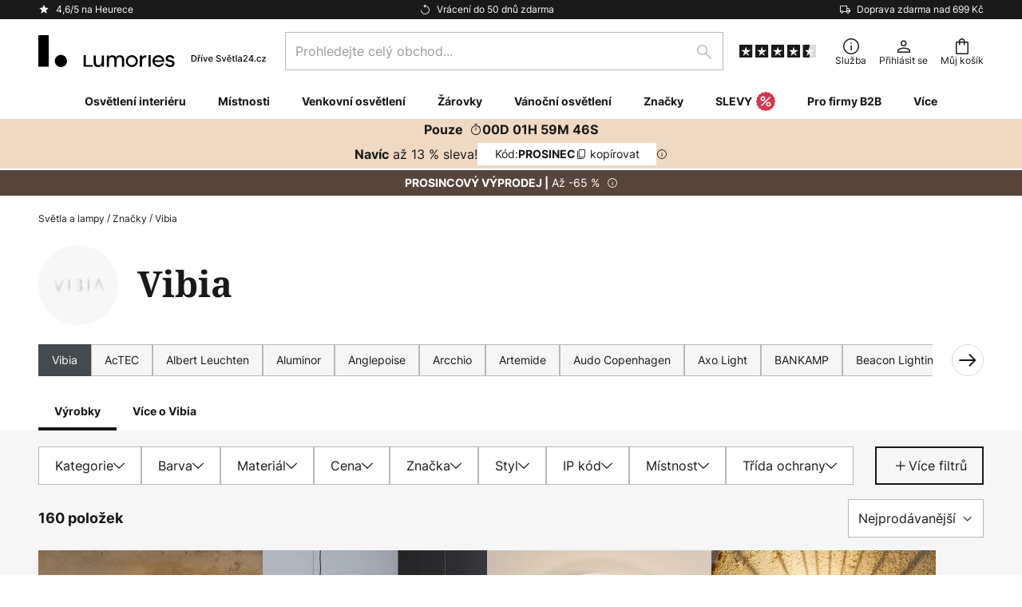

--- FILE ---
content_type: text/html; charset=UTF-8
request_url: https://www.lumories.cz/c/vsechny-znacky/vibia
body_size: 100589
content:
 <!doctype html><html lang="cs"><head ><script nonce="5hsmzzNFtIiUlkYqSQzHsw==" data-prevent-move="text/x-magento-template">window.gdprAppliesGlobally=true;if(!("cmp_id" in window)||window.cmp_id<1){window.cmp_id=0}if(!("cmp_cdid" in window)){window.cmp_cdid="b4050d147e8c"}if(!("cmp_params" in window)){window.cmp_params=""}if(!("cmp_host" in window)){window.cmp_host="delivery.consentmanager.net"}if(!("cmp_cdn" in window)){window.cmp_cdn="cdn.consentmanager.net"}if(!("cmp_proto" in window)){window.cmp_proto="https:"}if(!("cmp_codesrc" in window)){window.cmp_codesrc="19"}window.cmp_getsupportedLangs=function(){var b=["DE","EN","FR","IT","NO","DA","FI","ES","PT","RO","BG","ET","EL","GA","HR","LV","LT","MT","NL","PL","SV","SK","SL","CS","HU","RU","SR","ZH","TR","UK","AR","BS"];if("cmp_customlanguages" in window){for(var a=0;a<window.cmp_customlanguages.length;a++){b.push(window.cmp_customlanguages[a].l.toUpperCase())}}return b};window.cmp_getRTLLangs=function(){var a=["AR"];if("cmp_customlanguages" in window){for(var b=0;b<window.cmp_customlanguages.length;b++){if("r" in window.cmp_customlanguages[b]&&window.cmp_customlanguages[b].r){a.push(window.cmp_customlanguages[b].l)}}}return a};window.cmp_getlang=function(j){if(typeof(j)!="boolean"){j=true}if(j&&typeof(cmp_getlang.usedlang)=="string"&&cmp_getlang.usedlang!==""){return cmp_getlang.usedlang}var g=window.cmp_getsupportedLangs();var c=[];var f=location.hash;var e=location.search;var a="languages" in navigator?navigator.languages:[];if(f.indexOf("cmplang=")!=-1){c.push(f.substr(f.indexOf("cmplang=")+8,2).toUpperCase())}else{if(e.indexOf("cmplang=")!=-1){c.push(e.substr(e.indexOf("cmplang=")+8,2).toUpperCase())}else{if("cmp_setlang" in window&&window.cmp_setlang!=""){c.push(window.cmp_setlang.toUpperCase())}else{if(a.length>0){for(var d=0;d<a.length;d++){c.push(a[d])}}}}}if("language" in navigator){c.push(navigator.language)}if("userLanguage" in navigator){c.push(navigator.userLanguage)}var h="";for(var d=0;d<c.length;d++){var b=c[d].toUpperCase();if(g.indexOf(b)!=-1){h=b;break}if(b.indexOf("-")!=-1){b=b.substr(0,2)}if(g.indexOf(b)!=-1){h=b;break}}if(h==""&&typeof(cmp_getlang.defaultlang)=="string"&&cmp_getlang.defaultlang!==""){return cmp_getlang.defaultlang}else{if(h==""){h="EN"}}h=h.toUpperCase();return h};(function(){var n=document;var p=window;var f="";var b="_en";if("cmp_getlang" in p){f=p.cmp_getlang().toLowerCase();if("cmp_customlanguages" in p){for(var h=0;h<p.cmp_customlanguages.length;h++){if(p.cmp_customlanguages[h].l.toUpperCase()==f.toUpperCase()){f="en";break}}}b="_"+f}function g(e,d){var l="";e+="=";var i=e.length;if(location.hash.indexOf(e)!=-1){l=location.hash.substr(location.hash.indexOf(e)+i,9999)}else{if(location.search.indexOf(e)!=-1){l=location.search.substr(location.search.indexOf(e)+i,9999)}else{return d}}if(l.indexOf("&")!=-1){l=l.substr(0,l.indexOf("&"))}return l}var j=("cmp_proto" in p)?p.cmp_proto:"https:";if(j!="http:"&&j!="https:"){j="https:"}var k=("cmp_ref" in p)?p.cmp_ref:location.href;var q=n.createElement("script");q.setAttribute("data-cmp-ab","1");var c=g("cmpdesign","");var a=g("cmpregulationkey","");var o=g("cmpatt","");q.src=j+"//"+p.cmp_host+"/delivery/cmp.php?"+("cmp_id" in p&&p.cmp_id>0?"id="+p.cmp_id:"")+("cmp_cdid" in p?"cdid="+p.cmp_cdid:"")+"&h="+encodeURIComponent(k)+(c!=""?"&cmpdesign="+encodeURIComponent(c):"")+(a!=""?"&cmpregulationkey="+encodeURIComponent(a):"")+(o!=""?"&cmatt="+encodeURIComponent(o):"")+("cmp_params" in p?"&"+p.cmp_params:"")+(n.cookie.length>0?"&__cmpfcc=1":"")+"&l="+f.toLowerCase()+"&o="+(new Date()).getTime();q.type="text/javascript";q.async=true;if(n.currentScript&&n.currentScript.parentElement){n.currentScript.parentElement.appendChild(q)}else{if(n.body){n.body.appendChild(q)}else{var m=n.getElementsByTagName("body");if(m.length==0){m=n.getElementsByTagName("div")}if(m.length==0){m=n.getElementsByTagName("span")}if(m.length==0){m=n.getElementsByTagName("ins")}if(m.length==0){m=n.getElementsByTagName("script")}if(m.length==0){m=n.getElementsByTagName("head")}if(m.length>0){m[0].appendChild(q)}}}var q=n.createElement("script");q.src=j+"//"+p.cmp_cdn+"/delivery/js/cmp"+b+".min.js";q.type="text/javascript";q.setAttribute("data-cmp-ab","1");q.async=true;if(n.currentScript&&n.currentScript.parentElement){n.currentScript.parentElement.appendChild(q)}else{if(n.body){n.body.appendChild(q)}else{var m=n.getElementsByTagName("body");if(m.length==0){m=n.getElementsByTagName("div")}if(m.length==0){m=n.getElementsByTagName("span")}if(m.length==0){m=n.getElementsByTagName("ins")}if(m.length==0){m=n.getElementsByTagName("script")}if(m.length==0){m=n.getElementsByTagName("head")}if(m.length>0){m[0].appendChild(q)}}}})();window.cmp_addFrame=function(b){if(!window.frames[b]){if(document.body){var a=document.createElement("iframe");a.style.cssText="display:none";if("cmp_cdn" in window&&"cmp_ultrablocking" in window&&window.cmp_ultrablocking>0){a.src="//"+window.cmp_cdn+"/delivery/empty.html"}a.name=b;document.body.appendChild(a)}else{window.setTimeout(window.cmp_addFrame,10,b)}}};window.cmp_rc=function(h){var b=document.cookie;var f="";var d=0;while(b!=""&&d<100){d++;while(b.substr(0,1)==" "){b=b.substr(1,b.length)}var g=b.substring(0,b.indexOf("="));if(b.indexOf(";")!=-1){var c=b.substring(b.indexOf("=")+1,b.indexOf(";"))}else{var c=b.substr(b.indexOf("=")+1,b.length)}if(h==g){f=c}var e=b.indexOf(";")+1;if(e==0){e=b.length}b=b.substring(e,b.length)}return(f)};window.cmp_stub=function(){var a=arguments;__cmp.a=__cmp.a||[];if(!a.length){return __cmp.a}else{if(a[0]==="ping"){if(a[1]===2){a[2]({gdprApplies:gdprAppliesGlobally,cmpLoaded:false,cmpStatus:"stub",displayStatus:"hidden",apiVersion:"2.0",cmpId:31},true)}else{a[2](false,true)}}else{if(a[0]==="getUSPData"){a[2]({version:1,uspString:window.cmp_rc("")},true)}else{if(a[0]==="getTCData"){__cmp.a.push([].slice.apply(a))}else{if(a[0]==="addEventListener"||a[0]==="removeEventListener"){__cmp.a.push([].slice.apply(a))}else{if(a.length==4&&a[3]===false){a[2]({},false)}else{__cmp.a.push([].slice.apply(a))}}}}}}};window.cmp_msghandler=function(d){var a=typeof d.data==="string";try{var c=a?JSON.parse(d.data):d.data}catch(f){var c=null}if(typeof(c)==="object"&&c!==null&&"__cmpCall" in c){var b=c.__cmpCall;window.__cmp(b.command,b.parameter,function(h,g){var e={__cmpReturn:{returnValue:h,success:g,callId:b.callId}};d.source.postMessage(a?JSON.stringify(e):e,"*")})}if(typeof(c)==="object"&&c!==null&&"__uspapiCall" in c){var b=c.__uspapiCall;window.__uspapi(b.command,b.version,function(h,g){var e={__uspapiReturn:{returnValue:h,success:g,callId:b.callId}};d.source.postMessage(a?JSON.stringify(e):e,"*")})}if(typeof(c)==="object"&&c!==null&&"__tcfapiCall" in c){var b=c.__tcfapiCall;window.__tcfapi(b.command,b.version,function(h,g){var e={__tcfapiReturn:{returnValue:h,success:g,callId:b.callId}};d.source.postMessage(a?JSON.stringify(e):e,"*")},b.parameter)}};window.cmp_setStub=function(a){if(!(a in window)||(typeof(window[a])!=="function"&&typeof(window[a])!=="object"&&(typeof(window[a])==="undefined"||window[a]!==null))){window[a]=window.cmp_stub;window[a].msgHandler=window.cmp_msghandler;window.addEventListener("message",window.cmp_msghandler,false)}};window.cmp_addFrame("__cmpLocator");if(!("cmp_disableusp" in window)||!window.cmp_disableusp){window.cmp_addFrame("__uspapiLocator")}if(!("cmp_disabletcf" in window)||!window.cmp_disabletcf){window.cmp_addFrame("__tcfapiLocator")}window.cmp_setStub("__cmp");if(!("cmp_disabletcf" in window)||!window.cmp_disabletcf){window.cmp_setStub("__tcfapi")}if(!("cmp_disableusp" in window)||!window.cmp_disableusp){window.cmp_setStub("__uspapi")};</script> <meta charset="utf-8"/>
<meta name="title" content="Vibia funkční a designová svítidla | lumories.cz"/>
<meta name="description" content="Objevte náš sortiment světel a svítidel značky Vibia: ✓ Záruka kvality ✓ Doprava zdarma nad 500 Kč ✓ Široký výběr. Vrácení zdarma."/>
<meta name="robots" content="INDEX,FOLLOW"/>
<meta name="viewport" content="width=device-width, initial-scale=1"/>
<meta name="format-detection" content="telephone=no"/>
<title>Vibia funkční a designová svítidla | lumories.cz</title>
<link  rel="stylesheet" type="text/css"  media="all" href="https://www.lumories.cz/static/version1766399443/base/Magento/base/default/mage/calendar.min.css" />
<link  rel="stylesheet" type="text/css"  media="all" href="https://www.lumories.cz/static/version1766399443/frontend/LW/Lumories/default/css/styles-m.min.css" />
<link  rel="stylesheet" type="text/css"  media="all" href="https://www.lumories.cz/static/version1766399443/base/Magento/base/default/jquery/uppy/dist/uppy-custom.min.css" />
<link  rel="stylesheet" type="text/css"  media="all" href="https://www.lumories.cz/static/version1766399443/frontend/Magento/base/default/Payone_Core/css/payone.min.css" />
<link  rel="stylesheet" type="text/css"  media="all" href="https://www.lumories.cz/static/version1766399443/frontend/Magento/base/default/LW_SwiperJs/lib/swiper.min.css" />
<link  rel="stylesheet" type="text/css"  media="screen and (min-width: 768px)" href="https://www.lumories.cz/static/version1766399443/frontend/LW/Lumories/default/css/styles-l.min.css" />






<link  rel="preload" as="font" crossorigin="anonymous" href="/asset/font/lw-iconfont-20251106/lw-iconfont.woff2" />
<link  rel="preload" as="font" crossorigin="anonymous" href="/asset/font/Inter/Inter-Regular.woff2" />
<link  rel="preload" as="font" crossorigin="anonymous" href="/asset/font/Inter/Inter-Bold.woff2" />
<link  rel="preload" as="font" crossorigin="anonymous" href="/asset/font/Noto_Serif/NotoSerif-Bold.woff2" />
<link  rel="icon" type="image/png" sizes="48x48" href="/logo/lumories/favicon-48x48.png" />
<link  rel="icon" type="image/svg+xml" href="/logo/lumories/favicon.svg" />
<link  rel="shortcut icon" href="/logo/lumories/favicon.ico" />
<link  rel="apple-touch-icon" sizes="180x180" href="/logo/lumories/apple-touch-icon.png" />
<link  rel="manifest" href="/logo/lumories/site.webmanifest" />
<link  rel="canonical" href="https://www.lumories.cz/c/vsechny-znacky/vibia" />
   <script nonce="5hsmzzNFtIiUlkYqSQzHsw==" type="text/javascript" data-prevent-move="text/x-magento-template">
    window.dataLayer = window.dataLayer || [];
    window.dataLayer.push({"pageType":"categoryPage","deviceCategory":"d","topProductIds":["9515051","9515144","9515358"],"categoryPathNames":["brands","vibia"],"categoryProductCount":160,"categoryPageIndex":1,"breadcrumbIds":["397","478"]})</script> <script nonce="5hsmzzNFtIiUlkYqSQzHsw==" id="gtmScript" type="text/javascript" data-prevent-move="text/x-magento-template">
        const whenPageActivated = new Promise((resolve) => {
            if (document.prerendering) {
                document.addEventListener('prerenderingchange', resolve, {
                    once: true
                });
            } else {
                resolve();
            }
        });

        async function initAnalytics() {
            await whenPageActivated;

            window.dataLayer = window.dataLayer || [];
            window.dlCurrencyCode = "CZK";

            <!-- GOOGLE TAG MANAGER -->
            (function (w, d, s, l, i) {
                w[l] = w[l] || [];
                w[l].push({
                    'gtm.start': new Date().getTime(),
                    event: 'gtm.js'
                });
                var f = d.getElementsByTagName(s)[0],
                    j = d.createElement(s),
                    dl = l != 'dataLayer' ? '&l=' + l : '';
                j.async = true;
                j.src = 'https://collector.sst.lumories.cz/gtm.js?id=' + i + dl;
                var n = d.querySelector('[nonce]');
                n && j.setAttribute('nonce', n.nonce || n.getAttribute('nonce'));
                f.parentNode.insertBefore(j, f);
            })(window, document, 'script', 'dataLayer', 'GTM\u002DWN53QXZF');
            <!-- END GOOGLE TAG MANAGER -->
        }

        initAnalytics();</script>     <style> .search-autocomplete { display: none !important; }</style>      <link href="https://www.lumories.cz/static/version1766399443/frontend/LW/Lumories/default/Bloomreach_Connector/css/variables.min.css" rel="stylesheet">   <style></style>    <style></style>   <link rel="alternate" href="https://www.lumories.cz/c/vsechny-znacky/vibia" hreflang="cs-CZ"/> <link rel="alternate" href="https://www.lumories.bg/c/marki/vibia" hreflang="bg-BG"/> <link rel="alternate" href="https://www.lampegiganten.dk/c/alle-brands/vibia" hreflang="da-DK"/> <link rel="alternate" href="https://www.lampenwelt.at/c/marken/vibia" hreflang="de-AT"/> <link rel="alternate" href="https://www.lampenwelt.ch/c/marken/vibia" hreflang="de-CH"/> <link rel="alternate" href="https://www.lampenwelt.de/c/marken/vibia" hreflang="de-DE"/> <link rel="alternate" href="https://www.lumories.gr/c/markes/vibia" hreflang="el-GR"/> <link rel="alternate" href="https://www.lights.co.uk/c/all-brands/vibia" hreflang="en-GB"/> <link rel="alternate" href="https://www.lights.ie/c/all-brands/vibia" hreflang="en-IE"/> <link rel="alternate" href="https://www.lampara.es/c/todas-las-marcas/vibia" hreflang="es-ES"/> <link rel="alternate" href="https://www.lumories.ee/c/kaubamargid/vibia" hreflang="et-EE"/> <link rel="alternate" href="https://www.nettilamppu.fi/c/kaikki-tuotemerkit/vibia" hreflang="fi-FI"/> <link rel="alternate" href="https://fr.lumories.ch/c/toutes-les-marques/vibia" hreflang="fr-CH"/> <link rel="alternate" href="https://www.luminaire.fr/c/toutes-les-marques/vibia" hreflang="fr-FR"/> <link rel="alternate" href="https://www.lumories.hr/c/brendovi/vibia" hreflang="hr-HR"/> <link rel="alternate" href="https://www.feny24.hu/c/markak/vibia" hreflang="hu-HU"/> <link rel="alternate" href="https://www.lampade.it/c/tutte-le-marche/vibia" hreflang="it-IT"/> <link rel="alternate" href="https://www.lumories.lt/c/prekes-zenklai/vibia" hreflang="lt-LT"/> <link rel="alternate" href="https://www.lumories.lv/c/zimoli/vibia" hreflang="lv-LV"/> <link rel="alternate" href="https://www.lampegiganten.no/c/alle-merker/vibia" hreflang="nb-NO"/> <link rel="alternate" href="https://www.lampen24.be/c/alle-merken/vibia" hreflang="nl-BE"/> <link rel="alternate" href="https://www.lampen24.nl/c/alle-merken/vibia" hreflang="nl-NL"/> <link rel="alternate" href="https://www.lampy.pl/c/producent/vibia" hreflang="pl-PL"/> <link rel="alternate" href="https://www.lumories.pt/c/marcas/vibia" hreflang="pt-PT"/> <link rel="alternate" href="https://www.lumories.ro/c/marci/vibia" hreflang="ro-RO"/> <link rel="alternate" href="https://www.lumories.sk/c/vsetky-znacky/vibia" hreflang="sk-SK"/> <link rel="alternate" href="https://www.lumories.si/c/blagovne-znamke/vibia" hreflang="sl-SI"/> <link rel="alternate" href="https://www.lamp24.se/c/alla-maerken/vibia" hreflang="sv-SE"/> <link rel="alternate" href="https://www.lights.co.uk/c/all-brands/vibia" hreflang="x-default"/><!--We can use this context to add some thing in future-->   <script nonce="5hsmzzNFtIiUlkYqSQzHsw==" data-prevent-move="text/x-magento-template">
    window.kameleoonQueue = window.kameleoonQueue || [];</script><script nonce="5hsmzzNFtIiUlkYqSQzHsw==" data-prevent-move="text/x-magento-template"
        src="//pu8bufhtgh.kameleoon.eu/kameleoon.js"
        async=""></script> <script nonce="5hsmzzNFtIiUlkYqSQzHsw==" type="text/javascript" data-prevent-move="text/x-magento-template">
    ;window.NREUM || (NREUM = {});
    NREUM.init = {
         distributed_tracing: { enabled: true },
        privacy: { cookies_enabled: true },
    };
    ;NREUM.loader_config = {
        accountID: '3827620',
        trustKey: '3827620',
        agentID: "538461927",
        licenseKey: 'NRJS-a9f247f553a89a71d7d',
        applicationID: "391014774",
    };
    ;NREUM.info = {
        beacon: 'bam.eu01.nr-data.net',
        errorBeacon: 'bam.eu01.nr-data.net',
        licenseKey: 'NRJS-a9f247f553a89a71d7d',
        applicationID: "391014774",
        sa: 1,
    };
    ;/*! For license information please see nr - loader - spa - 1.285.0.min.js.LICENSE.txt */
    (() => {
        var e, t, r = {
            8122: (e, t, r) => {
                'use strict';
                r.d(t, { a: () => i });
                var n = r(944);

                function i(e, t) {
                    try {
                        if (!e || 'object' != typeof e) return (0, n.R)(3);
                        if (!t || 'object' != typeof t) return (0, n.R)(4);
                        const r = Object.create(Object.getPrototypeOf(t), Object.getOwnPropertyDescriptors(t)),
                            o = 0 === Object.keys(r).length ? e : r;
                        for (let a in o) if (void 0 !== e[a]) try {
                            if (null === e[a]) {
                                r[a] = null;
                                continue;
                            }
                            Array.isArray(e[a]) && Array.isArray(t[a]) ? r[a] = Array.from(new Set([...e[a], ...t[a]])) : 'object' == typeof e[a] && 'object' == typeof t[a] ? r[a] = i(e[a], t[a]) : r[a] = e[a];
                        } catch (e) {
                            (0, n.R)(1, e);
                        }
                        return r;
                    } catch (e) {
                        (0, n.R)(2, e);
                    }
                }
            }, 2555: (e, t, r) => {
                'use strict';
                r.d(t, { Vp: () => c, fn: () => s, x1: () => u });
                var n = r(384), i = r(8122);
                const o = {
                    beacon: n.NT.beacon,
                    errorBeacon: n.NT.errorBeacon,
                    licenseKey: void 0,
                    applicationID: void 0,
                    sa: void 0,
                    queueTime: void 0,
                    applicationTime: void 0,
                    ttGuid: void 0,
                    user: void 0,
                    account: void 0,
                    product: void 0,
                    extra: void 0,
                    jsAttributes: {},
                    userAttributes: void 0,
                    atts: void 0,
                    transactionName: void 0,
                    tNamePlain: void 0,
                }, a = {};

                function s(e) {
                    try {
                        const t = c(e);
                        return !!t.licenseKey && !!t.errorBeacon && !!t.applicationID;
                    } catch (e) {
                        return !1;
                    }
                }

                function c(e) {
                    if (!e) throw new Error('All info objects require an agent identifier!');
                    if (!a[e]) throw new Error('Info for '.concat(e, ' was never set'));
                    return a[e];
                }

                function u(e, t) {
                    if (!e) throw new Error('All info objects require an agent identifier!');
                    a[e] = (0, i.a)(t, o);
                    const r = (0, n.nY)(e);
                    r && (r.info = a[e]);
                }
            }, 9417: (e, t, r) => {
                'use strict';
                r.d(t, { D0: () => h, gD: () => g, xN: () => p });
                var n = r(3333);
                const i = e => {
                    if (!e || 'string' != typeof e) return !1;
                    try {
                        document.createDocumentFragment().querySelector(e);
                    } catch {
                        return !1;
                    }
                    return !0;
                };
                var o = r(2614), a = r(944), s = r(384), c = r(8122);
                const u = '[data-nr-mask]', d = () => {
                    const e = {
                        feature_flags: [],
                        experimental: { marks: !1, measures: !1, resources: !1 },
                        mask_selector: '*',
                        block_selector: '[data-nr-block]',
                        mask_input_options: {
                            color: !1,
                            date: !1,
                            'datetime-local': !1,
                            email: !1,
                            month: !1,
                            number: !1,
                            range: !1,
                            search: !1,
                            tel: !1,
                            text: !1,
                            time: !1,
                            url: !1,
                            week: !1,
                            textarea: !1,
                            select: !1,
                            password: !0,
                        },
                    };
                    return {
                        ajax: { deny_list: void 0, block_internal: !0, enabled: !0, autoStart: !0 },
                        distributed_tracing: {
                            enabled: void 0,
                            exclude_newrelic_header: void 0,
                            cors_use_newrelic_header: void 0,
                            cors_use_tracecontext_headers: void 0,
                            allowed_origins: void 0,
                        },
                        get feature_flags() {
                            return e.feature_flags;
                        },
                        set feature_flags(t) {
                            e.feature_flags = t;
                        },
                        generic_events: { enabled: !0, autoStart: !0 },
                        harvest: { interval: 30 },
                        jserrors: { enabled: !0, autoStart: !0 },
                        logging: { enabled: !0, autoStart: !0 },
                        metrics: { enabled: !0, autoStart: !0 },
                        obfuscate: void 0,
                        page_action: { enabled: !0 },
                        page_view_event: { enabled: !0, autoStart: !0 },
                        page_view_timing: { enabled: !0, autoStart: !0 },
                        performance: {
                            get capture_marks() {
                                return e.feature_flags.includes(n.$v.MARKS) || e.experimental.marks;
                            }, set capture_marks(t) {
                                e.experimental.marks = t;
                            }, get capture_measures() {
                                return e.feature_flags.includes(n.$v.MEASURES) || e.experimental.measures;
                            }, set capture_measures(t) {
                                e.experimental.measures = t;
                            }, capture_detail: !0, resources: {
                                get enabled() {
                                    return e.feature_flags.includes(n.$v.RESOURCES) || e.experimental.resources;
                                }, set enabled(t) {
                                    e.experimental.resources = t;
                                }, asset_types: [], first_party_domains: [], ignore_newrelic: !0,
                            },
                        },
                        privacy: { cookies_enabled: !0 },
                        proxy: { assets: void 0, beacon: void 0 },
                        session: { expiresMs: o.wk, inactiveMs: o.BB },
                        session_replay: {
                            autoStart: !0,
                            enabled: !1,
                            preload: !1,
                            sampling_rate: 10,
                            error_sampling_rate: 100,
                            collect_fonts: !1,
                            inline_images: !1,
                            fix_stylesheets: !0,
                            mask_all_inputs: !0,
                            get mask_text_selector() {
                                return e.mask_selector;
                            },
                            set mask_text_selector(t) {
                                i(t) ? e.mask_selector = ''.concat(t, ',').concat(u) : '' === t || null === t ? e.mask_selector = u : (0, a.R)(5, t);
                            },
                            get block_class() {
                                return 'nr-block';
                            },
                            get ignore_class() {
                                return 'nr-ignore';
                            },
                            get mask_text_class() {
                                return 'nr-mask';
                            },
                            get block_selector() {
                                return e.block_selector;
                            },
                            set block_selector(t) {
                                i(t) ? e.block_selector += ','.concat(t) : '' !== t && (0, a.R)(6, t);
                            },
                            get mask_input_options() {
                                return e.mask_input_options;
                            },
                            set mask_input_options(t) {
                                t && 'object' == typeof t ? e.mask_input_options = {
                                    ...t,
                                    password: !0,
                                } : (0, a.R)(7, t);
                            },
                        },
                        session_trace: { enabled: !0, autoStart: !0 },
                        soft_navigations: { enabled: !0, autoStart: !0 },
                        spa: { enabled: !0, autoStart: !0 },
                        ssl: void 0,
                        user_actions: { enabled: !0, elementAttributes: ['id', 'className', 'tagName', 'type'] },
                    };
                }, l = {}, f = 'All configuration objects require an agent identifier!';

                function h(e) {
                    if (!e) throw new Error(f);
                    if (!l[e]) throw new Error('Configuration for '.concat(e, ' was never set'));
                    return l[e];
                }

                function p(e, t) {
                    if (!e) throw new Error(f);
                    l[e] = (0, c.a)(t, d());
                    const r = (0, s.nY)(e);
                    r && (r.init = l[e]);
                }

                function g(e, t) {
                    if (!e) throw new Error(f);
                    var r = h(e);
                    if (r) {
                        for (var n = t.split('.'), i = 0; i < n.length - 1; i++) if ('object' != typeof (r = r[n[i]])) return;
                        r = r[n[n.length - 1]];
                    }
                    return r;
                }
            }, 5603: (e, t, r) => {
                'use strict';
                r.d(t, { a: () => c, o: () => s });
                var n = r(384), i = r(8122);
                const o = {
                    accountID: void 0,
                    trustKey: void 0,
                    agentID: void 0,
                    licenseKey: void 0,
                    applicationID: void 0,
                    xpid: void 0,
                }, a = {};

                function s(e) {
                    if (!e) throw new Error('All loader-config objects require an agent identifier!');
                    if (!a[e]) throw new Error('LoaderConfig for '.concat(e, ' was never set'));
                    return a[e];
                }

                function c(e, t) {
                    if (!e) throw new Error('All loader-config objects require an agent identifier!');
                    a[e] = (0, i.a)(t, o);
                    const r = (0, n.nY)(e);
                    r && (r.loader_config = a[e]);
                }
            }, 3371: (e, t, r) => {
                'use strict';
                r.d(t, { V: () => f, f: () => l });
                var n = r(8122), i = r(384), o = r(6154), a = r(9324);
                let s = 0;
                const c = { buildEnv: a.F3, distMethod: a.Xs, version: a.xv, originTime: o.WN }, u = {
                    customTransaction: void 0,
                    disabled: !1,
                    isolatedBacklog: !1,
                    loaderType: void 0,
                    maxBytes: 3e4,
                    onerror: void 0,
                    ptid: void 0,
                    releaseIds: {},
                    appMetadata: {},
                    session: void 0,
                    denyList: void 0,
                    timeKeeper: void 0,
                    obfuscator: void 0,
                    harvester: void 0,
                }, d = {};

                function l(e) {
                    if (!e) throw new Error('All runtime objects require an agent identifier!');
                    if (!d[e]) throw new Error('Runtime for '.concat(e, ' was never set'));
                    return d[e];
                }

                function f(e, t) {
                    if (!e) throw new Error('All runtime objects require an agent identifier!');
                    d[e] = { ...(0, n.a)(t, u), ...c }, Object.hasOwnProperty.call(d[e], 'harvestCount') || Object.defineProperty(d[e], 'harvestCount', { get: () => ++s });
                    const r = (0, i.nY)(e);
                    r && (r.runtime = d[e]);
                }
            }, 9324: (e, t, r) => {
                'use strict';
                r.d(t, { F3: () => i, Xs: () => o, Yq: () => a, xv: () => n });
                const n = '1.285.0', i = 'PROD', o = 'CDN', a = '^2.0.0-alpha.18';
            }, 6154: (e, t, r) => {
                'use strict';
                r.d(t, {
                    A4: () => s,
                    OF: () => d,
                    RI: () => i,
                    WN: () => h,
                    bv: () => o,
                    gm: () => a,
                    lR: () => f,
                    m: () => u,
                    mw: () => c,
                    sb: () => l,
                });
                var n = r(1863);
                const i = 'undefined' != typeof window && !!window.document,
                    o = 'undefined' != typeof WorkerGlobalScope && ('undefined' != typeof self && self instanceof WorkerGlobalScope && self.navigator instanceof WorkerNavigator || 'undefined' != typeof globalThis && globalThis instanceof WorkerGlobalScope && globalThis.navigator instanceof WorkerNavigator),
                    a = i ? window : 'undefined' != typeof WorkerGlobalScope && ('undefined' != typeof self && self instanceof WorkerGlobalScope && self || 'undefined' != typeof globalThis && globalThis instanceof WorkerGlobalScope && globalThis),
                    s = 'complete' === a?.document?.readyState, c = Boolean('hidden' === a?.document?.visibilityState),
                    u = '' + a?.location, d = /iPad|iPhone|iPod/.test(a.navigator?.userAgent),
                    l = d && 'undefined' == typeof SharedWorker, f = (() => {
                        const e = a.navigator?.userAgent?.match(/Firefox[/\s](\d+\.\d+)/);
                        return Array.isArray(e) && e.length >= 2 ? +e[1] : 0;
                    })(), h = Date.now() - (0, n.t)();
            }, 7295: (e, t, r) => {
                'use strict';
                r.d(t, { Xv: () => a, gX: () => i, iW: () => o });
                var n = [];

                function i(e) {
                    if (!e || o(e)) return !1;
                    if (0 === n.length) return !0;
                    for (var t = 0; t < n.length; t++) {
                        var r = n[t];
                        if ('*' === r.hostname) return !1;
                        if (s(r.hostname, e.hostname) && c(r.pathname, e.pathname)) return !1;
                    }
                    return !0;
                }

                function o(e) {
                    return void 0 === e.hostname;
                }

                function a(e) {
                    if (n = [], e && e.length) for (var t = 0; t < e.length; t++) {
                        let r = e[t];
                        if (!r) continue;
                        0 === r.indexOf('http://') ? r = r.substring(7) : 0 === r.indexOf('https://') && (r = r.substring(8));
                        const i = r.indexOf('/');
                        let o, a;
                        i > 0 ? (o = r.substring(0, i), a = r.substring(i)) : (o = r, a = '');
                        let [s] = o.split(':');
                        n.push({ hostname: s, pathname: a });
                    }
                }

                function s(e, t) {
                    return !(e.length > t.length) && t.indexOf(e) === t.length - e.length;
                }

                function c(e, t) {
                    return 0 === e.indexOf('/') && (e = e.substring(1)), 0 === t.indexOf('/') && (t = t.substring(1)), '' === e || e === t;
                }
            }, 3241: (e, t, r) => {
                'use strict';
                r.d(t, { W: () => o });
                var n = r(6154);
                const i = 'newrelic';

                function o(e = {}) {
                    try {
                        n.gm.dispatchEvent(new CustomEvent(i, { detail: e }));
                    } catch (e) {
                    }
                }
            }, 1687: (e, t, r) => {
                'use strict';
                r.d(t, { Ak: () => c, Ze: () => l, x3: () => u });
                var n = r(7836), i = r(3606), o = r(860), a = r(2646);
                const s = {};

                function c(e, t) {
                    const r = { staged: !1, priority: o.P3[t] || 0 };
                    d(e), s[e].get(t) || s[e].set(t, r);
                }

                function u(e, t) {
                    e && s[e] && (s[e].get(t) && s[e].delete(t), h(e, t, !1), s[e].size && f(e));
                }

                function d(e) {
                    if (!e) throw new Error('agentIdentifier required');
                    s[e] || (s[e] = new Map);
                }

                function l(e = '', t = 'feature', r = !1) {
                    if (d(e), !e || !s[e].get(t) || r) return h(e, t);
                    s[e].get(t).staged = !0, f(e);
                }

                function f(e) {
                    const t = Array.from(s[e]);
                    t.every((([e, t]) => t.staged)) && (t.sort(((e, t) => e[1].priority - t[1].priority)), t.forEach((([t]) => {
                        s[e].delete(t), h(e, t);
                    })));
                }

                function h(e, t, r = !0) {
                    const o = e ? n.ee.get(e) : n.ee, s = i.i.handlers;
                    if (!o.aborted && o.backlog && s) {
                        if (r) {
                            const e = o.backlog[t], r = s[t];
                            if (r) {
                                for (let t = 0; e && t < e.length; ++t) p(e[t], r);
                                Object.entries(r).forEach((([e, t]) => {
                                    Object.values(t || {}).forEach((t => {
                                        t[0]?.on && t[0]?.context() instanceof a.y && t[0].on(e, t[1]);
                                    }));
                                }));
                            }
                        }
                        o.isolatedBacklog || delete s[t], o.backlog[t] = null, o.emit('drain-' + t, []);
                    }
                }

                function p(e, t) {
                    var r = e[1];
                    Object.values(t[r] || {}).forEach((t => {
                        var r = e[0];
                        if (t[0] === r) {
                            var n = t[1], i = e[3], o = e[2];
                            n.apply(i, o);
                        }
                    }));
                }
            }, 7836: (e, t, r) => {
                'use strict';
                r.d(t, { P: () => c, ee: () => u });
                var n = r(384), i = r(8990), o = r(3371), a = r(2646), s = r(5607);
                const c = 'nr@context:'.concat(s.W), u = function e(t, r) {
                    var n = {}, s = {}, d = {}, l = !1;
                    try {
                        l = 16 === r.length && (0, o.f)(r).isolatedBacklog;
                    } catch (e) {
                    }
                    var f = {
                        on: p,
                        addEventListener: p,
                        removeEventListener: function(e, t) {
                            var r = n[e];
                            if (!r) return;
                            for (var i = 0; i < r.length; i++) r[i] === t && r.splice(i, 1);
                        },
                        emit: function(e, r, n, i, o) {
                            !1 !== o && (o = !0);
                            if (u.aborted && !i) return;
                            t && o && t.emit(e, r, n);
                            for (var a = h(n), c = g(e), d = c.length, l = 0; l < d; l++) c[l].apply(a, r);
                            var p = v()[s[e]];
                            p && p.push([f, e, r, a]);
                            return a;
                        },
                        get: m,
                        listeners: g,
                        context: h,
                        buffer: function(e, t) {
                            const r = v();
                            if (t = t || 'feature', f.aborted) return;
                            Object.entries(e || {}).forEach((([e, n]) => {
                                s[n] = t, t in r || (r[t] = []);
                            }));
                        },
                        abort: function() {
                            f._aborted = !0, Object.keys(f.backlog).forEach((e => {
                                delete f.backlog[e];
                            }));
                        },
                        isBuffering: function(e) {
                            return !!v()[s[e]];
                        },
                        debugId: r,
                        backlog: l ? {} : t && 'object' == typeof t.backlog ? t.backlog : {},
                        isolatedBacklog: l,
                    };
                    return Object.defineProperty(f, 'aborted', {
                        get: () => {
                            let e = f._aborted || !1;
                            return e || (t && (e = t.aborted), e);
                        },
                    }), f;

                    function h(e) {
                        return e && e instanceof a.y ? e : e ? (0, i.I)(e, c, (() => new a.y(c))) : new a.y(c);
                    }

                    function p(e, t) {
                        n[e] = g(e).concat(t);
                    }

                    function g(e) {
                        return n[e] || [];
                    }

                    function m(t) {
                        return d[t] = d[t] || e(f, t);
                    }

                    function v() {
                        return f.backlog;
                    }
                }(void 0, 'globalEE'), d = (0, n.Zm)();
                d.ee || (d.ee = u);
            }, 2646: (e, t, r) => {
                'use strict';
                r.d(t, { y: () => n });

                class n {
                    constructor(e) {
                        this.contextId = e;
                    }
                }
            }, 9908: (e, t, r) => {
                'use strict';
                r.d(t, { d: () => n, p: () => i });
                var n = r(7836).ee.get('handle');

                function i(e, t, r, i, o) {
                    o ? (o.buffer([e], i), o.emit(e, t, r)) : (n.buffer([e], i), n.emit(e, t, r));
                }
            }, 3606: (e, t, r) => {
                'use strict';
                r.d(t, { i: () => o });
                var n = r(9908);
                o.on = a;
                var i = o.handlers = {};

                function o(e, t, r, o) {
                    a(o || n.d, i, e, t, r);
                }

                function a(e, t, r, i, o) {
                    o || (o = 'feature'), e || (e = n.d);
                    var a = t[o] = t[o] || {};
                    (a[r] = a[r] || []).push([e, i]);
                }
            }, 3878: (e, t, r) => {
                'use strict';

                function n(e, t) {
                    return { capture: e, passive: !1, signal: t };
                }

                function i(e, t, r = !1, i) {
                    window.addEventListener(e, t, n(r, i));
                }

                function o(e, t, r = !1, i) {
                    document.addEventListener(e, t, n(r, i));
                }

                r.d(t, { DD: () => o, jT: () => n, sp: () => i });
            }, 5607: (e, t, r) => {
                'use strict';
                r.d(t, { W: () => n });
                const n = (0, r(9566).bz)();
            }, 9566: (e, t, r) => {
                'use strict';
                r.d(t, { LA: () => s, ZF: () => c, bz: () => a, el: () => u });
                var n = r(6154);
                const i = 'xxxxxxxx-xxxx-4xxx-yxxx-xxxxxxxxxxxx';

                function o(e, t) {
                    return e ? 15 & e[t] : 16 * Math.random() | 0;
                }

                function a() {
                    const e = n.gm?.crypto || n.gm?.msCrypto;
                    let t, r = 0;
                    return e && e.getRandomValues && (t = e.getRandomValues(new Uint8Array(30))), i.split('').map((e => 'x' === e ? o(t, r++).toString(16) : 'y' === e ? (3 & o() | 8).toString(16) : e)).join('');
                }

                function s(e) {
                    const t = n.gm?.crypto || n.gm?.msCrypto;
                    let r, i = 0;
                    t && t.getRandomValues && (r = t.getRandomValues(new Uint8Array(e)));
                    const a = [];
                    for (var s = 0; s < e; s++) a.push(o(r, i++).toString(16));
                    return a.join('');
                }

                function c() {
                    return s(16);
                }

                function u() {
                    return s(32);
                }
            }, 2614: (e, t, r) => {
                'use strict';
                r.d(t, { BB: () => a, H3: () => n, g: () => u, iL: () => c, tS: () => s, uh: () => i, wk: () => o });
                const n = 'NRBA', i = 'SESSION', o = 144e5, a = 18e5, s = {
                    STARTED: 'session-started',
                    PAUSE: 'session-pause',
                    RESET: 'session-reset',
                    RESUME: 'session-resume',
                    UPDATE: 'session-update',
                }, c = { SAME_TAB: 'same-tab', CROSS_TAB: 'cross-tab' }, u = { OFF: 0, FULL: 1, ERROR: 2 };
            }, 1863: (e, t, r) => {
                'use strict';

                function n() {
                    return Math.floor(performance.now());
                }

                r.d(t, { t: () => n });
            }, 7485: (e, t, r) => {
                'use strict';
                r.d(t, { D: () => i });
                var n = r(6154);

                function i(e) {
                    if (0 === (e || '').indexOf('data:')) return { protocol: 'data' };
                    try {
                        const t = new URL(e, location.href), r = {
                            port: t.port,
                            hostname: t.hostname,
                            pathname: t.pathname,
                            search: t.search,
                            protocol: t.protocol.slice(0, t.protocol.indexOf(':')),
                            sameOrigin: t.protocol === n.gm?.location?.protocol && t.host === n.gm?.location?.host,
                        };
                        return r.port && '' !== r.port || ('http:' === t.protocol && (r.port = '80'), 'https:' === t.protocol && (r.port = '443')), r.pathname && '' !== r.pathname ? r.pathname.startsWith('/') || (r.pathname = '/'.concat(r.pathname)) : r.pathname = '/', r;
                    } catch (e) {
                        return {};
                    }
                }
            }, 944: (e, t, r) => {
                'use strict';

                function n(e, t) {
                    'function' == typeof console.debug && console.debug('New Relic Warning: https://github.com/newrelic/newrelic-browser-agent/blob/main/docs/warning-codes.md#'.concat(e), t);
                }

                r.d(t, { R: () => n });
            }, 5701: (e, t, r) => {
                'use strict';
                r.d(t, { B: () => a, t: () => s });
                var n = r(7836), i = r(3241);
                const o = new Set, a = {};

                function s(e, t) {
                    const r = n.ee.get(t);
                    a[t] ??= {}, e && 'object' == typeof e && (o.has(t) || (r.emit('rumresp', [e]), a[t] = e, o.add(t), (0, i.W)({
                        agentIdentifier: t,
                        loaded: !0,
                        type: 'lifecycle',
                        name: 'load',
                        feature: void 0,
                        data: e,
                    })));
                }
            }, 8990: (e, t, r) => {
                'use strict';
                r.d(t, { I: () => i });
                var n = Object.prototype.hasOwnProperty;

                function i(e, t, r) {
                    if (n.call(e, t)) return e[t];
                    var i = r();
                    if (Object.defineProperty && Object.keys) try {
                        return Object.defineProperty(e, t, { value: i, writable: !0, enumerable: !1 }), i;
                    } catch (e) {
                    }
                    return e[t] = i, i;
                }
            }, 6389: (e, t, r) => {
                'use strict';

                function n(e, t = 500, r = {}) {
                    const n = r?.leading || !1;
                    let i;
                    return (...r) => {
                        n && void 0 === i && (e.apply(this, r), i = setTimeout((() => {
                            i = clearTimeout(i);
                        }), t)), n || (clearTimeout(i), i = setTimeout((() => {
                            e.apply(this, r);
                        }), t));
                    };
                }

                function i(e) {
                    let t = !1;
                    return (...r) => {
                        t || (t = !0, e.apply(this, r));
                    };
                }

                r.d(t, { J: () => i, s: () => n });
            }, 3304: (e, t, r) => {
                'use strict';
                r.d(t, { A: () => o });
                var n = r(7836);
                const i = () => {
                    const e = new WeakSet;
                    return (t, r) => {
                        if ('object' == typeof r && null !== r) {
                            if (e.has(r)) return;
                            e.add(r);
                        }
                        return r;
                    };
                };

                function o(e) {
                    try {
                        return JSON.stringify(e, i()) ?? '';
                    } catch (e) {
                        try {
                            n.ee.emit('internal-error', [e]);
                        } catch (e) {
                        }
                        return '';
                    }
                }
            }, 5289: (e, t, r) => {
                'use strict';
                r.d(t, { GG: () => o, sB: () => a });
                var n = r(3878);

                function i() {
                    return 'undefined' == typeof document || 'complete' === document.readyState;
                }

                function o(e, t) {
                    if (i()) return e();
                    (0, n.sp)('load', e, t);
                }

                function a(e) {
                    if (i()) return e();
                    (0, n.DD)('DOMContentLoaded', e);
                }
            }, 384: (e, t, r) => {
                'use strict';
                r.d(t, { NT: () => o, US: () => d, Zm: () => a, bQ: () => c, dV: () => s, nY: () => u, pV: () => l });
                var n = r(6154), i = r(1863);
                const o = { beacon: 'bam.nr-data.net', errorBeacon: 'bam.nr-data.net' };

                function a() {
                    return n.gm.NREUM || (n.gm.NREUM = {}), void 0 === n.gm.newrelic && (n.gm.newrelic = n.gm.NREUM), n.gm.NREUM;
                }

                function s() {
                    let e = a();
                    return e.o || (e.o = {
                        ST: n.gm.setTimeout,
                        SI: n.gm.setImmediate,
                        CT: n.gm.clearTimeout,
                        XHR: n.gm.XMLHttpRequest,
                        REQ: n.gm.Request,
                        EV: n.gm.Event,
                        PR: n.gm.Promise,
                        MO: n.gm.MutationObserver,
                        FETCH: n.gm.fetch,
                        WS: n.gm.WebSocket,
                    }), e;
                }

                function c(e, t) {
                    let r = a();
                    r.initializedAgents ??= {}, t.initializedAt = {
                        ms: (0, i.t)(),
                        date: new Date,
                    }, r.initializedAgents[e] = t;
                }

                function u(e) {
                    let t = a();
                    return t.initializedAgents?.[e];
                }

                function d(e, t) {
                    a()[e] = t;
                }

                function l() {
                    return function() {
                        let e = a();
                        const t = e.info || {};
                        e.info = { beacon: o.beacon, errorBeacon: o.errorBeacon, ...t };
                    }(), function() {
                        let e = a();
                        const t = e.init || {};
                        e.init = { ...t };
                    }(), s(), function() {
                        let e = a();
                        const t = e.loader_config || {};
                        e.loader_config = { ...t };
                    }(), a();
                }
            }, 2843: (e, t, r) => {
                'use strict';
                r.d(t, { u: () => i });
                var n = r(3878);

                function i(e, t = !1, r, i) {
                    (0, n.DD)('visibilitychange', (function() {
                        if (t) return void ('hidden' === document.visibilityState && e());
                        e(document.visibilityState);
                    }), r, i);
                }
            }, 8139: (e, t, r) => {
                'use strict';
                r.d(t, { u: () => f });
                var n = r(7836), i = r(3434), o = r(8990), a = r(6154);
                const s = {}, c = a.gm.XMLHttpRequest, u = 'addEventListener', d = 'removeEventListener',
                    l = 'nr@wrapped:'.concat(n.P);

                function f(e) {
                    var t = function(e) {
                        return (e || n.ee).get('events');
                    }(e);
                    if (s[t.debugId]++) return t;
                    s[t.debugId] = 1;
                    var r = (0, i.YM)(t, !0);

                    function f(e) {
                        r.inPlace(e, [u, d], '-', p);
                    }

                    function p(e, t) {
                        return e[1];
                    }

                    return 'getPrototypeOf' in Object && (a.RI && h(document, f), c && h(c.prototype, f), h(a.gm, f)), t.on(u + '-start', (function(e, t) {
                        var n = e[1];
                        if (null !== n && ('function' == typeof n || 'object' == typeof n)) {
                            var i = (0, o.I)(n, l, (function() {
                                var e = {
                                    object: function() {
                                        if ('function' != typeof n.handleEvent) return;
                                        return n.handleEvent.apply(n, arguments);
                                    }, function: n,
                                }[typeof n];
                                return e ? r(e, 'fn-', null, e.name || 'anonymous') : n;
                            }));
                            this.wrapped = e[1] = i;
                        }
                    })), t.on(d + '-start', (function(e) {
                        e[1] = this.wrapped || e[1];
                    })), t;
                }

                function h(e, t, ...r) {
                    let n = e;
                    for (; 'object' == typeof n && !Object.prototype.hasOwnProperty.call(n, u);) n = Object.getPrototypeOf(n);
                    n && t(n, ...r);
                }
            }, 3434: (e, t, r) => {
                'use strict';
                r.d(t, { Jt: () => o, YM: () => c });
                var n = r(7836), i = r(5607);
                const o = 'nr@original:'.concat(i.W);
                var a = Object.prototype.hasOwnProperty, s = !1;

                function c(e, t) {
                    return e || (e = n.ee), r.inPlace = function(e, t, n, i, o) {
                        n || (n = '');
                        const a = '-' === n.charAt(0);
                        for (let s = 0; s < t.length; s++) {
                            const c = t[s], u = e[c];
                            d(u) || (e[c] = r(u, a ? c + n : n, i, c, o));
                        }
                    }, r.flag = o, r;

                    function r(t, r, n, s, c) {
                        return d(t) ? t : (r || (r = ''), nrWrapper[o] = t, function(e, t, r) {
                            if (Object.defineProperty && Object.keys) try {
                                return Object.keys(e).forEach((function(r) {
                                    Object.defineProperty(t, r, {
                                        get: function() {
                                            return e[r];
                                        }, set: function(t) {
                                            return e[r] = t, t;
                                        },
                                    });
                                })), t;
                            } catch (e) {
                                u([e], r);
                            }
                            for (var n in e) a.call(e, n) && (t[n] = e[n]);
                        }(t, nrWrapper, e), nrWrapper);

                        function nrWrapper() {
                            var o, a, d, l;
                            try {
                                a = this, o = [...arguments], d = 'function' == typeof n ? n(o, a) : n || {};
                            } catch (t) {
                                u([t, '', [o, a, s], d], e);
                            }
                            i(r + 'start', [o, a, s], d, c);
                            try {
                                return l = t.apply(a, o);
                            } catch (e) {
                                throw i(r + 'err', [o, a, e], d, c), e;
                            } finally {
                                i(r + 'end', [o, a, l], d, c);
                            }
                        }
                    }

                    function i(r, n, i, o) {
                        if (!s || t) {
                            var a = s;
                            s = !0;
                            try {
                                e.emit(r, n, i, t, o);
                            } catch (t) {
                                u([t, r, n, i], e);
                            }
                            s = a;
                        }
                    }
                }

                function u(e, t) {
                    t || (t = n.ee);
                    try {
                        t.emit('internal-error', e);
                    } catch (e) {
                    }
                }

                function d(e) {
                    return !(e && 'function' == typeof e && e.apply && !e[o]);
                }
            }, 9414: (e, t, r) => {
                'use strict';
                r.d(t, { J: () => c });
                var n = r(7836), i = r(2646), o = r(944), a = r(3434);
                const s = new Map;

                function c(e, t, r, c) {
                    if ('object' != typeof t || !t || 'string' != typeof r || !r || 'function' != typeof t[r]) return (0, o.R)(29);
                    const u = function(e) {
                        return (e || n.ee).get('logger');
                    }(e), d = (0, a.YM)(u), l = new i.y(n.P);
                    l.level = c.level, l.customAttributes = c.customAttributes;
                    const f = t[r]?.[a.Jt] || t[r];
                    return s.set(f, l), d.inPlace(t, [r], 'wrap-logger-', (() => s.get(f))), u;
                }
            }, 9300: (e, t, r) => {
                'use strict';
                r.d(t, { T: () => n });
                const n = r(860).K7.ajax;
            }, 3333: (e, t, r) => {
                'use strict';
                r.d(t, { $v: () => u, TZ: () => n, Zp: () => i, kd: () => c, mq: () => s, nf: () => a, qN: () => o });
                const n = r(860).K7.genericEvents, i = ['auxclick', 'click', 'copy', 'keydown', 'paste', 'scrollend'],
                    o = ['focus', 'blur'], a = 4, s = 1e3, c = ['PageAction', 'UserAction', 'BrowserPerformance'], u = {
                        MARKS: 'experimental.marks',
                        MEASURES: 'experimental.measures',
                        RESOURCES: 'experimental.resources',
                    };
            }, 6774: (e, t, r) => {
                'use strict';
                r.d(t, { T: () => n });
                const n = r(860).K7.jserrors;
            }, 993: (e, t, r) => {
                'use strict';
                r.d(t, { A$: () => o, ET: () => a, TZ: () => s, p_: () => i });
                var n = r(860);
                const i = { ERROR: 'ERROR', WARN: 'WARN', INFO: 'INFO', DEBUG: 'DEBUG', TRACE: 'TRACE' },
                    o = { OFF: 0, ERROR: 1, WARN: 2, INFO: 3, DEBUG: 4, TRACE: 5 }, a = 'log', s = n.K7.logging;
            }, 3785: (e, t, r) => {
                'use strict';
                r.d(t, { R: () => c, b: () => u });
                var n = r(9908), i = r(1863), o = r(860), a = r(8154), s = r(993);

                function c(e, t, r = {}, c = s.p_.INFO) {
                    (0, n.p)(a.xV, ['API/logging/'.concat(c.toLowerCase(), '/called')], void 0, o.K7.metrics, e), (0, n.p)(s.ET, [(0, i.t)(), t, r, c], void 0, o.K7.logging, e);
                }

                function u(e) {
                    return 'string' == typeof e && Object.values(s.p_).some((t => t === e.toUpperCase().trim()));
                }
            }, 8154: (e, t, r) => {
                'use strict';
                r.d(t, { z_: () => o, XG: () => s, TZ: () => n, rs: () => i, xV: () => a });
                r(6154), r(9566), r(384);
                const n = r(860).K7.metrics, i = 'sm', o = 'cm', a = 'storeSupportabilityMetrics',
                    s = 'storeEventMetrics';
            }, 6630: (e, t, r) => {
                'use strict';
                r.d(t, { T: () => n });
                const n = r(860).K7.pageViewEvent;
            }, 782: (e, t, r) => {
                'use strict';
                r.d(t, { T: () => n });
                const n = r(860).K7.pageViewTiming;
            }, 6344: (e, t, r) => {
                'use strict';
                r.d(t, {
                    BB: () => d,
                    G4: () => o,
                    Qb: () => l,
                    TZ: () => i,
                    Ug: () => a,
                    _s: () => s,
                    bc: () => u,
                    yP: () => c,
                });
                var n = r(2614);
                const i = r(860).K7.sessionReplay, o = {
                        RECORD: 'recordReplay',
                        PAUSE: 'pauseReplay',
                        REPLAY_RUNNING: 'replayRunning',
                        ERROR_DURING_REPLAY: 'errorDuringReplay',
                    }, a = .12,
                    s = { DomContentLoaded: 0, Load: 1, FullSnapshot: 2, IncrementalSnapshot: 3, Meta: 4, Custom: 5 },
                    c = { [n.g.ERROR]: 15e3, [n.g.FULL]: 3e5, [n.g.OFF]: 0 }, u = {
                        RESET: { message: 'Session was reset', sm: 'Reset' },
                        IMPORT: { message: 'Recorder failed to import', sm: 'Import' },
                        TOO_MANY: { message: '429: Too Many Requests', sm: 'Too-Many' },
                        TOO_BIG: { message: 'Payload was too large', sm: 'Too-Big' },
                        CROSS_TAB: { message: 'Session Entity was set to OFF on another tab', sm: 'Cross-Tab' },
                        ENTITLEMENTS: {
                            message: 'Session Replay is not allowed and will not be started',
                            sm: 'Entitlement',
                        },
                    }, d = 5e3, l = { API: 'api' };
            }, 5270: (e, t, r) => {
                'use strict';
                r.d(t, { Aw: () => c, CT: () => u, SR: () => s, rF: () => d });
                var n = r(384), i = r(9417), o = r(7767), a = r(6154);

                function s(e) {
                    return !!(0, n.dV)().o.MO && (0, o.V)(e) && !0 === (0, i.gD)(e, 'session_trace.enabled');
                }

                function c(e) {
                    return !0 === (0, i.gD)(e, 'session_replay.preload') && s(e);
                }

                function u(e, t) {
                    const r = t.correctAbsoluteTimestamp(e);
                    return {
                        originalTimestamp: e,
                        correctedTimestamp: r,
                        timestampDiff: e - r,
                        originTime: a.WN,
                        correctedOriginTime: t.correctedOriginTime,
                        originTimeDiff: Math.floor(a.WN - t.correctedOriginTime),
                    };
                }

                function d(e, t) {
                    try {
                        if ('string' == typeof t?.type) {
                            if ('password' === t.type.toLowerCase()) return '*'.repeat(e?.length || 0);
                            if (void 0 !== t?.dataset?.nrUnmask || t?.classList?.contains('nr-unmask')) return e;
                        }
                    } catch (e) {
                    }
                    return 'string' == typeof e ? e.replace(/[\S]/g, '*') : '*'.repeat(e?.length || 0);
                }
            }, 3738: (e, t, r) => {
                'use strict';
                r.d(t, {
                    He: () => i,
                    Kp: () => s,
                    Lc: () => u,
                    Rz: () => d,
                    TZ: () => n,
                    bD: () => o,
                    d3: () => a,
                    jx: () => l,
                    uP: () => c,
                });
                const n = r(860).K7.sessionTrace, i = 'bstResource', o = 'resource', a = '-start', s = '-end',
                    c = 'fn' + a,
                    u = 'fn' + s, d = 'pushState', l = 1e3;
            }, 3962: (e, t, r) => {
                'use strict';
                r.d(t, { AM: () => o, O2: () => c, Qu: () => u, TZ: () => s, ih: () => d, pP: () => a, tC: () => i });
                var n = r(860);
                const i = ['click', 'keydown', 'submit', 'popstate'], o = 'api', a = 'initialPageLoad',
                    s = n.K7.softNav,
                    c = { INITIAL_PAGE_LOAD: '', ROUTE_CHANGE: 1, UNSPECIFIED: 2 },
                    u = { INTERACTION: 1, AJAX: 2, CUSTOM_END: 3, CUSTOM_TRACER: 4 },
                    d = { IP: 'in progress', FIN: 'finished', CAN: 'cancelled' };
            }, 7378: (e, t, r) => {
                'use strict';
                r.d(t, {
                    $p: () => x,
                    BR: () => b,
                    Kp: () => R,
                    L3: () => y,
                    Lc: () => c,
                    NC: () => o,
                    SG: () => d,
                    TZ: () => i,
                    U6: () => p,
                    UT: () => m,
                    d3: () => w,
                    dT: () => f,
                    e5: () => A,
                    gx: () => v,
                    l9: () => l,
                    oW: () => h,
                    op: () => g,
                    rw: () => u,
                    tH: () => T,
                    uP: () => s,
                    wW: () => E,
                    xq: () => a,
                });
                var n = r(384);
                const i = r(860).K7.spa, o = ['click', 'submit', 'keypress', 'keydown', 'keyup', 'change'], a = 999,
                    s = 'fn-start', c = 'fn-end', u = 'cb-start', d = 'api-ixn-', l = 'remaining', f = 'interaction',
                    h = 'spaNode', p = 'jsonpNode', g = 'fetch-start', m = 'fetch-done', v = 'fetch-body-',
                    b = 'jsonp-end',
                    y = (0, n.dV)().o.ST, w = '-start', R = '-end', x = '-body', E = 'cb' + R, A = 'jsTime',
                    T = 'fetch';
            }, 4234: (e, t, r) => {
                'use strict';
                r.d(t, { W: () => o });
                var n = r(7836), i = r(1687);

                class o {
                    constructor(e, t) {
                        this.agentIdentifier = e, this.ee = n.ee.get(e), this.featureName = t, this.blocked = !1;
                    }

                    deregisterDrain() {
                        (0, i.x3)(this.agentIdentifier, this.featureName);
                    }
                }
            }, 7767: (e, t, r) => {
                'use strict';
                r.d(t, { V: () => o });
                var n = r(9417), i = r(6154);
                const o = e => i.RI && !0 === (0, n.gD)(e, 'privacy.cookies_enabled');
            }, 8969: (e, t, r) => {
                'use strict';
                r.d(t, { j: () => I });
                var n = r(860), i = r(2555), o = r(3371), a = r(9908), s = r(7836), c = r(1687), u = r(5289),
                    d = r(6154),
                    l = r(944), f = r(8154), h = r(384), p = r(6344);
                const g = ['setErrorHandler', 'finished', 'addToTrace', 'addRelease', 'recordCustomEvent', 'addPageAction', 'setCurrentRouteName', 'setPageViewName', 'setCustomAttribute', 'interaction', 'noticeError', 'setUserId', 'setApplicationVersion', 'start', p.G4.RECORD, p.G4.PAUSE, 'log', 'wrapLogger'],
                    m = ['setErrorHandler', 'finished', 'addToTrace', 'addRelease'];
                var v = r(1863), b = r(2614), y = r(993), w = r(3785), R = r(9414), x = r(3241), E = r(5701);

                function A() {
                    const e = (0, h.pV)();
                    g.forEach((t => {
                        e[t] = (...r) => function(t, ...r) {
                            let n = [];
                            return Object.values(e.initializedAgents).forEach((e => {
                                e && e.api ? e.exposed && e.api[t] && n.push(e.api[t](...r)) : (0, l.R)(38, t);
                            })), n.length > 1 ? n : n[0];
                        }(t, ...r);
                    }));
                }

                const T = {};
                var S = r(9417), N = r(5603);
                const _ = e => {
                    const t = e.startsWith('http');
                    e += '/', r.p = t ? e : 'https://' + e;
                };
                let O = !1;

                function I(e, t = {}, g, I) {
                    let { init: P, info: j, loader_config: C, runtime: k = {}, exposed: L = !0 } = t;
                    k.loaderType = g;
                    const H = (0, h.pV)();
                    j || (P = H.init, j = H.info, C = H.loader_config), (0, S.xN)(e.agentIdentifier, P || {}), (0, N.a)(e.agentIdentifier, C || {}), j.jsAttributes ??= {}, d.bv && (j.jsAttributes.isWorker = !0), (0, i.x1)(e.agentIdentifier, j);
                    const M = (0, S.D0)(e.agentIdentifier), D = [j.beacon, j.errorBeacon];
                    O || (M.proxy.assets && (_(M.proxy.assets), D.push(M.proxy.assets)), M.proxy.beacon && D.push(M.proxy.beacon), A(), (0, h.US)('activatedFeatures', E.B), e.runSoftNavOverSpa &&= !0 === M.soft_navigations.enabled && M.feature_flags.includes('soft_nav')), k.denyList = [...M.ajax.deny_list || [], ...M.ajax.block_internal ? D : []], k.ptid = e.agentIdentifier, (0, o.V)(e.agentIdentifier, k), e.ee = s.ee.get(e.agentIdentifier), void 0 === e.api && (e.api = function(e, t, h = !1) {
                        t || (0, c.Ak)(e, 'api');
                        const g = {};
                        var A = s.ee.get(e), S = A.get('tracer');
                        T[e] = b.g.OFF, A.on(p.G4.REPLAY_RUNNING, (t => {
                            T[e] = t;
                        }));
                        var N = 'api-', _ = N + 'ixn-';

                        function O(t, r, n, o) {
                            const a = (0, i.Vp)(e);
                            return null === r ? delete a.jsAttributes[t] : (0, i.x1)(e, {
                                ...a,
                                jsAttributes: { ...a.jsAttributes, [t]: r },
                            }), j(N, n, !0, o || null === r ? 'session' : void 0)(t, r);
                        }

                        function I() {
                        }

                        g.log = function(e, { customAttributes: t = {}, level: r = y.p_.INFO } = {}) {
                            (0, a.p)(f.xV, ['API/log/called'], void 0, n.K7.metrics, A), (0, w.R)(A, e, t, r);
                        }, g.wrapLogger = (e, t, { customAttributes: r = {}, level: i = y.p_.INFO } = {}) => {
                            (0, a.p)(f.xV, ['API/wrapLogger/called'], void 0, n.K7.metrics, A), (0, R.J)(A, e, t, {
                                customAttributes: r,
                                level: i,
                            });
                        }, m.forEach((e => {
                            g[e] = j(N, e, !0, 'api');
                        })), g.addPageAction = j(N, 'addPageAction', !0, n.K7.genericEvents), g.recordCustomEvent = j(N, 'recordCustomEvent', !0, n.K7.genericEvents), g.setPageViewName = function(t, r) {
                            if ('string' == typeof t) return '/' !== t.charAt(0) && (t = '/' + t), (0, o.f)(e).customTransaction = (r || 'http://custom.transaction') + t, j(N, 'setPageViewName', !0)();
                        }, g.setCustomAttribute = function(e, t, r = !1) {
                            if ('string' == typeof e) {
                                if (['string', 'number', 'boolean'].includes(typeof t) || null === t) return O(e, t, 'setCustomAttribute', r);
                                (0, l.R)(40, typeof t);
                            } else (0, l.R)(39, typeof e);
                        }, g.setUserId = function(e) {
                            if ('string' == typeof e || null === e) return O('enduser.id', e, 'setUserId', !0);
                            (0, l.R)(41, typeof e);
                        }, g.setApplicationVersion = function(e) {
                            if ('string' == typeof e || null === e) return O('application.version', e, 'setApplicationVersion', !1);
                            (0, l.R)(42, typeof e);
                        }, g.start = () => {
                            try {
                                (0, a.p)(f.xV, ['API/start/called'], void 0, n.K7.metrics, A), A.emit('manual-start-all');
                            } catch (e) {
                                (0, l.R)(23, e);
                            }
                        }, g[p.G4.RECORD] = function() {
                            (0, a.p)(f.xV, ['API/recordReplay/called'], void 0, n.K7.metrics, A), (0, a.p)(p.G4.RECORD, [], void 0, n.K7.sessionReplay, A);
                        }, g[p.G4.PAUSE] = function() {
                            (0, a.p)(f.xV, ['API/pauseReplay/called'], void 0, n.K7.metrics, A), (0, a.p)(p.G4.PAUSE, [], void 0, n.K7.sessionReplay, A);
                        }, g.interaction = function(e) {
                            return (new I).get('object' == typeof e ? e : {});
                        };
                        const P = I.prototype = {
                            createTracer: function(e, t) {
                                var r = {}, i = this, o = 'function' == typeof t;
                                return (0, a.p)(f.xV, ['API/createTracer/called'], void 0, n.K7.metrics, A), h || (0, a.p)(_ + 'tracer', [(0, v.t)(), e, r], i, n.K7.spa, A), function() {
                                    if (S.emit((o ? '' : 'no-') + 'fn-start', [(0, v.t)(), i, o], r), o) try {
                                        return t.apply(this, arguments);
                                    } catch (e) {
                                        const t = 'string' == typeof e ? new Error(e) : e;
                                        throw S.emit('fn-err', [arguments, this, t], r), t;
                                    } finally {
                                        S.emit('fn-end', [(0, v.t)()], r);
                                    }
                                };
                            },
                        };

                        function j(t, r, i, o) {
                            return function() {
                                return (0, a.p)(f.xV, ['API/' + r + '/called'], void 0, n.K7.metrics, A), (0, x.W)({
                                    agentIdentifier: e,
                                    loaded: !!E.B?.[e],
                                    type: 'data',
                                    name: 'api',
                                    feature: t + r,
                                    data: { notSpa: i, bufferGroup: o },
                                }), o && (0, a.p)(t + r, [i ? (0, v.t)() : performance.now(), ...arguments], i ? null : this, o, A), i ? void 0 : this;
                            };
                        }

                        function C() {
                            r.e(478).then(r.bind(r, 8778)).then((({ setAPI: t }) => {
                                t(e), (0, c.Ze)(e, 'api');
                            })).catch((e => {
                                (0, l.R)(27, e), A.abort();
                            }));
                        }

                        return ['actionText', 'setName', 'setAttribute', 'save', 'ignore', 'onEnd', 'getContext', 'end', 'get'].forEach((e => {
                            P[e] = j(_, e, void 0, h ? n.K7.softNav : n.K7.spa);
                        })), g.setCurrentRouteName = h ? j(_, 'routeName', void 0, n.K7.softNav) : j(N, 'routeName', !0, n.K7.spa), g.noticeError = function(t, r) {
                            'string' == typeof t && (t = new Error(t)), (0, a.p)(f.xV, ['API/noticeError/called'], void 0, n.K7.metrics, A), (0, a.p)('err', [t, (0, v.t)(), !1, r, !!T[e]], void 0, n.K7.jserrors, A);
                        }, d.RI ? (0, u.GG)((() => C()), !0) : C(), g;
                    }(e.agentIdentifier, I, e.runSoftNavOverSpa)), void 0 === e.exposed && (e.exposed = L), O || (0, x.W)({
                        agentIdentifier: e.agentIdentifier,
                        loaded: !!E.B?.[e.agentIdentifier],
                        type: 'lifecycle',
                        name: 'initialize',
                        feature: void 0,
                        data: { init: M, info: j, loader_config: C, runtime: k },
                    }), O = !0;
                }
            }, 8374: (e, t, r) => {
                r.nc = (() => {
                    try {
                        return document?.currentScript?.nonce;
                    } catch (e) {
                    }
                    return '';
                })();
            }, 860: (e, t, r) => {
                'use strict';
                r.d(t, {
                    $J: () => d,
                    K7: () => c,
                    P3: () => u,
                    XX: () => i,
                    Yy: () => s,
                    df: () => o,
                    qY: () => n,
                    v4: () => a,
                });
                const n = 'events', i = 'jserrors', o = 'browser/blobs', a = 'rum', s = 'browser/logs', c = {
                    ajax: 'ajax',
                    genericEvents: 'generic_events',
                    jserrors: i,
                    logging: 'logging',
                    metrics: 'metrics',
                    pageAction: 'page_action',
                    pageViewEvent: 'page_view_event',
                    pageViewTiming: 'page_view_timing',
                    sessionReplay: 'session_replay',
                    sessionTrace: 'session_trace',
                    softNav: 'soft_navigations',
                    spa: 'spa',
                }, u = {
                    [c.pageViewEvent]: 1,
                    [c.pageViewTiming]: 2,
                    [c.metrics]: 3,
                    [c.jserrors]: 4,
                    [c.spa]: 5,
                    [c.ajax]: 6,
                    [c.sessionTrace]: 7,
                    [c.softNav]: 8,
                    [c.sessionReplay]: 9,
                    [c.logging]: 10,
                    [c.genericEvents]: 11,
                }, d = {
                    [c.pageViewEvent]: a,
                    [c.pageViewTiming]: n,
                    [c.ajax]: n,
                    [c.spa]: n,
                    [c.softNav]: n,
                    [c.metrics]: i,
                    [c.jserrors]: i,
                    [c.sessionTrace]: o,
                    [c.sessionReplay]: o,
                    [c.logging]: s,
                    [c.genericEvents]: 'ins',
                };
            },
        }, n = {};

        function i(e) {
            var t = n[e];
            if (void 0 !== t) return t.exports;
            var o = n[e] = { exports: {} };
            return r[e](o, o.exports, i), o.exports;
        }

        i.m = r, i.d = (e, t) => {
            for (var r in t) i.o(t, r) && !i.o(e, r) && Object.defineProperty(e, r, { enumerable: !0, get: t[r] });
        }, i.f = {}, i.e = e => Promise.all(Object.keys(i.f).reduce(((t, r) => (i.f[r](e, t), t)), [])), i.u = e => ({
            212: 'nr-spa-compressor',
            249: 'nr-spa-recorder',
            478: 'nr-spa',
        }[e] + '-1.285.0.min.js'), i.o = (e, t) => Object.prototype.hasOwnProperty.call(e, t), e = {}, t = 'NRBA-1.285.0.PROD:', i.l = (r, n, o, a) => {
            if (e[r]) e[r].push(n); else {
                var s, c;
                if (void 0 !== o) for (var u = document.getElementsByTagName('script'), d = 0; d < u.length; d++) {
                    var l = u[d];
                    if (l.getAttribute('src') == r || l.getAttribute('data-webpack') == t + o) {
                        s = l;
                        break;
                    }
                }
                if (!s) {
                    c = !0;
                    var f = {
                        478: 'sha512-73OmviyU40lnC5NZHvj5egb1Dktz4of17DYc4nbj2RduD/YSRadVPKgqV4pTV++UKRfMh1kiyzvZ3EZ9+nCVRA==',
                        249: 'sha512-K0uLsDVOs99bSE/U1/+N3dF9ugBMgNxv9bGCDosl/OYQ9Vbh3OEiiDdoeJ2Jyez+MV++R54r9pGP4l89pkOgrw==',
                        212: 'sha512-xpg2N/nVV3R+2dh1bNPkgU4MdEfsSknhvWWYRI9zgj8nuzl1HP8n4T1tr6iNK7k+LC8m/kDrZH58sW6X5daNDQ==',
                    };
                    (s = document.createElement('script')).charset = 'utf-8', s.timeout = 120, i.nc && s.setAttribute('nonce', i.nc), s.setAttribute('data-webpack', t + o), s.src = r, 0 !== s.src.indexOf(window.location.origin + '/') && (s.crossOrigin = 'anonymous'), f[a] && (s.integrity = f[a]);
                }
                e[r] = [n];
                var h = (t, n) => {
                    s.onerror = s.onload = null, clearTimeout(p);
                    var i = e[r];
                    if (delete e[r], s.parentNode && s.parentNode.removeChild(s), i && i.forEach((e => e(n))), t) return t(n);
                }, p = setTimeout(h.bind(null, void 0, { type: 'timeout', target: s }), 12e4);
                s.onerror = h.bind(null, s.onerror), s.onload = h.bind(null, s.onload), c && document.head.appendChild(s);
            }
        }, i.r = e => {
            'undefined' != typeof Symbol && Symbol.toStringTag && Object.defineProperty(e, Symbol.toStringTag, { value: 'Module' }), Object.defineProperty(e, '__esModule', { value: !0 });
        }, i.p = 'https://js-agent.newrelic.com/', (() => {
            var e = { 38: 0, 788: 0 };
            i.f.j = (t, r) => {
                var n = i.o(e, t) ? e[t] : void 0;
                if (0 !== n) if (n) r.push(n[2]); else {
                    var o = new Promise(((r, i) => n = e[t] = [r, i]));
                    r.push(n[2] = o);
                    var a = i.p + i.u(t), s = new Error;
                    i.l(a, (r => {
                        if (i.o(e, t) && (0 !== (n = e[t]) && (e[t] = void 0), n)) {
                            var o = r && ('load' === r.type ? 'missing' : r.type), a = r && r.target && r.target.src;
                            s.message = 'Loading chunk ' + t + ' failed.\n(' + o + ': ' + a + ')', s.name = 'ChunkLoadError', s.type = o, s.request = a, n[1](s);
                        }
                    }), 'chunk-' + t, t);
                }
            };
            var t = (t, r) => {
                var n, o, [a, s, c] = r, u = 0;
                if (a.some((t => 0 !== e[t]))) {
                    for (n in s) i.o(s, n) && (i.m[n] = s[n]);
                    if (c) c(i);
                }
                for (t && t(r); u < a.length; u++) o = a[u], i.o(e, o) && e[o] && e[o][0](), e[o] = 0;
            }, r = self['webpackChunk:NRBA-1.285.0.PROD'] = self['webpackChunk:NRBA-1.285.0.PROD'] || [];
            r.forEach(t.bind(null, 0)), r.push = t.bind(null, r.push.bind(r));
        })(), (() => {
            'use strict';
            i(8374);
            var e = i(944), t = i(6344), r = i(9566);

            class n {
                agentIdentifier;

                constructor() {
                    this.agentIdentifier = (0, r.LA)(16);
                }

                #e(t, ...r) {
                    if ('function' == typeof this.api?.[t]) return this.api[t](...r);
                    (0, e.R)(35, t);
                }

                addPageAction(e, t) {
                    return this.#e('addPageAction', e, t);
                }

                recordCustomEvent(e, t) {
                    return this.#e('recordCustomEvent', e, t);
                }

                setPageViewName(e, t) {
                    return this.#e('setPageViewName', e, t);
                }

                setCustomAttribute(e, t, r) {
                    return this.#e('setCustomAttribute', e, t, r);
                }

                noticeError(e, t) {
                    return this.#e('noticeError', e, t);
                }

                setUserId(e) {
                    return this.#e('setUserId', e);
                }

                setApplicationVersion(e) {
                    return this.#e('setApplicationVersion', e);
                }

                setErrorHandler(e) {
                    return this.#e('setErrorHandler', e);
                }

                addRelease(e, t) {
                    return this.#e('addRelease', e, t);
                }

                log(e, t) {
                    return this.#e('log', e, t);
                }
            }

            class o extends n {
                #e(t, ...r) {
                    if ('function' == typeof this.api?.[t]) return this.api[t](...r);
                    (0, e.R)(35, t);
                }

                start() {
                    return this.#e('start');
                }

                finished(e) {
                    return this.#e('finished', e);
                }

                recordReplay() {
                    return this.#e(t.G4.RECORD);
                }

                pauseReplay() {
                    return this.#e(t.G4.PAUSE);
                }

                addToTrace(e) {
                    return this.#e('addToTrace', e);
                }

                setCurrentRouteName(e) {
                    return this.#e('setCurrentRouteName', e);
                }

                interaction() {
                    return this.#e('interaction');
                }

                wrapLogger(e, t, r) {
                    return this.#e('wrapLogger', e, t, r);
                }
            }

            var a = i(860), s = i(9417);
            const c = Object.values(a.K7);

            function u(e) {
                const t = {};
                return c.forEach((r => {
                    t[r] = function(e, t) {
                        return !0 === (0, s.gD)(t, ''.concat(e, '.enabled'));
                    }(r, e);
                })), t;
            }

            var d = i(8969);
            var l = i(1687), f = i(4234), h = i(5289), p = i(6154), g = i(5270), m = i(7767), v = i(6389);

            class b extends f.W {
                constructor(e, t, r = !0) {
                    super(e.agentIdentifier, t), this.auto = r, this.abortHandler = void 0, this.featAggregate = void 0, this.onAggregateImported = void 0, !1 === e.init[this.featureName].autoStart && (this.auto = !1), this.auto ? (0, l.Ak)(e.agentIdentifier, t) : this.ee.on('manual-start-all', (0, v.J)((() => {
                        (0, l.Ak)(e.agentIdentifier, this.featureName), this.auto = !0, this.importAggregator(e);
                    })));
                }

                importAggregator(t, r = {}) {
                    if (this.featAggregate || !this.auto) return;
                    let n;
                    this.onAggregateImported = new Promise((e => {
                        n = e;
                    }));
                    const o = async () => {
                        let o;
                        try {
                            if ((0, m.V)(this.agentIdentifier)) {
                                const { setupAgentSession: e } = await i.e(478).then(i.bind(i, 6526));
                                o = e(t);
                            }
                        } catch (t) {
                            (0, e.R)(20, t), this.ee.emit('internal-error', [t]), this.featureName === a.K7.sessionReplay && this.abortHandler?.();
                        }
                        try {
                            if (!this.#t(this.featureName, o)) return (0, l.Ze)(this.agentIdentifier, this.featureName), void n(!1);
                            const { lazyFeatureLoader: e } = await i.e(478).then(i.bind(i, 6103)), { Aggregate: a } = await e(this.featureName, 'aggregate');
                            this.featAggregate = new a(t, r), t.runtime.harvester.initializedAggregates.push(this.featAggregate), n(!0);
                        } catch (t) {
                            (0, e.R)(34, t), this.abortHandler?.(), (0, l.Ze)(this.agentIdentifier, this.featureName, !0), n(!1), this.ee && this.ee.abort();
                        }
                    };
                    p.RI ? (0, h.GG)((() => o()), !0) : o();
                }

                #t(e, t) {
                    switch (e) {
                        case a.K7.sessionReplay:
                            return (0, g.SR)(this.agentIdentifier) && !!t;
                        case a.K7.sessionTrace:
                            return !!t;
                        default:
                            return !0;
                    }
                }
            }

            var y = i(6630);

            class w extends b {
                static featureName = y.T;

                constructor(e, t = !0) {
                    super(e, y.T, t), this.importAggregator(e);
                }
            }

            var R = i(384);
            var x = i(9908), E = i(2843), A = i(3878), T = i(782), S = i(1863);

            class N extends b {
                static featureName = T.T;

                constructor(e, t = !0) {
                    super(e, T.T, t), p.RI && ((0, E.u)((() => (0, x.p)('docHidden', [(0, S.t)()], void 0, T.T, this.ee)), !0), (0, A.sp)('pagehide', (() => (0, x.p)('winPagehide', [(0, S.t)()], void 0, T.T, this.ee))), this.importAggregator(e));
                }
            }

            var _ = i(8154);

            class O extends b {
                static featureName = _.TZ;

                constructor(e, t = !0) {
                    super(e, _.TZ, t), p.RI && document.addEventListener('securitypolicyviolation', (e => {
                        (0, x.p)(_.xV, ['Generic/CSPViolation/Detected'], void 0, this.featureName, this.ee);
                    })), this.importAggregator(e);
                }
            }

            var I = i(6774), P = i(3304);

            class j {
                constructor(e, t, r, n, i) {
                    this.name = 'UncaughtError', this.message = 'string' == typeof e ? e : (0, P.A)(e), this.sourceURL = t, this.line = r, this.column = n, this.__newrelic = i;
                }
            }

            function C(e) {
                return H(e) ? e : new j(void 0 !== e?.message ? e.message : e, e?.filename || e?.sourceURL, e?.lineno || e?.line, e?.colno || e?.col, e?.__newrelic);
            }

            function k(e) {
                const t = 'Unhandled Promise Rejection: ';
                if (!e?.reason) return;
                if (H(e.reason)) {
                    try {
                        e.reason.message.startsWith(t) || (e.reason.message = t + e.reason.message);
                    } catch (e) {
                    }
                    return C(e.reason);
                }
                const r = C(e.reason);
                return (r.message || '').startsWith(t) || (r.message = t + r.message), r;
            }

            function L(e) {
                if (e.error instanceof SyntaxError && !/:\d+$/.test(e.error.stack?.trim())) {
                    const t = new j(e.message, e.filename, e.lineno, e.colno, e.error.__newrelic);
                    return t.name = SyntaxError.name, t;
                }
                return H(e.error) ? e.error : C(e);
            }

            function H(e) {
                return e instanceof Error && !!e.stack;
            }

            class M extends b {
                static featureName = I.T;
                #r = !1;

                constructor(e, r = !0) {
                    super(e, I.T, r);
                    try {
                        this.removeOnAbort = new AbortController;
                    } catch (e) {
                    }
                    this.ee.on('internal-error', ((e, t) => {
                        this.abortHandler && (0, x.p)('ierr', [C(e), (0, S.t)(), !0, {}, this.#r, t], void 0, this.featureName, this.ee);
                    })), this.ee.on(t.G4.REPLAY_RUNNING, (e => {
                        this.#r = e;
                    })), p.gm.addEventListener('unhandledrejection', (e => {
                        this.abortHandler && (0, x.p)('err', [k(e), (0, S.t)(), !1, { unhandledPromiseRejection: 1 }, this.#r], void 0, this.featureName, this.ee);
                    }), (0, A.jT)(!1, this.removeOnAbort?.signal)), p.gm.addEventListener('error', (e => {
                        this.abortHandler && (0, x.p)('err', [L(e), (0, S.t)(), !1, {}, this.#r], void 0, this.featureName, this.ee);
                    }), (0, A.jT)(!1, this.removeOnAbort?.signal)), this.abortHandler = this.#n, this.importAggregator(e);
                }

                #n() {
                    this.removeOnAbort?.abort(), this.abortHandler = void 0;
                }
            }

            var D = i(8990);
            let K = 1;
            const U = 'nr@id';

            function V(e) {
                const t = typeof e;
                return !e || 'object' !== t && 'function' !== t ? -1 : e === p.gm ? 0 : (0, D.I)(e, U, (function() {
                    return K++;
                }));
            }

            function G(e) {
                if ('string' == typeof e && e.length) return e.length;
                if ('object' == typeof e) {
                    if ('undefined' != typeof ArrayBuffer && e instanceof ArrayBuffer && e.byteLength) return e.byteLength;
                    if ('undefined' != typeof Blob && e instanceof Blob && e.size) return e.size;
                    if (!('undefined' != typeof FormData && e instanceof FormData)) try {
                        return (0, P.A)(e).length;
                    } catch (e) {
                        return;
                    }
                }
            }

            var F = i(8139), B = i(7836), W = i(3434);
            const z = {}, q = ['open', 'send'];

            function Z(t) {
                var r = t || B.ee;
                const n = function(e) {
                    return (e || B.ee).get('xhr');
                }(r);
                if (void 0 === p.gm.XMLHttpRequest) return n;
                if (z[n.debugId]++) return n;
                z[n.debugId] = 1, (0, F.u)(r);
                var i = (0, W.YM)(n), o = p.gm.XMLHttpRequest, a = p.gm.MutationObserver, s = p.gm.Promise,
                    c = p.gm.setInterval, u = 'readystatechange',
                    d = ['onload', 'onerror', 'onabort', 'onloadstart', 'onloadend', 'onprogress', 'ontimeout'], l = [],
                    f = p.gm.XMLHttpRequest = function(t) {
                        const r = new o(t), a = n.context(r);
                        try {
                            n.emit('new-xhr', [r], a), r.addEventListener(u, (s = a, function() {
                                var e = this;
                                e.readyState > 3 && !s.resolved && (s.resolved = !0, n.emit('xhr-resolved', [], e)), i.inPlace(e, d, 'fn-', y);
                            }), (0, A.jT)(!1));
                        } catch (t) {
                            (0, e.R)(15, t);
                            try {
                                n.emit('internal-error', [t]);
                            } catch (e) {
                            }
                        }
                        var s;
                        return r;
                    };

                function h(e, t) {
                    i.inPlace(t, ['onreadystatechange'], 'fn-', y);
                }

                if (function(e, t) {
                    for (var r in e) t[r] = e[r];
                }(o, f), f.prototype = o.prototype, i.inPlace(f.prototype, q, '-xhr-', y), n.on('send-xhr-start', (function(e, t) {
                    h(e, t), function(e) {
                        l.push(e), a && (g ? g.then(b) : c ? c(b) : (m = -m, v.data = m));
                    }(t);
                })), n.on('open-xhr-start', h), a) {
                    var g = s && s.resolve();
                    if (!c && !s) {
                        var m = 1, v = document.createTextNode(m);
                        new a(b).observe(v, { characterData: !0 });
                    }
                } else r.on('fn-end', (function(e) {
                    e[0] && e[0].type === u || b();
                }));

                function b() {
                    for (var e = 0; e < l.length; e++) h(0, l[e]);
                    l.length && (l = []);
                }

                function y(e, t) {
                    return t;
                }

                return n;
            }

            var Y = 'fetch-', J = Y + 'body-', X = ['arrayBuffer', 'blob', 'json', 'text', 'formData'],
                Q = p.gm.Request,
                ee = p.gm.Response, te = 'prototype';
            const re = {};

            function ne(e) {
                const t = function(e) {
                    return (e || B.ee).get('fetch');
                }(e);
                if (!(Q && ee && p.gm.fetch)) return t;
                if (re[t.debugId]++) return t;

                function r(e, r, n) {
                    var i = e[r];
                    'function' == typeof i && (e[r] = function() {
                        var e, r = [...arguments], o = {};
                        t.emit(n + 'before-start', [r], o), o[B.P] && o[B.P].dt && (e = o[B.P].dt);
                        var a = i.apply(this, r);
                        return t.emit(n + 'start', [r, e], a), a.then((function(e) {
                            return t.emit(n + 'end', [null, e], a), e;
                        }), (function(e) {
                            throw t.emit(n + 'end', [e], a), e;
                        }));
                    });
                }

                return re[t.debugId] = 1, X.forEach((e => {
                    r(Q[te], e, J), r(ee[te], e, J);
                })), r(p.gm, 'fetch', Y), t.on(Y + 'end', (function(e, r) {
                    var n = this;
                    if (r) {
                        var i = r.headers.get('content-length');
                        null !== i && (n.rxSize = i), t.emit(Y + 'done', [null, r], n);
                    } else t.emit(Y + 'done', [e], n);
                })), t;
            }

            var ie = i(7485), oe = i(5603);

            class ae {
                constructor(e) {
                    this.agentIdentifier = e;
                }

                generateTracePayload(e) {
                    if (!this.shouldGenerateTrace(e)) return null;
                    var t = (0, oe.o)(this.agentIdentifier);
                    if (!t) return null;
                    var n = (t.accountID || '').toString() || null, i = (t.agentID || '').toString() || null,
                        o = (t.trustKey || '').toString() || null;
                    if (!n || !i) return null;
                    var a = (0, r.ZF)(), s = (0, r.el)(), c = Date.now(), u = { spanId: a, traceId: s, timestamp: c };
                    return (e.sameOrigin || this.isAllowedOrigin(e) && this.useTraceContextHeadersForCors()) && (u.traceContextParentHeader = this.generateTraceContextParentHeader(a, s), u.traceContextStateHeader = this.generateTraceContextStateHeader(a, c, n, i, o)), (e.sameOrigin && !this.excludeNewrelicHeader() || !e.sameOrigin && this.isAllowedOrigin(e) && this.useNewrelicHeaderForCors()) && (u.newrelicHeader = this.generateTraceHeader(a, s, c, n, i, o)), u;
                }

                generateTraceContextParentHeader(e, t) {
                    return '00-' + t + '-' + e + '-01';
                }

                generateTraceContextStateHeader(e, t, r, n, i) {
                    return i + '@nr=0-1-' + r + '-' + n + '-' + e + '----' + t;
                }

                generateTraceHeader(e, t, r, n, i, o) {
                    if (!('function' == typeof p.gm?.btoa)) return null;
                    var a = { v: [0, 1], d: { ty: 'Browser', ac: n, ap: i, id: e, tr: t, ti: r } };
                    return o && n !== o && (a.d.tk = o), btoa((0, P.A)(a));
                }

                shouldGenerateTrace(e) {
                    return this.isDtEnabled() && this.isAllowedOrigin(e);
                }

                isAllowedOrigin(e) {
                    var t = !1, r = {};
                    if ((0, s.gD)(this.agentIdentifier, 'distributed_tracing') && (r = (0, s.D0)(this.agentIdentifier).distributed_tracing), e.sameOrigin) t = !0; else if (r.allowed_origins instanceof Array) for (var n = 0; n < r.allowed_origins.length; n++) {
                        var i = (0, ie.D)(r.allowed_origins[n]);
                        if (e.hostname === i.hostname && e.protocol === i.protocol && e.port === i.port) {
                            t = !0;
                            break;
                        }
                    }
                    return t;
                }

                isDtEnabled() {
                    var e = (0, s.gD)(this.agentIdentifier, 'distributed_tracing');
                    return !!e && !!e.enabled;
                }

                excludeNewrelicHeader() {
                    var e = (0, s.gD)(this.agentIdentifier, 'distributed_tracing');
                    return !!e && !!e.exclude_newrelic_header;
                }

                useNewrelicHeaderForCors() {
                    var e = (0, s.gD)(this.agentIdentifier, 'distributed_tracing');
                    return !!e && !1 !== e.cors_use_newrelic_header;
                }

                useTraceContextHeadersForCors() {
                    var e = (0, s.gD)(this.agentIdentifier, 'distributed_tracing');
                    return !!e && !!e.cors_use_tracecontext_headers;
                }
            }

            var se = i(9300), ce = i(7295), ue = ['load', 'error', 'abort', 'timeout'], de = ue.length,
                le = (0, R.dV)().o.REQ, fe = (0, R.dV)().o.XHR;
            const he = 'X-NewRelic-App-Data';

            class pe extends b {
                static featureName = se.T;

                constructor(e, t = !0) {
                    super(e, se.T, t), this.dt = new ae(e.agentIdentifier), this.handler = (e, t, r, n) => (0, x.p)(e, t, r, n, this.ee);
                    try {
                        const e = { xmlhttprequest: 'xhr', fetch: 'fetch', beacon: 'beacon' };
                        p.gm?.performance?.getEntriesByType('resource').forEach((t => {
                            if (t.initiatorType in e && 0 !== t.responseStatus) {
                                const r = { status: t.responseStatus },
                                    n = { rxSize: t.transferSize, duration: Math.floor(t.duration), cbTime: 0 };
                                ge(r, t.name), this.handler('xhr', [r, n, t.startTime, t.responseEnd, e[t.initiatorType]], void 0, a.K7.ajax);
                            }
                        }));
                    } catch (e) {
                    }
                    ne(this.ee), Z(this.ee), function(e, t, r, n) {
                        function i(e) {
                            var t = this;
                            t.totalCbs = 0, t.called = 0, t.cbTime = 0, t.end = R, t.ended = !1, t.xhrGuids = {}, t.lastSize = null, t.loadCaptureCalled = !1, t.params = this.params || {}, t.metrics = this.metrics || {}, e.addEventListener('load', (function(r) {
                                E(t, e);
                            }), (0, A.jT)(!1)), p.lR || e.addEventListener('progress', (function(e) {
                                t.lastSize = e.loaded;
                            }), (0, A.jT)(!1));
                        }

                        function o(e) {
                            this.params = { method: e[0] }, ge(this, e[1]), this.metrics = {};
                        }

                        function s(t, r) {
                            e.loader_config.xpid && this.sameOrigin && r.setRequestHeader('X-NewRelic-ID', e.loader_config.xpid);
                            var i = n.generateTracePayload(this.parsedOrigin);
                            if (i) {
                                var o = !1;
                                i.newrelicHeader && (r.setRequestHeader('newrelic', i.newrelicHeader), o = !0), i.traceContextParentHeader && (r.setRequestHeader('traceparent', i.traceContextParentHeader), i.traceContextStateHeader && r.setRequestHeader('tracestate', i.traceContextStateHeader), o = !0), o && (this.dt = i);
                            }
                        }

                        function c(e, r) {
                            var n = this.metrics, i = e[0], o = this;
                            if (n && i) {
                                var a = G(i);
                                a && (n.txSize = a);
                            }
                            this.startTime = (0, S.t)(), this.body = i, this.listener = function(e) {
                                try {
                                    'abort' !== e.type || o.loadCaptureCalled || (o.params.aborted = !0), ('load' !== e.type || o.called === o.totalCbs && (o.onloadCalled || 'function' != typeof r.onload) && 'function' == typeof o.end) && o.end(r);
                                } catch (e) {
                                    try {
                                        t.emit('internal-error', [e]);
                                    } catch (e) {
                                    }
                                }
                            };
                            for (var s = 0; s < de; s++) r.addEventListener(ue[s], this.listener, (0, A.jT)(!1));
                        }

                        function u(e, t, r) {
                            this.cbTime += e, t ? this.onloadCalled = !0 : this.called += 1, this.called !== this.totalCbs || !this.onloadCalled && 'function' == typeof r.onload || 'function' != typeof this.end || this.end(r);
                        }

                        function d(e, t) {
                            var r = '' + V(e) + !!t;
                            this.xhrGuids && !this.xhrGuids[r] && (this.xhrGuids[r] = !0, this.totalCbs += 1);
                        }

                        function l(e, t) {
                            var r = '' + V(e) + !!t;
                            this.xhrGuids && this.xhrGuids[r] && (delete this.xhrGuids[r], this.totalCbs -= 1);
                        }

                        function f() {
                            this.endTime = (0, S.t)();
                        }

                        function h(e, r) {
                            r instanceof fe && 'load' === e[0] && t.emit('xhr-load-added', [e[1], e[2]], r);
                        }

                        function g(e, r) {
                            r instanceof fe && 'load' === e[0] && t.emit('xhr-load-removed', [e[1], e[2]], r);
                        }

                        function m(e, t, r) {
                            t instanceof fe && ('onload' === r && (this.onload = !0), ('load' === (e[0] && e[0].type) || this.onload) && (this.xhrCbStart = (0, S.t)()));
                        }

                        function v(e, r) {
                            this.xhrCbStart && t.emit('xhr-cb-time', [(0, S.t)() - this.xhrCbStart, this.onload, r], r);
                        }

                        function b(e) {
                            var t, r = e[1] || {};
                            if ('string' == typeof e[0] ? 0 === (t = e[0]).length && p.RI && (t = '' + p.gm.location.href) : e[0] && e[0].url ? t = e[0].url : p.gm?.URL && e[0] && e[0] instanceof URL ? t = e[0].href : 'function' == typeof e[0].toString && (t = e[0].toString()), 'string' == typeof t && 0 !== t.length) {
                                t && (this.parsedOrigin = (0, ie.D)(t), this.sameOrigin = this.parsedOrigin.sameOrigin);
                                var i = n.generateTracePayload(this.parsedOrigin);
                                if (i && (i.newrelicHeader || i.traceContextParentHeader)) if (e[0] && e[0].headers) s(e[0].headers, i) && (this.dt = i); else {
                                    var o = {};
                                    for (var a in r) o[a] = r[a];
                                    o.headers = new Headers(r.headers || {}), s(o.headers, i) && (this.dt = i), e.length > 1 ? e[1] = o : e.push(o);
                                }
                            }

                            function s(e, t) {
                                var r = !1;
                                return t.newrelicHeader && (e.set('newrelic', t.newrelicHeader), r = !0), t.traceContextParentHeader && (e.set('traceparent', t.traceContextParentHeader), t.traceContextStateHeader && e.set('tracestate', t.traceContextStateHeader), r = !0), r;
                            }
                        }

                        function y(e, t) {
                            this.params = {}, this.metrics = {}, this.startTime = (0, S.t)(), this.dt = t, e.length >= 1 && (this.target = e[0]), e.length >= 2 && (this.opts = e[1]);
                            var r, n = this.opts || {}, i = this.target;
                            'string' == typeof i ? r = i : 'object' == typeof i && i instanceof le ? r = i.url : p.gm?.URL && 'object' == typeof i && i instanceof URL && (r = i.href), ge(this, r);
                            var o = ('' + (i && i instanceof le && i.method || n.method || 'GET')).toUpperCase();
                            this.params.method = o, this.body = n.body, this.txSize = G(n.body) || 0;
                        }

                        function w(e, t) {
                            if (this.endTime = (0, S.t)(), this.params || (this.params = {}), (0, ce.iW)(this.params)) return;
                            let n;
                            this.params.status = t ? t.status : 0, 'string' == typeof this.rxSize && this.rxSize.length > 0 && (n = +this.rxSize);
                            const i = { txSize: this.txSize, rxSize: n, duration: (0, S.t)() - this.startTime };
                            r('xhr', [this.params, i, this.startTime, this.endTime, 'fetch'], this, a.K7.ajax);
                        }

                        function R(e) {
                            const t = this.params, n = this.metrics;
                            if (!this.ended) {
                                this.ended = !0;
                                for (let t = 0; t < de; t++) e.removeEventListener(ue[t], this.listener, !1);
                                t.aborted || (0, ce.iW)(t) || (n.duration = (0, S.t)() - this.startTime, this.loadCaptureCalled || 4 !== e.readyState ? null == t.status && (t.status = 0) : E(this, e), n.cbTime = this.cbTime, r('xhr', [t, n, this.startTime, this.endTime, 'xhr'], this, a.K7.ajax));
                            }
                        }

                        function E(e, r) {
                            e.params.status = r.status;
                            var n = function(e, t) {
                                var r = e.responseType;
                                return 'json' === r && null !== t ? t : 'arraybuffer' === r || 'blob' === r || 'json' === r ? G(e.response) : 'text' === r || '' === r || void 0 === r ? G(e.responseText) : void 0;
                            }(r, e.lastSize);
                            if (n && (e.metrics.rxSize = n), e.sameOrigin && r.getAllResponseHeaders().indexOf(he) >= 0) {
                                var i = r.getResponseHeader(he);
                                i && ((0, x.p)(_.rs, ['Ajax/CrossApplicationTracing/Header/Seen'], void 0, a.K7.metrics, t), e.params.cat = i.split(', ').pop());
                            }
                            e.loadCaptureCalled = !0;
                        }

                        t.on('new-xhr', i), t.on('open-xhr-start', o), t.on('open-xhr-end', s), t.on('send-xhr-start', c), t.on('xhr-cb-time', u), t.on('xhr-load-added', d), t.on('xhr-load-removed', l), t.on('xhr-resolved', f), t.on('addEventListener-end', h), t.on('removeEventListener-end', g), t.on('fn-end', v), t.on('fetch-before-start', b), t.on('fetch-start', y), t.on('fn-start', m), t.on('fetch-done', w);
                    }(e, this.ee, this.handler, this.dt), this.importAggregator(e);
                }
            }

            function ge(e, t) {
                var r = (0, ie.D)(t), n = e.params || e;
                n.hostname = r.hostname, n.port = r.port, n.protocol = r.protocol, n.host = r.hostname + ':' + r.port, n.pathname = r.pathname, e.parsedOrigin = r, e.sameOrigin = r.sameOrigin;
            }

            const me = {}, ve = ['pushState', 'replaceState'];

            function be(e) {
                const t = function(e) {
                    return (e || B.ee).get('history');
                }(e);
                return !p.RI || me[t.debugId]++ || (me[t.debugId] = 1, (0, W.YM)(t).inPlace(window.history, ve, '-')), t;
            }

            var ye = i(3738);
            const { He: we, bD: Re, d3: xe, Kp: Ee, TZ: Ae, Lc: Te, uP: Se, Rz: Ne } = ye;

            class _e extends b {
                static featureName = Ae;

                constructor(e, t = !0) {
                    super(e, Ae, t);
                    if (!(0, m.V)(this.agentIdentifier)) return void this.deregisterDrain();
                    const r = this.ee;
                    let n;
                    be(r), this.eventsEE = (0, F.u)(r), this.eventsEE.on(Se, (function(e, t) {
                        this.bstStart = (0, S.t)();
                    })), this.eventsEE.on(Te, (function(e, t) {
                        (0, x.p)('bst', [e[0], t, this.bstStart, (0, S.t)()], void 0, a.K7.sessionTrace, r);
                    })), r.on(Ne + xe, (function(e) {
                        this.time = (0, S.t)(), this.startPath = location.pathname + location.hash;
                    })), r.on(Ne + Ee, (function(e) {
                        (0, x.p)('bstHist', [location.pathname + location.hash, this.startPath, this.time], void 0, a.K7.sessionTrace, r);
                    }));
                    try {
                        n = new PerformanceObserver((e => {
                            const t = e.getEntries();
                            (0, x.p)(we, [t], void 0, a.K7.sessionTrace, r);
                        })), n.observe({ type: Re, buffered: !0 });
                    } catch (e) {
                    }
                    this.importAggregator(e, { resourceObserver: n });
                }
            }

            var Oe = i(2614);

            class Ie extends b {
                static featureName = t.TZ;
                #i;
                #o;

                constructor(e, r = !0) {
                    let n;
                    super(e, t.TZ, r), this.replayRunning = !1, this.#o = e;
                    try {
                        n = JSON.parse(localStorage.getItem(''.concat(Oe.H3, '_').concat(Oe.uh)));
                    } catch (e) {
                    }
                    (0, g.SR)(e.agentIdentifier) && this.ee.on(t.G4.RECORD, (() => this.#a())), this.#s(n) ? (this.#i = n?.sessionReplayMode, this.#c()) : this.importAggregator(e), this.ee.on('err', (e => {
                        this.replayRunning && (this.errorNoticed = !0, (0, x.p)(t.G4.ERROR_DURING_REPLAY, [e], void 0, this.featureName, this.ee));
                    })), this.ee.on(t.G4.REPLAY_RUNNING, (e => {
                        this.replayRunning = e;
                    }));
                }

                #s(e) {
                    return e && (e.sessionReplayMode === Oe.g.FULL || e.sessionReplayMode === Oe.g.ERROR) || (0, g.Aw)(this.agentIdentifier);
                }

                #u = !1;

                async #c(e) {
                    if (!this.#u) {
                        this.#u = !0;
                        try {
                            const { Recorder: t } = await Promise.all([i.e(478), i.e(249)]).then(i.bind(i, 8589));
                            this.recorder ??= new t({
                                mode: this.#i,
                                agentIdentifier: this.agentIdentifier,
                                trigger: e,
                                ee: this.ee,
                                agentRef: this.#o,
                            }), this.recorder.startRecording(), this.abortHandler = this.recorder.stopRecording;
                        } catch (e) {
                        }
                        this.importAggregator(this.#o, { recorder: this.recorder, errorNoticed: this.errorNoticed });
                    }
                }

                #a() {
                    this.featAggregate ? this.featAggregate.mode !== Oe.g.FULL && this.featAggregate.initializeRecording(Oe.g.FULL, !0) : (this.#i = Oe.g.FULL, this.#c(t.Qb.API), this.recorder && this.recorder.parent.mode !== Oe.g.FULL && (this.recorder.parent.mode = Oe.g.FULL, this.recorder.stopRecording(), this.recorder.startRecording(), this.abortHandler = this.recorder.stopRecording));
                }
            }

            var Pe = i(3962);

            class je extends b {
                static featureName = Pe.TZ;

                constructor(e, t = !0) {
                    if (super(e, Pe.TZ, t), !p.RI || !(0, R.dV)().o.MO) return;
                    const r = be(this.ee);
                    Pe.tC.forEach((e => {
                        (0, A.sp)(e, (e => {
                            a(e);
                        }), !0);
                    }));
                    const n = () => (0, x.p)('newURL', [(0, S.t)(), '' + window.location], void 0, this.featureName, this.ee);
                    r.on('pushState-end', n), r.on('replaceState-end', n);
                    try {
                        this.removeOnAbort = new AbortController;
                    } catch (e) {
                    }
                    (0, A.sp)('popstate', (e => (0, x.p)('newURL', [e.timeStamp, '' + window.location], void 0, this.featureName, this.ee)), !0, this.removeOnAbort?.signal);
                    let i = !1;
                    const o = new ((0, R.dV)().o.MO)(((e, t) => {
                        i || (i = !0, requestAnimationFrame((() => {
                            (0, x.p)('newDom', [(0, S.t)()], void 0, this.featureName, this.ee), i = !1;
                        })));
                    })), a = (0, v.s)((e => {
                        (0, x.p)('newUIEvent', [e], void 0, this.featureName, this.ee), o.observe(document.body, {
                            attributes: !0,
                            childList: !0,
                            subtree: !0,
                            characterData: !0,
                        });
                    }), 100, { leading: !0 });
                    this.abortHandler = function() {
                        this.removeOnAbort?.abort(), o.disconnect(), this.abortHandler = void 0;
                    }, this.importAggregator(e, { domObserver: o });
                }
            }

            var Ce = i(7378);
            const ke = {}, Le = ['appendChild', 'insertBefore', 'replaceChild'];

            function He(e) {
                const t = function(e) {
                    return (e || B.ee).get('jsonp');
                }(e);
                if (!p.RI || ke[t.debugId]) return t;
                ke[t.debugId] = !0;
                var r = (0, W.YM)(t), n = /[?&](?:callback|cb)=([^&#]+)/, i = /(.*)\.([^.]+)/, o = /^(\w+)(\.|$)(.*)$/;

                function a(e, t) {
                    if (!e) return t;
                    const r = e.match(o), n = r[1];
                    return a(r[3], t[n]);
                }

                return r.inPlace(Node.prototype, Le, 'dom-'), t.on('dom-start', (function(e) {
                    !function(e) {
                        if (!e || 'string' != typeof e.nodeName || 'script' !== e.nodeName.toLowerCase()) return;
                        if ('function' != typeof e.addEventListener) return;
                        var o = (s = e.src, c = s.match(n), c ? c[1] : null);
                        var s, c;
                        if (!o) return;
                        var u = function(e) {
                            var t = e.match(i);
                            if (t && t.length >= 3) return { key: t[2], parent: a(t[1], window) };
                            return { key: e, parent: window };
                        }(o);
                        if ('function' != typeof u.parent[u.key]) return;
                        var d = {};

                        function l() {
                            t.emit('jsonp-end', [], d), e.removeEventListener('load', l, (0, A.jT)(!1)), e.removeEventListener('error', f, (0, A.jT)(!1));
                        }

                        function f() {
                            t.emit('jsonp-error', [], d), t.emit('jsonp-end', [], d), e.removeEventListener('load', l, (0, A.jT)(!1)), e.removeEventListener('error', f, (0, A.jT)(!1));
                        }

                        r.inPlace(u.parent, [u.key], 'cb-', d), e.addEventListener('load', l, (0, A.jT)(!1)), e.addEventListener('error', f, (0, A.jT)(!1)), t.emit('new-jsonp', [e.src], d);
                    }(e[0]);
                })), t;
            }

            const Me = {};

            function De(e) {
                const t = function(e) {
                    return (e || B.ee).get('promise');
                }(e);
                if (Me[t.debugId]) return t;
                Me[t.debugId] = !0;
                var r = t.context, n = (0, W.YM)(t), i = p.gm.Promise;
                return i && function() {
                    function e(r) {
                        var o = t.context(), a = n(r, 'executor-', o, null, !1);
                        const s = Reflect.construct(i, [a], e);
                        return t.context(s).getCtx = function() {
                            return o;
                        }, s;
                    }

                    p.gm.Promise = e, Object.defineProperty(e, 'name', { value: 'Promise' }), e.toString = function() {
                        return i.toString();
                    }, Object.setPrototypeOf(e, i), ['all', 'race'].forEach((function(r) {
                        const n = i[r];
                        e[r] = function(e) {
                            let i = !1;
                            [...e || []].forEach((e => {
                                this.resolve(e).then(a('all' === r), a(!1));
                            }));
                            const o = n.apply(this, arguments);
                            return o;

                            function a(e) {
                                return function() {
                                    t.emit('propagate', [null, !i], o, !1, !1), i = i || !e;
                                };
                            }
                        };
                    })), ['resolve', 'reject'].forEach((function(r) {
                        const n = i[r];
                        e[r] = function(e) {
                            const r = n.apply(this, arguments);
                            return e !== r && t.emit('propagate', [e, !0], r, !1, !1), r;
                        };
                    })), e.prototype = i.prototype;
                    const o = i.prototype.then;
                    i.prototype.then = function(...e) {
                        var i = this, a = r(i);
                        a.promise = i, e[0] = n(e[0], 'cb-', a, null, !1), e[1] = n(e[1], 'cb-', a, null, !1);
                        const s = o.apply(this, e);
                        return a.nextPromise = s, t.emit('propagate', [i, !0], s, !1, !1), s;
                    }, i.prototype.then[W.Jt] = o, t.on('executor-start', (function(e) {
                        e[0] = n(e[0], 'resolve-', this, null, !1), e[1] = n(e[1], 'resolve-', this, null, !1);
                    })), t.on('executor-err', (function(e, t, r) {
                        e[1](r);
                    })), t.on('cb-end', (function(e, r, n) {
                        t.emit('propagate', [n, !0], this.nextPromise, !1, !1);
                    })), t.on('propagate', (function(e, r, n) {
                        this.getCtx && !r || (this.getCtx = function() {
                            if (e instanceof Promise) var r = t.context(e);
                            return r && r.getCtx ? r.getCtx() : this;
                        });
                    }));
                }(), t;
            }

            const Ke = {}, Ue = 'setTimeout', Ve = 'setInterval', Ge = 'clearTimeout', Fe = '-start',
                Be = [Ue, 'setImmediate', Ve, Ge, 'clearImmediate'];

            function We(e) {
                const t = function(e) {
                    return (e || B.ee).get('timer');
                }(e);
                if (Ke[t.debugId]++) return t;
                Ke[t.debugId] = 1;
                var r = (0, W.YM)(t);
                return r.inPlace(p.gm, Be.slice(0, 2), Ue + '-'), r.inPlace(p.gm, Be.slice(2, 3), Ve + '-'), r.inPlace(p.gm, Be.slice(3), Ge + '-'), t.on(Ve + Fe, (function(e, t, n) {
                    e[0] = r(e[0], 'fn-', null, n);
                })), t.on(Ue + Fe, (function(e, t, n) {
                    this.method = n, this.timerDuration = isNaN(e[1]) ? 0 : +e[1], e[0] = r(e[0], 'fn-', this, n);
                })), t;
            }

            const ze = {};

            function qe(e) {
                const t = function(e) {
                    return (e || B.ee).get('mutation');
                }(e);
                if (!p.RI || ze[t.debugId]) return t;
                ze[t.debugId] = !0;
                var r = (0, W.YM)(t), n = p.gm.MutationObserver;
                return n && (window.MutationObserver = function(e) {
                    return this instanceof n ? new n(r(e, 'fn-')) : n.apply(this, arguments);
                }, MutationObserver.prototype = n.prototype), t;
            }

            const { TZ: Ze, d3: Ye, Kp: Je, $p: Xe, wW: $e, e5: Qe, tH: et, uP: tt, rw: rt, Lc: nt } = Ce;

            class it extends b {
                static featureName = Ze;

                constructor(e, t = !0) {
                    if (super(e, Ze, t), !p.RI) return;
                    try {
                        this.removeOnAbort = new AbortController;
                    } catch (e) {
                    }
                    let r, n = 0;
                    const i = this.ee.get('tracer'), o = He(this.ee), a = De(this.ee), s = We(this.ee), c = Z(this.ee),
                        u = this.ee.get('events'), d = ne(this.ee), l = be(this.ee), f = qe(this.ee);

                    function h(e, t) {
                        l.emit('newURL', ['' + window.location, t]);
                    }

                    function g() {
                        n++, r = window.location.hash, this[tt] = (0, S.t)();
                    }

                    function m() {
                        n--, window.location.hash !== r && h(0, !0);
                        var e = (0, S.t)();
                        this[Qe] = ~~this[Qe] + e - this[tt], this[nt] = e;
                    }

                    function v(e, t) {
                        e.on(t, (function() {
                            this[t] = (0, S.t)();
                        }));
                    }

                    this.ee.on(tt, g), a.on(rt, g), o.on(rt, g), this.ee.on(nt, m), a.on($e, m), o.on($e, m), this.ee.on('fn-err', ((...t) => {
                        t[2]?.__newrelic?.[e.agentIdentifier] || (0, x.p)('function-err', [...t], void 0, this.featureName, this.ee);
                    })), this.ee.buffer([tt, nt, 'xhr-resolved'], this.featureName), u.buffer([tt], this.featureName), s.buffer(['setTimeout' + Je, 'clearTimeout' + Ye, tt], this.featureName), c.buffer([tt, 'new-xhr', 'send-xhr' + Ye], this.featureName), d.buffer([et + Ye, et + '-done', et + Xe + Ye, et + Xe + Je], this.featureName), l.buffer(['newURL'], this.featureName), f.buffer([tt], this.featureName), a.buffer(['propagate', rt, $e, 'executor-err', 'resolve' + Ye], this.featureName), i.buffer([tt, 'no-' + tt], this.featureName), o.buffer(['new-jsonp', 'cb-start', 'jsonp-error', 'jsonp-end'], this.featureName), v(d, et + Ye), v(d, et + '-done'), v(o, 'new-jsonp'), v(o, 'jsonp-end'), v(o, 'cb-start'), l.on('pushState-end', h), l.on('replaceState-end', h), window.addEventListener('hashchange', h, (0, A.jT)(!0, this.removeOnAbort?.signal)), window.addEventListener('load', h, (0, A.jT)(!0, this.removeOnAbort?.signal)), window.addEventListener('popstate', (function() {
                        h(0, n > 1);
                    }), (0, A.jT)(!0, this.removeOnAbort?.signal)), this.abortHandler = this.#n, this.importAggregator(e);
                }

                #n() {
                    this.removeOnAbort?.abort(), this.abortHandler = void 0;
                }
            }

            var ot = i(3333);

            class at extends b {
                static featureName = ot.TZ;

                constructor(e, t = !0) {
                    super(e, ot.TZ, t);
                    const r = [e.init.page_action.enabled, e.init.performance.capture_marks, e.init.performance.capture_measures, e.init.user_actions.enabled, e.init.performance.resources.enabled];
                    if (p.RI && (e.init.user_actions.enabled && (ot.Zp.forEach((e => (0, A.sp)(e, (e => (0, x.p)('ua', [e], void 0, this.featureName, this.ee)), !0))), ot.qN.forEach((e => {
                        const t = (0, v.s)((e => {
                            (0, x.p)('ua', [e], void 0, this.featureName, this.ee);
                        }), 500, { leading: !0 });
                        (0, A.sp)(e, t);
                    }))), e.init.performance.resources.enabled && p.gm.PerformanceObserver?.supportedEntryTypes.includes('resource'))) {
                        new PerformanceObserver((e => {
                            e.getEntries().forEach((e => {
                                (0, x.p)('browserPerformance.resource', [e], void 0, this.featureName, this.ee);
                            }));
                        })).observe({ type: 'resource', buffered: !0 });
                    }
                    r.some((e => e)) ? this.importAggregator(e) : this.deregisterDrain();
                }
            }

            var st = i(993), ct = i(3785), ut = i(9414);

            class dt extends b {
                static featureName = st.TZ;

                constructor(e, t = !0) {
                    super(e, st.TZ, t);
                    const r = this.ee;
                    (0, ut.J)(r, p.gm.console, 'log', { level: 'info' }), (0, ut.J)(r, p.gm.console, 'error', { level: 'error' }), (0, ut.J)(r, p.gm.console, 'warn', { level: 'warn' }), (0, ut.J)(r, p.gm.console, 'info', { level: 'info' }), (0, ut.J)(r, p.gm.console, 'debug', { level: 'debug' }), (0, ut.J)(r, p.gm.console, 'trace', { level: 'trace' }), this.ee.on('wrap-logger-end', (function([e]) {
                        const { level: t, customAttributes: n } = this;
                        (0, ct.R)(r, e, n, t);
                    })), this.importAggregator(e);
                }
            }

            new class extends o {
                constructor(t) {
                    super(), p.gm ? (this.features = {}, (0, R.bQ)(this.agentIdentifier, this), this.desiredFeatures = new Set(t.features || []), this.desiredFeatures.add(w), this.runSoftNavOverSpa = [...this.desiredFeatures].some((e => e.featureName === a.K7.softNav)), (0, d.j)(this, t, t.loaderType || 'agent'), this.run()) : (0, e.R)(21);
                }

                get config() {
                    return {
                        info: this.info,
                        init: this.init,
                        loader_config: this.loader_config,
                        runtime: this.runtime,
                    };
                }

                run() {
                    try {
                        const t = u(this.agentIdentifier), r = [...this.desiredFeatures];
                        r.sort(((e, t) => a.P3[e.featureName] - a.P3[t.featureName])), r.forEach((r => {
                            if (!t[r.featureName] && r.featureName !== a.K7.pageViewEvent) return;
                            if (this.runSoftNavOverSpa && r.featureName === a.K7.spa) return;
                            if (!this.runSoftNavOverSpa && r.featureName === a.K7.softNav) return;
                            const n = function(e) {
                                switch (e) {
                                    case a.K7.ajax:
                                        return [a.K7.jserrors];
                                    case a.K7.sessionTrace:
                                        return [a.K7.ajax, a.K7.pageViewEvent];
                                    case a.K7.sessionReplay:
                                        return [a.K7.sessionTrace];
                                    case a.K7.pageViewTiming:
                                        return [a.K7.pageViewEvent];
                                    default:
                                        return [];
                                }
                            }(r.featureName).filter((e => !(e in this.features)));
                            n.length > 0 && (0, e.R)(36, {
                                targetFeature: r.featureName,
                                missingDependencies: n,
                            }), this.features[r.featureName] = new r(this);
                        }));
                    } catch (t) {
                        (0, e.R)(22, t);
                        for (const e in this.features) this.features[e].abortHandler?.();
                        const r = (0, R.Zm)();
                        delete r.initializedAgents[this.agentIdentifier]?.api, delete r.initializedAgents[this.agentIdentifier]?.features, delete this.sharedAggregator;
                        return r.ee.get(this.agentIdentifier).abort(), !1;
                    }
                }
            }({ features: [pe, w, N, _e, Ie, O, M, at, dt, je, it], loaderType: 'spa' });
        })();
    })();</script> <script nonce="5hsmzzNFtIiUlkYqSQzHsw==" type="text/javascript" data-prevent-move="text/x-magento-template">
    const knownErrors = [
  "ResizeObserver loop completed with undelivered notifications.",
  "Script error.",
  "Failed to set the 'cookie' property on 'Document': The document is sandboxed and lacks the 'allow-same-origin' flag.",
  "Failed to read the 'localStorage' property from 'Window': The document is sandboxed and lacks the 'allow-same-origin' flag.",
  "Failed to read the 'cookie' property from 'Document': The document is sandboxed and lacks the 'allow-same-origin' flag.",
  "Failed to read the 'serviceWorker' property from 'Navigator': Service worker is disabled because the context is sandboxed and lacks the 'allow-same-origin' flag.",
  "Uncaught SyntaxError: Unexpected end of JSON input",
  "The operation is insecure.",
  "Unhandled Promise Rejection: Failed to fetch",
  "Unhandled Promise Rejection: Load failed",
  "mixin is not a function",
  "showOnHover is not a function",
  "Animator is not initialized",
]
;
    const additionalLoggingEnabled = false;
    const GROUP_NAME = 'Known Errors';

    window.newrelic?.setErrorHandler(function (err) {
        const match = knownErrors.includes(err.message);

        if (match) {
            if (additionalLoggingEnabled) logKnownErrors(err.message);

            return { group: GROUP_NAME };
        }

        return false;
    });

    function logKnownErrors(message) {
        const inIframe = window.self !== window.top;

        window.newrelic.addPageAction('KnownError', {
            'message': message,
            'isIframe': inIframe,
            'referrer': document.referrer,
            'userAgent': navigator.userAgent,
        });
    }</script>  <script nonce="5hsmzzNFtIiUlkYqSQzHsw==" data-prevent-move="text/x-magento-template">
    window._AutofillCallbackHandler = window._AutofillCallbackHandler || function() {};</script> <link rel="preload" as="image" type="image/webp" media="(max-width: 767px)" href="https://lw-cdn.com/images/027C1B559C08/k_a81e5fd013a4b5ae55e2f672327066bb;w_292;h_292;q_90/9515051.webp"> <link rel="preload" as="image" type="image/webp" media="(min-width: 768px)" href="https://lw-cdn.com/images/BE2EDA8BF247/k_a81e5fd013a4b5ae55e2f672327066bb;w_431;h_431;q_90/9515051.webp">  <link rel="preload" as="image" type="image/webp" media="(max-width: 767px)" href="https://lw-cdn.com/images/FE43A4E0890F/k_fbeec0516dcd9d816b255584b8316b60;w_292;h_292;q_90/9515144.webp"> <link rel="preload" as="image" type="image/webp" media="(min-width: 768px)" href="https://lw-cdn.com/images/CCEE4EE91BF7/k_fbeec0516dcd9d816b255584b8316b60;w_431;h_431;q_90/9515144.webp">  <link rel="preload" as="image" type="image/webp" media="(max-width: 767px)" href="https://lw-cdn.com/images/149CF83763FF/k_0c401af4034556ec21a7cbe5cb349167;w_292;h_292;q_90/9515358.webp"> <link rel="preload" as="image" type="image/webp" media="(min-width: 768px)" href="https://lw-cdn.com/images/D5188A2AE9E2/k_0c401af4034556ec21a7cbe5cb349167;w_431;h_431;q_90/9515358.webp">  <link rel="preload" as="image" type="image/webp" media="(max-width: 767px)" href="https://lw-cdn.com/images/C72BCA7F0AC0/k_4a31ab179d19a37adf6f6b0251cf2ddb;w_292;h_292;q_90/9515319.webp"> <link rel="preload" as="image" type="image/webp" media="(min-width: 768px)" href="https://lw-cdn.com/images/9D5D6E390DB5/k_4a31ab179d19a37adf6f6b0251cf2ddb;w_431;h_431;q_90/9515319.webp">   <link rel="next" href="https://www.lumories.cz/c/vsechny-znacky/vibia?p=2"/>  </head><body data-container="body" data-mage-init='{"loaderAjax": {}, "loader": { "icon": "https://www.lumories.cz/static/version1766399443/base/Magento/base/default/images/loader-2.gif"}}' class="store_b2c_cz_cs page-with-filter catalog-brand-category-view page-products categorypath-c-vsechny-znacky-vibia category-vibia catalog-category-view page-layout-category-full-width" id="html-body">             <div class="cookie-status-message" id="cookie-status">The store will not work correctly when cookies are disabled.</div>     <noscript><div class="message global noscript"><div class="content"><p><strong>Javascript ve vašem prohlížeči se zdá být vypnutý.</strong> <span> Pro optimální funkčnost webu je nutné ve vašem prohlížeči zapnout Javascript.</span></p></div></div></noscript>   <!-- ! this file is a copy with few changes (url) --> <!-- GOOGLE TAG MANAGER --><noscript><iframe src="https://collector.sst.lumories.cz/ns.html?id=GTM-WN53QXZF" height="0" width="0" style="display:none;visibility:hidden" title="Google Tag Manager"></iframe></noscript><!-- END GOOGLE TAG MANAGER -->     <!-- Some general js functions--><!-- After body start content --> <nav class="find_filterNavigation"><ul></ul></nav><div class="page-wrapper"><div id="ub-top-bar"></div><header class="page-header"><div class="panel wrapper"><div class="panel header"> <div class="usp-wrapper"><ul><style>#html-body [data-pb-style=V0300EC]{justify-content:flex-start;display:flex;flex-direction:column;background-position:left top;background-size:cover;background-repeat:no-repeat;background-attachment:scroll}</style>
   <li class="usp-star">4,6/5 na Heurece</li>
   <li class="usp-money-back-50">Vrácení do 50 dnů zdarma</li>
   <li class="usp-shipping">Doprava zdarma nad 699 Kč</li>
 </ul></div> <a class="action skip contentarea" href="#contentarea"><span> Přejít na obsah</span></a> <ul class="header links">  <li class="greet welcome" data-bind="scope: 'customer'"><!-- ko if: customer().fullname --><span class="logged-in" data-bind="text: new String('Přihlášen jako %1'). replace('%1', customer().fullname)"></span> <!-- /ko --><!-- ko ifnot: customer().fullname --><span class="not-logged-in" data-bind="text: ''"></span>  <!-- /ko --></li>    <li class="link authorization-link" data-label="nebo"><a href="https://www.lumories.cz/customer/account/login/referer/aHR0cHM6Ly93d3cubHVtb3JpZXMuY3ovYy92c2VjaG55LXpuYWNreS92aWJpYQ~~/" >Přihlásit se</a></li><li><a href="https://www.lumories.cz/customer/account/create/" id="idYK49PCCX" >Vytvořit účet</a></li></ul></div></div><div class="header content"> <span data-action="toggle-nav" class="action nav-toggle"><span>Přepínání navigace</span></span> <a class="logo" href="https://www.lumories.cz/" title="Lumories" aria-label="store logo"><img src="https://www.lumories.cz/logo/logo-lumories-cz.svg" title="Lumories" alt="Lumories"   /></a> <div data-testid="miniCartBtn" data-block="minicart" class="minicart-wrapper dropdown-minicart-wrapper"><a data-testid="myBasket" class="action showcart showcart-desktop" data-mage-init='{"LW_SEO\/js\/masked-links":{"link":"68747470732533412532462532467777772e6c756d6f726965732e637a253246636865636b6f757425324663617274253246"}}' data-bind="scope: 'minicart_content'" tabindex="0"><span class="text">Můj košík</span> <span class="counter qty empty" data-bind="css: { empty: !!getCartParam('summary_count') == false && !isLoading() }, blockLoader: isLoading"><span data-testid="counterAmount" class="counter-number"><!-- ko text: getCartParam('summary_count') --><!-- /ko --></span> <span class="counter-label"><!-- ko if: getCartParam('summary_count') --><!-- ko text: getCartParam('summary_count') --><!-- /ko --><!-- ko i18n: 'items' --><!-- /ko --><!-- /ko --></span></span></a> <a class="action showcart showcart-mobile" data-mage-init='{"LW_SEO\/js\/masked-links":{"link":"68747470732533412532462532467777772e6c756d6f726965732e637a253246636865636b6f757425324663617274253246"}}' data-bind="scope: 'minicart_content'" tabindex="0"><span class="text">Můj košík</span> <span class="counter qty empty" data-bind="css: { empty: !!getCartParam('summary_count') == false && !isLoading() }, blockLoader: isLoading"><span class="counter-number"><!-- ko text: getCartParam('summary_count') --><!-- /ko --></span> <span class="counter-label"><!-- ko if: getCartParam('summary_count') --><!-- ko text: getCartParam('summary_count') --><!-- /ko --><!-- ko i18n: 'items' --><!-- /ko --><!-- /ko --></span></span></a>  <div class="block block-minicart block-dropdown" data-role="dropdownDialog" data-mage-init='{"dropdownDialog":{ "appendTo":"[data-block=minicart]", "triggerTarget":".showcart-desktop", "triggerEvent": "mouseenter", "closeOnMouseLeave": true, "timeout": "500", "closeOnEscape": true, "triggerClass":"active", "parentClass":"active", "hide":{"effect":"fade", "duration":200}, "buttons":[]}}'><div data-testid="miniCartContainer" id="minicart-content-wrapper" data-bind="scope: 'minicart_content'"><!-- ko template: getTemplate() --><!-- /ko --></div></div>  </div> <div class="top-search-wrapper lw-search-wrapper"><div class="header-trustpilot-seals"><div data-content-type="html" data-appearance="default" data-element="main" data-decoded="true"><ul>
    <li>
       <a href="https://obchody.heureka.cz/lumories-cz/recenze/" target="_blank" rel="noopener">
<img src="https://www.lumories.cz/media/wysiwyg/CZ/HP/heureka-4-5.svg" title="Hodnocení zákazníků na Heurece" alt="Heureka" />
</a>
    </li>
</ul>


</div></div> <form class="lux-searchbar" id="minisearch-form-top-search" action="https://www.lumories.cz/catalogsearch/result/" method="get" data-mage-init='{"LW_GoogleTagManager/js/search": { "searchInputId": "minisearch-input-top-search", "optionSelector": "[role=option]" } }' ><div class="actions-top"><button class="action-back search-action-back" type="button" aria-label="Zpět" ><span>Zpět</span></button></div><div class="field search"><label class="label" for="minisearch-input-top-search" data-role="minisearch-label"><span>Prohledejte celý obchod...</span></label> <div class="control"><input class="lux-input-text js-search-input" id="minisearch-input-top-search" type="text" name="q" value="" placeholder="Prohledejte celý obchod..." maxlength="128" role="combobox" aria-haspopup="false" aria-autocomplete="both" aria-expanded="false" autocomplete="off" data-block="autocomplete-form" data-testid="searchInput" data-mage-init="&#x7B;&quot;quickSearch&quot;&#x3A;&#x7B;&quot;formSelector&quot;&#x3A;&quot;&#x23;minisearch-form-top-search&quot;,&quot;url&quot;&#x3A;&quot;https&#x3A;&#x5C;&#x2F;&#x5C;&#x2F;www.lumories.cz&#x5C;&#x2F;search&#x5C;&#x2F;ajax&#x5C;&#x2F;suggest&#x5C;&#x2F;&quot;,&quot;destinationSelector&quot;&#x3A;&quot;&#x23;minisearch-autocomplete-top-search&quot;,&quot;templates&quot;&#x3A;&#x7B;&quot;term&quot;&#x3A;&#x7B;&quot;title&quot;&#x3A;&quot;Hledan&#x5C;u00e9&#x20;v&#x5C;u00fdrazy&quot;,&quot;template&quot;&#x3A;&quot;Smile_ElasticsuiteCore&#x5C;&#x2F;autocomplete&#x5C;&#x2F;term&quot;&#x7D;,&quot;product&quot;&#x3A;&#x7B;&quot;title&quot;&#x3A;&quot;V&#x5C;u00fdrobky&quot;,&quot;template&quot;&#x3A;&quot;Smile_ElasticsuiteCatalog&#x5C;&#x2F;autocomplete&#x5C;&#x2F;product&quot;&#x7D;,&quot;category&quot;&#x3A;&#x7B;&quot;title&quot;&#x3A;&quot;Kategorie&quot;,&quot;template&quot;&#x3A;&quot;Smile_ElasticsuiteCatalog&#x5C;&#x2F;autocomplete&#x5C;&#x2F;category&quot;&#x7D;,&quot;product_attribute&quot;&#x3A;&#x7B;&quot;title&quot;&#x3A;&quot;Parametry&quot;,&quot;template&quot;&#x3A;&quot;Smile_ElasticsuiteCatalog&#x5C;&#x2F;autocomplete&#x5C;&#x2F;product-attribute&quot;,&quot;titleRenderer&quot;&#x3A;&quot;Smile_ElasticsuiteCatalog&#x5C;&#x2F;js&#x5C;&#x2F;autocomplete&#x5C;&#x2F;product-attribute&quot;&#x7D;&#x7D;,&quot;priceFormat&quot;&#x3A;&#x7B;&quot;pattern&quot;&#x3A;&quot;&#x25;s&#x5C;u00a0K&#x5C;u010d&quot;,&quot;precision&quot;&#x3A;0,&quot;requiredPrecision&quot;&#x3A;0,&quot;decimalSymbol&quot;&#x3A;&quot;,&quot;,&quot;groupSymbol&quot;&#x3A;&quot;&#x5C;u00a0&quot;,&quot;groupLength&quot;&#x3A;3,&quot;integerRequired&quot;&#x3A;false&#x7D;,&quot;minSearchLength&quot;&#x3A;&quot;2&quot;,&quot;bloomreachAutosuggest&quot;&#x3A;true&#x7D;&#x7D;" /></div><div class="actions"><button class="action-clear no-display search-action-clear" type="button" aria-label="Obnovit" ><span>Obnovit</span></button> <button class="search-button action-search" type="submit" aria-label="Hledat" data-testid="searchBtn" disabled ><span>Hledat</span></button></div><div id="minisearch-autocomplete-top-search" class="search-autocomplete"></div></div></form></div> <button class="header-mobile-search-trigger" aria-label="Hledat" data-mage-init="&#x7B;&quot;LW_CatalogSearch&#x5C;&#x2F;js&#x5C;&#x2F;mobile-search-button&quot;&#x3A;&#x5B;&#x5D;&#x7D;" ></button> <div class="header-service dropdown-header-service-wrapper dropdown-wrapper "> <span class="dropdown-header-service-trigger" tabindex="0"><span>Služba</span> <span data-testid="humanIcon" class="trigger"></span></span>  <div class="block-dropdown" data-role="dropdownDialog" data-mage-init='{"dropdownDialog":{ "appendTo":".dropdown-header-service-wrapper", "triggerTarget":".dropdown-header-service-trigger", "triggerEvent": "mouseenter", "closeOnMouseLeave": true, "timeout": "500", "closeOnEscape": true, "triggerClass":"active", "parentClass":"active", "hide":{"effect":"fade", "duration":200}, "buttons":[]}}'><div class="dropdown-content"> <div class="header-services-highlighted"><div data-content-type="html" data-appearance="default" data-element="main" data-decoded="true"><ul>
<li><i class="i-truck"></i><a href="https://www.lumories.cz/sales/guest/form">Sledování objednávky</a></li>
<li><i class="i-retoure-50days"></i><a href="https://www.lumories.cz/podpora/vraceni-zbozi/">Vrácení zboží</a></li>
<li><i class="i-question-bubble"></i> <a href="https://support.lumories.cz/s/" target="_blank" rel="noopener">Nejčastější dotazy</a></li>
<li><i class="i-envelope"></i><a href="https://www.lumories.cz/podpora/kontakt/">Kontaktujte nás</a></li>
</ul>
</ul>
</div></div><hr /><div class="header-services-links"><div data-content-type="html" data-appearance="default" data-element="main" data-decoded="true"><ul>
<li> <div class="widget block block-cms-link"><a href="https://www.lumories.cz/platebni-metody" title="Platební metody"><span>Platební metody</span></a></div></li>
<li> <div class="widget block block-cms-link"><a href="https://www.lumories.cz/doprava" title="Možnosti dopravy"><span>Možnosti dopravy</span></a></div></li>
</ul></div></div></div></div></div> <div class="header-account dropdown-header-account-wrapper dropdown-wrapper "> <a data-mage-init='{"LW_SEO\/js\/masked-links":{"link":"68747470732533412532462532467777772e6c756d6f726965732e637a253246637573746f6d65722532466163636f756e74253246"}}' class="icon-trigger dropdown-header-account-trigger" tabindex="0" data-testid="loginIcon" ><span>Přihlásit se</span> <span data-testid="humanIcon" class="trigger"></span></a>  <div class="block-dropdown" data-role="dropdownDialog" data-mage-init='{"dropdownDialog":{ "appendTo":".dropdown-header-account-wrapper", "triggerTarget":".dropdown-header-account-trigger", "triggerEvent": "mouseenter", "closeOnMouseLeave": true, "timeout": "500", "closeOnEscape": true, "triggerClass":"active", "parentClass":"active", "hide":{"effect":"fade", "duration":200}, "buttons":[]}}'><div class="dropdown-content">  <a href="https://www.lumories.cz/customer/account/login/" class="action primary">Přihlásit se</a> <div><strong>Nový zákazník?</strong> <a data-mage-init='{"LW_SEO\/js\/masked-links":{"link":"68747470732533412532462532467777772e6c756d6f726965732e637a253246637573746f6d65722532466163636f756e74253246637265617465253246"}}'>Vytvořit účet</a></div></div></div></div></div></header>  <div class="sections nav-sections"> <div class="section-items nav-sections-items">  <div class="section-item-content nav-sections-item-content">  <div class="ub-menu-header " data-menu-title="Nabídka"> <a href="https://www.lumories.cz/customer/account/" class="ub-menu-account-link"><span>Účet</span></a> <span data-action="toggle-nav" class="action nav-toggle mobile"><span>Přepínání navigace</span></span></div> <div class="block block-search"><div class="block block-content"><form class="form minisearch" id="search_mini_form_menu" action="https://www.lumories.cz/catalogsearch/result/" method="get"><div class="field search"><div class="control"><input id="search_menu" type="text" name="q" value="" placeholder="Prohledejte&#x20;cel&#xFD;&#x20;obchod..." class="input-text" maxlength="128" role="combobox" aria-haspopup="false" aria-autocomplete="both" autocomplete="off" aria-expanded="false"/><div id="search_autocomplete" class="search-autocomplete"></div></div></div><div class="actions"><button type="submit" title="Hledat" class="action search" aria-label="Search" ><span>Hledat</span></button></div></form></div></div>  <ul id='ub-mega-menu-4' class="none ub-mega-menu level0 horizontal-root " data-device-type='desktop'><li class="mega first has-child dynamic-width" id="menu1801"><a href="https://www.lumories.cz/c/osvetleni-interieru"  class="mega first has-child dynamic-width" ><span class="menu-icon"><img alt="Osvětlení interiéru" loading="lazy" src="https://www.lumories.cz/media/ubmegamenu/images/i/n/indoor_lights.png" /></span> <span class="menu-title">Osvětlení interiéru</span></a><div class="child-content cols4 drilldown-sub">
<div id="child-content-1801" class="child-content-inner" style="width: 100%;"><div class="mega-col column1 first" style="width: 25%;"><ul  class="level1 drilldown-sub" ><li class="mega first group" id="menu1802"><span  class="mega first has-child" ><span class="menu-title">Kategorie</span></span><ul  class="level2 drilldown-sub" ><li class="mega first" id="menu1811"><a href="https://www.lumories.cz/c/osvetleni-interieru/stropni-svitidla"  class="mega first" ><span class="menu-icon"><img alt="Stropní svítidla" loading="lazy" src="https://www.lumories.cz/media/ubmegamenu/images/1/_/1_innenleuchten_1deckenleuchten.svg" /></span> Stropní svítidla</a></li><li class="mega" id="menu1812"><a href="https://www.lumories.cz/c/osvetleni-interieru/zavesna-svetla"  class="mega" ><span class="menu-icon"><img alt="Závěsná světla" loading="lazy" src="https://www.lumories.cz/media/ubmegamenu/images/1/_/1_innenleuchten_3pendelleuchten.svg" /></span> Závěsná světla</a></li><li class="mega" id="menu1804"><a href="https://www.lumories.cz/c/osvetleni-interieru/stojaci-lampy"  class="mega" ><span class="menu-icon"><img alt="Stojací lampy" loading="lazy" src="https://www.lumories.cz/media/ubmegamenu/images/1/_/1_innenleuchten_4stehlampen.svg" /></span> Stojací lampy</a></li><li class="mega" id="menu1805"><a href="https://www.lumories.cz/c/osvetleni-interieru/stolni-lampy"  class="mega" ><span class="menu-icon"><img alt="Stolní lampy" loading="lazy" src="https://www.lumories.cz/media/ubmegamenu/images/1/_/1_innenleuchten_5tischlampen.svg" /></span> Stolní lampy</a></li><li class="mega" id="menu1803"><a href="https://www.lumories.cz/c/osvetleni-interieru/nastenna-svitidla"  class="mega" ><span class="menu-icon"><img alt="Nástěnná svítidla" loading="lazy" src="https://www.lumories.cz/media/ubmegamenu/images/1/_/1_innenleuchten_2wandleuchten.svg" /></span> Nástěnná svítidla</a></li><li class="mega" id="menu1814"><a href="https://www.lumories.cz/c/osvetleni-interieru/lustry"  class="mega" ><span class="menu-icon"><img alt="Lustry" loading="lazy" src="https://www.lumories.cz/media/ubmegamenu/images/1/_/1_innenleuchten_9kronleuchter.svg" /></span> Lustry</a></li><li class="mega" id="menu1806"><a href="https://www.lumories.cz/c/osvetleni-interieru/bodova-svetla"  class="mega" ><span class="menu-icon"><img alt="Bodová světla" loading="lazy" src="https://www.lumories.cz/media/ubmegamenu/images/1/_/1_innenleuchten_6strahler.svg" /></span> Bodová světla</a></li><li class="mega" id="menu1809"><a href="https://www.lumories.cz/c/osvetleni-interieru/podhledove-svetlo"  class="mega" ><span class="menu-icon"><img alt="Podhledové světlo" loading="lazy" src="https://www.lumories.cz/media/ubmegamenu/images/1/_/1_innenleuchten_7einbaustrahler.svg" /></span> Podhledové světlo</a></li><li class="mega" id="menu1810"><a href="https://www.lumories.cz/c/osvetleni-interieru/nabytkove-osvetleni"  class="mega" ><span class="menu-icon"><img alt="Nábytkové osvětlení" loading="lazy" src="https://www.lumories.cz/media/ubmegamenu/images/1/_/1_innenleuchten_8mo_belleuchten.svg" /></span> Nábytkové osvětlení</a></li><li class="mega" id="menu5847"><a href="https://www.lumories.cz/c/osvetleni-interieru/kolejnicove-systemy"  class="mega" ><span class="menu-icon"><img alt="Kolejnicové systémy" loading="lazy" src="https://www.lumories.cz/media/ubmegamenu/images/t/r/track-lighting_2.svg" /></span> Kolejnicové systémy</a></li><li class="mega" id="menu1815"><a href="https://www.lumories.cz/c/dekorativni-osvetleni/led-svetelne-pasky"  class="mega" ><span class="menu-icon"><img alt="LED světelné pásky" loading="lazy" src="https://www.lumories.cz/media/ubmegamenu/images/d/e/dekoleuchten_led-streifen_3.svg" /></span> LED světelné pásky</a></li><li class="mega" id="menu1813"><a href="https://www.lumories.cz/c/osvetleni-interieru/stinidlo-na-lampu"  class="mega" ><span class="menu-icon"><img alt="Stínidlo na lampu" loading="lazy" src="https://www.lumories.cz/media/ubmegamenu/images/b/u/burgermen__lampenschirme_1.svg" /></span> Stínidlo na lampu</a></li><li class="mega mega-mobile-only" id="menu4949"><a href="https://www.lumories.cz/c/led-osvetleni/led-osvetleni-interieru"  class="mega mega-mobile-only" ><span class="menu-icon"><img alt="LED osvětlení interiéru" loading="lazy" src="https://www.lumories.cz/media/ubmegamenu/images/4/_/4_led_1innenleuchten_7.svg" /></span> LED osvětlení interiéru</a></li><li class="mega mega-mobile-only" id="menu5030"><a href="https://www.lumories.cz/c/inteligentni-dum/inteligentni-osvetleni"  class="mega mega-mobile-only" ><span class="menu-icon"><img alt="Inteligentní osvětlení" loading="lazy" src="https://www.lumories.cz/media/ubmegamenu/images/3/_/3_smarthome_1beleuchtung_8.svg" /></span> Inteligentní osvětlení</a></li><li class="mega last mega-show-all" id="menu3416"><a href="/c/osvetleni-interieru#products"  class="mega last mega-show-all" >Všechna interiérová světla</a></li></ul></li></ul></div><div class="mega-col column2" style="width: 25%;"><ul  class="level1 drilldown-sub" ><li class="mega first group mega-desktop-only" id="menu1816"><span  class="mega first has-child mega-desktop-only" ><span class="menu-title">Místnosti</span></span><ul  class="level2 drilldown-sub" ><li class="mega first" id="menu1821"><a href="https://www.lumories.cz/c/mistnosti/kuchyne"  class="mega first" >Osvětlení kuchyně</a></li><li class="mega" id="menu1818"><a href="https://www.lumories.cz/c/mistnosti/obyvaci-pokoj"  class="mega" >Osvětlení obývacího pokoje</a></li><li class="mega" id="menu1822"><a href="https://www.lumories.cz/c/mistnosti/koupelna"  class="mega" >Osvětlení do koupelny</a></li><li class="mega" id="menu5563"><a href="https://www.lumories.cz/c/mistnosti/jidelna"  class="mega" >Osvětlení jídelny</a></li><li class="mega" id="menu1820"><a href="https://www.lumories.cz/c/mistnosti/loznice"  class="mega" >Osvětlení do ložnice</a></li><li class="mega" id="menu1819"><a href="https://www.lumories.cz/c/mistnosti/chodba"  class="mega" >Osvětlení chodby</a></li><li class="mega" id="menu1817"><a href="https://www.lumories.cz/c/mistnosti/pracovna"  class="mega" >Osvětlení domácí kanceláře</a></li><li class="mega" id="menu1823"><a href="https://www.lumories.cz/c/mistnosti/detsky-pokoj"  class="mega" >Osvětlení do dětského pokoje</a></li><li class="mega" id="menu5564"><a href="https://www.lumories.cz/c/mistnosti/ctenarsky-koutek"  class="mega" >Koutek na čtení</a></li><li class="mega" id="menu5569"><a href="https://www.lumories.cz/c/mistnosti/schodiste"  class="mega" >Osvětlení schodiště</a></li><li class="mega last" id="menu5565"><a href="https://www.lumories.cz/c/mistnosti/sklep"  class="mega last" >Osvětlení pro technické prostory</a></li></ul></li></ul></div><div class="mega-col column3" style="width: 25%;"><ul  class="level1 drilldown-sub" ><li class="mega first group mega-desktop-only" id="menu1824"><span  class="mega first has-child mega-desktop-only" ><span class="menu-title">Styl</span></span><ul  class="level2 drilldown-sub" ><li class="mega first" id="menu1831"><a href="/c/osvetleni-interieru?style=vintage"  class="mega first" >Vintage</a></li><li class="mega" id="menu1899"><a href="/c/osvetleni-interieru?style=industriální-design"  class="mega" >Industriální design</a></li><li class="mega" id="menu1829"><a href="/c/osvetleni-interieru?style=skandinávský"  class="mega" >Skandinávský</a></li><li class="mega" id="menu1825"><a href="/c/osvetleni-interieru?style=moderní"  class="mega" >Moderní</a></li><li class="mega" id="menu1826"><a href="/c/osvetleni-interieru?style=design"  class="mega" >Design</a></li><li class="mega last group" id="menu4951"><span  class="mega last has-child" ><span class="menu-title">Často hledané</span></span><ul  class="level3 drilldown-sub" ><li class="mega first" id="menu4954"><a href="https://www.lumories.cz/c/led-osvetleni/led-osvetleni-interieru"  class="mega first" >LED osvětlení interiéru</a></li><li class="mega" id="menu4955"><a href="https://www.lumories.cz/c/osvetleni-interieru/stropni-svitidla/led-stropni-svitidla"  class="mega" >LED stropní svítidla</a></li><li class="mega" id="menu4956"><a href="https://www.lumories.cz/c/osvetleni-interieru/stropni-svitidla/led-panely"  class="mega" >LED panely</a></li><li class="mega" id="menu5031"><a href="https://www.lumories.cz/c/inteligentni-dum"  class="mega" >Inteligentní dům</a></li><li class="mega last" id="menu4957"><a href="https://www.lumories.cz/c/dekorativni-osvetleni/vnitrni-dekorativni-svitidla"  class="mega last" >Vnitřní dekorativní svítidla</a></li></ul></li></ul></li></ul></div><div class="mega-col column4 last" style="width: 25%;"><ul  class="level1 drilldown-sub" ><li class="mega first group" id="menu3243"><p><a title="Outlet" href="/c/outlet"><img src="https://www.lumories.cz/media/wysiwyg/CZ/banner/CZ-Outlet-megamenu-374x427_1_.jpg" alt="Outlet" width="374" height="427" loading="lazy"></a></p>
<p><a class="action secondary w-full" title="Kup teď" href="/c/outlet">Kup teď</a></p></li></ul></div></div>
</div></li><li class="mega has-child dynamic-width mega-desktop-only" id="menu3421"><a href="https://www.lumories.cz/c/mistnosti"  class="mega has-child dynamic-width mega-desktop-only" ><span class="menu-icon"><img alt="Místnosti" loading="lazy" src="https://www.lumories.cz/media/ubmegamenu/images/r/o/rooms_1.png" /></span> <span class="menu-title">Místnosti</span></a><div class="child-content cols4 drilldown-sub">
<div id="child-content-3421" class="child-content-inner" style="width: 100%;"><div class="mega-col column1 first" style="width: 25%;"><ul  class="level1 drilldown-sub" ><li class="mega first group" id="menu3445"><a href="https://www.lumories.cz/c/mistnosti/obyvaci-pokoj"  class="mega first has-child" ><span class="menu-title">Osvětlení obývacího pokoje</span></a><ul  class="level2 drilldown-sub" ><li class="mega first" id="menu5437"><a href="https://www.lumories.cz/c/mistnosti/obyvaci-pokoj/stropni-svetla-obyvaci-pokoj"  class="mega first" >Stropní svítidla</a></li><li class="mega" id="menu5442"><a href="https://www.lumories.cz/c/mistnosti/obyvaci-pokoj/stojaci-lampy-obyvaci-pokoj"  class="mega" >Stojací lampy</a></li><li class="mega" id="menu5443"><a href="https://www.lumories.cz/c/mistnosti/obyvaci-pokoj/nastenna-svetla-obyvaci-pokoj"  class="mega" >Nástěnná svítidla</a></li><li class="mega last bold" id="menu5444"><a href="https://www.lumories.cz/c/mistnosti/obyvaci-pokoj"  class="mega last bold" >Všechna svítidla do obývacího pokoje...</a></li></ul></li><li class="mega group" id="menu3443"><a href="https://www.lumories.cz/c/mistnosti/loznice"  class="mega has-child" ><span class="menu-title">Osvětlení do ložnice</span></a><ul  class="level2 drilldown-sub" ><li class="mega first" id="menu5446"><a href="/c/mistnosti/loznice/nocni-lampicky-loznice"  class="mega first" >Stolní lampy</a></li><li class="mega" id="menu5447"><a href="https://www.lumories.cz/c/mistnosti/loznice/stropni-svetla-loznice"  class="mega" >Stropní svítidla</a></li><li class="mega" id="menu5445"><a href="https://www.lumories.cz/c/mistnosti/loznice/nastenna-svetla-loznice"  class="mega" >Nástěnná svítidla</a></li><li class="mega last bold" id="menu5448"><a href="https://www.lumories.cz/c/mistnosti/loznice"  class="mega last bold" >Všechna světla do ložnice...</a></li></ul></li><li class="mega group" id="menu3444"><a href="https://www.lumories.cz/c/mistnosti/koupelna"  class="mega has-child" ><span class="menu-title">Osvětlení do koupelny</span></a><ul  class="level2 drilldown-sub" ><li class="mega first" id="menu5449"><a href="https://www.lumories.cz/c/mistnosti/koupelna/zrcadlove-a-nastenni-koupelna"  class="mega first" >Nástěnná a zrcadlová svítidla</a></li><li class="mega" id="menu5450"><a href="https://www.lumories.cz/c/mistnosti/koupelna/stropni-svetla-koupelna"  class="mega" >Stropní svítidla</a></li><li class="mega last bold" id="menu5451"><a href="https://www.lumories.cz/c/mistnosti/koupelna"  class="mega last bold" >Všechna světla do koupelny...</a></li></ul></li></ul></div><div class="mega-col column2" style="width: 25%;"><ul  class="level1 drilldown-sub" ><li class="mega first group" id="menu3446"><a href="https://www.lumories.cz/c/mistnosti/kuchyne"  class="mega first has-child" ><span class="menu-title">Osvětlení kuchyně</span></a><ul  class="level2 drilldown-sub" ><li class="mega first" id="menu5456"><a href="https://www.lumories.cz/c/mistnosti/kuchyne/stropni-svetla-kuchyne"  class="mega first" >Stropní svítidla</a></li><li class="mega" id="menu5458"><a href="https://www.lumories.cz/c/mistnosti/kuchyne/podlinkove-osvetleni-kuchyne"  class="mega" >Nábytkové osvětlení</a></li><li class="mega" id="menu5459"><a href="https://www.lumories.cz/c/mistnosti/kuchyne/zavesna-svetla-kuchyne"  class="mega" >Závěsná světla</a></li><li class="mega last bold" id="menu5461"><a href="https://www.lumories.cz/c/mistnosti/kuchyne"  class="mega last bold" >Všechna světla do kuchyně...</a></li></ul></li><li class="mega group" id="menu5412"><a href="https://www.lumories.cz/c/mistnosti/jidelna"  class="mega has-child" ><span class="menu-title">Osvětlení jídelny</span></a><ul  class="level2 drilldown-sub" ><li class="mega first" id="menu5467"><a href="https://www.lumories.cz/c/mistnosti/jidelna/zavesna-svetla-jidelna"  class="mega first" >Závěsná světla</a></li><li class="mega" id="menu5464"><a href="https://www.lumories.cz/c/mistnosti/jidelna/stropni-svetla-jidelna"  class="mega" >Stropní svítidla</a></li><li class="mega last bold" id="menu5471"><a href="https://www.lumories.cz/c/mistnosti/jidelna"  class="mega last bold" >Všechna svítidla do jídelny...</a></li></ul></li><li class="mega group" id="menu3440"><a href="https://www.lumories.cz/c/mistnosti/detsky-pokoj"  class="mega has-child" ><span class="menu-title">Osvětlení do dětského pokoje</span></a><ul  class="level2 drilldown-sub" ><li class="mega first" id="menu5474"><a href="https://www.lumories.cz/c/mistnosti/detsky-pokoj/stropni-svetla-detsky-pokoj"  class="mega first" >Stropní svítidla</a></li><li class="mega" id="menu5475"><a href="https://www.lumories.cz/c/mistnosti/detsky-pokoj/nocni-svetla-detsky-pokoj"  class="mega" >Noční osvětlení</a></li><li class="mega last bold" id="menu5476"><a href="https://www.lumories.cz/c/mistnosti/detsky-pokoj"  class="mega last bold" >Všechna svítidla do dětského pokoje...</a></li></ul></li></ul></div><div class="mega-col column3" style="width: 25%;"><ul  class="level1 drilldown-sub" ><li class="mega first group" id="menu5414"><span  class="mega first has-child" ><span class="menu-title">Ostatní pokoje</span></span><ul  class="level2 drilldown-sub" ><li class="mega first" id="menu3442"><a href="https://www.lumories.cz/c/mistnosti/chodba"  class="mega first" >Osvětlení chodby</a></li><li class="mega" id="menu3441"><a href="https://www.lumories.cz/c/mistnosti/pracovna"  class="mega" >Osvětlení domácí kanceláře</a></li><li class="mega" id="menu5479"><a href="https://www.lumories.cz/c/mistnosti/ctenarsky-koutek"  class="mega" >Koutek na čtení</a></li><li class="mega last" id="menu5480"><a href="https://www.lumories.cz/c/mistnosti/sklep"  class="mega last" >Osvětlení pro technické prostory</a></li></ul></li><li class="mega group" id="menu5416"><span  class="mega has-child" ><span class="menu-title">Často vyhledávané</span></span><ul  class="level2 drilldown-sub" ><li class="mega first" id="menu5486"><a href="https://www.lumories.cz/c/mistnosti/schodiste"  class="mega first" >Osvětlení schodiště</a></li><li class="mega" id="menu5490"><a href="https://www.lumories.cz/c/mistnosti/koupelna/spoty-koupelna"  class="mega" >Bodová LED svítidla do koupelny</a></li><li class="mega" id="menu5491"><a href="https://www.lumories.cz/c/mistnosti/loznice/cteci-lampy-postel-loznice"  class="mega" >Lampy na čtení do ložnice</a></li><li class="mega" id="menu5494"><a href="https://www.lumories.cz/c/mistnosti/kuchyne/ostruvek-zavesna-svetla-kuchyne"  class="mega" >Osvětlení nad kuchyňský ostrůvek</a></li><li class="mega" id="menu5497"><a href="https://www.lumories.cz/c/mistnosti/schodiste/vestavna-nastenni-schodiste"  class="mega" >Nástěnná svítidla na schodiště</a></li><li class="mega" id="menu5499"><a href="https://www.lumories.cz/c/mistnosti/koupelna/osvetleni-sprchy-koupelna"  class="mega" >Osvětlení sprchy</a></li><li class="mega last" id="menu5501"><a href="https://www.lumories.cz/c/mistnosti/pracovna/stolni-lampy-pracovna"  class="mega last" >Stolní lampy</a></li></ul></li><li class="mega" id="menu5420"></li></ul></div><div class="mega-col column4 last" style="width: 25%;"><ul  class="level1 drilldown-sub" ><li class="mega first group" id="menu5425"><p><a href="/c/mistnosti/obyvaci-pokoj"><img src="https://www.lumories.cz/media/wysiwyg/PL/Wohnzimmer.jpg" alt="" width="374" height="427"></a></p>
<p><a class="action secondary w-full" title="Svítidla do obýváku" href="/c/mistnosti/obyvaci-pokoj">Svítidla do obýváku</a></p></li><li class="mega" id="menu5421"></li></ul></div></div>
</div></li><li class="mega has-child mega-mobile-only" id="menu5579"><span  class="mega has-child mega-mobile-only" ><span class="menu-icon"><img alt="Místnosti" loading="lazy" src="https://www.lumories.cz/media/ubmegamenu/images/a/m/ambienti-stanze_1.png" /></span> <span class="menu-title">Místnosti</span></span><div class="child-content cols1 drilldown-sub">
<div id="child-content-5579" class="child-content-inner" style="width: 200px;"><ul  class="level1 drilldown-sub" ><li class="mega first has-child" id="menu5614"><a href="https://www.lumories.cz/c/mistnosti/obyvaci-pokoj"  class="mega first has-child" ><span class="menu-title">Osvětlení obývacího pokoje</span></a><div class="child-content cols1 drilldown-sub">
<div id="child-content-5614" class="child-content-inner" style="width: 200px;"><ul  class="level2 drilldown-sub" ><li class="mega first" id="menu5622"><a href="https://www.lumories.cz/c/mistnosti/obyvaci-pokoj/stropni-svetla-obyvaci-pokoj"  class="mega first" >Stropní svítidla</a></li><li class="mega" id="menu5623"><a href="https://www.lumories.cz/c/mistnosti/obyvaci-pokoj/stojaci-lampy-obyvaci-pokoj"  class="mega" >Stojací lampy</a></li><li class="mega" id="menu5624"><a href="https://www.lumories.cz/c/mistnosti/obyvaci-pokoj/nastenna-svetla-obyvaci-pokoj"  class="mega" >Nástěnná svítidla</a></li><li class="mega" id="menu5945"><a href="https://www.lumories.cz/c/mistnosti/obyvaci-pokoj/zavesna-svetla-obyvaci-pokoj"  class="mega" >Závěsná svítidla</a></li><li class="mega" id="menu5946"><a href="https://www.lumories.cz/c/mistnosti/obyvaci-pokoj/stolni-lampy-obyvaci-pokoj"  class="mega" >Stolní lampy</a></li><li class="mega" id="menu5951"><a href="https://www.lumories.cz/c/mistnosti/obyvaci-pokoj/spoty-obyvaci-pokoj"  class="mega" >Bodová světla</a></li><li class="mega" id="menu5947"><a href="https://www.lumories.cz/c/mistnosti/obyvaci-pokoj/lustry-obyvaci-pokoj"  class="mega" >Lustry</a></li><li class="mega" id="menu5949"><a href="https://www.lumories.cz/c/mistnosti/obyvaci-pokoj/led-pasky-obyvaci-pokoj"  class="mega" >LED pásky</a></li><li class="mega" id="menu5948"><a href="https://www.lumories.cz/c/mistnosti/obyvaci-pokoj/stropni-spoty-obyvaci-pokoj"  class="mega" >Stropní bodová světla</a></li><li class="mega" id="menu5950"><a href="https://www.lumories.cz/c/mistnosti/obyvaci-pokoj/dekoracni-svetla-obyvaci-pokoj"  class="mega" >Dekorativní osvětlení</a></li><li class="mega last mega-show-all" id="menu5625"><a href="https://www.lumories.cz/c/mistnosti/obyvaci-pokoj"  class="mega last mega-show-all" >Všechna svítidla do obývacího pokoje</a></li></ul></div>
</div></li><li class="mega has-child" id="menu5615"><a href="https://www.lumories.cz/c/mistnosti/loznice"  class="mega has-child" ><span class="menu-title">Osvětlení do ložnice</span></a><div class="child-content cols1 drilldown-sub">
<div id="child-content-5615" class="child-content-inner" style="width: 200px;"><ul  class="level2 drilldown-sub" ><li class="mega first" id="menu5626"><a href="https://www.lumories.cz/c/mistnosti/loznice/nocni-lampicky-loznice"  class="mega first" >Noční lampy</a></li><li class="mega" id="menu5627"><a href="https://www.lumories.cz/c/mistnosti/loznice/stropni-svetla-loznice"  class="mega" >Stropní svítidla</a></li><li class="mega" id="menu5628"><a href="https://www.lumories.cz/c/mistnosti/loznice/nastenna-svetla-loznice"  class="mega" >Nástěnná svítidla</a></li><li class="mega" id="menu5952"><a href="https://www.lumories.cz/c/mistnosti/loznice/zavesna-svetla-loznice"  class="mega" >Závěsná svítidla</a></li><li class="mega" id="menu5954"><a href="https://www.lumories.cz/c/mistnosti/loznice/stojaci-lampy-loznice"  class="mega" >Stojací lampy</a></li><li class="mega" id="menu5955"><a href="https://www.lumories.cz/c/mistnosti/loznice/spoty-loznice"  class="mega" >Bodová světla</a></li><li class="mega" id="menu5953"><a href="https://www.lumories.cz/c/mistnosti/loznice/cteci-lampy-postel-loznice"  class="mega" >Čtecí lampy k posteli</a></li><li class="mega last mega-show-all" id="menu5629"><a href="https://www.lumories.cz/c/mistnosti/loznice"  class="mega last mega-show-all" >Všechna světla do ložnice</a></li></ul></div>
</div></li><li class="mega has-child" id="menu5618"><a href="https://www.lumories.cz/c/mistnosti/jidelna"  class="mega has-child" ><span class="menu-title">Osvětlení jídelny</span></a><div class="child-content cols1 drilldown-sub">
<div id="child-content-5618" class="child-content-inner" style="width: 200px;"><ul  class="level2 drilldown-sub" ><li class="mega first" id="menu5637"><a href="https://www.lumories.cz/c/mistnosti/jidelna/zavesna-svetla-jidelna"  class="mega first" >Závěsná svítidla</a></li><li class="mega" id="menu5638"><a href="https://www.lumories.cz/c/mistnosti/jidelna/stropni-svetla-jidelna"  class="mega" >Stropní svítidla</a></li><li class="mega" id="menu5957"><a href="https://www.lumories.cz/c/mistnosti/jidelna/nastenna-svetla-jidelna"  class="mega" >Nástěnná svítidla</a></li><li class="mega" id="menu5959"><a href="https://www.lumories.cz/c/mistnosti/jidelna/lustry-jidelna"  class="mega" >Lustry</a></li><li class="mega" id="menu5958"><a href="https://www.lumories.cz/c/mistnosti/jidelna/stojaci-lampy-jidelna"  class="mega" >Stojací lampy</a></li><li class="mega" id="menu5956"><a href="https://www.lumories.cz/c/mistnosti/jidelna/obloukove-lampy-jidelna"  class="mega" >Obloukové lampy</a></li><li class="mega last mega-show-all" id="menu5639"><a href="https://www.lumories.cz/c/mistnosti/jidelna"  class="mega last mega-show-all" >Všechna svítidla do jídelny</a></li></ul></div>
</div></li><li class="mega has-child" id="menu5617"><a href="https://www.lumories.cz/c/mistnosti/kuchyne"  class="mega has-child" ><span class="menu-title">Osvětlení kuchyně</span></a><div class="child-content cols1 drilldown-sub">
<div id="child-content-5617" class="child-content-inner" style="width: 200px;"><ul  class="level2 drilldown-sub" ><li class="mega first" id="menu5633"><a href="https://www.lumories.cz/c/mistnosti/kuchyne/stropni-svetla-kuchyne"  class="mega first" >Stropní svítidla</a></li><li class="mega" id="menu5634"><a href="https://www.lumories.cz/c/mistnosti/kuchyne/podlinkove-osvetleni-kuchyne"  class="mega" >Podlinková svítidla</a></li><li class="mega" id="menu5635"><a href="https://www.lumories.cz/c/mistnosti/kuchyne/zavesna-svetla-kuchyne"  class="mega" >Závěsná svítidla</a></li><li class="mega" id="menu5960"><a href="https://www.lumories.cz/c/mistnosti/kuchyne/nastenna-svetla-kuchyne"  class="mega" >Nástěnná svítidla</a></li><li class="mega" id="menu5961"><a href="https://www.lumories.cz/c/mistnosti/kuchyne/ostruvek-zavesna-svetla-kuchyne"  class="mega" >Nad kuchyňský ostrůvek</a></li><li class="mega" id="menu5962"><a href="https://www.lumories.cz/c/mistnosti/kuchyne/spoty-kuchyne"  class="mega" >Bodová světla</a></li><li class="mega" id="menu5963"><a href="https://www.lumories.cz/c/mistnosti/kuchyne/vestavna-svetla-kuchyne"  class="mega" >Podhledové světlo</a></li><li class="mega" id="menu5964"><a href="https://www.lumories.cz/c/mistnosti/kuchyne/listove-systemy-kuchyne"  class="mega" >Kolejnicové osvětlení</a></li><li class="mega" id="menu5965"><a href="https://www.lumories.cz/c/mistnosti/kuchyne/led-pasky-kuchyne"  class="mega" >LED pásky</a></li><li class="mega last mega-show-all" id="menu5636"><a href="https://www.lumories.cz/c/mistnosti/kuchyne"  class="mega last mega-show-all" >Všechna světla do kuchyně</a></li></ul></div>
</div></li><li class="mega has-child" id="menu5616"><a href="https://www.lumories.cz/c/mistnosti/koupelna"  class="mega has-child" ><span class="menu-title">Osvětlení do koupelny</span></a><div class="child-content cols1 drilldown-sub">
<div id="child-content-5616" class="child-content-inner" style="width: 200px;"><ul  class="level2 drilldown-sub" ><li class="mega first" id="menu5630"><a href="https://www.lumories.cz/c/mistnosti/koupelna/zrcadlove-a-nastenni-koupelna"  class="mega first" >Nástěnná a zrcadlová svítidla</a></li><li class="mega" id="menu5631"><a href="https://www.lumories.cz/c/mistnosti/koupelna/stropni-svetla-koupelna"  class="mega" >Stropní svítidla</a></li><li class="mega" id="menu5966"><a href="https://www.lumories.cz/c/mistnosti/koupelna/spoty-koupelna"  class="mega" >Bodová světla</a></li><li class="mega" id="menu5967"><a href="https://www.lumories.cz/c/mistnosti/koupelna/vestavna-svetla-koupelna"  class="mega" >Podhledové světlo</a></li><li class="mega" id="menu5968"><a href="https://www.lumories.cz/c/mistnosti/koupelna/osvetlena-zrcadla-koupelna"  class="mega" >Osvětlená zrcadla</a></li><li class="mega" id="menu5969"><a href="https://www.lumories.cz/c/mistnosti/koupelna/osvetleni-sprchy-koupelna"  class="mega" >Osvětlení sprchy</a></li><li class="mega last mega-show-all" id="menu5632"><a href="https://www.lumories.cz/c/mistnosti/koupelna"  class="mega last mega-show-all" >Všechna světla do koupelny</a></li></ul></div>
</div></li><li class="mega has-child" id="menu5619"><a href="https://www.lumories.cz/c/mistnosti/detsky-pokoj"  class="mega has-child" ><span class="menu-title">Osvětlení do dětského pokoje</span></a><div class="child-content cols1 drilldown-sub">
<div id="child-content-5619" class="child-content-inner" style="width: 200px;"><ul  class="level2 drilldown-sub" ><li class="mega first" id="menu5640"><a href="https://www.lumories.cz/c/mistnosti/detsky-pokoj/stropni-svetla-detsky-pokoj"  class="mega first" >Stropní svítidla</a></li><li class="mega" id="menu5641"><a href="https://www.lumories.cz/c/mistnosti/detsky-pokoj/nocni-svetla-detsky-pokoj"  class="mega" >Noční světla</a></li><li class="mega" id="menu5970"><a href="https://www.lumories.cz/c/mistnosti/detsky-pokoj/zavesna-svetla-detsky-pokoj"  class="mega" >Závěsná svítidla</a></li><li class="mega" id="menu5971"><a href="https://www.lumories.cz/c/mistnosti/detsky-pokoj/nastenna-svetla-detsky-pokoj"  class="mega" >Nástěnná svítidla</a></li><li class="mega" id="menu5972"><a href="https://www.lumories.cz/c/mistnosti/detsky-pokoj/stolni-lampy-detsky-pokoj"  class="mega" >Stolní lampy</a></li><li class="mega" id="menu5973"><a href="https://www.lumories.cz/c/mistnosti/detsky-pokoj/cteci-lampy-detsky-pokoj"  class="mega" >Čtecí lampy</a></li><li class="mega last mega-show-all" id="menu5642"><a href="https://www.lumories.cz/c/mistnosti/detsky-pokoj"  class="mega last mega-show-all" >Všechna svítidla do dětského pokoje</a></li></ul></div>
</div></li><li class="mega has-child" id="menu5643"><a href="https://www.lumories.cz/c/mistnosti/chodba"  class="mega has-child" ><span class="menu-title">Osvětlení chodby</span></a><div class="child-content cols1 drilldown-sub">
<div id="child-content-5643" class="child-content-inner" style="width: 200px;"><ul  class="level2 drilldown-sub" ><li class="mega first" id="menu5978"><a href="https://www.lumories.cz/c/mistnosti/chodba/stropni-svetla-chodba"  class="mega first" >Stropní svítidla</a></li><li class="mega" id="menu5983"><a href="https://www.lumories.cz/c/mistnosti/chodba/zavesna-svetla-chodba"  class="mega" >Závěsná svítidla</a></li><li class="mega" id="menu5982"><a href="https://www.lumories.cz/c/mistnosti/chodba/nastenna-svetla-chodba"  class="mega" >Nástěnná svítidla</a></li><li class="mega" id="menu5981"><a href="https://www.lumories.cz/c/mistnosti/chodba/spoty-chodba"  class="mega" >Bodová světla</a></li><li class="mega" id="menu5980"><a href="https://www.lumories.cz/c/mistnosti/chodba/stolni-lampy-chodba"  class="mega" >Stolní lampy</a></li><li class="mega" id="menu5979"><a href="https://www.lumories.cz/c/mistnosti/chodba/stojaci-lampy-chodba"  class="mega" >Stojací lampy</a></li><li class="mega last mega-show-all" id="menu5974"><a href="https://www.lumories.cz/c/mistnosti/chodba"  class="mega last mega-show-all" >Všechna svítidla do chodby</a></li></ul></div>
</div></li><li class="mega has-child" id="menu5644"><a href="https://www.lumories.cz/c/mistnosti/pracovna"  class="mega has-child" ><span class="menu-title">Osvětlení domácí kanceláře</span></a><div class="child-content cols1 drilldown-sub">
<div id="child-content-5644" class="child-content-inner" style="width: 200px;"><ul  class="level2 drilldown-sub" ><li class="mega first" id="menu5988"><a href="https://www.lumories.cz/c/mistnosti/pracovna/stropni-svetla-pracovna"  class="mega first" >Stropní svítidla</a></li><li class="mega" id="menu5987"><a href="https://www.lumories.cz/c/mistnosti/pracovna/stolni-lampy-pracovna"  class="mega" >Stolní lampy</a></li><li class="mega" id="menu5986"><a href="https://www.lumories.cz/c/mistnosti/pracovna/stojaci-lampy-pracovna"  class="mega" >Stojací lampy</a></li><li class="mega" id="menu5985"><a href="https://www.lumories.cz/c/mistnosti/pracovna/zavesna-svetla-pracovna"  class="mega" >Závěsná svítidla</a></li><li class="mega" id="menu5984"><a href="https://www.lumories.cz/c/mistnosti/pracovna/nastenna-svetla-pracovna"  class="mega" >Nástěnná svítidla</a></li><li class="mega last mega-show-all" id="menu5975"><a href="https://www.lumories.cz/c/mistnosti/pracovna"  class="mega last mega-show-all" >Všechna svítidla do pracovny</a></li></ul></div>
</div></li><li class="mega has-child" id="menu5645"><a href="https://www.lumories.cz/c/mistnosti/ctenarsky-koutek"  class="mega has-child" ><span class="menu-title">Koutek na čtení</span></a><div class="child-content cols1 drilldown-sub">
<div id="child-content-5645" class="child-content-inner" style="width: 200px;"><ul  class="level2 drilldown-sub" ><li class="mega first" id="menu5993"><a href="https://www.lumories.cz/c/mistnosti/ctenarsky-koutek/nocni-lampicky-cteni-ctenarsky-koutek"  class="mega first" >Noční lampy na čtení</a></li><li class="mega" id="menu5994"><a href="https://www.lumories.cz/c/mistnosti/ctenarsky-koutek/bezdratove-cteci-ctenarsky-koutek"  class="mega" >Bezdrátové čtecí lampy</a></li><li class="mega" id="menu5995"><a href="https://www.lumories.cz/c/mistnosti/ctenarsky-koutek/nastenne-cteci-ctenarsky-koutek"  class="mega" >Nástěnné lampy</a></li><li class="mega last mega-show-all" id="menu5976"><a href="https://www.lumories.cz/c/mistnosti/ctenarsky-koutek"  class="mega last mega-show-all" >Všechna svítidla pro koutek na čtení</a></li></ul></div>
</div></li><li class="mega has-child" id="menu5647"><a href="https://www.lumories.cz/c/mistnosti/schodiste"  class="mega has-child" ><span class="menu-title">Osvětlení schodiště</span></a><div class="child-content cols1 drilldown-sub">
<div id="child-content-5647" class="child-content-inner" style="width: 200px;"><ul  class="level2 drilldown-sub" ><li class="mega first" id="menu5992"><a href="https://www.lumories.cz/c/mistnosti/schodiste/nastenna-svetla-schodiste"  class="mega first" >Nástěnná svítidla</a></li><li class="mega" id="menu5991"><a href="https://www.lumories.cz/c/mistnosti/ctenarsky-koutek/bezdratove-cteci-ctenarsky-koutek"  class="mega" >Závěsná svítidla</a></li><li class="mega" id="menu5990"><a href="https://www.lumories.cz/c/mistnosti/schodiste/vestavna-nastenni-schodiste"  class="mega" >Podhledová nástěnná svítidla</a></li><li class="mega" id="menu5989"><a href="https://www.lumories.cz/c/mistnosti/schodiste/led-pasky-schodiste"  class="mega" >LED pásky</a></li><li class="mega last mega-show-all" id="menu5977"><a href="https://www.lumories.cz/c/mistnosti/schodiste"  class="mega last mega-show-all" >Všechna svítidla pro schodiště</a></li></ul></div>
</div></li><li class="mega bold" id="menu5646"><a href="https://www.lumories.cz/c/mistnosti/sklep"  class="mega bold" >Osvětlení pro technické prostory</a></li><li class="mega last mega-show-all" id="menu5944"><a href="https://www.lumories.cz/c/mistnosti"  class="mega last mega-show-all" >Všechny pokoje</a></li></ul></div>
</div></li><li class="mega has-child dynamic-width" id="menu1686"><a href="https://www.lumories.cz/c/venkovni-osvetleni"  class="mega has-child dynamic-width" ><span class="menu-icon"><img alt="Venkovní osvětlení" loading="lazy" src="https://www.lumories.cz/media/ubmegamenu/images/o/u/outdoor_lights_1.png" /></span> <span class="menu-title">Venkovní osvětlení</span></a><div class="child-content cols4 drilldown-sub">
<div id="child-content-1686" class="child-content-inner" style="width: 100%;"><div class="mega-col column1 first" style="width: 25%;"><ul  class="level1 drilldown-sub" ><li class="mega first group" id="menu1687"><span  class="mega first has-child" ><span class="menu-title">Kategorie</span></span><ul  class="level2 drilldown-sub" ><li class="mega first mega-mobile-only" id="menu3418"><a href="https://www.lumories.cz/c/venkovni-osvetleni/venkovni-osvetleni-s-cidlem"  class="mega first mega-mobile-only" ><span class="menu-icon"><img alt="Venkovní osvětlení s čidlem" loading="lazy" src="https://www.lumories.cz/media/ubmegamenu/images/2/_/2_aussenleuchten_13bewegungsleuchten_1.svg" /></span> Venkovní osvětlení s čidlem</a></li><li class="mega" id="menu1694"><a href="https://www.lumories.cz/c/venkovni-osvetleni/venkovni-nastenna-svitidla"  class="mega" ><span class="menu-icon"><img alt="Venkovní nástěnná svítidla" loading="lazy" src="https://www.lumories.cz/media/ubmegamenu/images/2/_/2_aussenleuchten_1aussenwandleuchten.svg" /></span> Venkovní nástěnná svítidla</a></li><li class="mega" id="menu1695"><a href="https://www.lumories.cz/c/venkovni-osvetleni/osvetleni-prijezdove-cesty"  class="mega" ><span class="menu-icon"><img alt="Osvětlení příjezdové cesty" loading="lazy" src="https://www.lumories.cz/media/ubmegamenu/images/2/_/2_aussenleuchten_2wegeleuchten.svg" /></span> Osvětlení příjezdové cesty</a></li><li class="mega" id="menu1699"><a href="https://www.lumories.cz/c/venkovni-osvetleni/solarni-svetla"  class="mega" ><span class="menu-icon"><img alt="Solární světla" loading="lazy" src="https://www.lumories.cz/media/ubmegamenu/images/2/_/2_aussenleuchten_3solarleuchten.svg" /></span> Solární světla</a></li><li class="mega" id="menu1698"><a href="https://www.lumories.cz/c/venkovni-osvetleni/led-reflektory-a-svitidla-s-bodcem-do-zeme"  class="mega" ><span class="menu-icon"><img alt="LED reflektory a svítidla s bodcem do země" loading="lazy" src="https://www.lumories.cz/media/ubmegamenu/images/2/_/2_aussenleuchten_4aussenstrahler.svg" /></span> LED reflektory a svítidla s bodcem do země</a></li><li class="mega" id="menu1690"><a href="https://www.lumories.cz/c/venkovni-osvetleni/najezdova-svitidla"  class="mega" ><span class="menu-icon"><img alt="Nájezdová svítidla" loading="lazy" src="https://www.lumories.cz/media/ubmegamenu/images/2/_/2_aussenleuchten_6bodeneinbauleuchten.svg" /></span> Nájezdová svítidla</a></li><li class="mega" id="menu1697"><a href="https://www.lumories.cz/c/venkovni-osvetleni/venkovni-stropni-osvetleni"  class="mega" ><span class="menu-icon"><img alt="Venkovní stropní osvětlení" loading="lazy" src="https://www.lumories.cz/media/ubmegamenu/images/2/_/2_aussenleuchten_7deckenleuchten.svg" /></span> Venkovní stropní osvětlení</a></li><li class="mega" id="menu1688"><a href="https://www.lumories.cz/c/venkovni-osvetleni/poulicni-osvetleni"  class="mega" ><span class="menu-icon"><img alt="Pouliční osvětlení" loading="lazy" src="https://www.lumories.cz/media/ubmegamenu/images/2/_/2_aussenleuchten_8mastleuchten.svg" /></span> Pouliční osvětlení</a></li><li class="mega" id="menu1689"><a href="https://www.lumories.cz/c/venkovni-osvetleni/zavesna-venkovni-svitidla"  class="mega" ><span class="menu-icon"><img alt="Závěsná venkovní svítidla" loading="lazy" src="https://www.lumories.cz/media/ubmegamenu/images/2/_/2_aussenleuchten_10pendelleuchten.svg" /></span> Závěsná venkovní svítidla</a></li><li class="mega" id="menu1692"><a href="https://www.lumories.cz/c/venkovni-osvetleni/venkovni-osvetleni-terasy"  class="mega" ><span class="menu-icon"><img alt="Venkovní osvětlení terasy" loading="lazy" src="https://www.lumories.cz/media/ubmegamenu/images/2/_/2_aussenleuchten_14terrassenleuchten.svg" /></span> Venkovní osvětlení terasy</a></li><li class="mega" id="menu1691"><a href="https://www.lumories.cz/c/venkovni-osvetleni/sloupkova-svetla"  class="mega" ><span class="menu-icon"><img alt="Sloupková světla" loading="lazy" src="https://www.lumories.cz/media/ubmegamenu/images/2/_/2_aussenleuchten_5sockelleuchten.svg" /></span> Sloupková světla</a></li><li class="mega" id="menu3394"><a href="https://www.lumories.cz/c/venkovni-osvetleni/venkovni-prislusenstvi"  class="mega" ><span class="menu-icon"><img alt="Venkovní příslušenství" loading="lazy" src="https://www.lumories.cz/media/ubmegamenu/images/2/_/2_aussenleuchten_12zubeho_r_1.svg" /></span> Venkovní příslušenství</a></li><li class="mega mega-mobile-only" id="menu4950"><a href="https://www.lumories.cz/c/led-osvetleni/led-venkovni-osvetleni"  class="mega mega-mobile-only" ><span class="menu-icon"><img alt="LED venkovní osvětlení" loading="lazy" src="https://www.lumories.cz/media/ubmegamenu/images/4/_/4_led_2aussenleuchten_7.svg" /></span> LED venkovní osvětlení</a></li><li class="mega mega-mobile-only" id="menu5032"><a href="https://www.lumories.cz/c/inteligentni-dum/inteligentni-venkovni-osvetleni"  class="mega mega-mobile-only" ><span class="menu-icon"><img alt="Inteligentní venkovní osvětlení" loading="lazy" src="https://www.lumories.cz/media/ubmegamenu/images/3/_/3_smarthome_2aussenbeleuchtung_8.svg" /></span> Inteligentní venkovní osvětlení</a></li><li class="mega last mega-show-all" id="menu3417"><a href="/c/venkovni-osvetleni#products"  class="mega last mega-show-all" >Všechna venkovní světla</a></li></ul></li></ul></div><div class="mega-col column2" style="width: 25%;"><ul  class="level1 drilldown-sub" ><li class="mega first group dynamic-width mega-desktop-only" id="menu1702"><span  class="mega first has-child dynamic-width mega-desktop-only" ><span class="menu-title">S POHYBOVÝM ČIDLEM</span></span><ul  class="level2 drilldown-sub" ><li class="mega first" id="menu1705"><a href="/c/venkovni-osvetleni/osvetleni-prijezdove-cesty?has_motion_detector=ano"  class="mega first" >Osvětlení příjezdové cesty s čidlem pohybu</a></li><li class="mega" id="menu1706"><a href="/c/venkovni-osvetleni/solarni-svetla/solarni-lampy-s-pohybovym-cidlem"  class="mega" >Solární lampy s pohybovým čidlem</a></li><li class="mega" id="menu1704"><a href="/c/venkovni-osvetleni/venkovni-nastenna-svitidla/venkovni-nastenna-svitidla-s-cidlem-pohybu"  class="mega" >Venkovní nástěnná svítidla s čidlem pohybu</a></li><li class="mega last" id="menu1703"><a href="/c/venkovni-osvetleni/venkovni-osvetleni-s-cidlem"  class="mega last" >Venkovní osvětlení s čidlem</a></li></ul></li></ul></div><div class="mega-col column3" style="width: 25%;"><ul  class="level1 drilldown-sub" ><li class="mega first group mega-desktop-only" id="menu4952"><span  class="mega first has-child mega-desktop-only" ><span class="menu-title">Často hledané</span></span><ul  class="level2 drilldown-sub" ><li class="mega first" id="menu4958"><a href="https://www.lumories.cz/c/led-osvetleni/led-venkovni-osvetleni"  class="mega first" >LED venkovní osvětlení</a></li><li class="mega" id="menu5033"><a href="https://www.lumories.cz/c/inteligentni-dum/inteligentni-venkovni-osvetleni"  class="mega" >Inteligentní venkovní osvětlení</a></li><li class="mega last" id="menu4959"><a href="https://www.lumories.cz/c/dekorativni-osvetleni/venkovni-dekorativni-svitidla"  class="mega last" >Venkovní dekorativní svítidla</a></li></ul></li></ul></div><div class="mega-col column4 last" style="width: 25%;"><ul  class="level1 drilldown-sub" ><li class="mega first group" id="menu3244"><p><a title="CYBER DEALS" href="/c/slevy/venkovni-osvetleni"><img src="https://www.lumories.cz/media/wysiwyg/CZ/MegaMenu/CZ-Lumories-Bestseller-megamenu-outdoor-374x427_1_.jpg" alt="Bestsellers" width="374" height="427" loading="lazy"></a></p>
<p><a class="action secondary w-full" title="Kup teď" href="/c/slevy/venkovni-osvetleni">Kup teď</a></p></li></ul></div></div>
</div></li><li class="mega has-child dynamic-width" id="menu1719"><a href="https://www.lumories.cz/c/zarovky"  class="mega has-child dynamic-width" ><span class="menu-icon"><img alt="Žárovky" loading="lazy" src="https://www.lumories.cz/media/ubmegamenu/images/l/i/light_bulbs_1.png" /></span> <span class="menu-title">Žárovky</span></a><div class="child-content cols3 drilldown-sub">
<div id="child-content-1719" class="child-content-inner" style="width: 100%;"><div class="mega-col column1 first" style="width: 25%;"><ul  class="level1 drilldown-sub" ><li class="mega first group dynamic-width mega-desktop-only" id="menu1720"><span  class="mega first has-child dynamic-width mega-desktop-only" ><span class="menu-title">Kategorie</span></span><ul  class="level2 drilldown-sub" ><li class="mega first" id="menu1721"><a href="https://www.lumories.cz/c/led-osvetleni/led-zarovky"  class="mega first" >LED žárovky</a></li><li class="mega" id="menu1722"><a href="https://www.lumories.cz/c/inteligentni-dum/chytre-zarovky"  class="mega" >Chytré žárovky</a></li><li class="mega" id="menu3632"><a href="https://www.lumories.cz/c/zarovky/vlakno-zarovky"  class="mega" >Vlákno žárovky</a></li><li class="mega" id="menu4965"><a href="https://www.lumories.cz/c/led-osvetleni/led-zarovky/stmivatelne-led-zarovky"  class="mega" >Stmívatelné LED žárovky</a></li><li class="mega" id="menu1726"><a href="https://www.lumories.cz/c/zarovky/halogenidove-vybojky"  class="mega" >Halogenidové výbojky</a></li><li class="mega" id="menu1723"><a href="https://www.lumories.cz/c/zarovky/led-trubice"  class="mega" >LED trubice</a></li><li class="mega" id="menu1724"><a href="https://www.lumories.cz/c/zarovky/zarivky"  class="mega" >Zářivky</a></li><li class="mega last" id="menu1725"><a href="https://www.lumories.cz/c/zarovky/kompaktni-zarivky"  class="mega last" >Kompaktní zářivky</a></li></ul></li><li class="mega" id="menu4986"></li></ul></div><div class="mega-col column2" style="width: 50%;"><ul  class="level1 drilldown-sub" ><li class="mega first group mega-pagebuilder-base-type-block" id="menu1727"><span  class="mega first has-child mega-pagebuilder-base-type-block" ><span class="menu-title">TYPY OBJÍMKY A PATICE</span></span><style>#html-body [data-pb-style=IPXEL5H]{background-position:left top;background-size:cover;background-repeat:no-repeat;background-attachment:scroll;align-self:stretch}#html-body [data-pb-style=IW51PH2]{display:flex;width:100%}#html-body [data-pb-style=IW4MAMP]{justify-content:flex-start;display:flex;flex-direction:column;background-position:left top;background-size:cover;background-repeat:no-repeat;background-attachment:scroll;width:25%;align-self:stretch}#html-body [data-pb-style=MNSGP48]{text-align:center;border-style:none}#html-body [data-pb-style=U07Y8UL],#html-body [data-pb-style=UUEO6KB]{max-width:100%;height:auto}#html-body [data-pb-style=XQIADW3]{justify-content:flex-start;display:flex;flex-direction:column;background-position:left top;background-size:cover;background-repeat:no-repeat;background-attachment:scroll;width:25%;align-self:stretch}#html-body [data-pb-style=DQHMIIK]{text-align:center;border-style:none}#html-body [data-pb-style=H57F2CG],#html-body [data-pb-style=JKC85AL]{max-width:100%;height:auto}#html-body [data-pb-style=V7JV9C4]{justify-content:flex-start;display:flex;flex-direction:column;background-position:left top;background-size:cover;background-repeat:no-repeat;background-attachment:scroll;width:25%;align-self:stretch}#html-body [data-pb-style=S9VO6WL]{text-align:center;border-style:none}#html-body [data-pb-style=ESS0SE9],#html-body [data-pb-style=GQFM47F]{max-width:100%;height:auto}#html-body [data-pb-style=GM4IGFC]{justify-content:flex-start;display:flex;flex-direction:column;background-position:left top;background-size:cover;background-repeat:no-repeat;background-attachment:scroll;width:25%;align-self:stretch}#html-body [data-pb-style=J9SJNGP]{text-align:center;border-style:none}#html-body [data-pb-style=HPKV9SF],#html-body [data-pb-style=OTXQKVV]{max-width:100%;height:auto}#html-body [data-pb-style=ORYIJ2X]{background-position:left top;background-size:cover;background-repeat:no-repeat;background-attachment:scroll;align-self:stretch}#html-body [data-pb-style=IBSG8N6]{display:flex;width:100%}#html-body [data-pb-style=BUIUYUD]{justify-content:flex-start;display:flex;flex-direction:column;background-position:left top;background-size:cover;background-repeat:no-repeat;background-attachment:scroll;width:25%;align-self:stretch}#html-body [data-pb-style=MY51AVX]{text-align:center;border-style:none}#html-body [data-pb-style=KN8FC2R],#html-body [data-pb-style=QXTVYK9]{max-width:100%;height:auto}#html-body [data-pb-style=PIES2VH]{justify-content:flex-start;display:flex;flex-direction:column;background-position:left top;background-size:cover;background-repeat:no-repeat;background-attachment:scroll;width:25%;align-self:stretch}#html-body [data-pb-style=UHH21PB]{text-align:center;border-style:none}#html-body [data-pb-style=FJO8TUU],#html-body [data-pb-style=GR35HDY]{max-width:100%;height:auto}#html-body [data-pb-style=Y5A9XPM]{justify-content:flex-start;display:flex;flex-direction:column;background-position:left top;background-size:cover;background-repeat:no-repeat;background-attachment:scroll;width:25%;align-self:stretch}#html-body [data-pb-style=IQKDER8]{text-align:center;border-style:none}#html-body [data-pb-style=P0NLKD3],#html-body [data-pb-style=X0IN233]{max-width:100%;height:auto}#html-body [data-pb-style=PVKV71E]{justify-content:flex-start;display:flex;flex-direction:column;background-position:left top;background-size:cover;background-repeat:no-repeat;background-attachment:scroll;width:25%;align-self:stretch}#html-body [data-pb-style=RR11OA7]{text-align:center;border-style:none}#html-body [data-pb-style=HEO9P2A],#html-body [data-pb-style=REF3XLN]{max-width:100%;height:auto}#html-body [data-pb-style=VG1G74C]{background-position:left top;background-size:cover;background-repeat:no-repeat;background-attachment:scroll;align-self:stretch}#html-body [data-pb-style=K6SHPX9]{display:flex;width:100%}#html-body [data-pb-style=KI8X9M3]{justify-content:flex-start;display:flex;flex-direction:column;background-position:left top;background-size:cover;background-repeat:no-repeat;background-attachment:scroll;width:100%;align-self:stretch}#html-body [data-pb-style=N5BGTKS]{text-align:left}@media only screen and (max-width: 768px) { #html-body [data-pb-style=DQHMIIK],#html-body [data-pb-style=IQKDER8],#html-body [data-pb-style=J9SJNGP],#html-body [data-pb-style=MNSGP48],#html-body [data-pb-style=MY51AVX],#html-body [data-pb-style=RR11OA7],#html-body [data-pb-style=S9VO6WL],#html-body [data-pb-style=UHH21PB]{border-style:none} }</style><div class="pagebuilder-column-group" data-background-images="{}" data-content-type="column-group" data-appearance="default" data-grid-size="12" data-element="main" data-pb-style="IPXEL5H"><div class="pagebuilder-column-line" data-content-type="column-line" data-element="main" data-pb-style="IW51PH2"><div class="pagebuilder-column" data-content-type="column" data-appearance="full-height" data-background-images="{}" data-element="main" data-pb-style="IW4MAMP"><figure data-content-type="image" data-appearance="full-width" data-element="main" data-pb-style="MNSGP48"><a href="https://www.lumories.cz/c/zarovky/zarovky-e27" target="" data-link-type="category" title="" data-element="link"><img class="pagebuilder-mobile-hidden" loading="lazy" src="https://www.lumories.cz/media/wysiwyg/megamenu-e27_1.png" alt="" title="" width="auto" height="auto" data-element="desktop_image" data-pb-style="U07Y8UL"><img class="pagebuilder-mobile-only" loading="lazy" src="https://www.lumories.cz/media/wysiwyg/megamenu-e27_1.png" alt="" title="" width="auto" height="auto" data-element="mobile_image" data-pb-style="UUEO6KB"></a><figcaption data-element="caption">E27</figcaption></figure></div><div class="pagebuilder-column" data-content-type="column" data-appearance="full-height" data-background-images="{}" data-element="main" data-pb-style="XQIADW3"><figure data-content-type="image" data-appearance="full-width" data-element="main" data-pb-style="DQHMIIK"><a href="https://www.lumories.cz/c/zarovky/zarovky-e14" target="" data-link-type="category" title="" data-element="link"><img class="pagebuilder-mobile-hidden" loading="lazy" src="https://www.lumories.cz/media/wysiwyg/megamenu-e14_1.png" alt="" title="" width="auto" height="auto" data-element="desktop_image" data-pb-style="JKC85AL"><img class="pagebuilder-mobile-only" loading="lazy" src="https://www.lumories.cz/media/wysiwyg/megamenu-e14_1.png" alt="" title="" width="auto" height="auto" data-element="mobile_image" data-pb-style="H57F2CG"></a><figcaption data-element="caption">E14</figcaption></figure></div><div class="pagebuilder-column" data-content-type="column" data-appearance="full-height" data-background-images="{}" data-element="main" data-pb-style="V7JV9C4"><figure data-content-type="image" data-appearance="full-width" data-element="main" data-pb-style="S9VO6WL"><a href="https://www.lumories.cz/c/zarovky/zarovky-gu10" target="" data-link-type="category" title="" data-element="link"><img class="pagebuilder-mobile-hidden" loading="lazy" src="https://www.lumories.cz/media/wysiwyg/megamenu-gu10_1.png" alt="" title="" width="auto" height="auto" data-element="desktop_image" data-pb-style="GQFM47F"><img class="pagebuilder-mobile-only" loading="lazy" src="https://www.lumories.cz/media/wysiwyg/megamenu-gu10_1.png" alt="" title="" width="auto" height="auto" data-element="mobile_image" data-pb-style="ESS0SE9"></a><figcaption data-element="caption">GU10</figcaption></figure></div><div class="pagebuilder-column" data-content-type="column" data-appearance="full-height" data-background-images="{}" data-element="main" data-pb-style="GM4IGFC"><figure data-content-type="image" data-appearance="full-width" data-element="main" data-pb-style="J9SJNGP"><a href="https://www.lumories.cz/c/zarovky/zarovky-g9" target="" data-link-type="category" title="" data-element="link"><img class="pagebuilder-mobile-hidden" loading="lazy" src="https://www.lumories.cz/media/wysiwyg/megamenu-g9_1.png" alt="" title="" width="auto" height="auto" data-element="desktop_image" data-pb-style="OTXQKVV"><img class="pagebuilder-mobile-only" loading="lazy" src="https://www.lumories.cz/media/wysiwyg/megamenu-g9_1.png" alt="" title="" width="auto" height="auto" data-element="mobile_image" data-pb-style="HPKV9SF"></a><figcaption data-element="caption">G9</figcaption></figure></div></div></div><div class="pagebuilder-column-group" data-background-images="{}" data-content-type="column-group" data-appearance="default" data-grid-size="12" data-element="main" data-pb-style="ORYIJ2X"><div class="pagebuilder-column-line" data-content-type="column-line" data-element="main" data-pb-style="IBSG8N6"><div class="pagebuilder-column" data-content-type="column" data-appearance="full-height" data-background-images="{}" data-element="main" data-pb-style="BUIUYUD"><figure data-content-type="image" data-appearance="full-width" data-element="main" data-pb-style="MY51AVX"><a href="https://www.lumories.cz/c/zarovky/zarovky-gu5-3-mr16" target="" data-link-type="category" title="" data-element="link"><img class="pagebuilder-mobile-hidden" loading="lazy" src="https://www.lumories.cz/media/wysiwyg/megamenu-gu53-mr16_1.png" alt="" title="" width="auto" height="auto" data-element="desktop_image" data-pb-style="QXTVYK9"><img class="pagebuilder-mobile-only" loading="lazy" src="https://www.lumories.cz/media/wysiwyg/megamenu-gu53-mr16_1.png" alt="" title="" width="auto" height="auto" data-element="mobile_image" data-pb-style="KN8FC2R"></a><figcaption data-element="caption">GU5.3 / MR16</figcaption></figure></div><div class="pagebuilder-column" data-content-type="column" data-appearance="full-height" data-background-images="{}" data-element="main" data-pb-style="PIES2VH"><figure data-content-type="image" data-appearance="full-width" data-element="main" data-pb-style="UHH21PB"><a href="https://www.lumories.cz/c/zarovky/zarovky-g4-gu4-mr11" target="" data-link-type="category" title="" data-element="link"><img class="pagebuilder-mobile-hidden" loading="lazy" src="https://www.lumories.cz/media/wysiwyg/megamenu-g4-gu4-mr111_1.png" alt="" title="" width="auto" height="auto" data-element="desktop_image" data-pb-style="FJO8TUU"><img class="pagebuilder-mobile-only" loading="lazy" src="https://www.lumories.cz/media/wysiwyg/megamenu-g4-gu4-mr111_1.png" alt="" title="" width="auto" height="auto" data-element="mobile_image" data-pb-style="GR35HDY"></a><figcaption data-element="caption">G4 &amp; GU4 / MR11</figcaption></figure></div><div class="pagebuilder-column" data-content-type="column" data-appearance="full-height" data-background-images="{}" data-element="main" data-pb-style="Y5A9XPM"><figure data-content-type="image" data-appearance="full-width" data-element="main" data-pb-style="IQKDER8"><a href="https://www.lumories.cz/c/zarovky/zarovky-r7s" target="" data-link-type="category" title="" data-element="link"><img class="pagebuilder-mobile-hidden" loading="lazy" src="https://www.lumories.cz/media/wysiwyg/megamenu-r7s_1.png" alt="" title="" width="auto" height="auto" data-element="desktop_image" data-pb-style="X0IN233"><img class="pagebuilder-mobile-only" loading="lazy" src="https://www.lumories.cz/media/wysiwyg/megamenu-r7s_1.png" alt="" title="" width="auto" height="auto" data-element="mobile_image" data-pb-style="P0NLKD3"></a><figcaption data-element="caption">R7s</figcaption></figure></div><div class="pagebuilder-column" data-content-type="column" data-appearance="full-height" data-background-images="{}" data-element="main" data-pb-style="PVKV71E"><figure data-content-type="image" data-appearance="full-width" data-element="main" data-pb-style="RR11OA7"><a href="https://www.lumories.cz/c/zarovky/zarivky/trubice-t8-g13" target="" data-link-type="category" title="" data-element="link"><img class="pagebuilder-mobile-hidden" loading="lazy" src="https://www.lumories.cz/media/wysiwyg/megamenu-g35-ar111_1.png" alt="" title="" width="auto" height="auto" data-element="desktop_image" data-pb-style="REF3XLN"><img class="pagebuilder-mobile-only" loading="lazy" src="https://www.lumories.cz/media/wysiwyg/megamenu-g35-ar111_1.png" alt="" title="" width="auto" height="auto" data-element="mobile_image" data-pb-style="HEO9P2A"></a><figcaption data-element="caption">G13 / T8</figcaption></figure></div></div></div><div class="pagebuilder-column-group" data-background-images="{}" data-content-type="column-group" data-appearance="default" data-grid-size="12" data-element="main" data-pb-style="VG1G74C"><div class="pagebuilder-column-line" data-content-type="column-line" data-element="main" data-pb-style="K6SHPX9"><div class="pagebuilder-column" data-content-type="column" data-appearance="full-height" data-background-images="{}" data-element="main" data-pb-style="KI8X9M3"><div data-content-type="text" data-appearance="default" data-element="main" data-pb-style="N5BGTKS"><p><a tabindex="0" href="/c/zarovky">Dal&scaron;&iacute; &#382;&aacute;rovky...</a></p></div></div></div></div></li><li class="mega group mega-mobile-only" id="menu4953"><span  class="mega has-child mega-mobile-only" ><span class="menu-title">Často hledané</span></span><ul  class="level2 drilldown-sub" ><li class="mega first" id="menu4964"><a href="https://www.lumories.cz/c/led-osvetleni/led-zarovky"  class="mega first" >LED žárovky</a></li><li class="mega" id="menu4963"><a href="https://www.lumories.cz/c/inteligentni-dum/chytre-zarovky"  class="mega" >Chytré žárovky</a></li><li class="mega" id="menu4962"><a href="https://www.lumories.cz/c/zarovky/vlakno-zarovky"  class="mega" >Vlákno žárovky</a></li><li class="mega" id="menu4961"><a href="https://www.lumories.cz/c/led-osvetleni/led-zarovky/stmivatelne-led-zarovky"  class="mega" >Stmívatelné LED žárovky</a></li><li class="mega last" id="menu4960"><a href="https://www.lumories.cz/c/zarovky/led-trubice"  class="mega last" >LED trubice</a></li></ul></li></ul></div><div class="mega-col column3 last" style="width: 25%;"><ul  class="level1 drilldown-sub" ><li class="mega first group" id="menu3248"><p><a href="https://www.svetla24.cz/c/zarovky"><img src="https://www.lumories.cz/media/wysiwyg/Banner/mega-menu-M2-leuchtmittel-374x427px.jpg" alt="Bulbs" width="374" height="427" loading="lazy"></a></p>
<p><a class="action secondary w-full" href="https://www.svetla24.cz/c/zarovky">Žárovky</a></p></li></ul></div></div>
</div></li><li class="mega has-child dynamic-width" id="menu3553"><a href="https://www.lumories.cz/c/vanocni-osvetleni"  class="mega has-child dynamic-width" ><span class="menu-icon"><img alt="Vánoční osvětlení" loading="lazy" src="https://www.lumories.cz/media/ubmegamenu/images/c/h/christmas_lights_1.png" /></span> <span class="menu-title">Vánoční osvětlení</span></a><div class="child-content cols4 drilldown-sub">
<div id="child-content-3553" class="child-content-inner" style="width: 100%;"><div class="mega-col column1 first" style="width: 25%;"><ul  class="level1 drilldown-sub" ><li class="mega first group" id="menu3564"><span  class="mega first has-child" ><span class="menu-title">Kategorie</span></span><ul  class="level2 drilldown-sub" ><li class="mega first" id="menu3597"><a href="https://www.lumories.cz/c/vanocni-osvetleni/vanocni-svetelny-retez"  class="mega first" ><span class="menu-icon"><img alt="Vánoční světelný řetěz" loading="lazy" src="https://www.lumories.cz/media/ubmegamenu/images/6/_/6_weihnachtsbeleuchtung_1lichterketten_1.svg" /></span> Vánoční světelný řetěz</a></li><li class="mega" id="menu3596"><a href="https://www.lumories.cz/c/vanocni-osvetleni/svetelne-hadice"  class="mega" ><span class="menu-icon"><img alt="Světelné hadice" loading="lazy" src="https://www.lumories.cz/media/ubmegamenu/images/6/_/6_weihnachtsbeleuchtung_3lichtschlauch_1.svg" /></span> Světelné hadice</a></li><li class="mega" id="menu3595"><a href="https://www.lumories.cz/c/vanocni-osvetleni/led-svicky"  class="mega" ><span class="menu-icon"><img alt="LED svíčky" loading="lazy" src="https://www.lumories.cz/media/ubmegamenu/images/6/_/6_weihnachtsbeleuchtung_4ledkerzen_1.svg" /></span> LED svíčky</a></li><li class="mega" id="menu3594"><a href="https://www.lumories.cz/c/vanocni-osvetleni/vanocni-svetylka-venkovni"  class="mega" ><span class="menu-icon"><img alt="Vánoční světýlka venkovní" loading="lazy" src="https://www.lumories.cz/media/ubmegamenu/images/l/w/lw-1255_weihnachstbeleuchtung-aussen_1.svg" /></span> Vánoční světýlka venkovní</a></li><li class="mega" id="menu3593"><a href="https://www.lumories.cz/c/vanocni-osvetleni/venkovni-vanocni-figurky"  class="mega" ><span class="menu-icon"><img alt="Venkovní vánoční figurky" loading="lazy" src="https://www.lumories.cz/media/ubmegamenu/images/6/_/6_weihnachtsbeleuchtung_6weihnachtsfiguren_1.svg" /></span> Venkovní vánoční figurky</a></li><li class="mega" id="menu3592"><a href="https://www.lumories.cz/c/vanocni-osvetleni/vanocni-svetelne-zavesy"  class="mega" ><span class="menu-icon"><img alt="Vánoční světelné závěsy" loading="lazy" src="https://www.lumories.cz/media/ubmegamenu/images/6/_/6_weihnachtsbeleuchtung_5lichtervorhang_1.svg" /></span> Vánoční světelné závěsy</a></li><li class="mega" id="menu3591"><a href="https://www.lumories.cz/c/vanocni-osvetleni/umely-vanocni-stromek"  class="mega" ><span class="menu-icon"><img alt="Umělý vánoční stromek" loading="lazy" src="https://www.lumories.cz/media/ubmegamenu/images/6/_/6_weihnachtsbeleuchtung_7ku_nstlicheweihnachtsba_ume_1.svg" /></span> Umělý vánoční stromek</a></li><li class="mega" id="menu3590"><a href="https://www.lumories.cz/c/vanocni-osvetleni/vanocni-svetelna-hvezda"  class="mega" ><span class="menu-icon"><img alt="Vánoční světelná hvězda" loading="lazy" src="https://www.lumories.cz/media/ubmegamenu/images/6/_/6_weihnachtsbeleuchtung_8weihnachtssterne_1.svg" /></span> Vánoční světelná hvězda</a></li><li class="mega" id="menu3589"><a href="https://www.lumories.cz/c/vanocni-osvetleni/vanocni-osvetleni-do-oken"  class="mega" ><span class="menu-icon"><img alt="Vánoční osvětlení do oken" loading="lazy" src="https://www.lumories.cz/media/ubmegamenu/images/6/_/6_weihnachtsbeleuchtung_12dekoration_2.svg" /></span> Vánoční osvětlení do oken</a></li><li class="mega" id="menu3588"><a href="https://www.lumories.cz/c/vanocni-osvetleni/vanocni-dekorace"  class="mega" ><span class="menu-icon"><img alt="Vánoční dekorace" loading="lazy" src="https://www.lumories.cz/media/ubmegamenu/images/6/_/6_weihnachtsbeleuchtung_12dekoration_1.svg" /></span> Vánoční dekorace</a></li><li class="mega" id="menu3587"><a href="https://www.lumories.cz/c/vanocni-osvetleni/nahradni-zarovky"  class="mega" ><span class="menu-icon"><img alt="Náhradní žárovky" loading="lazy" src="https://www.lumories.cz/media/ubmegamenu/images/6/_/6_weihnachtsbeleuchtung_13ersatzlampen_1.svg" /></span> Náhradní žárovky</a></li><li class="mega last mega-show-all" id="menu3598"><a href="/c/vanocni-osvetleni#products"  class="mega last mega-show-all" >Všechna vánoční světla</a></li></ul></li></ul></div><div class="mega-col column2" style="width: 25%;"><ul  class="level1 drilldown-sub" ><li class="mega first" id="menu3565"></li></ul></div><div class="mega-col column3" style="width: 25%;"><ul  class="level1 drilldown-sub" ><li class="mega first" id="menu3566"></li></ul></div><div class="mega-col column4 last" style="width: 25%;"><ul  class="level1 drilldown-sub" ><li class="mega first group" id="menu3567"><p><img src="https://www.lumories.cz/media/wysiwyg/Banner/mega-menu-M2-weihnachten-374x427px.jpg" alt="" width="374" height="427"></p>
<p><a class="action secondary w-full" href="/c/vanocni-osvetleni/vanocni-svetelna-hvezda">Vánoční světelná hvězda</a></p></li></ul></div></div>
</div></li><li class="mega has-child dynamic-width mega-desktop-only" id="menu1854"><a href="https://www.lumories.cz/c/vsechny-znacky"  class="mega has-child dynamic-width mega-desktop-only" ><span class="menu-icon"><img alt="Značky" loading="lazy" src="https://www.lumories.cz/media/ubmegamenu/images/b/r/brands_1.png" /></span> <span class="menu-title">Značky</span></a><div class="child-content cols4 drilldown-sub">
<div id="child-content-1854" class="child-content-inner" style="width: 100%;"><div class="mega-col column1 first" style="width: 25%;"><ul  class="level1 drilldown-sub" ><li class="mega first group" id="menu1855"><span  class="mega first has-child" ><span class="menu-title">PRÉMIOVÝ DESIGN</span></span><ul  class="level2 drilldown-sub" ><li class="mega first" id="menu1856"><a href="https://www.lumories.cz/c/vsechny-znacky/artemide"  class="mega first" >Artemide</a></li><li class="mega" id="menu1857"><a href="https://www.lumories.cz/c/vsechny-znacky/bega"  class="mega" >BEGA</a></li><li class="mega" id="menu1858"><a href="https://www.lumories.cz/c/vsechny-znacky/flos"  class="mega" >FLOS</a></li><li class="mega" id="menu1868"><a href="https://www.lumories.cz/c/vsechny-znacky/louis-poulsen"  class="mega" >Louis Poulsen</a></li><li class="mega" id="menu1867"><a href="https://www.lumories.cz/c/vsechny-znacky/luceplan"  class="mega" >Luceplan</a></li><li class="mega" id="menu1866"><a href="https://www.lumories.cz/c/vsechny-znacky/northern"  class="mega" >Northern</a></li><li class="mega" id="menu1864"><a href="https://www.lumories.cz/c/vsechny-znacky/slamp"  class="mega" >Slamp</a></li><li class="mega" id="menu1863"><a href="https://www.lumories.cz/c/vsechny-znacky/tecnolumen"  class="mega" >TECNOLUMEN</a></li><li class="mega" id="menu1862"><a href="https://www.lumories.cz/c/vsechny-znacky/tom-dixon"  class="mega" >Tom Dixon</a></li><li class="mega" id="menu1861"><a href="https://www.lumories.cz/c/vsechny-znacky/umage"  class="mega" >UMAGE</a></li><li class="mega last" id="menu1860"><a href="https://www.lumories.cz/c/vsechny-znacky/vibia"  class="mega last" >Vibia</a></li></ul></li></ul></div><div class="mega-col column2" style="width: 25%;"><ul  class="level1 drilldown-sub" ><li class="mega first group" id="menu1869"><span  class="mega first has-child" ><span class="menu-title">TOP ZNAČKY</span></span><ul  class="level2 drilldown-sub" ><li class="mega first" id="menu1882"><a href="https://www.lumories.cz/c/vsechny-znacky/arcchio"  class="mega first" >Arcchio</a></li><li class="mega" id="menu1881"><a href="https://www.lumories.cz/c/vsechny-znacky/eglo"  class="mega" >EGLO</a></li><li class="mega" id="menu1879"><a href="https://www.lumories.cz/c/vsechny-znacky/euluna"  class="mega" >Euluna</a></li><li class="mega" id="menu1878"><a href="https://www.lumories.cz/c/vsechny-znacky/globo"  class="mega" >Globo</a></li><li class="mega" id="menu1877"><a href="https://www.lumories.cz/c/vsechny-znacky/lindby"  class="mega" >Lindby</a></li><li class="mega" id="menu1876"><a href="https://www.lumories.cz/c/vsechny-znacky/lucande"  class="mega" >Lucande</a></li><li class="mega" id="menu1875"><a href="https://www.lumories.cz/c/vsechny-znacky/osram"  class="mega" >OSRAM</a></li><li class="mega" id="menu1874"><a href="https://www.lumories.cz/c/vsechny-znacky/paulmann"  class="mega" >Paulmann</a></li><li class="mega" id="menu1872"><a href="https://www.lumories.cz/c/vsechny-znacky/philips"  class="mega" >Philips</a></li><li class="mega last" id="menu1871"><a href="https://www.lumories.cz/c/vsechny-znacky/steinel"  class="mega last" >STEINEL</a></li></ul></li></ul></div><div class="mega-col column3" style="width: 25%;"><ul  class="level1 drilldown-sub" ><li class="mega first group" id="menu1883"><span  class="mega first has-child" ><span class="menu-title">Inteligentní dům</span></span><ul  class="level2 drilldown-sub" ><li class="mega first" id="menu1884"><a href="https://www.lumories.cz/c/vsechny-znacky/eglo-connect"  class="mega first" >EGLO connect</a></li><li class="mega" id="menu1895"><a href="https://www.lumories.cz/c/inteligentni-dum?brand=paulmann"  class="mega" >Paulmann Smart</a></li><li class="mega" id="menu1891"><a href="https://www.lumories.cz/c/vsechny-znacky/ledvance-smart"  class="mega" >OSRAM SMART+</a></li><li class="mega" id="menu1890"><a href="https://www.lumories.cz/c/vsechny-znacky/philips-hue"  class="mega" >Philips Hue</a></li><li class="mega" id="menu1889"><a href="https://www.lumories.cz/c/vsechny-znacky/q-smart-home"  class="mega" >Q-Smart-Home</a></li><li class="mega" id="menu1886"><a href="https://www.lumories.cz/c/vsechny-znacky/tint"  class="mega" >tint</a></li><li class="mega" id="menu1885"><a href="https://www.lumories.cz/c/vsechny-znacky/wiz"  class="mega" >WiZ</a></li><li class="mega last" id="menu1896"><a href="https://www.lumories.cz/c/inteligentni-dum/system-inteligentniho-osvetleni/zigbee"  class="mega last" >ZigBee</a></li></ul></li></ul></div><div class="mega-col column4 last" style="width: 25%;"><ul  class="level1 drilldown-sub" ><li class="mega first group" id="menu3249"><p><a title="Značky" href="/c/vsechny-znacky"><img src="https://www.lumories.cz/media/wysiwyg/Banner/mega-menu-M2-marken-lucande-374x427px.jpg" alt="Lucande" width="374" height="427" loading="lazy"></a></p>
<p><a class="action secondary w-full" title="Značky" href="/c/vsechny-znacky">Objevte</a></p></li></ul></div></div>
</div></li><li class="mega mega-mobile-only" id="menu3396"><a href="https://www.lumories.cz/c/vsechny-znacky"  class="mega mega-mobile-only" ><span class="menu-icon"><img alt="Značky" loading="lazy" src="https://www.lumories.cz/media/ubmegamenu/images/b/r/brands_3.png" /></span> Značky</a></li><li class="mega" id="menu3521"><a href="https://www.lumories.cz/c/slevy"  class="mega" ><span class="menu-icon"><img alt="SLEVY" loading="lazy" src="https://www.lumories.cz/media/ubmegamenu/images/s/a/sale.png" /></span> SLEVY<span class="menu-label percentage mega-desktop-only"><svg width="24" height="24" fill="#ccc" xmlns="http://www.w3.org/2000/svg"><ellipse cx="12.009" cy="11.478" rx="9.921" ry="9.399" fill="#fff"/><path d="M.938 14.195c.038.17-.019.47-.075.75-.094.508-.206 1.09.038 1.652.244.582.732.9 1.163 1.201.225.15.47.32.563.47.094.15.15.43.225.712.113.507.225 1.089.657 1.52.432.432 1.013.563 1.52.657.281.056.563.113.713.225.15.094.3.338.47.563.3.432.618.92 1.2 1.164.225.093.47.15.75.15.32 0 .601-.057.883-.113.225-.037.45-.075.619-.075.056 0 .094 0 .131.019.169.037.413.188.638.338.413.244.938.581 1.558.581.619 0 1.144-.337 1.557-.619.225-.15.47-.3.638-.338.038 0 .075-.018.131-.018.17 0 .394.037.62.075.281.056.581.112.882.112.281 0 .525-.037.75-.15.582-.244.9-.732 1.201-1.163.15-.226.32-.47.47-.563.15-.094.43-.15.712-.226.507-.112 1.089-.225 1.52-.656.432-.432.563-1.014.657-1.52.056-.282.113-.563.225-.713.094-.15.338-.3.563-.47.432-.3.92-.619 1.164-1.2.225-.563.13-1.145.037-1.652-.056-.281-.112-.581-.075-.75.038-.169.188-.413.338-.638.281-.375.619-.9.619-1.52s-.338-1.145-.62-1.558c-.15-.225-.318-.469-.337-.638-.037-.168.019-.469.075-.75.094-.507.207-1.088-.037-1.651-.244-.582-.732-.901-1.164-1.201-.225-.15-.469-.32-.563-.47-.094-.15-.15-.431-.225-.713-.113-.506-.225-1.088-.657-1.52-.431-.431-1.013-.562-1.52-.656-.281-.057-.563-.113-.713-.225-.15-.094-.3-.338-.469-.563-.3-.432-.62-.92-1.2-1.164a1.912 1.912 0 0 0-.751-.131c-.32 0-.6.056-.882.112-.226.038-.45.076-.62.076-.056 0-.093 0-.13-.02-.17-.037-.395-.187-.639-.337-.413-.263-.938-.6-1.557-.6-.62 0-1.145.337-1.558.6-.225.15-.469.319-.638.338-.037 0-.075.019-.131.019-.17 0-.394-.038-.62-.076A4.537 4.537 0 0 0 8.164.76c-.282 0-.526.037-.751.131-.582.244-.9.732-1.2 1.164-.151.225-.32.469-.47.563-.15.093-.432.15-.713.225-.507.112-1.088.225-1.52.657-.432.431-.563 1.013-.657 1.52-.056.281-.112.562-.225.713-.094.15-.338.3-.563.469-.431.3-.92.619-1.163 1.2-.225.564-.132 1.145-.038 1.652.056.281.113.582.075.75-.037.17-.187.413-.338.638-.262.413-.6.939-.6 1.558 0 .62.338 1.145.6 1.557.15.244.3.488.338.638Zm17.527 1.333a2.951 2.951 0 0 1-2.947 2.946 2.951 2.951 0 0 1-2.946-2.946 2.94 2.94 0 0 1 2.946-2.947c1.614.02 2.947 1.333 2.947 2.947ZM16.4 6.483a.752.752 0 0 1 .545-.225.77.77 0 0 1 .544 1.314l-9.946 9.945a.77.77 0 0 1-1.088-1.089L16.4 6.483Zm-7.956-.957a2.94 2.94 0 0 1 2.946 2.946 2.94 2.94 0 0 1-2.946 2.946 2.951 2.951 0 0 1-2.946-2.946C5.517 6.86 6.83 5.526 8.444 5.526Z" fill="#da344e"/><path d="M8.446 9.881A1.425 1.425 0 1 0 7.02 8.455c0 .788.657 1.426 1.426 1.426ZM15.517 14.119c-.788 0-1.426.638-1.426 1.426a1.41 1.41 0 0 0 1.426 1.407c.788 0 1.426-.638 1.426-1.407-.019-.788-.657-1.426-1.426-1.426Z" fill="#da344e"/></svg></span></a></li><li class="mega mega-mobile-only" id="menu3397"><a href="/inspirace"  class="mega mega-mobile-only" ><span class="menu-icon"><img alt="Inspirace" loading="lazy" src="https://www.lumories.cz/media/ubmegamenu/images/i/n/inspiration_3.png" /></span> Inspirace</a></li><li class="mega has-child dynamic-width" id="menu1710"><a href="/svetla-pro-firmy-b2b"  class="mega has-child dynamic-width" ><span class="menu-icon"><img alt="Pro firmy B2B" loading="lazy" src="https://www.lumories.cz/media/ubmegamenu/images/c/o/commercial_1.png" /></span> <span class="menu-title">Pro firmy B2B</span></a><div class="child-content cols4 drilldown-sub">
<div id="child-content-1710" class="child-content-inner" style="width: 100%;"><div class="mega-col column1 first" style="width: 25%;"><ul  class="level1 drilldown-sub" ><li class="mega first mega-mobile-only" id="menu3636"><a href="/svetla-pro-firmy-b2b"  class="mega first mega-mobile-only" >Výhody pro firemní zákazníky</a></li><li class="mega group" id="menu1711"><span  class="mega has-child" ><span class="menu-title">Kategorie</span></span><ul  class="level2 drilldown-sub" ><li class="mega first" id="menu1714"><a href="https://www.lumories.cz/c/pro-firmy-b2b/osvetleni-kancelare"  class="mega first" >Osvětlení kanceláře</a></li><li class="mega" id="menu1713"><a href="https://www.lumories.cz/c/pro-firmy-b2b/technicka-svitidla"  class="mega" >Technická svítidla</a></li><li class="mega" id="menu1717"><a href="https://www.lumories.cz/c/pro-firmy-b2b/hotelove-osvetleni"  class="mega" >Osvětlení obchodů</a></li><li class="mega" id="menu1715"><a href="https://www.lumories.cz/c/pro-firmy-b2b/osvetleni-obchodu"  class="mega" >Osvetlenie obchodov</a></li><li class="mega" id="menu1716"><a href="https://www.lumories.cz/c/pro-firmy-b2b/prumyslove-venkovni-osvetleni"  class="mega" >Průmyslové venkovní osvětlení</a></li><li class="mega" id="menu1712"><a href="https://www.lumories.cz/c/pro-firmy-b2b/nouzove-osvetleni"  class="mega" >Nouzové osvětlení</a></li><li class="mega" id="menu1718"><a href="https://www.lumories.cz/c/dezinfekcni-a-sterilizacni-uv-lampy"  class="mega" >Dezinfekční a sterilizační UV lampy</a></li><li class="mega last group" id="menu4885"><span  class="mega last has-child" ><span class="menu-title">OBOR</span></span><ul  class="level3 drilldown-sub" ><li class="mega first" id="menu4886"><a href="/elektrikari"  class="mega first" >Elektroslužby</a></li><li class="mega" id="menu4887"><a href="/architekti-designeri-interieru"  class="mega" >Architekti a návrháři interiérů</a></li><li class="mega" id="menu4888"><a href="/developeri-stavebni-firma"  class="mega" >Projektování a stavebnictví</a></li><li class="mega last" id="menu4889"><a href="/restaurace-hotel"  class="mega last" >Hotelnictví a restaurace</a></li></ul></li></ul></li></ul></div><div class="mega-col column2" style="width: 25%;"><ul  class="level1 drilldown-sub" ><li class="mega first group" id="menu3264"><span  class="mega first has-child" ><span class="menu-title">APLIKACE</span></span><ul  class="level2 drilldown-sub" ><li class="mega first" id="menu4844"><a href="/cateringove-osvetleni"  class="mega first" >Cateringové osvětlení</a></li><li class="mega" id="menu4842"><a href="/osvetleni-obchodu-a-prodejen"  class="mega" >Osvětlení obchodu a prodejen</a></li><li class="mega" id="menu3267"><a href="/navrh-kancelarskeho-osvetleni"  class="mega" >Osvětlení pracoviště</a></li><li class="mega" id="menu4843"><a href="/prumyslove-osvetleni"  class="mega" >Průmyslové osvětlení </a></li><li class="mega" id="menu4845"><a href="/vystavni-osvetleni"  class="mega" >Výstavní osvětlení</a></li><li class="mega" id="menu3265"><a href="/svitidla-jako-zvukova-izolace"  class="mega" >Zvuková izolace</a></li><li class="mega last" id="menu3266"><a href="/osvetleni-pracoviste"  class="mega last" >Kancelářské osvětlení a světla pro pracoviště s počítačem</a></li></ul></li><li class="mega" id="menu3385"></li></ul></div><div class="mega-col column3" style="width: 25%;"><ul  class="level1 drilldown-sub" ><li class="mega first group" id="menu3268"><span  class="mega first has-child" ><span class="menu-title">PROJEKTY</span></span><ul  class="level2 drilldown-sub" ><li class="mega first" id="menu3269"><a href="/poradenstvi-a-planovani-osvetleni"  class="mega first" >Návrh osvětlení</a></li><li class="mega last" id="menu3573"><a href="/reference"  class="mega last" >Reference</a></li></ul></li><li class="mega" id="menu3387"></li></ul></div><div class="mega-col column4 last" style="width: 25%;"><ul  class="level1 drilldown-sub" ><li class="mega first group" id="menu3384"><p><a href="/poradenstvi-a-planovani-osvetleni"><img src="https://www.lumories.cz/media/wysiwyg/Lumories_all/mega-menu/CZ-mega-menu-b2b-lichtplanung-374x427px.jpg" alt="" width="374" height="427" loading="lazy"></a></p>
<p><a class="action secondary w-full" href="/poradenstvi-a-planovani-osvetleni">Dozvědět se více</a></p></li></ul></div></div>
</div></li><li class="mega has-child dynamic-width" id="menu1832"><span  class="mega has-child dynamic-width" ><span class="menu-icon"><img alt="Více" loading="lazy" src="https://www.lumories.cz/media/ubmegamenu/images/m/o/more_1.png" /></span> <span class="menu-title">Více</span></span><div class="child-content cols4 drilldown-sub">
<div id="child-content-1832" class="child-content-inner" style="width: 100%;"><div class="mega-col column1 first" style="width: 25%;"><ul  class="level1 drilldown-sub" ><li class="mega first group" id="menu1843"><span  class="mega first has-child" ><span class="menu-title">Kategorie</span></span><ul  class="level2 drilldown-sub" ><li class="mega first" id="menu1850"><a href="https://www.lumories.cz/c/ventilatory"  class="mega first" >Ventilátory</a></li><li class="mega" id="menu1847"><a href="https://www.lumories.cz/c/dekorativni-osvetleni"  class="mega" >Dekorativní osvětlení</a></li><li class="mega" id="menu1845"><a href="https://www.lumories.cz/c/postovni-schranky"  class="mega" >Poštovní schránky</a></li><li class="mega" id="menu1844"><a href="https://www.lumories.cz/c/nabytek-a-bydleni"  class="mega" >Nábytek a bydlení</a></li><li class="mega" id="menu1848"><a href="https://www.lumories.cz/c/baterky"  class="mega" >Baterky</a></li><li class="mega mega-mobile-only" id="menu3419"><a href="https://www.lumories.cz/c/dezinfekcni-a-sterilizacni-uv-lampy"  class="mega mega-mobile-only" >Dezinfekční a sterilizační UV lampy</a></li><li class="mega last mega-mobile-only" id="menu3420"><a href="https://www.lumories.cz/c/prislusenstvi"  class="mega last mega-mobile-only" >Příslušenství</a></li></ul></li></ul></div><div class="mega-col column2" style="width: 25%;"><ul  class="level1 drilldown-sub" ><li class="mega first group mega-desktop-only" id="menu1833"><a href="https://www.lumories.cz/c/prislusenstvi"  class="mega first has-child mega-desktop-only" ><span class="menu-title">Příslušenství </span></a><ul  class="level2 drilldown-sub" ><li class="mega first" id="menu1834"><a href="https://www.lumories.cz/c/prislusenstvi/zdroje-konstantniho-napeti"  class="mega first" >Zdroje konstantního napětí</a></li><li class="mega" id="menu1840"><a href="https://www.lumories.cz/c/prislusenstvi/zdroje-konstantniho-proudu"  class="mega" >Zdroje konstantního proudu</a></li><li class="mega" id="menu1841"><a href="https://www.lumories.cz/c/prislusenstvi/predradniky"  class="mega" >Předřadníky</a></li><li class="mega" id="menu1836"><a href="https://www.lumories.cz/c/prislusenstvi/detektory-pohybu-senzory"  class="mega" >Detektory pohybu / Senzory</a></li><li class="mega" id="menu1835"><a href="https://www.lumories.cz/c/prislusenstvi/reostaty"  class="mega" >Reostaty</a></li><li class="mega" id="menu1837"><a href="https://www.lumories.cz/c/prislusenstvi/zasuvky-a-rozbocovace"  class="mega" >Zásuvky a rozbočovače</a></li><li class="mega last" id="menu1838"><a href="https://www.lumories.cz/c/prislusenstvi/elektricke-materialy"  class="mega last" >Elektrické materiály</a></li></ul></li></ul></div><div class="mega-col column3" style="width: 25%;"><ul  class="level1 drilldown-sub" ><li class="mega first group dynamic-width mega-desktop-only" id="menu1852"><span  class="mega first has-child dynamic-width mega-desktop-only" ><span class="menu-title">Čistička vzduchu</span></span><ul  class="level2 drilldown-sub" ><li class="mega first" id="menu1853"><a href="https://www.lumories.cz/c/dezinfekcni-a-sterilizacni-uv-lampy"  class="mega first" >Dezinfekční a sterilizační UV lampy</a></li></ul></li></ul></div><div class="mega-col column4 last" style="width: 25%;"><ul  class="level1 drilldown-sub" ><li class="mega first group" id="menu3522"><p><a title="Newsletters" href="https://www.lumories.cz/newsletters"><img src="https://www.lumories.cz/media/wysiwyg/lumories-newsletter-anmeldung-megamenu-374x427_1.jpg" alt="Newsletter" width="374" height="427" loading="lazy"></a></p>
<p><a class="action secondary w-full" title="Newsletters" href="https://www.lumories.cz/newsletters">Více</a></p></li></ul></div></div>
</div></li><li class="mega last has-child mega-mobile-only" id="menu3422"><span  class="mega last has-child mega-mobile-only" ><span class="menu-icon"><img alt="Služby" loading="lazy" src="https://www.lumories.cz/media/ubmegamenu/images/i/n/info.png" /></span> <span class="menu-title">Služby</span></span><div class="child-content cols1 drilldown-sub">
<div id="child-content-3422" class="child-content-inner" style="width: 200px;"><ul  class="level1 drilldown-sub" ><li class="mega first" id="menu4862"><a href="/sales/guest/form"  class="mega first" ><span class="menu-icon"><img alt="Sledování objednávky" loading="lazy" src="https://www.lumories.cz/media/ubmegamenu/images/i/c/icon_truck_5.png" /></span> Sledování objednávky</a></li><li class="mega" id="menu3425"><a href="/podpora/vraceni-zbozi"  class="mega" ><span class="menu-icon"><img alt="Vrácení zboží" loading="lazy" src="https://www.lumories.cz/media/ubmegamenu/images/i/c/icon_retoure-1_3.png" /></span> Vrácení zboží</a></li><li class="mega" id="menu3423"><a href="/faq"  class="mega" ><span class="menu-icon"><img alt="Nejčastější dotazy" loading="lazy" src="https://www.lumories.cz/media/ubmegamenu/images/i/c/icon_question-bubble_2.png" /></span> Nejčastější dotazy</a></li><li class="mega" id="menu3426"><a href="/podpora/kontakt"  class="mega" ><span class="menu-icon"><img alt="Kontakt" loading="lazy" src="https://www.lumories.cz/media/ubmegamenu/images/i/c/icon_envelope_3.png" /></span> Kontakt</a></li><li class="mega" id="menu3427"><a href="/podpora/platebni-metody"  class="mega" ><span class="menu-icon"><img alt="Platební metody" loading="lazy" src="https://www.lumories.cz/media/ubmegamenu/images/i/c/icon_creditcard_3.png" /></span> Platební metody</a></li><li class="mega last" id="menu3424"><a href="/podpora/doprava"  class="mega last" ><span class="menu-icon"><img alt="Možnosti dopravy" loading="lazy" src="https://www.lumories.cz/media/ubmegamenu/images/i/c/icon_package_3.png" /></span> Možnosti dopravy</a></li></ul></div>
</div></li></ul> <script nonce="5hsmzzNFtIiUlkYqSQzHsw==" type="text/x-magento-init">
        {
            "#ub-mega-menu-4": {
                "ub-menu": {"menuPosition":"main","menuKey":"main-menu","isMainMenu":1,"enableSticky":0,"rootSelector":"#ub-mega-menu-4","itemSelector":"li.mega","offCanvasBreakpoint":767,"menuType":"horizontal","mobileType":"drilldown","extraClass":"horizontal-root","drillOptions":{"speed":300}}            }
        }</script><div class="ub-menu-action-container"><style>#html-body [data-pb-style=I880XOF]{justify-content:flex-start;display:flex;flex-direction:column;background-position:left top;background-size:cover;background-repeat:no-repeat;background-attachment:scroll}#html-body [data-pb-style=HY6YACJ]{display:flex;flex-direction:column}#html-body [data-pb-style=TD4A2BU]{display:inline-block}#html-body [data-pb-style=CML2YKY]{text-align:center}#html-body [data-pb-style=UGQIC65]{display:inline-block}#html-body [data-pb-style=RB71OWV]{text-align:center}</style><div data-content-type="row" data-appearance="contained" data-element="main"><div data-enable-parallax="0" data-parallax-speed="0.5" data-background-images="{}" data-background-type="image" data-video-loop="true" data-video-play-only-visible="true" data-video-lazy-load="true" data-video-fallback-src="" data-element="inner" data-pb-style="I880XOF"><div data-content-type="buttons" data-appearance="stacked" data-same-width="false" data-element="main" data-pb-style="HY6YACJ"><div data-content-type="button-item" data-appearance="default" data-element="main" data-pb-style="TD4A2BU"><a class="pagebuilder-button-ghost" href="https://www.lumories.cz/customer/account/index/" target="" data-link-type="default" data-element="link" data-pb-style="CML2YKY"><span data-element="link_text">Můj účet</span></a></div><div data-content-type="button-item" data-appearance="default" data-element="main" data-pb-style="UGQIC65"><a class="pagebuilder-button-ghost" href="https://www.lumories.cz/wishlist/" target="" data-link-type="default" data-element="link" data-pb-style="RB71OWV"><span data-element="link_text">Můj seznam přání</span></a></div></div></div></div></div><div class="bottom-card-grid ub-menu-contacts-container"> <div class="card"><div class="header"><div class="circular-image"><img src="https://www.lumories.cz/static/version1766399443/frontend/LW/base/default/images/contact-us.png" alt="Kontaktujte&#x20;n&#xE1;s" data-testid="contactTeaser" role="presentation" loading="lazy" /></div><div class="title">Potřebujete poradit?</div></div><p>Naši odborníci jsou vám k dispozici od Po - Pá: 8:00 - 18:00.</p> <div class="icon-row"><i class="i-phone" aria-hidden="true"></i> <div class="icon-description"><a class='additional-services--phone' href="tel:+420 228 888 280">+420 228 888 280</a></div></div>  <div class="icon-row"><i class="i-envelope" aria-hidden="true"></i> <div class="icon-description"><a class="additional-services--email" href="mailto:info@lumories.cz">Dotaz k produktu</a></div></div></div></div></div></div></div> <div class="top-container"> <div class="newsticker-wrapper splitted-newsticker--is-active   splitted-newsticker--with-countdown" style="background-color: &#x23;efd9c2;  " data-mage-init='{"LW_GoogleTagManager/js/promotions": { "creative": "", "position": "", "name": "", "id": ""  } }'><div class="newsticker-container  newsticker--with-countdown ">  <div class="outside-modal-trigger" data-role="info-modal-trigger"></div>  <div class="newsticker-text-color-black" style="background-color: &#x23;efd9c2"><strong class="newsticker__countdown-wrapper" style="opacity: 0;"><span class="newsticker__countdown-text">Pouze</span> <span class="newsticker__countdown" data-mage-init='{"LW_TopBanner/js/countdown": { "startTime": "2025-12-19 00:00:00", "endTime": "2025-12-22 23:59:59", "hideOnExpire": ".newsticker__countdown-wrapper", "parent": ".newsticker-container" }}'></span></strong></div> <div class="newsticker__text-wrapper newsticker-text-color-black" style="background-color: &#x23;efd9c2"><div class="newsticker  " ><p class="newsticker__text"> <strong>Navíc</strong>  až 13 % sleva! </p> <div class="coupon-wrapper"><button type="button" data-role="coupon-code" class="newsticker__coupon btn btn-secondary" data-mage-init='{"Magento_Catalog/js/navigator-copy": {"value": "PROSINEC"}}' > <span class="prefix">Kód:</span>  PROSINEC <span class="copy-text">kopírovat</span></button>  <span class="info-modal__trigger" data-role="info-modal-trigger"><i class="i-info" aria-hidden="true"></i></span> </div>  <div class="info-modal__wrapper" data-mage-init='{ "collapsible": { "openedState": "active", "collapsible": true, "active": false, "trigger": "[data-role=info-modal-trigger]", "outsideTrigger": true, "outsideTriggerParent": ".newsticker-wrapper", "closeOnOutsideClick": true } }'> <div class="modal info-modal  info-modal-text-color-black" data-modal="info-modal"><div class="modal-close" data-role="info-modal-trigger"><i class="i-cross" aria-hidden="true"></i></div><div class="modal-content" data-testid="modalContent"><div class="info-modal__content"><p class="info-modal__heading">PROSINCOVÝ VÝPRODEJ</p><p class="info-modal__heading info-modal__red-price">Extra sleva až 13 %</p><p class='info-modal__subtitle'>téměr na vše* <strong>pouze do 22.12.2025</strong></p><div class="coupon-box__wrapper"> <div class="coupon-box"><div class="coupon-box-text-container"><p class="coupon-box__text"> <strong>-10 % od 2590 Kč</strong> </p> <p class="coupon-box__text"><strong>-13 % od 3890 Kč</strong></p> </div><div class="coupon-box-btn-container"> <button type="button" data-role="coupon-code" class="coupon-box__button btn btn-secondary" data-mage-init='{"Magento_Catalog/js/navigator-copy": { "value": "PROSINEC" }}' > <span class="prefix">Kód:</span>  PROSINEC <span class="copy-text">kopírovat</span></button> </div></div> </div> <p class="info-modal__description">Pro použití slevového kódu stačí kód zkopírovat a vložit do pole &quot;slevový kód&quot; ve Vašem košíku.</p> <p class="info-modal__footnote">*Extra -10 % od 2590 Kč | -13 % od 3890 Kč. Minimální kupní cena = hodnota skutečně drženého a zaplaceného zboží. Akce platí do 22.12.2025 na celý katalog s výjimkou produktů od následujících výrobců: Anglepoise, Artemide, Axo Light, Bankamp, Beacon Lighting, Berliner Messinglampen, BOPP, Bover, Brumberg, Casafan, CMD, Decor Walther, DOMUS, Egger Licht, EGLO, EGLO Connect, Escale, Faro Barcelona, Flos, Fontana Arte, Forestier, Foscarini, FRANDSEN, Fritz Hansen, GUBI, HEAVN, HerzBlut, ICONE, Ingo Maurer, Jieldé, Kartell, Knapstein, Ledvance Smart+, LE KLINT, Louis Poulsen, Luceplan, LZF LAMPS, Marchetti, Marset, Masiero, Maytoni, Midgard, Nemo, Nordlux, Oluce, Philips, Philips Hue, PURE, Q-Smart-Home, Rotaliana, Schöner Wohnen, Serien Lighting, Slamp, Steinel, Tecnolumen, tint, Tom Dixon, TWINKLY, Umage, Westinghouse, WiZ. Kupón platí pouze jednou pro jednoho zákazníka na jednu objednávku. Kupón nelze kombinovat s jinými slevovými kódy. Slevový kód je nutné vložit do nákupního košíku při platbě. Kupón lze uplatnit pouze online. Ceny se mohou změnit.</p></div></div></div></div></div></div> <div class="newsticker-splitted newsticker-splitted-text-color-white" style="background-color: #57453b;"><a class="newsticker-splitted-link info-icon"  href="/c/slevy" title="PROSINCOVÝ VÝPRODEJ | Až -65 %" ><span class="newsticker-splitted-link-text"><strong>PROSINCOVÝ VÝPRODEJ |</strong> Až -65 %</span>  <span class="info-modal__trigger" data-role="sn-info-modal-trigger"><i class="i-info" aria-hidden="true"></i></span> </a>  <div class="info-modal__wrapper" data-mage-init='{ "collapsible": { "openedState": "active", "collapsible": true, "active": false, "trigger": "[data-role=sn-info-modal-trigger]", "outsideTrigger": true, "outsideTriggerParent": ".newsticker-wrapper", "closeOnOutsideClick": true } }'> <div class="modal info-modal simplified info-modal-text-color-white" data-modal="info-modal"><div class="modal-close" data-role="sn-info-modal-trigger"><i class="i-cross" aria-hidden="true"></i></div><div class="modal-content" data-testid="modalContent"><div class="info-modal__content"><p class="info-modal__heading">PROSINCOVÝ VÝPRODEJ</p><p class="info-modal__heading info-modal__red-price">Až -65 % na více než 20 000 položek*</p><p class='info-modal__subtitle'> <strong>pouze do 22.12.2025</strong></p><div class="coupon-box__wrapper"> <div class="coupon-box"><div class="coupon-box-text-container"><p class="coupon-box__text"></p> </div><div class="coupon-box-btn-container"></div></div> </div> <p class="info-modal__footnote">*Období akce do 22.12.2025. Akční produkty jsou zlevněny přímo v obchodě. Pouze do vyprodání zásob.</p> <p class="newsticker__additional-link-container">Objevte &gt;&gt; <a class="newsticker__additional-link" href="/c/slevy" title="zde" >zde</a></p></div></div></div></div></div></div></div></div>  <div class="breadcrumbs"><ul class="items"> <li class="item home"> <a href="https://www.lumories.cz/" title="Na úvodní stránku">Světla a lampy</a> </li>  <li class="item category348"> <a href="https://www.lumories.cz/c/vsechny-znacky" title="">Značky</a> </li>  <li class="item category444"> <strong>Vibia</strong> </li> </ul></div><div class="page-main">  <div class="page-title-wrapper&#x20;brand-category-title"><h1 class="page-title"  id="page-title-heading"   aria-labelledby="page-title-heading&#x20;toolbar-amount" ><span class="base" data-ui-id="page-title-wrapper" >Vibia</span></h1><a class="back-button" data-mage-init='{"Magento_Catalog/js/category-back-button": {} }'><i class="i-chevron-left" aria-hidden="true"></i></a>   <a href="https&#x3A;&#x2F;&#x2F;www.lumories.cz&#x2F;c&#x2F;vsechny-znacky&#x2F;vibia" title="Vibia" class="brand-category-image"><img src="/media/catalog/category/VIBIA_Logo_1200x1200.png" alt="Vibia" /></a> </div><div class="page messages"> <div data-placeholder="messages"></div> <div data-bind="scope: 'messages'"><!-- ko if: cookieMessages && cookieMessages.length > 0 --><div aria-atomic="true" role="alert" data-bind="foreach: { data: cookieMessages, as: 'message' }" class="messages"><div data-bind="attr: { class: 'message-' + message.type + ' ' + message.type + ' message', 'data-testid': message.type + 'Message', 'data-ui-id': 'message-' + message.type }"><div data-bind="html: $parent.prepareMessageForHtml(message.text)"></div></div></div><!-- /ko --><!-- ko if: messages().messages && messages().messages.length > 0 --><div aria-atomic="true" role="alert" class="messages" data-bind="foreach: { data: messages().messages, as: 'message' }, afterRender: function(elements, data) { window.addEventListener('beforeunload', function() { data.purgeMessages(); }); }"><div data-bind="attr: { class: 'message-' + message.type + ' ' + message.type + ' message', 'data-testid': message.type + 'Message', 'data-ui-id': 'message-' + message.type }"><div data-bind="html: $parent.prepareMessageForHtml(message.text)"></div></div></div><!-- /ko --></div></div><div class="dynamic-top-container"><input name="form_key" type="hidden" value="euNDUZzWom7wBy7n" />  </div> <div class="category-sidebar-wrapper">  <nav class="category-sidebar">        <div class="item-wrapper"><a href="https://www.lumories.cz/c/vsechny-znacky/actec" class="item">AcTEC</a></div>      <div class="item-wrapper"><a href="https://www.lumories.cz/c/vsechny-znacky/albert-leuchten" class="item">Albert Leuchten</a></div>      <div class="item-wrapper"><a href="https://www.lumories.cz/c/vsechny-znacky/aluminor" class="item">Aluminor</a></div>      <div class="item-wrapper"><a href="https://www.lumories.cz/c/vsechny-znacky/anglepoise" class="item">Anglepoise</a></div>      <div class="item-wrapper"><a href="https://www.lumories.cz/c/vsechny-znacky/arcchio" class="item">Arcchio</a></div>      <div class="item-wrapper"><a href="https://www.lumories.cz/c/vsechny-znacky/artemide" class="item">Artemide</a></div>      <div class="item-wrapper"><a href="https://www.lumories.cz/c/vsechny-znacky/audo-copenhagen" class="item">Audo Copenhagen</a></div>      <div class="item-wrapper"><a href="https://www.lumories.cz/c/vsechny-znacky/axo-light" class="item">Axo Light</a></div>      <div class="item-wrapper"><a href="https://www.lumories.cz/c/vsechny-znacky/bankamp" class="item">BANKAMP</a></div>      <div class="item-wrapper"><a href="https://www.lumories.cz/c/vsechny-znacky/beacon-lighting" class="item">Beacon Lighting</a></div>      <div class="item-wrapper"><a href="https://www.lumories.cz/c/vsechny-znacky/bega" class="item">BEGA</a></div>      <div class="item-wrapper"><a href="https://www.lumories.cz/c/vsechny-znacky/bioledex" class="item">Bioledex</a></div>      <div class="item-wrapper"><a href="https://www.lumories.cz/c/vsechny-znacky/bopp" class="item">BOPP</a></div>      <div class="item-wrapper"><a href="https://www.lumories.cz/c/vsechny-znacky/bover" class="item">Bover</a></div>      <div class="item-wrapper"><a href="https://www.lumories.cz/c/vsechny-znacky/brilliant" class="item">Brilliant</a></div>      <div class="item-wrapper"><a href="https://www.lumories.cz/c/vsechny-znacky/briloner" class="item">Briloner</a></div>      <div class="item-wrapper"><a href="https://www.lumories.cz/c/vsechny-znacky/brumberg" class="item">BRUMBERG</a></div>      <div class="item-wrapper"><a href="https://www.lumories.cz/c/vsechny-znacky/buster-punch" class="item">Buster + Punch</a></div>      <div class="item-wrapper"><a href="https://www.lumories.cz/c/vsechny-znacky/by-rydens" class="item">By Rydéns</a></div>      <div class="item-wrapper"><a href="https://www.lumories.cz/c/vsechny-znacky/carpyen" class="item">Carpyen</a></div>      <div class="item-wrapper"><a href="https://www.lumories.cz/c/vsechny-znacky/casablanca" class="item">Casablanca</a></div>      <div class="item-wrapper"><a href="https://www.lumories.cz/c/vsechny-znacky/casafan" class="item">CasaFan</a></div>      <div class="item-wrapper"><a href="https://www.lumories.cz/c/vsechny-znacky/ceramiche" class="item">Ceramiche</a></div>      <div class="item-wrapper"><a href="https://www.lumories.cz/c/vsechny-znacky/decor-walther" class="item">Decor Walther</a></div>      <div class="item-wrapper"><a href="https://www.lumories.cz/c/vsechny-znacky/deko-light" class="item">Deko-Light</a></div>      <div class="item-wrapper"><a href="https://www.lumories.cz/c/vsechny-znacky/dftp-by-nordlux" class="item">DFTP by Nordlux</a></div>      <div class="item-wrapper"><a href="https://www.lumories.cz/c/vsechny-znacky/domus" class="item">Domus</a></div>      <div class="item-wrapper"><a href="https://www.lumories.cz/c/vsechny-znacky/dyberg-larsen" class="item">Dyberg Larsen</a></div>      <div class="item-wrapper"><a href="https://www.lumories.cz/c/vsechny-znacky/ebb-flow" class="item">EBB &amp; FLOW</a></div>      <div class="item-wrapper"><a href="https://www.lumories.cz/c/vsechny-znacky/egger-licht" class="item">Egger Licht</a></div>      <div class="item-wrapper"><a href="https://www.lumories.cz/c/vsechny-znacky/eglo" class="item">EGLO</a></div>      <div class="item-wrapper"><a href="https://www.lumories.cz/c/vsechny-znacky/eglo-connect" class="item">EGLO connect</a></div>      <div class="item-wrapper"><a href="https://www.lumories.cz/c/vsechny-znacky/elstead" class="item">Elstead</a></div>      <div class="item-wrapper"><a href="https://www.lumories.cz/c/vsechny-znacky/envostar" class="item">Envostar</a></div>      <div class="item-wrapper"><a href="https://www.lumories.cz/c/vsechny-znacky/erco" class="item">ERCO</a></div>      <div class="item-wrapper"><a href="https://www.lumories.cz/c/vsechny-znacky/escale" class="item">Escale</a></div>      <div class="item-wrapper"><a href="https://www.lumories.cz/c/vsechny-znacky/euluna" class="item">Euluna</a></div>      <div class="item-wrapper"><a href="https://www.lumories.cz/c/vsechny-znacky/evn" class="item">EVN</a></div>      <div class="item-wrapper"><a href="https://www.lumories.cz/c/vsechny-znacky/fabbian" class="item">Fabbian</a></div>      <div class="item-wrapper"><a href="https://www.lumories.cz/c/vsechny-znacky/fairybell" class="item">Fairybell</a></div>      <div class="item-wrapper"><a href="https://www.lumories.cz/c/vsechny-znacky/feiss" class="item">Feiss</a></div>      <div class="item-wrapper"><a href="https://www.lumories.cz/c/vsechny-znacky/fischer-honsel" class="item">FISCHER &amp; HONSEL</a></div>      <div class="item-wrapper"><a href="https://www.lumories.cz/c/vsechny-znacky/flos" class="item">FLOS</a></div>      <div class="item-wrapper"><a href="https://www.lumories.cz/c/vsechny-znacky/fontana-arte" class="item">Fontana Arte</a></div>      <div class="item-wrapper"><a href="https://www.lumories.cz/c/vsechny-znacky/forestier" class="item">Forestier</a></div>      <div class="item-wrapper"><a href="https://www.lumories.cz/c/vsechny-znacky/foscarini" class="item">Foscarini</a></div>      <div class="item-wrapper"><a href="https://www.lumories.cz/c/vsechny-znacky/frandsen" class="item">FRANDSEN</a></div>      <div class="item-wrapper"><a href="https://www.lumories.cz/c/vsechny-znacky/fritz-hansen" class="item">FRITZ HANSEN</a></div>      <div class="item-wrapper"><a href="https://www.lumories.cz/c/vsechny-znacky/global" class="item">GLOBAL</a></div>      <div class="item-wrapper"><a href="https://www.lumories.cz/c/vsechny-znacky/globo" class="item">Globo</a></div>      <div class="item-wrapper"><a href="https://www.lumories.cz/c/vsechny-znacky/gofurnit" class="item">Gofurnit</a></div>      <div class="item-wrapper"><a href="https://www.lumories.cz/c/vsechny-znacky/good-mojo" class="item">Good &amp; Mojo</a></div>      <div class="item-wrapper"><a href="https://www.lumories.cz/c/vsechny-znacky/goodnight-light" class="item">Goodnight Light</a></div>      <div class="item-wrapper"><a href="https://www.lumories.cz/c/vsechny-znacky/grupa" class="item">GRUPA</a></div>      <div class="item-wrapper"><a href="https://www.lumories.cz/c/vsechny-znacky/gubi" class="item">GUBI</a></div>      <div class="item-wrapper"><a href="https://www.lumories.cz/c/vsechny-znacky/hay" class="item">HAY</a></div>      <div class="item-wrapper"><a href="https://www.lumories.cz/c/vsechny-znacky/helestra" class="item">Helestra</a></div>      <div class="item-wrapper"><a href="https://www.lumories.cz/c/vsechny-znacky/hera" class="item">Hera</a></div>      <div class="item-wrapper"><a href="https://www.lumories.cz/c/vsechny-znacky/herzblut" class="item">HerzBlut</a></div>      <div class="item-wrapper"><a href="https://www.lumories.cz/c/vsechny-znacky/hollander" class="item">Holländer</a></div>      <div class="item-wrapper"><a href="https://www.lumories.cz/c/vsechny-znacky/hunter" class="item">Hunter</a></div>      <div class="item-wrapper"><a href="https://www.lumories.cz/c/vsechny-znacky/icone" class="item">ICONE</a></div>      <div class="item-wrapper"><a href="https://www.lumories.cz/c/vsechny-znacky/ideallux" class="item">Ideallux</a></div>      <div class="item-wrapper"><a href="https://www.lumories.cz/c/vsechny-znacky/ingo-maurer" class="item">Ingo Maurer</a></div>      <div class="item-wrapper"><a href="https://www.lumories.cz/c/vsechny-znacky/its-about-romi" class="item">It´s about RoMi</a></div>      <div class="item-wrapper"><a href="https://www.lumories.cz/c/vsechny-znacky/jielde" class="item">Jieldé</a></div>      <div class="item-wrapper"><a href="https://www.lumories.cz/c/vsechny-znacky/karman" class="item">Karman</a></div>      <div class="item-wrapper"><a href="https://www.lumories.cz/c/vsechny-znacky/kartell" class="item">Kartell</a></div>      <div class="item-wrapper"><a href="https://www.lumories.cz/c/vsechny-znacky/knapstein" class="item">Knapstein</a></div>      <div class="item-wrapper"><a href="https://www.lumories.cz/c/vsechny-znacky/knikerboker" class="item">Knikerboker</a></div>      <div class="item-wrapper"><a href="https://www.lumories.cz/c/vsechny-znacky/kolarz" class="item">KOLARZ</a></div>      <div class="item-wrapper"><a href="https://www.lumories.cz/c/vsechny-znacky/konstsmide" class="item">Konstsmide</a></div>      <div class="item-wrapper"><a href="https://www.lumories.cz/c/vsechny-znacky/konstsmide-christmas" class="item">Konstsmide Christmas</a></div>      <div class="item-wrapper"><a href="https://www.lumories.cz/c/vsechny-znacky/kdln" class="item">kdln</a></div>      <div class="item-wrapper"><a href="https://www.lumories.cz/c/vsechny-znacky/lcd" class="item">LCD</a></div>      <div class="item-wrapper"><a href="https://www.lumories.cz/c/vsechny-znacky/ledino" class="item">Ledino</a></div>      <div class="item-wrapper"><a href="https://www.lumories.cz/c/vsechny-znacky/leds-c4" class="item">LEDS-C4</a></div>      <div class="item-wrapper"><a href="https://www.lumories.cz/c/vsechny-znacky/ledvance" class="item">LEDVANCE</a></div>      <div class="item-wrapper"><a href="https://www.lumories.cz/c/vsechny-znacky/ledvance-smart" class="item">LEDVANCE SMART+</a></div>      <div class="item-wrapper"><a href="https://www.lumories.cz/c/vsechny-znacky/leuchtnatur" class="item">LeuchtNatur</a></div>      <div class="item-wrapper"><a href="https://www.lumories.cz/c/vsechny-znacky/lindby" class="item">Lindby</a></div>      <div class="item-wrapper"><a href="https://www.lumories.cz/c/vsechny-znacky/linea-light" class="item">Linea Light</a></div>      <div class="item-wrapper"><a href="https://www.lumories.cz/c/vsechny-znacky/lola-smart" class="item">LOLA Smart</a></div>      <div class="item-wrapper"><a href="https://www.lumories.cz/c/vsechny-znacky/louis-poulsen" class="item">Louis Poulsen</a></div>      <div class="item-wrapper"><a href="https://www.lumories.cz/c/vsechny-znacky/lucande" class="item">Lucande</a></div>      <div class="item-wrapper"><a href="https://www.lumories.cz/c/vsechny-znacky/luceplan" class="item">Luceplan</a></div>      <div class="item-wrapper"><a href="https://www.lumories.cz/c/vsechny-znacky/lumina" class="item">Lumina</a></div>      <div class="item-wrapper"><a href="https://www.lumories.cz/catalog/category/view/s/lutec/id/1072/" class="item">LUTEC</a></div>      <div class="item-wrapper"><a href="https://www.lumories.cz/catalog/category/view/s/lutec-connect/id/1073/" class="item">LUTEC connect</a></div>      <div class="item-wrapper"><a href="https://www.lumories.cz/c/vsechny-znacky/lzf-lamps" class="item">LZF LAMPS</a></div>      <div class="item-wrapper"><a href="https://www.lumories.cz/c/vsechny-znacky/markslojd" class="item">Markslöjd</a></div>      <div class="item-wrapper"><a href="https://www.lumories.cz/c/vsechny-znacky/marset" class="item">MARSET</a></div>      <div class="item-wrapper"><a href="https://www.lumories.cz/c/vsechny-znacky/martinelli-luce" class="item">Martinelli Luce</a></div>      <div class="item-wrapper"><a href="https://www.lumories.cz/c/vsechny-znacky/maul" class="item">Maul</a></div>      <div class="item-wrapper"><a href="https://www.lumories.cz/c/vsechny-znacky/maytoni" class="item">Maytoni</a></div>      <div class="item-wrapper"><a href="https://www.lumories.cz/c/vsechny-znacky/megaman" class="item">MEGAMAN</a></div>      <div class="item-wrapper"><a href="https://www.lumories.cz/c/vsechny-znacky/menzel" class="item">Menzel</a></div>      <div class="item-wrapper"><a href="https://www.lumories.cz/c/vsechny-znacky/milan-iluminacion" class="item">Milan Iluminación</a></div>      <div class="item-wrapper"><a href="https://www.lumories.cz/c/vsechny-znacky/modo-luce" class="item">Modo Luce</a></div>      <div class="item-wrapper"><a href="https://www.lumories.cz/c/vsechny-znacky/molto-luce" class="item">Molto Luce</a></div>      <div class="item-wrapper"><a href="https://www.lumories.cz/c/vsechny-znacky/muller-licht" class="item">Müller-Licht</a></div>      <div class="item-wrapper"><a href="https://www.lumories.cz/c/vsechny-znacky/nemo" class="item">Nemo</a></div>      <div class="item-wrapper"><a href="https://www.lumories.cz/c/vsechny-znacky/newgarden" class="item">Newgarden</a></div>      <div class="item-wrapper"><a href="https://www.lumories.cz/c/vsechny-znacky/nimbus" class="item">Nimbus</a></div>      <div class="item-wrapper"><a href="https://www.lumories.cz/c/vsechny-znacky/nordlux" class="item">Nordlux</a></div>      <div class="item-wrapper"><a href="https://www.lumories.cz/c/vsechny-znacky/northern" class="item">Northern</a></div>      <div class="item-wrapper"><a href="https://www.lumories.cz/c/vsechny-znacky/olev" class="item">OLEV</a></div>      <div class="item-wrapper"><a href="https://www.lumories.cz/c/vsechny-znacky/osram" class="item">OSRAM</a></div>      <div class="item-wrapper"><a href="https://www.lumories.cz/c/vsechny-znacky/paul-neuhaus" class="item">Paul Neuhaus</a></div>      <div class="item-wrapper"><a href="https://www.lumories.cz/c/vsechny-znacky/pauleen" class="item">Pauleen</a></div>      <div class="item-wrapper"><a href="https://www.lumories.cz/c/vsechny-znacky/paulmann" class="item">Paulmann</a></div>      <div class="item-wrapper"><a href="https://www.lumories.cz/c/vsechny-znacky/philips" class="item">Philips</a></div>      <div class="item-wrapper"><a href="https://www.lumories.cz/c/vsechny-znacky/philips-hue" class="item">Philips Hue</a></div>      <div class="item-wrapper"><a href="https://www.lumories.cz/c/vsechny-znacky/pr-home" class="item">PR Home</a></div>      <div class="item-wrapper"><a href="https://www.lumories.cz/c/vsechny-znacky/prios" class="item">PRIOS</a></div>      <div class="item-wrapper"><a href="https://www.lumories.cz/c/vsechny-znacky/pure" class="item">PURE</a></div>      <div class="item-wrapper"><a href="https://www.lumories.cz/c/vsechny-znacky/q-smart-home" class="item">Q-Smart-Home</a></div>      <div class="item-wrapper"><a href="https://www.lumories.cz/c/vsechny-znacky/radium" class="item">Radium</a></div>      <div class="item-wrapper"><a href="https://www.lumories.cz/c/vsechny-znacky/regent-lighting" class="item">Regent Lighting</a></div>      <div class="item-wrapper"><a href="https://www.lumories.cz/c/vsechny-znacky/regiolux" class="item">Regiolux</a></div>      <div class="item-wrapper"><a href="https://www.lumories.cz/c/vsechny-znacky/ribag" class="item">Ribag</a></div>      <div class="item-wrapper"><a href="https://www.lumories.cz/c/vsechny-znacky/rotaliana" class="item">Rotaliana</a></div>      <div class="item-wrapper"><a href="https://www.lumories.cz/c/vsechny-znacky/rzb" class="item">RZB</a></div>      <div class="item-wrapper"><a href="https://www.lumories.cz/c/vsechny-znacky/segula" class="item">SEGULA</a></div>      <div class="item-wrapper"><a href="https://www.lumories.cz/c/vsechny-znacky/selene" class="item">Selène</a></div>      <div class="item-wrapper"><a href="https://www.lumories.cz/c/vsechny-znacky/seletti" class="item">Seletti</a></div>      <div class="item-wrapper"><a href="https://www.lumories.cz/c/vsechny-znacky/serien-lighting" class="item">Serien Lighting</a></div>      <div class="item-wrapper"><a href="https://www.lumories.cz/c/vsechny-znacky/siteco" class="item">Siteco</a></div>      <div class="item-wrapper"><a href="https://www.lumories.cz/c/vsechny-znacky/slamp" class="item">Slamp</a></div>      <div class="item-wrapper"><a href="https://www.lumories.cz/c/vsechny-znacky/steinel" class="item">STEINEL</a></div>      <div class="item-wrapper"><a href="https://www.lumories.cz/c/vsechny-znacky/stilnovo" class="item">Stilnovo</a></div>      <div class="item-wrapper"><a href="https://www.lumories.cz/c/vsechny-znacky/sylvania" class="item">Sylvania</a></div>      <div class="item-wrapper"><a href="https://www.lumories.cz/c/vsechny-znacky/tagwerk" class="item">Tagwerk</a></div>      <div class="item-wrapper"><a href="https://www.lumories.cz/c/vsechny-znacky/tecnolumen" class="item">TECNOLUMEN</a></div>      <div class="item-wrapper"><a href="https://www.lumories.cz/c/vsechny-znacky/the-light-group" class="item">The Light Group</a></div>      <div class="item-wrapper"><a href="https://www.lumories.cz/c/vsechny-znacky/theben" class="item">Theben</a></div>      <div class="item-wrapper"><a href="https://www.lumories.cz/c/vsechny-znacky/think-paper" class="item">Think Paper</a></div>      <div class="item-wrapper"><a href="https://www.lumories.cz/c/vsechny-znacky/tint" class="item">tint</a></div>      <div class="item-wrapper"><a href="https://www.lumories.cz/c/vsechny-znacky/tom-dixon" class="item">Tom Dixon</a></div>      <div class="item-wrapper"><a href="https://www.lumories.cz/c/vsechny-znacky/top-light" class="item">Top Light</a></div>      <div class="item-wrapper"><a href="https://www.lumories.cz/c/vsechny-znacky/tridonic" class="item">TRIDONIC</a></div>      <div class="item-wrapper"><a href="https://www.lumories.cz/c/vsechny-znacky/trio-lighting" class="item">Trio Lighting</a></div>      <div class="item-wrapper"><a href="https://www.lumories.cz/c/vsechny-znacky/umage" class="item">UMAGE</a></div>      <div class="item-wrapper"><a href="https://www.lumories.cz/c/vsechny-znacky/verpan" class="item">Verpan</a></div>      <div class="item-wrapper active"><a href="https://www.lumories.cz/c/vsechny-znacky/vibia" class="item active">Vibia</a></div>      <div class="item-wrapper"><a href="https://www.lumories.cz/c/vsechny-znacky/waldmann" class="item">Waldmann</a></div>      <div class="item-wrapper"><a href="https://www.lumories.cz/c/vsechny-znacky/westinghouse" class="item">Westinghouse</a></div>      <div class="item-wrapper"><a href="https://www.lumories.cz/c/vsechny-znacky/wever-ducre-lighting" class="item">Wever &amp; Ducré Lighting</a></div>      <div class="item-wrapper"><a href="https://www.lumories.cz/c/vsechny-znacky/wiz" class="item">WiZ</a></div>      <div class="item-wrapper"><a href="https://www.lumories.cz/c/vsechny-znacky/zafferano" class="item">Zafferano</a></div>      <div class="item-wrapper"><a href="https://www.lumories.cz/c/vsechny-znacky/luumr" class="item">LUUMR</a></div>      <div class="item-wrapper"><a href="https://www.lumories.cz/c/vsechny-znacky/quitani" class="item">Quitani</a></div>      <div class="item-wrapper"><a href="https://www.lumories.cz/c/vsechny-znacky/just-light" class="item">JUST LIGHT.</a></div>      <div class="item-wrapper"><a href="https://www.lumories.cz/c/vsechny-znacky/loom-design" class="item">LOOM DESIGN</a></div>   </nav></div>  <div class="brand info anchors" data-mage-init=' {"externalTabs": { "dependableSelectors": ".blm-product-search-control-button, .m-filter.filter" } }'><div class="inner-container"><a class="anchor-item" href="#maincontent" data-hash="products" data-role="trigger" data-tab-content="#maincontent" data-show-dependable="1" data-content-to-check=".blm-product-search, .lux-products-grid" >Výrobky</a> <a class="anchor-item" href="#brand-content" data-hash="brand" data-role="trigger" data-tab-content=".brand-category-content" data-show-dependable="0" data-content-to-check="#brand-content" >Více o Vibia</a></div></div></div><div class="category-view"><div>  </div></div><main id="maincontent" class="page-main">  <a id="contentarea" tabindex="-1"></a> <a id="products" tabindex="-1"></a><div class="columns"><div class="column main"> <div class="filter-and-sort"> <div class="filter product-filters  pending" id="layered-filter-block"><div class="filter-title m-filter-elements" data-count="0"><span class="m-filter-modal-title">Filtrovat a třídit</span> <button class="action action-close-filters" data-action="close" aria-label="Zav&#x0159;&#xED;t&#x20;Filtr&#x20;a&#x20;t&#x0159;&#xED;d&#x011B;n&#xED;"><i class="i-cross" aria-hidden="true"></i></button></div>   <div class="filter-content "><div class="filter-options" id="narrow-by-list" data-role="content" data-mage-init='{ "accordion": { "openedState": "active", "collapsible": true, "active": "", "closeOnClickOutside": "1", "adjustPosition": true, "scrollIfNotVisible": false, "scrollIntoViewMobile": true, "multipleCollapsible": false } }' > <div data-role="collapsible" class="filter-options-item filter-options-item--sorting"><div data-role="title" data-testid="priceFiler" class="filter-options-title"><span> Seřadit podle: <span class="filter-items-applied">          <span> Nejprodávanější</span>  </span></span></div><div data-role="content" class="filter-options-content">  <div class="field choice m-sort-option"><input id="price:asc-label" type="radio" name="product_list_sort" value="price:asc"  /><label for="price:asc-label">Cena: vzestupně</label></div>  <div class="field choice m-sort-option"><input id="price:desc-label" type="radio" name="product_list_sort" value="price:desc"  /><label for="price:desc-label">Cena: sestupně</label></div>  <div class="field choice m-sort-option"><input id="online_since:desc-label" type="radio" name="product_list_sort" value="online_since:desc"  /><label for="online_since:desc-label">Nově</label></div>  <div class="field choice m-sort-option"><input id="delivery_time_in_days:asc-label" type="radio" name="product_list_sort" value="delivery_time_in_days:asc"  /><label for="delivery_time_in_days:asc-label">Čas doručení</label></div>  <div class="field choice m-sort-option"><input id="popularity-label" type="radio" name="product_list_sort" value="popularity" checked /><label for="popularity-label">Nejprodávanější</label></div> <div class="submit-filters"><button class="m-sort-modal-footer-apply action secondary">Použít</button></div></div></div>   <div data-role="collapsible" data-filter="category_filter" class="filter-options-item "><div data-role="title" data-testid="priceFiler" class="filter-options-title"><span> Kategorie </span> </div><div data-role="content" class="filter-options-content">   <div data-bind="scope: 'category_filterFilter'"><!-- ko template: getTemplate() --><!-- /ko --></div></div></div>  <div data-role="collapsible" data-filter="colour_groups" class="filter-options-item "><div data-role="title" data-testid="priceFiler" class="filter-options-title"><span> Barva </span> </div><div data-role="content" class="filter-options-content">   <div data-bind="scope: 'colour_groupsFilter'"><!-- ko template: getTemplate() --><!-- /ko --></div></div></div>  <div data-role="collapsible" data-filter="material_groups" class="filter-options-item "><div data-role="title" data-testid="priceFiler" class="filter-options-title"><span> Materiál </span> </div><div data-role="content" class="filter-options-content">   <div data-bind="scope: 'material_groupsFilter'"><!-- ko template: getTemplate() --><!-- /ko --></div></div></div>  <div data-role="collapsible" data-filter="price" class="filter-options-item "><div data-role="title" data-testid="priceFiler" class="filter-options-title"><span> Cena </span> </div><div data-role="content" class="filter-options-content"> <div class="smile-es-range-slider price fieldset" data-role="range-price-slider-price" data-filter="price"><div class="slider-inputs-wrapper filter-range"><div class="input-wrapper field"><label class="label" for="price-from"><span>Od (<span class="currency-symbol"></span>)</span></label> <div class="control"><input id="price-from" type="text" data-role="from-input" value=""/></div></div><div class="input-wrapper field"><label class="label" for="price-to"><span>Do (<span class="currency-symbol"></span>)</span></label> <div class="control"><input id="price-to" type="text" data-role="to-input" value=""/></div></div></div><div data-role="from-label"></div><div data-role="to-label"></div><div data-role="slider-bar"></div><div class="discount-filter"><input type="checkbox" name="is_discount" title="Zobrazit&#x20;pouze&#x20;zlevn&#x011B;n&#xE9;&#x20;polo&#x017E;ky" id="is_discount" class="checkbox"  ><label for="is_discount" class="label"><span>Zobrazit pouze zlevněné položky</span></label></div><div class="submit-filters"><div data-role="message-box"></div><div class="actions-primary"><button type="button" class="action action-ghost" data-role="reset-range"><span>Obnovit</span></button> <a class="action secondary small action-apply" data-role="apply-range"><span>Použít</span></a></div></div></div></div></div>  <div data-role="collapsible" data-filter="brand" class="filter-options-item "><div data-role="title" data-testid="priceFiler" class="filter-options-title"><span> Značka </span> </div><div data-role="content" class="filter-options-content">   <div data-bind="scope: 'brandFilter'"><!-- ko template: getTemplate() --><!-- /ko --></div></div></div>  <div data-role="collapsible" data-filter="style_pim" class="filter-options-item "><div data-role="title" data-testid="priceFiler" class="filter-options-title"><span> Styl </span> </div><div data-role="content" class="filter-options-content">   <div data-bind="scope: 'style_pimFilter'"><!-- ko template: getTemplate() --><!-- /ko --></div></div></div>  <div data-role="collapsible" data-filter="ip_code" class="filter-options-item "><div data-role="title" data-testid="priceFiler" class="filter-options-title"><span> IP kód </span> </div><div data-role="content" class="filter-options-content">   <div data-bind="scope: 'ip_codeFilter'"><!-- ko template: getTemplate() --><!-- /ko --></div></div></div>  <div data-role="collapsible" data-filter="room_pim" class="filter-options-item "><div data-role="title" data-testid="priceFiler" class="filter-options-title"><span> Místnost </span> </div><div data-role="content" class="filter-options-content">   <div data-bind="scope: 'room_pimFilter'"><!-- ko template: getTemplate() --><!-- /ko --></div></div></div>  <div data-role="collapsible" data-filter="protection_class" class="filter-options-item "><div data-role="title" data-testid="priceFiler" class="filter-options-title"><span> Třída ochrany </span> </div><div data-role="content" class="filter-options-content">   <div data-bind="scope: 'protection_classFilter'"><!-- ko template: getTemplate() --><!-- /ko --></div></div></div>  <div data-role="collapsible" data-filter="is_battery_powered" class="filter-options-item "><div data-role="title" data-testid="priceFiler" class="filter-options-title"><span> Napájení baterií </span> </div><div data-role="content" class="filter-options-content">   <div data-bind="scope: 'is_battery_poweredFilter'"><!-- ko template: getTemplate() --><!-- /ko --></div></div></div>  <div data-role="collapsible" data-filter="is_height_adjustable" class="filter-options-item "><div data-role="title" data-testid="priceFiler" class="filter-options-title"><span> Je výška nastavitelná </span> </div><div data-role="content" class="filter-options-content">   <div data-bind="scope: 'is_height_adjustableFilter'"><!-- ko template: getTemplate() --><!-- /ko --></div></div></div>  <div data-role="collapsible" data-filter="has_remote_control" class="filter-options-item "><div data-role="title" data-testid="priceFiler" class="filter-options-title"><span> Včetně dálkového ovládání </span> </div><div data-role="content" class="filter-options-content">   <div data-bind="scope: 'has_remote_controlFilter'"><!-- ko template: getTemplate() --><!-- /ko --></div></div></div>  <div data-role="collapsible" data-filter="is_led_permanently_installed" class="filter-options-item "><div data-role="title" data-testid="priceFiler" class="filter-options-title"><span> LED permanentně nainstalovaný </span> </div><div data-role="content" class="filter-options-content">   <div data-bind="scope: 'is_led_permanently_installedFilter'"><!-- ko template: getTemplate() --><!-- /ko --></div></div></div>  <div data-role="collapsible" data-filter="is_light_bulb_included" class="filter-options-item "><div data-role="title" data-testid="priceFiler" class="filter-options-title"><span> Typ žárovky zahrnutý </span> </div><div data-role="content" class="filter-options-content">   <div data-bind="scope: 'is_light_bulb_includedFilter'"><!-- ko template: getTemplate() --><!-- /ko --></div></div></div>  <div data-role="collapsible" data-filter="has_switch" class="filter-options-item "><div data-role="title" data-testid="priceFiler" class="filter-options-title"><span> Včetně vypínače </span> </div><div data-role="content" class="filter-options-content">   <div data-bind="scope: 'has_switchFilter'"><!-- ko template: getTemplate() --><!-- /ko --></div></div></div>  <div data-role="collapsible" data-filter="is_led" class="filter-options-item "><div data-role="title" data-testid="priceFiler" class="filter-options-title"><span> LED </span> </div><div data-role="content" class="filter-options-content">   <div data-bind="scope: 'is_ledFilter'"><!-- ko template: getTemplate() --><!-- /ko --></div></div></div>  <div data-role="collapsible" data-filter="has_motion_detector" class="filter-options-item "><div data-role="title" data-testid="priceFiler" class="filter-options-title"><span> Včetně detektoru pohybu </span> </div><div data-role="content" class="filter-options-content">   <div data-bind="scope: 'has_motion_detectorFilter'"><!-- ko template: getTemplate() --><!-- /ko --></div></div></div>  <div data-role="collapsible" data-filter="is_dimmable" class="filter-options-item "><div data-role="title" data-testid="priceFiler" class="filter-options-title"><span> Stmívatelný </span> </div><div data-role="content" class="filter-options-content">   <div data-bind="scope: 'is_dimmableFilter'"><!-- ko template: getTemplate() --><!-- /ko --></div></div></div>  <div data-role="collapsible" data-filter="base_type" class="filter-options-item "><div data-role="title" data-testid="priceFiler" class="filter-options-title"><span> Základní typ </span> </div><div data-role="content" class="filter-options-content">   <div data-bind="scope: 'base_typeFilter'"><!-- ko template: getTemplate() --><!-- /ko --></div></div></div>  <div data-role="collapsible" data-filter="diameter_in_cm" class="filter-options-item "><div data-role="title" data-testid="priceFiler" class="filter-options-title"><span> Průměr (v cm) </span> </div><div data-role="content" class="filter-options-content">  <div class="smile-es-range-slider fieldset" data-role="range-slider-diameter_in_cm" data-filter="diameter_in_cm"><div class="slider-inputs-wrapper filter-range"><div class="input-wrapper field"><label class="label" for="diameter_in_cm_range_from"><span>Od</span></label> <div class="control"><input id="diameter_in_cm_range_from" name="diameter_in_cm_range_from" type="text" data-role="from-input" value=""/></div></div><div class="input-wrapper field"><label class="label" for="diameter_in_cm_range_to"><span>Do</span></label> <div class="control"><input id="diameter_in_cm_range_to" name="diameter_in_cm_range_to" type="text" data-role="to-input" value=""/></div></div></div><div data-role="from-label"></div><div data-role="to-label"></div><div data-role="slider-bar"></div><div class="submit-filters"><div data-role="message-box"></div><div class="actions-primary"><button type="button" class="action action-ghost" data-role="reset-range"><span>Obnovit</span></button> <a class="action secondary small action-apply" data-role="apply-range"><span>Použít</span></a></div></div></div></div></div>  <div data-role="collapsible" data-filter="height_in_cm" class="filter-options-item "><div data-role="title" data-testid="priceFiler" class="filter-options-title"><span> Výška (v cm) </span> </div><div data-role="content" class="filter-options-content">  <div class="smile-es-range-slider fieldset" data-role="range-slider-height_in_cm" data-filter="height_in_cm"><div class="slider-inputs-wrapper filter-range"><div class="input-wrapper field"><label class="label" for="height_in_cm_range_from"><span>Od</span></label> <div class="control"><input id="height_in_cm_range_from" name="height_in_cm_range_from" type="text" data-role="from-input" value=""/></div></div><div class="input-wrapper field"><label class="label" for="height_in_cm_range_to"><span>Do</span></label> <div class="control"><input id="height_in_cm_range_to" name="height_in_cm_range_to" type="text" data-role="to-input" value=""/></div></div></div><div data-role="from-label"></div><div data-role="to-label"></div><div data-role="slider-bar"></div><div class="submit-filters"><div data-role="message-box"></div><div class="actions-primary"><button type="button" class="action action-ghost" data-role="reset-range"><span>Obnovit</span></button> <a class="action secondary small action-apply" data-role="apply-range"><span>Použít</span></a></div></div></div></div></div>  <div data-role="collapsible" data-filter="length_in_cm" class="filter-options-item "><div data-role="title" data-testid="priceFiler" class="filter-options-title"><span> Délka (v cm) </span> </div><div data-role="content" class="filter-options-content">  <div class="smile-es-range-slider fieldset" data-role="range-slider-length_in_cm" data-filter="length_in_cm"><div class="slider-inputs-wrapper filter-range"><div class="input-wrapper field"><label class="label" for="length_in_cm_range_from"><span>Od</span></label> <div class="control"><input id="length_in_cm_range_from" name="length_in_cm_range_from" type="text" data-role="from-input" value=""/></div></div><div class="input-wrapper field"><label class="label" for="length_in_cm_range_to"><span>Do</span></label> <div class="control"><input id="length_in_cm_range_to" name="length_in_cm_range_to" type="text" data-role="to-input" value=""/></div></div></div><div data-role="from-label"></div><div data-role="to-label"></div><div data-role="slider-bar"></div><div class="submit-filters"><div data-role="message-box"></div><div class="actions-primary"><button type="button" class="action action-ghost" data-role="reset-range"><span>Obnovit</span></button> <a class="action secondary small action-apply" data-role="apply-range"><span>Použít</span></a></div></div></div></div></div>  <div data-role="collapsible" data-filter="width_in_cm" class="filter-options-item "><div data-role="title" data-testid="priceFiler" class="filter-options-title"><span> Šířka (v cm) </span> </div><div data-role="content" class="filter-options-content">  <div class="smile-es-range-slider fieldset" data-role="range-slider-width_in_cm" data-filter="width_in_cm"><div class="slider-inputs-wrapper filter-range"><div class="input-wrapper field"><label class="label" for="width_in_cm_range_from"><span>Od</span></label> <div class="control"><input id="width_in_cm_range_from" name="width_in_cm_range_from" type="text" data-role="from-input" value=""/></div></div><div class="input-wrapper field"><label class="label" for="width_in_cm_range_to"><span>Do</span></label> <div class="control"><input id="width_in_cm_range_to" name="width_in_cm_range_to" type="text" data-role="to-input" value=""/></div></div></div><div data-role="from-label"></div><div data-role="to-label"></div><div data-role="slider-bar"></div><div class="submit-filters"><div data-role="message-box"></div><div class="actions-primary"><button type="button" class="action action-ghost" data-role="reset-range"><span>Obnovit</span></button> <a class="action secondary small action-apply" data-role="apply-range"><span>Použít</span></a></div></div></div></div></div>  <div data-role="collapsible" data-filter="total_luminous_flux_in_lm" class="filter-options-item "><div data-role="title" data-testid="priceFiler" class="filter-options-title"><span> Celkový světelný tok (v lm) </span> </div><div data-role="content" class="filter-options-content">   <div data-bind="scope: 'total_luminous_flux_in_lmFilter'"><!-- ko template: getTemplate() --><!-- /ko --></div></div></div>  <div data-role="collapsible" data-filter="luminous_color_pick_list" class="filter-options-item "><div data-role="title" data-testid="priceFiler" class="filter-options-title"><span> Barva světla (seznam) </span> </div><div data-role="content" class="filter-options-content">   <div data-bind="scope: 'luminous_color_pick_listFilter'"><!-- ko template: getTemplate() --><!-- /ko --></div></div></div>  <div data-role="collapsible" data-filter="shape_pim" class="filter-options-item "><div data-role="title" data-testid="priceFiler" class="filter-options-title"><span> Tvar </span> </div><div data-role="content" class="filter-options-content">   <div data-bind="scope: 'shape_pimFilter'"><!-- ko template: getTemplate() --><!-- /ko --></div></div></div>  <button class="action toggle-filters" type="button" aria-expanded="false" data-mage-init='{"Smile_ElasticsuiteCatalog/js/toggle-filters": {}}'><span class="on">Více filtrů</span> <span class="off">Méně filtrů</span></button>    </div></div></div></div> <div id="authenticationPopup" data-bind="scope:'authenticationPopup', style: {display: 'none'}">  <!-- ko template: getTemplate() --><!-- /ko --> </div>       <!-- Yotpo - Add body class --><!--/ Yotpo - Add body class --><!-- Yotpo - Widget Script -->  <!--/ Yotpo - Widget Script -->       <div class="lux-toolbar" data-mage-init='{ "productListToolbarForm": &#x7B;&quot;mode&quot;&#x3A;&quot;product_list_mode&quot;,&quot;direction&quot;&#x3A;&quot;product_list_dir&quot;,&quot;order&quot;&#x3A;&quot;product_list_order&quot;,&quot;limit&quot;&#x3A;&quot;product_list_limit&quot;,&quot;modeDefault&quot;&#x3A;&quot;grid&quot;,&quot;directionDefault&quot;&#x3A;&quot;asc&quot;,&quot;orderDefault&quot;&#x3A;&quot;popularity&quot;,&quot;limitDefault&quot;&#x3A;60,&quot;url&quot;&#x3A;&quot;https&#x3A;&#x5C;&#x2F;&#x5C;&#x2F;www.lumories.cz&#x5C;&#x2F;c&#x5C;&#x2F;vsechny-znacky&#x5C;&#x2F;vibia&quot;,&quot;formKey&quot;&#x3A;&quot;euNDUZzWom7wBy7n&quot;,&quot;post&quot;&#x3A;false,&quot;hasActiveFilters&quot;&#x3A;false,&quot;scrollAfterChange&quot;&#x3A;false,&quot;selectorContainer&quot;&#x3A;&quot;&#x23;products&quot;&#x7D; }' ><div class="lux-toolbar-amount" id="toolbar-amount"> 160 položek </div> <div class="m-filter filter" data-mage-init='{ "Smile_ElasticsuiteCatalog/js/filter-button": {}, "js/mobile-overlay": {"contentId": "layered-filter-block", "trigger": "[data-toggle=filter]"} }'><button class="m-filter-button filter-no-options" data-toggle="filter"><span>Filtr</span> <i class="i-settings" aria-hidden="true"></i> <span class="m-filter-counter"></span></button></div>  <div class="lux-modes"> </div> <div class="lux-sorter"><label class="lux-sorter-label" for="sorter">Seřadit podle:</label> <select class="lux-sorter-options" id="sorter" data-role="sorter" data-testid="sortingSelect"> <option value="price&#x3A;asc"  >Cena: vzestupně</option> <option value="price&#x3A;desc"  >Cena: sestupně</option> <option value="online_since&#x3A;desc"  >Nově</option> <option value="delivery_time_in_days&#x3A;asc"  >Čas doručení</option> <option value="popularity"  selected  >Nejprodávanější</option></select></div></div>  <div class="lux-products-grid" data-testid="itemsContainer">   <div class="lux-product-item" id="product-item-info_32800" data-gtm="&#x7B;&quot;product&quot;&#x3A;&#x7B;&quot;id&quot;&#x3A;&quot;9515051&quot;,&quot;name&quot;&#x3A;&quot;Vibia&#x20;Puck&#x20;&#x5C;u2013&#x20;t&#x5C;u0159&#x5C;u00edramenn&#x5C;u00e9&#x20;stropn&#x5C;u00ed&#x20;sv&#x5C;u011btlo&quot;,&quot;brand&quot;&#x3A;&quot;Vibia&quot;,&quot;originalCategoryNames&quot;&#x3A;&#x5B;&quot;Osv&#x5C;u011btlen&#x5C;u00ed&#x20;interi&#x5C;u00e9ru&quot;,&quot;Stropn&#x5C;u00ed&#x20;sv&#x5C;u00edtidla&quot;&#x5D;,&quot;uniqueCategoryNames&quot;&#x3A;&#x5B;&quot;Indoor&#x20;Lighting&quot;,&quot;Ceiling&#x20;Lights&quot;&#x5D;,&quot;uniqueCategoryIds&quot;&#x3A;&#x5B;&quot;1&quot;,&quot;2&quot;&#x5D;,&quot;price&quot;&#x3A;&quot;17278&quot;,&quot;deliveryTime&quot;&#x3A;&quot;Doba&#x20;doru&#x5C;u010den&#x5C;u00ed&#x3A;&#x20;2&#x20;-&#x20;5&#x20;pracovn&#x5C;u00edch&#x20;dn&#x5C;u016f&quot;,&quot;deliveryTimeInDays&quot;&#x3A;&quot;3&quot;,&quot;panType&quot;&#x3A;&quot;HWD&quot;,&quot;bulkyGood&quot;&#x3A;&quot;no&quot;,&quot;availabilityStatus&quot;&#x3A;&quot;In&#x20;stock&quot;,&quot;scarcity&quot;&#x3A;&quot;yes&quot;&#x7D;&#x7D;" data-container="product-grid" data-testid="productItem" >   <a href="https://www.lumories.cz/p/vibia-puck-triramenne-stropni-svetlo-9515051.html" title="Vibia&#x20;Puck&#x20;&#x2013;&#x20;t&#x0159;&#xED;ramenn&#xE9;&#x20;stropn&#xED;&#x20;sv&#x011B;tlo" class="lux-product-tile-link" tabindex="-1"></a> <div class="lux-product-item-image-container"><a href="https://www.lumories.cz/p/vibia-puck-triramenne-stropni-svetlo-9515051.html" class="lux-product-item-image product-image-container-32800" tabindex="-1" ><picture> <source srcset="https://lw-cdn.com/images/027C1B559C08/k_a81e5fd013a4b5ae55e2f672327066bb;w_292;h_292;q_90/9515051.webp"  media="(max-width: 767px)"   type="image/webp"  > <source srcset="https://lw-cdn.com/images/027C1B559C08/k_a81e5fd013a4b5ae55e2f672327066bb;w_292;h_292;q_90/9515051.jpg"  media="(max-width: 767px)"   > <source srcset="https://lw-cdn.com/images/BE2EDA8BF247/k_a81e5fd013a4b5ae55e2f672327066bb;w_431;h_431;q_90/9515051.webp"  media="(min-width: 768px)"   type="image/webp"  > <source srcset="https://lw-cdn.com/images/BE2EDA8BF247/k_a81e5fd013a4b5ae55e2f672327066bb;w_431;h_431;q_90/9515051.jpg"  media="(min-width: 768px)"   > <img class="product-image-photo" draggable="false" style="user-select: none;" dragstart="event.preventDefault()" mousedown="event.preventDefault()"  data-testid="productImage" decoding="async" width="345" height="345" src="https://lw-cdn.com/images/318219104A3A/k_a81e5fd013a4b5ae55e2f672327066bb;w_1600;h_1600;q_100/9515051.jpg" title="Vibia&#x20;Puck&#x20;&#x2013;&#x20;t&#x0159;&#xED;ramenn&#xE9;&#x20;stropn&#xED;&#x20;sv&#x011B;tlo" alt="Vibia&#x20;Puck&#x20;&#x2013;&#x20;t&#x0159;&#xED;ramenn&#xE9;&#x20;stropn&#xED;&#x20;sv&#x011B;tlo" ></picture></a> <div data-role="add-to-links" class="lux-product-item-actions">   <span class="towishlist wrapper" data-role="wishlist-product" data-bind="scope: 'ajaxWishlist'" data-mage-init='{ "Magento_Ui/js/core/app": { "components": { "ajaxWishlist": { "component": "LW_Wishlist/js/ajax-wishlist" } } } }' ><a href="#" class="towishlist action" title="P&#x0159;idat&#x20;Vibia&#x20;Puck&#x20;&#x2013;&#x20;t&#x0159;&#xED;ramenn&#xE9;&#x20;stropn&#xED;&#x20;sv&#x011B;tlo&#x20;do&#x20;seznamu&#x20;p&#x0159;&#xE1;n&#xED;" aria-label="P&#x0159;idat&#x20;Vibia&#x20;Puck&#x20;&#x2013;&#x20;t&#x0159;&#xED;ramenn&#xE9;&#x20;stropn&#xED;&#x20;sv&#x011B;tlo&#x20;do&#x20;seznamu&#x20;p&#x0159;&#xE1;n&#xED;" data-ajax-post='{"action":"https:\/\/www.lumories.cz\/wishlist\/index\/add\/","data":{"product":32800,"uenc":"aHR0cHM6Ly93d3cubHVtb3JpZXMuY3ovYy92c2VjaG55LXpuYWNreS92aWJpYQ~~"}}' data-product-id="32800" data-bind='event: { wishlist_post_before_send: beforeSendAjaxEvent, wishlist_post_done: completeAjaxEvent, wishlist_post_fail: failAjaxEvent, click: ajaxPost.bind($data, {"action":"https:\/\/www.lumories.cz\/wishlist\/index\/add\/","data":{"product":32800,"uenc":"aHR0cHM6Ly93d3cubHVtb3JpZXMuY3ovYy92c2VjaG55LXpuYWNreS92aWJpYQ~~"}}, {"action":"https:\/\/www.lumories.cz\/wishlist\/index\/remove\/","data":{"item":null,"uenc":""}}) }, css: {"added": (isInWishlist(32800) === true) }, attr: { title: isInWishlist(32800) ? "Odebrat\u0020Vibia\u0020Puck\u0020\u2013\u0020t\u0159\u00EDramenn\u00E9\u0020stropn\u00ED\u0020sv\u011Btlo\u0020ze\u0020seznamu\u0020p\u0159\u00E1n\u00ED" : "P\u0159idat\u0020Vibia\u0020Puck\u0020\u2013\u0020t\u0159\u00EDramenn\u00E9\u0020stropn\u00ED\u0020sv\u011Btlo\u0020do\u0020seznamu\u0020p\u0159\u00E1n\u00ED", "aria-label": isInWishlist(32800) ? "Odebrat\u0020Vibia\u0020Puck\u0020\u2013\u0020t\u0159\u00EDramenn\u00E9\u0020stropn\u00ED\u0020sv\u011Btlo\u0020ze\u0020seznamu\u0020p\u0159\u00E1n\u00ED" : "P\u0159idat\u0020Vibia\u0020Puck\u0020\u2013\u0020t\u0159\u00EDramenn\u00E9\u0020stropn\u00ED\u0020sv\u011Btlo\u0020do\u0020seznamu\u0020p\u0159\u00E1n\u00ED", }' data-testid="productFavorite" role="button" ></a></span>  </div></div><div class="lux-product-item-details"><div class="sales-badge-wrapper"> <div class="price-box price-final_price" data-role="priceBox" data-product-id="32800" data-price-box="product-id-32800">   </div>  <div class="lux-product-item-name-sku-container"><a class="lux-product-item-link" data-testid="productName" href="https://www.lumories.cz/p/vibia-puck-triramenne-stropni-svetlo-9515051.html" title="Vibia&#x20;Puck&#x20;&#x2013;&#x20;t&#x0159;&#xED;ramenn&#xE9;&#x20;stropn&#xED;&#x20;sv&#x011B;tlo" >Vibia&#x20;Puck&#x20;&#x2013;&#x20;t&#x0159;&#xED;ramenn&#xE9;&#x20;stropn&#xED;&#x20;sv&#x011B;tlo</a> </div></div><div class="price-box price-final_price" data-role="priceBox" data-product-id="32800" data-price-box="product-id-32800">  <div class="lw-price"><span class="lw-price__price" tabindex="0"><span class="price-wrapper" data-price-type="finalPrice"> <span class="lw-price__price" tabindex="0"><span class="price-wrapper"  id="32800"   data-price-amount="17278" data-price-type="finalPrice" data-testid="productPrice">17 278 Kč</span></span></span> </span>   <div class="lw-strike-price"></div></div></div>    <div class="lux-product-item-footer">    <div class="stock stock--available" title="Dostupnost">Skladem</div>    </div></div></div>  <div class="lux-product-item" id="product-item-info_39938" data-gtm="&#x7B;&quot;product&quot;&#x3A;&#x7B;&quot;id&quot;&#x3A;&quot;9515144&quot;,&quot;name&quot;&#x3A;&quot;Vibia&#x20;Guise&#x20;2277&#x20;LED&#x20;z&#x5C;u00e1v&#x5C;u011bsn&#x5C;u00e9&#x20;sv&#x5C;u011btlo,&#x20;d&#x5C;u00e9lka&#x20;89&#x20;cm&quot;,&quot;brand&quot;&#x3A;&quot;Vibia&quot;,&quot;originalCategoryNames&quot;&#x3A;&#x5B;&quot;Osv&#x5C;u011btlen&#x5C;u00ed&#x20;interi&#x5C;u00e9ru&quot;,&quot;Z&#x5C;u00e1v&#x5C;u011bsn&#x5C;u00e1&#x20;sv&#x5C;u011btla&quot;&#x5D;,&quot;uniqueCategoryNames&quot;&#x3A;&#x5B;&quot;Indoor&#x20;Lighting&quot;,&quot;Pendant&#x20;Lighting&quot;&#x5D;,&quot;uniqueCategoryIds&quot;&#x3A;&#x5B;&quot;1&quot;,&quot;24&quot;&#x5D;,&quot;price&quot;&#x3A;&quot;55384&quot;,&quot;deliveryTime&quot;&#x3A;&quot;Doba&#x20;doru&#x5C;u010den&#x5C;u00ed&#x3A;&#x20;2&#x20;-&#x20;5&#x20;pracovn&#x5C;u00edch&#x20;dn&#x5C;u016f&quot;,&quot;deliveryTimeInDays&quot;&#x3A;&quot;3&quot;,&quot;panType&quot;&#x3A;&quot;HWD&quot;,&quot;bulkyGood&quot;&#x3A;&quot;no&quot;,&quot;availabilityStatus&quot;&#x3A;&quot;In&#x20;stock&quot;,&quot;scarcity&quot;&#x3A;&quot;no&quot;&#x7D;&#x7D;" data-container="product-grid" data-testid="productItem" >   <a href="https://www.lumories.cz/p/vibia-guise-2277-led-zavesne-svetlo-delka-89-cm-9515144.html" title="Vibia&#x20;Guise&#x20;2277&#x20;LED&#x20;z&#xE1;v&#x011B;sn&#xE9;&#x20;sv&#x011B;tlo,&#x20;d&#xE9;lka&#x20;89&#x20;cm" class="lux-product-tile-link" tabindex="-1"></a> <div class="lux-product-item-image-container"><a href="https://www.lumories.cz/p/vibia-guise-2277-led-zavesne-svetlo-delka-89-cm-9515144.html" class="lux-product-item-image product-image-container-39938" tabindex="-1" ><picture> <source srcset="https://lw-cdn.com/images/FE43A4E0890F/k_fbeec0516dcd9d816b255584b8316b60;w_292;h_292;q_90/9515144.webp"  media="(max-width: 767px)"   type="image/webp"  > <source srcset="https://lw-cdn.com/images/FE43A4E0890F/k_fbeec0516dcd9d816b255584b8316b60;w_292;h_292;q_90/9515144.jpg"  media="(max-width: 767px)"   > <source srcset="https://lw-cdn.com/images/CCEE4EE91BF7/k_fbeec0516dcd9d816b255584b8316b60;w_431;h_431;q_90/9515144.webp"  media="(min-width: 768px)"   type="image/webp"  > <source srcset="https://lw-cdn.com/images/CCEE4EE91BF7/k_fbeec0516dcd9d816b255584b8316b60;w_431;h_431;q_90/9515144.jpg"  media="(min-width: 768px)"   > <img class="product-image-photo" draggable="false" style="user-select: none;" dragstart="event.preventDefault()" mousedown="event.preventDefault()"  data-testid="productImage" decoding="async" width="345" height="345" src="https://lw-cdn.com/images/0CA4FE8F17C8/k_fbeec0516dcd9d816b255584b8316b60;w_1600;h_1600;q_100/9515144.jpg" title="Vibia&#x20;Guise&#x20;2277&#x20;LED&#x20;z&#xE1;v&#x011B;sn&#xE9;&#x20;sv&#x011B;tlo,&#x20;d&#xE9;lka&#x20;89&#x20;cm" alt="Vibia&#x20;Guise&#x20;2277&#x20;LED&#x20;z&#xE1;v&#x011B;sn&#xE9;&#x20;sv&#x011B;tlo,&#x20;d&#xE9;lka&#x20;89&#x20;cm" ></picture></a> <div data-role="add-to-links" class="lux-product-item-actions">   <span class="towishlist wrapper" data-role="wishlist-product" data-bind="scope: 'ajaxWishlist'" data-mage-init='{ "Magento_Ui/js/core/app": { "components": { "ajaxWishlist": { "component": "LW_Wishlist/js/ajax-wishlist" } } } }' ><a href="#" class="towishlist action" title="P&#x0159;idat&#x20;Vibia&#x20;Guise&#x20;2277&#x20;LED&#x20;z&#xE1;v&#x011B;sn&#xE9;&#x20;sv&#x011B;tlo,&#x20;d&#xE9;lka&#x20;89&#x20;cm&#x20;do&#x20;seznamu&#x20;p&#x0159;&#xE1;n&#xED;" aria-label="P&#x0159;idat&#x20;Vibia&#x20;Guise&#x20;2277&#x20;LED&#x20;z&#xE1;v&#x011B;sn&#xE9;&#x20;sv&#x011B;tlo,&#x20;d&#xE9;lka&#x20;89&#x20;cm&#x20;do&#x20;seznamu&#x20;p&#x0159;&#xE1;n&#xED;" data-ajax-post='{"action":"https:\/\/www.lumories.cz\/wishlist\/index\/add\/","data":{"product":39938,"uenc":"aHR0cHM6Ly93d3cubHVtb3JpZXMuY3ovYy92c2VjaG55LXpuYWNreS92aWJpYQ~~"}}' data-product-id="39938" data-bind='event: { wishlist_post_before_send: beforeSendAjaxEvent, wishlist_post_done: completeAjaxEvent, wishlist_post_fail: failAjaxEvent, click: ajaxPost.bind($data, {"action":"https:\/\/www.lumories.cz\/wishlist\/index\/add\/","data":{"product":39938,"uenc":"aHR0cHM6Ly93d3cubHVtb3JpZXMuY3ovYy92c2VjaG55LXpuYWNreS92aWJpYQ~~"}}, {"action":"https:\/\/www.lumories.cz\/wishlist\/index\/remove\/","data":{"item":null,"uenc":""}}) }, css: {"added": (isInWishlist(39938) === true) }, attr: { title: isInWishlist(39938) ? "Odebrat\u0020Vibia\u0020Guise\u00202277\u0020LED\u0020z\u00E1v\u011Bsn\u00E9\u0020sv\u011Btlo,\u0020d\u00E9lka\u002089\u0020cm\u0020ze\u0020seznamu\u0020p\u0159\u00E1n\u00ED" : "P\u0159idat\u0020Vibia\u0020Guise\u00202277\u0020LED\u0020z\u00E1v\u011Bsn\u00E9\u0020sv\u011Btlo,\u0020d\u00E9lka\u002089\u0020cm\u0020do\u0020seznamu\u0020p\u0159\u00E1n\u00ED", "aria-label": isInWishlist(39938) ? "Odebrat\u0020Vibia\u0020Guise\u00202277\u0020LED\u0020z\u00E1v\u011Bsn\u00E9\u0020sv\u011Btlo,\u0020d\u00E9lka\u002089\u0020cm\u0020ze\u0020seznamu\u0020p\u0159\u00E1n\u00ED" : "P\u0159idat\u0020Vibia\u0020Guise\u00202277\u0020LED\u0020z\u00E1v\u011Bsn\u00E9\u0020sv\u011Btlo,\u0020d\u00E9lka\u002089\u0020cm\u0020do\u0020seznamu\u0020p\u0159\u00E1n\u00ED", }' data-testid="productFavorite" role="button" ></a></span>  </div></div><div class="lux-product-item-details"><div class="sales-badge-wrapper"> <div class="price-box price-final_price" data-role="priceBox" data-product-id="39938" data-price-box="product-id-39938">   </div>  <div class="lux-product-item-name-sku-container"><a class="lux-product-item-link" data-testid="productName" href="https://www.lumories.cz/p/vibia-guise-2277-led-zavesne-svetlo-delka-89-cm-9515144.html" title="Vibia&#x20;Guise&#x20;2277&#x20;LED&#x20;z&#xE1;v&#x011B;sn&#xE9;&#x20;sv&#x011B;tlo,&#x20;d&#xE9;lka&#x20;89&#x20;cm" >Vibia&#x20;Guise&#x20;2277&#x20;LED&#x20;z&#xE1;v&#x011B;sn&#xE9;&#x20;sv&#x011B;tlo,&#x20;d&#xE9;lka&#x20;89&#x20;cm</a> </div></div><div class="price-box price-final_price" data-role="priceBox" data-product-id="39938" data-price-box="product-id-39938">  <div class="lw-price"><span class="lw-price__price" tabindex="0"><span class="price-wrapper" data-price-type="finalPrice"> <span class="lw-price__price" tabindex="0"><span class="price-wrapper"  id="39938"   data-price-amount="55384" data-price-type="finalPrice" data-testid="productPrice">55 384 Kč</span></span></span> </span>   <div class="lw-strike-price"></div></div></div>   <div class="energy-label-wrapper"> <a class="eprel-icon" href="https://eprel.lw-cdn.com/media/eprel/lightsources/978488/label.svg" target="_blank" data-mage-init='{"LW_Eprel/js/energy-label-popup": { "src": "https://eprel.lw-cdn.com/media/eprel/lightsources/978488/label.svg", "alt": "Energetický štítek G" }}'><i class="i-energy-g" aria-hidden="true"><span class="path1"></span> <span class="path2"></span> <span class="path3"></span> <span class="path4"></span> <span class="path5"></span> <span class="path6"></span> <span class="path7"></span></i></a> <a class="eprel-data-sheet" rel=noopener title="Datový list" href="https://eprel.lw-cdn.com/media/eprel/lightsources/978488/CS/data.pdf" target="_blank">Datový list</a> </div>  <div class="lux-product-item-footer">    <div class="stock stock--available" title="Dostupnost">Skladem</div>    </div></div></div>  <div class="lux-product-item" id="product-item-info_47754" data-gtm="&#x7B;&quot;product&quot;&#x3A;&#x7B;&quot;id&quot;&#x3A;&quot;9515358&quot;,&quot;name&quot;&#x3A;&quot;Vibia&#x20;Top&#x20;LED&#x20;n&#x5C;u00e1st&#x5C;u011bnn&#x5C;u00e9&#x20;sv&#x5C;u011btlo&#x20;&#x5C;u00d8&#x20;60&#x20;cm&#x20;b&#x5C;u00edl&#x5C;u00e9&quot;,&quot;brand&quot;&#x3A;&quot;Vibia&quot;,&quot;originalCategoryNames&quot;&#x3A;&#x5B;&quot;Osv&#x5C;u011btlen&#x5C;u00ed&#x20;interi&#x5C;u00e9ru&quot;,&quot;N&#x5C;u00e1st&#x5C;u011bnn&#x5C;u00e1&#x20;sv&#x5C;u00edtidla&quot;&#x5D;,&quot;uniqueCategoryNames&quot;&#x3A;&#x5B;&quot;Indoor&#x20;Lighting&quot;,&quot;Wall&#x20;Lights&quot;&#x5D;,&quot;uniqueCategoryIds&quot;&#x3A;&#x5B;&quot;1&quot;,&quot;47&quot;&#x5D;,&quot;price&quot;&#x3A;&quot;19901&quot;,&quot;deliveryTime&quot;&#x3A;&quot;Doba&#x20;doru&#x5C;u010den&#x5C;u00ed&#x3A;&#x20;3&#x20;-&#x20;6&#x20;pracovn&#x5C;u00edch&#x20;dn&#x5C;u016f&quot;,&quot;deliveryTimeInDays&quot;&#x3A;&quot;4&quot;,&quot;panType&quot;&#x3A;&quot;HWD&quot;,&quot;bulkyGood&quot;&#x3A;&quot;yes&quot;,&quot;availabilityStatus&quot;&#x3A;&quot;In&#x20;stock&quot;,&quot;scarcity&quot;&#x3A;&quot;yes&quot;&#x7D;&#x7D;" data-container="product-grid" data-testid="productItem" >   <a href="https://www.lumories.cz/p/vibia-top-led-nastenne-svetlo-o-60-cm-bile-9515358.html" title="Vibia&#x20;Top&#x20;LED&#x20;n&#xE1;st&#x011B;nn&#xE9;&#x20;sv&#x011B;tlo&#x20;&#xD8;&#x20;60&#x20;cm&#x20;b&#xED;l&#xE9;" class="lux-product-tile-link" tabindex="-1"></a> <div class="lux-product-item-image-container"><a href="https://www.lumories.cz/p/vibia-top-led-nastenne-svetlo-o-60-cm-bile-9515358.html" class="lux-product-item-image product-image-container-47754" tabindex="-1" ><picture> <source srcset="https://lw-cdn.com/images/149CF83763FF/k_0c401af4034556ec21a7cbe5cb349167;w_292;h_292;q_90/9515358.webp"  media="(max-width: 767px)"   type="image/webp"  > <source srcset="https://lw-cdn.com/images/149CF83763FF/k_0c401af4034556ec21a7cbe5cb349167;w_292;h_292;q_90/9515358.jpg"  media="(max-width: 767px)"   > <source srcset="https://lw-cdn.com/images/D5188A2AE9E2/k_0c401af4034556ec21a7cbe5cb349167;w_431;h_431;q_90/9515358.webp"  media="(min-width: 768px)"   type="image/webp"  > <source srcset="https://lw-cdn.com/images/D5188A2AE9E2/k_0c401af4034556ec21a7cbe5cb349167;w_431;h_431;q_90/9515358.jpg"  media="(min-width: 768px)"   > <img class="product-image-photo" draggable="false" style="user-select: none;" dragstart="event.preventDefault()" mousedown="event.preventDefault()"  data-testid="productImage" decoding="async" width="345" height="345" src="https://lw-cdn.com/images/F2A728328AD2/k_0c401af4034556ec21a7cbe5cb349167;w_1600;h_1600;q_100/9515358.jpg" title="Vibia&#x20;Top&#x20;LED&#x20;n&#xE1;st&#x011B;nn&#xE9;&#x20;sv&#x011B;tlo&#x20;&#xD8;&#x20;60&#x20;cm&#x20;b&#xED;l&#xE9;" alt="Vibia&#x20;Top&#x20;LED&#x20;n&#xE1;st&#x011B;nn&#xE9;&#x20;sv&#x011B;tlo&#x20;&#xD8;&#x20;60&#x20;cm&#x20;b&#xED;l&#xE9;" ></picture></a> <div data-role="add-to-links" class="lux-product-item-actions">   <span class="towishlist wrapper" data-role="wishlist-product" data-bind="scope: 'ajaxWishlist'" data-mage-init='{ "Magento_Ui/js/core/app": { "components": { "ajaxWishlist": { "component": "LW_Wishlist/js/ajax-wishlist" } } } }' ><a href="#" class="towishlist action" title="P&#x0159;idat&#x20;Vibia&#x20;Top&#x20;LED&#x20;n&#xE1;st&#x011B;nn&#xE9;&#x20;sv&#x011B;tlo&#x20;&#xD8;&#x20;60&#x20;cm&#x20;b&#xED;l&#xE9;&#x20;do&#x20;seznamu&#x20;p&#x0159;&#xE1;n&#xED;" aria-label="P&#x0159;idat&#x20;Vibia&#x20;Top&#x20;LED&#x20;n&#xE1;st&#x011B;nn&#xE9;&#x20;sv&#x011B;tlo&#x20;&#xD8;&#x20;60&#x20;cm&#x20;b&#xED;l&#xE9;&#x20;do&#x20;seznamu&#x20;p&#x0159;&#xE1;n&#xED;" data-ajax-post='{"action":"https:\/\/www.lumories.cz\/wishlist\/index\/add\/","data":{"product":47754,"uenc":"aHR0cHM6Ly93d3cubHVtb3JpZXMuY3ovYy92c2VjaG55LXpuYWNreS92aWJpYQ~~"}}' data-product-id="47754" data-bind='event: { wishlist_post_before_send: beforeSendAjaxEvent, wishlist_post_done: completeAjaxEvent, wishlist_post_fail: failAjaxEvent, click: ajaxPost.bind($data, {"action":"https:\/\/www.lumories.cz\/wishlist\/index\/add\/","data":{"product":47754,"uenc":"aHR0cHM6Ly93d3cubHVtb3JpZXMuY3ovYy92c2VjaG55LXpuYWNreS92aWJpYQ~~"}}, {"action":"https:\/\/www.lumories.cz\/wishlist\/index\/remove\/","data":{"item":null,"uenc":""}}) }, css: {"added": (isInWishlist(47754) === true) }, attr: { title: isInWishlist(47754) ? "Odebrat\u0020Vibia\u0020Top\u0020LED\u0020n\u00E1st\u011Bnn\u00E9\u0020sv\u011Btlo\u0020\u00D8\u002060\u0020cm\u0020b\u00EDl\u00E9\u0020ze\u0020seznamu\u0020p\u0159\u00E1n\u00ED" : "P\u0159idat\u0020Vibia\u0020Top\u0020LED\u0020n\u00E1st\u011Bnn\u00E9\u0020sv\u011Btlo\u0020\u00D8\u002060\u0020cm\u0020b\u00EDl\u00E9\u0020do\u0020seznamu\u0020p\u0159\u00E1n\u00ED", "aria-label": isInWishlist(47754) ? "Odebrat\u0020Vibia\u0020Top\u0020LED\u0020n\u00E1st\u011Bnn\u00E9\u0020sv\u011Btlo\u0020\u00D8\u002060\u0020cm\u0020b\u00EDl\u00E9\u0020ze\u0020seznamu\u0020p\u0159\u00E1n\u00ED" : "P\u0159idat\u0020Vibia\u0020Top\u0020LED\u0020n\u00E1st\u011Bnn\u00E9\u0020sv\u011Btlo\u0020\u00D8\u002060\u0020cm\u0020b\u00EDl\u00E9\u0020do\u0020seznamu\u0020p\u0159\u00E1n\u00ED", }' data-testid="productFavorite" role="button" ></a></span>  </div></div><div class="lux-product-item-details"><div class="sales-badge-wrapper"> <div class="price-box price-final_price" data-role="priceBox" data-product-id="47754" data-price-box="product-id-47754">   </div>  <div class="lux-product-item-name-sku-container"><a class="lux-product-item-link" data-testid="productName" href="https://www.lumories.cz/p/vibia-top-led-nastenne-svetlo-o-60-cm-bile-9515358.html" title="Vibia&#x20;Top&#x20;LED&#x20;n&#xE1;st&#x011B;nn&#xE9;&#x20;sv&#x011B;tlo&#x20;&#xD8;&#x20;60&#x20;cm&#x20;b&#xED;l&#xE9;" >Vibia&#x20;Top&#x20;LED&#x20;n&#xE1;st&#x011B;nn&#xE9;&#x20;sv&#x011B;tlo&#x20;&#xD8;&#x20;60&#x20;cm&#x20;b&#xED;l&#xE9;</a> </div></div><div class="price-box price-final_price" data-role="priceBox" data-product-id="47754" data-price-box="product-id-47754">  <div class="lw-price"><span class="lw-price__price" tabindex="0"><span class="price-wrapper" data-price-type="finalPrice"> <span class="lw-price__price" tabindex="0"><span class="price-wrapper"  id="47754"   data-price-amount="19901" data-price-type="finalPrice" data-testid="productPrice">19 901 Kč</span></span></span> </span>   <div class="lw-strike-price"></div></div></div>   <div class="energy-label-wrapper"> <a class="eprel-icon" href="https://eprel.lw-cdn.com/media/eprel/lightsources/936536/label.svg" target="_blank" data-mage-init='{"LW_Eprel/js/energy-label-popup": { "src": "https://eprel.lw-cdn.com/media/eprel/lightsources/936536/label.svg", "alt": "Energetický štítek E" }}'><i class="i-energy-e" aria-hidden="true"><span class="path1"></span> <span class="path2"></span> <span class="path3"></span> <span class="path4"></span> <span class="path5"></span> <span class="path6"></span> <span class="path7"></span></i></a> <a class="eprel-data-sheet" rel=noopener title="Datový list" href="https://eprel.lw-cdn.com/media/eprel/lightsources/936536/CS/data.pdf" target="_blank">Datový list</a> </div>  <div class="lux-product-item-footer">    <div class="stock stock--available" title="Dostupnost">Skladem</div>    </div></div></div>  <div class="lux-product-item" id="product-item-info_39997" data-gtm="&#x7B;&quot;product&quot;&#x3A;&#x7B;&quot;id&quot;&#x3A;&quot;9515319&quot;,&quot;name&quot;&#x3A;&quot;Vibia&#x20;Meridiano&#x20;4720&#x20;Venkovn&#x5C;u00ed&#x20;n&#x5C;u00e1st&#x5C;u011bnn&#x5C;u00e9&#x20;sv&#x5C;u00edtidlo,&#x20;kr&#x5C;u00e9mov&#x5C;u011b&#x20;b&#x5C;u00edl&#x5C;u00e9&quot;,&quot;brand&quot;&#x3A;&quot;Vibia&quot;,&quot;originalCategoryNames&quot;&#x3A;&#x5B;&quot;Venkovn&#x5C;u00ed&#x20;osv&#x5C;u011btlen&#x5C;u00ed&quot;,&quot;Venkovn&#x5C;u00ed&#x20;n&#x5C;u00e1st&#x5C;u011bnn&#x5C;u00e1&#x20;sv&#x5C;u00edtidla&quot;&#x5D;,&quot;uniqueCategoryNames&quot;&#x3A;&#x5B;&quot;Outdoor&#x20;Lighting&quot;,&quot;Outdoor&#x20;Wall&#x20;Lights&quot;&#x5D;,&quot;uniqueCategoryIds&quot;&#x3A;&#x5B;&quot;143&quot;,&quot;144&quot;&#x5D;,&quot;price&quot;&#x3A;&quot;8947&quot;,&quot;deliveryTime&quot;&#x3A;&quot;Doba&#x20;doru&#x5C;u010den&#x5C;u00ed&#x3A;&#x20;2&#x20;-&#x20;5&#x20;pracovn&#x5C;u00edch&#x20;dn&#x5C;u016f&quot;,&quot;deliveryTimeInDays&quot;&#x3A;&quot;3&quot;,&quot;panType&quot;&#x3A;&quot;HWD&quot;,&quot;bulkyGood&quot;&#x3A;&quot;no&quot;,&quot;availabilityStatus&quot;&#x3A;&quot;In&#x20;stock&quot;,&quot;scarcity&quot;&#x3A;&quot;yes&quot;&#x7D;&#x7D;" data-container="product-grid" data-testid="productItem" >   <a href="https://www.lumories.cz/p/vibia-meridiano-4720-venkovni-nastenne-svitidlo-kremove-bile-9515319.html" title="Vibia&#x20;Meridiano&#x20;4720&#x20;Venkovn&#xED;&#x20;n&#xE1;st&#x011B;nn&#xE9;&#x20;sv&#xED;tidlo,&#x20;kr&#xE9;mov&#x011B;&#x20;b&#xED;l&#xE9;" class="lux-product-tile-link" tabindex="-1"></a> <div class="lux-product-item-image-container"><a href="https://www.lumories.cz/p/vibia-meridiano-4720-venkovni-nastenne-svitidlo-kremove-bile-9515319.html" class="lux-product-item-image product-image-container-39997" tabindex="-1" ><picture> <source srcset="https://lw-cdn.com/images/C72BCA7F0AC0/k_4a31ab179d19a37adf6f6b0251cf2ddb;w_292;h_292;q_90/9515319.webp"  media="(max-width: 767px)"   type="image/webp"  > <source srcset="https://lw-cdn.com/images/C72BCA7F0AC0/k_4a31ab179d19a37adf6f6b0251cf2ddb;w_292;h_292;q_90/9515319.jpg"  media="(max-width: 767px)"   > <source srcset="https://lw-cdn.com/images/9D5D6E390DB5/k_4a31ab179d19a37adf6f6b0251cf2ddb;w_431;h_431;q_90/9515319.webp"  media="(min-width: 768px)"   type="image/webp"  > <source srcset="https://lw-cdn.com/images/9D5D6E390DB5/k_4a31ab179d19a37adf6f6b0251cf2ddb;w_431;h_431;q_90/9515319.jpg"  media="(min-width: 768px)"   > <img class="product-image-photo" draggable="false" style="user-select: none;" dragstart="event.preventDefault()" mousedown="event.preventDefault()"  data-testid="productImage" decoding="async" width="345" height="345" src="https://lw-cdn.com/images/956839FD38C3/k_4a31ab179d19a37adf6f6b0251cf2ddb;w_1600;h_1600;q_100/9515319.jpg" title="Vibia&#x20;Meridiano&#x20;4720&#x20;Venkovn&#xED;&#x20;n&#xE1;st&#x011B;nn&#xE9;&#x20;sv&#xED;tidlo,&#x20;kr&#xE9;mov&#x011B;&#x20;b&#xED;l&#xE9;" alt="Vibia&#x20;Meridiano&#x20;4720&#x20;Venkovn&#xED;&#x20;n&#xE1;st&#x011B;nn&#xE9;&#x20;sv&#xED;tidlo,&#x20;kr&#xE9;mov&#x011B;&#x20;b&#xED;l&#xE9;" ></picture></a> <div data-role="add-to-links" class="lux-product-item-actions">   <span class="towishlist wrapper" data-role="wishlist-product" data-bind="scope: 'ajaxWishlist'" data-mage-init='{ "Magento_Ui/js/core/app": { "components": { "ajaxWishlist": { "component": "LW_Wishlist/js/ajax-wishlist" } } } }' ><a href="#" class="towishlist action" title="P&#x0159;idat&#x20;Vibia&#x20;Meridiano&#x20;4720&#x20;Venkovn&#xED;&#x20;n&#xE1;st&#x011B;nn&#xE9;&#x20;sv&#xED;tidlo,&#x20;kr&#xE9;mov&#x011B;&#x20;b&#xED;l&#xE9;&#x20;do&#x20;seznamu&#x20;p&#x0159;&#xE1;n&#xED;" aria-label="P&#x0159;idat&#x20;Vibia&#x20;Meridiano&#x20;4720&#x20;Venkovn&#xED;&#x20;n&#xE1;st&#x011B;nn&#xE9;&#x20;sv&#xED;tidlo,&#x20;kr&#xE9;mov&#x011B;&#x20;b&#xED;l&#xE9;&#x20;do&#x20;seznamu&#x20;p&#x0159;&#xE1;n&#xED;" data-ajax-post='{"action":"https:\/\/www.lumories.cz\/wishlist\/index\/add\/","data":{"product":39997,"uenc":"aHR0cHM6Ly93d3cubHVtb3JpZXMuY3ovYy92c2VjaG55LXpuYWNreS92aWJpYQ~~"}}' data-product-id="39997" data-bind='event: { wishlist_post_before_send: beforeSendAjaxEvent, wishlist_post_done: completeAjaxEvent, wishlist_post_fail: failAjaxEvent, click: ajaxPost.bind($data, {"action":"https:\/\/www.lumories.cz\/wishlist\/index\/add\/","data":{"product":39997,"uenc":"aHR0cHM6Ly93d3cubHVtb3JpZXMuY3ovYy92c2VjaG55LXpuYWNreS92aWJpYQ~~"}}, {"action":"https:\/\/www.lumories.cz\/wishlist\/index\/remove\/","data":{"item":null,"uenc":""}}) }, css: {"added": (isInWishlist(39997) === true) }, attr: { title: isInWishlist(39997) ? "Odebrat\u0020Vibia\u0020Meridiano\u00204720\u0020Venkovn\u00ED\u0020n\u00E1st\u011Bnn\u00E9\u0020sv\u00EDtidlo,\u0020kr\u00E9mov\u011B\u0020b\u00EDl\u00E9\u0020ze\u0020seznamu\u0020p\u0159\u00E1n\u00ED" : "P\u0159idat\u0020Vibia\u0020Meridiano\u00204720\u0020Venkovn\u00ED\u0020n\u00E1st\u011Bnn\u00E9\u0020sv\u00EDtidlo,\u0020kr\u00E9mov\u011B\u0020b\u00EDl\u00E9\u0020do\u0020seznamu\u0020p\u0159\u00E1n\u00ED", "aria-label": isInWishlist(39997) ? "Odebrat\u0020Vibia\u0020Meridiano\u00204720\u0020Venkovn\u00ED\u0020n\u00E1st\u011Bnn\u00E9\u0020sv\u00EDtidlo,\u0020kr\u00E9mov\u011B\u0020b\u00EDl\u00E9\u0020ze\u0020seznamu\u0020p\u0159\u00E1n\u00ED" : "P\u0159idat\u0020Vibia\u0020Meridiano\u00204720\u0020Venkovn\u00ED\u0020n\u00E1st\u011Bnn\u00E9\u0020sv\u00EDtidlo,\u0020kr\u00E9mov\u011B\u0020b\u00EDl\u00E9\u0020do\u0020seznamu\u0020p\u0159\u00E1n\u00ED", }' data-testid="productFavorite" role="button" ></a></span>  </div></div><div class="lux-product-item-details"><div class="sales-badge-wrapper"> <div class="price-box price-final_price" data-role="priceBox" data-product-id="39997" data-price-box="product-id-39997">   </div>  <div class="lux-product-item-name-sku-container"><a class="lux-product-item-link" data-testid="productName" href="https://www.lumories.cz/p/vibia-meridiano-4720-venkovni-nastenne-svitidlo-kremove-bile-9515319.html" title="Vibia&#x20;Meridiano&#x20;4720&#x20;Venkovn&#xED;&#x20;n&#xE1;st&#x011B;nn&#xE9;&#x20;sv&#xED;tidlo,&#x20;kr&#xE9;mov&#x011B;&#x20;b&#xED;l&#xE9;" >Vibia&#x20;Meridiano&#x20;4720&#x20;Venkovn&#xED;&#x20;n&#xE1;st&#x011B;nn&#xE9;&#x20;sv&#xED;tidlo,&#x20;kr&#xE9;mov&#x011B;&#x20;b&#xED;l&#xE9;</a> </div></div><div class="price-box price-final_price" data-role="priceBox" data-product-id="39997" data-price-box="product-id-39997">  <div class="lw-price"><span class="lw-price__price" tabindex="0"><span class="price-wrapper" data-price-type="finalPrice"> <span class="lw-price__price" tabindex="0"><span class="price-wrapper"  id="39997"   data-price-amount="8947" data-price-type="finalPrice" data-testid="productPrice">8 947 Kč</span></span></span> </span>   <div class="lw-strike-price"></div></div></div>   <div class="energy-label-wrapper"> <a class="eprel-icon" href="https://eprel.lw-cdn.com/media/eprel/lightsources/953813/label.svg" target="_blank" data-mage-init='{"LW_Eprel/js/energy-label-popup": { "src": "https://eprel.lw-cdn.com/media/eprel/lightsources/953813/label.svg", "alt": "Energetický štítek D" }}'><i class="i-energy-d" aria-hidden="true"><span class="path1"></span> <span class="path2"></span> <span class="path3"></span> <span class="path4"></span> <span class="path5"></span> <span class="path6"></span> <span class="path7"></span></i></a> <a class="eprel-data-sheet" rel=noopener title="Datový list" href="https://eprel.lw-cdn.com/media/eprel/lightsources/953813/CS/data.pdf" target="_blank">Datový list</a> </div>  <div class="lux-product-item-footer">    <div class="stock stock--available" title="Dostupnost">Skladem</div>    </div></div></div>  <div class="lux-product-item" id="product-item-info_45417" data-gtm="&#x7B;&quot;product&quot;&#x3A;&#x7B;&quot;id&quot;&#x3A;&quot;9515069&quot;,&quot;name&quot;&#x3A;&quot;Vibia&#x20;Cosmos&#x20;&#x5C;u2013&#x20;z&#x5C;u00e1v&#x5C;u011bsn&#x5C;u00e9&#x20;sv&#x5C;u011btlo&#x20;s&#x20;LED&#x20;65&#x20;cm&quot;,&quot;brand&quot;&#x3A;&quot;Vibia&quot;,&quot;originalCategoryNames&quot;&#x3A;&#x5B;&quot;Osv&#x5C;u011btlen&#x5C;u00ed&#x20;interi&#x5C;u00e9ru&quot;,&quot;Z&#x5C;u00e1v&#x5C;u011bsn&#x5C;u00e1&#x20;sv&#x5C;u011btla&quot;&#x5D;,&quot;uniqueCategoryNames&quot;&#x3A;&#x5B;&quot;Indoor&#x20;Lighting&quot;,&quot;Pendant&#x20;Lighting&quot;&#x5D;,&quot;uniqueCategoryIds&quot;&#x3A;&#x5B;&quot;1&quot;,&quot;24&quot;&#x5D;,&quot;price&quot;&#x3A;&quot;35499&quot;,&quot;deliveryTime&quot;&#x3A;&quot;Doba&#x20;doru&#x5C;u010den&#x5C;u00ed&#x3A;&#x20;2&#x20;-&#x20;5&#x20;pracovn&#x5C;u00edch&#x20;dn&#x5C;u016f&quot;,&quot;deliveryTimeInDays&quot;&#x3A;&quot;3&quot;,&quot;panType&quot;&#x3A;&quot;HWD&quot;,&quot;bulkyGood&quot;&#x3A;&quot;no&quot;,&quot;availabilityStatus&quot;&#x3A;&quot;In&#x20;stock&quot;,&quot;scarcity&quot;&#x3A;&quot;yes&quot;&#x7D;&#x7D;" data-container="product-grid" data-testid="productItem" >   <a href="https://www.lumories.cz/p/vibia-cosmos-zavesne-svetlo-s-led-65-cm-9515069.html" title="Vibia&#x20;Cosmos&#x20;&#x2013;&#x20;z&#xE1;v&#x011B;sn&#xE9;&#x20;sv&#x011B;tlo&#x20;s&#x20;LED&#x20;65&#x20;cm" class="lux-product-tile-link" tabindex="-1"></a> <div class="lux-product-item-image-container"><a href="https://www.lumories.cz/p/vibia-cosmos-zavesne-svetlo-s-led-65-cm-9515069.html" class="lux-product-item-image product-image-container-45417" tabindex="-1" ><picture> <source srcset="https://lw-cdn.com/images/C68236882B97/k_c7ffac21d531094231cf3da91ac3371e;w_292;h_292;q_90/9515069.webp"  media="(max-width: 767px)"   type="image/webp"  > <source srcset="https://lw-cdn.com/images/C68236882B97/k_c7ffac21d531094231cf3da91ac3371e;w_292;h_292;q_90/9515069.jpg"  media="(max-width: 767px)"   > <source srcset="https://lw-cdn.com/images/8AD8B305DE6A/k_c7ffac21d531094231cf3da91ac3371e;w_431;h_431;q_90/9515069.webp"  media="(min-width: 768px)"   type="image/webp"  > <source srcset="https://lw-cdn.com/images/8AD8B305DE6A/k_c7ffac21d531094231cf3da91ac3371e;w_431;h_431;q_90/9515069.jpg"  media="(min-width: 768px)"   > <img class="product-image-photo" draggable="false" style="user-select: none;" dragstart="event.preventDefault()" mousedown="event.preventDefault()" loading="lazy" data-testid="productImage" decoding="async" width="345" height="345" src="https://lw-cdn.com/images/E1F82E4F44E9/k_c7ffac21d531094231cf3da91ac3371e;w_1600;h_1600;q_100/9515069.jpg" title="Vibia&#x20;Cosmos&#x20;&#x2013;&#x20;z&#xE1;v&#x011B;sn&#xE9;&#x20;sv&#x011B;tlo&#x20;s&#x20;LED&#x20;65&#x20;cm" alt="Vibia&#x20;Cosmos&#x20;&#x2013;&#x20;z&#xE1;v&#x011B;sn&#xE9;&#x20;sv&#x011B;tlo&#x20;s&#x20;LED&#x20;65&#x20;cm" ></picture></a> <div data-role="add-to-links" class="lux-product-item-actions">   <span class="towishlist wrapper" data-role="wishlist-product" data-bind="scope: 'ajaxWishlist'" data-mage-init='{ "Magento_Ui/js/core/app": { "components": { "ajaxWishlist": { "component": "LW_Wishlist/js/ajax-wishlist" } } } }' ><a href="#" class="towishlist action" title="P&#x0159;idat&#x20;Vibia&#x20;Cosmos&#x20;&#x2013;&#x20;z&#xE1;v&#x011B;sn&#xE9;&#x20;sv&#x011B;tlo&#x20;s&#x20;LED&#x20;65&#x20;cm&#x20;do&#x20;seznamu&#x20;p&#x0159;&#xE1;n&#xED;" aria-label="P&#x0159;idat&#x20;Vibia&#x20;Cosmos&#x20;&#x2013;&#x20;z&#xE1;v&#x011B;sn&#xE9;&#x20;sv&#x011B;tlo&#x20;s&#x20;LED&#x20;65&#x20;cm&#x20;do&#x20;seznamu&#x20;p&#x0159;&#xE1;n&#xED;" data-ajax-post='{"action":"https:\/\/www.lumories.cz\/wishlist\/index\/add\/","data":{"product":45417,"uenc":"aHR0cHM6Ly93d3cubHVtb3JpZXMuY3ovYy92c2VjaG55LXpuYWNreS92aWJpYQ~~"}}' data-product-id="45417" data-bind='event: { wishlist_post_before_send: beforeSendAjaxEvent, wishlist_post_done: completeAjaxEvent, wishlist_post_fail: failAjaxEvent, click: ajaxPost.bind($data, {"action":"https:\/\/www.lumories.cz\/wishlist\/index\/add\/","data":{"product":45417,"uenc":"aHR0cHM6Ly93d3cubHVtb3JpZXMuY3ovYy92c2VjaG55LXpuYWNreS92aWJpYQ~~"}}, {"action":"https:\/\/www.lumories.cz\/wishlist\/index\/remove\/","data":{"item":null,"uenc":""}}) }, css: {"added": (isInWishlist(45417) === true) }, attr: { title: isInWishlist(45417) ? "Odebrat\u0020Vibia\u0020Cosmos\u0020\u2013\u0020z\u00E1v\u011Bsn\u00E9\u0020sv\u011Btlo\u0020s\u0020LED\u002065\u0020cm\u0020ze\u0020seznamu\u0020p\u0159\u00E1n\u00ED" : "P\u0159idat\u0020Vibia\u0020Cosmos\u0020\u2013\u0020z\u00E1v\u011Bsn\u00E9\u0020sv\u011Btlo\u0020s\u0020LED\u002065\u0020cm\u0020do\u0020seznamu\u0020p\u0159\u00E1n\u00ED", "aria-label": isInWishlist(45417) ? "Odebrat\u0020Vibia\u0020Cosmos\u0020\u2013\u0020z\u00E1v\u011Bsn\u00E9\u0020sv\u011Btlo\u0020s\u0020LED\u002065\u0020cm\u0020ze\u0020seznamu\u0020p\u0159\u00E1n\u00ED" : "P\u0159idat\u0020Vibia\u0020Cosmos\u0020\u2013\u0020z\u00E1v\u011Bsn\u00E9\u0020sv\u011Btlo\u0020s\u0020LED\u002065\u0020cm\u0020do\u0020seznamu\u0020p\u0159\u00E1n\u00ED", }' data-testid="productFavorite" role="button" ></a></span>  </div></div><div class="lux-product-item-details"><div class="sales-badge-wrapper"> <div class="price-box price-final_price" data-role="priceBox" data-product-id="45417" data-price-box="product-id-45417">     <div class="badge-container discount-badge discount-type-percent"><span class="badge">DMC -13%</span></div>  </div>  <div class="lux-product-item-name-sku-container"><a class="lux-product-item-link" data-testid="productName" href="https://www.lumories.cz/p/vibia-cosmos-zavesne-svetlo-s-led-65-cm-9515069.html" title="Vibia&#x20;Cosmos&#x20;&#x2013;&#x20;z&#xE1;v&#x011B;sn&#xE9;&#x20;sv&#x011B;tlo&#x20;s&#x20;LED&#x20;65&#x20;cm" >Vibia&#x20;Cosmos&#x20;&#x2013;&#x20;z&#xE1;v&#x011B;sn&#xE9;&#x20;sv&#x011B;tlo&#x20;s&#x20;LED&#x20;65&#x20;cm</a> </div></div><div class="price-box price-final_price" data-role="priceBox" data-product-id="45417" data-price-box="product-id-45417">  <div class="lw-price"><span class="lw-price__price" tabindex="0"><span class="price-wrapper" data-price-type="finalPrice"> <span class="lw-price__price" tabindex="0"><span class="price-wrapper"  id="45417"   data-price-amount="35499" data-price-type="finalPrice" data-testid="productPrice">35 499 Kč</span></span></span>    <div class="badge-container discount-badge discount-type-percent"><span class="badge">DMC -13%</span></div> </span>   <div class="lw-strike-price"><span class="lw-strike-price__label">DMC</span> <span class="lw-strike-price__price">41 191 Kč</span>  <span class="lw-strike-price__info lw-tooltip" data-mage-init='{ "js/tooltip": {} }'><i class="i-info lw-tooltip__trigger" aria-hidden="true" data-role="trigger"></i> <div data-role="tooltip-wrapper"><div class="lw-tooltip__tooltip lw-tooltip__tooltip--medium" data-role="tooltip"><div class="lw-tooltip__text">DMC je výrobcem doporučená maloobchodní cena produktu.</div><i class="i-cross lw-tooltip__close" aria-hidden="true" data-role="close"></i></div></div></span></div> </div></div>   <div class="energy-label-wrapper"> <a class="eprel-icon" href="https://eprel.lw-cdn.com/media/eprel/lightsources/944881/label.svg" target="_blank" data-mage-init='{"LW_Eprel/js/energy-label-popup": { "src": "https://eprel.lw-cdn.com/media/eprel/lightsources/944881/label.svg", "alt": "Energetický štítek E" }}'><i class="i-energy-e" aria-hidden="true"><span class="path1"></span> <span class="path2"></span> <span class="path3"></span> <span class="path4"></span> <span class="path5"></span> <span class="path6"></span> <span class="path7"></span></i></a> <a class="eprel-data-sheet" rel=noopener title="Datový list" href="https://eprel.lw-cdn.com/media/eprel/lightsources/944881/CS/data.pdf" target="_blank">Datový list</a> </div>  <div class="lux-product-item-footer">    <div class="stock stock--available" title="Dostupnost">Skladem</div>    </div></div></div>  <div class="lux-product-item" id="product-item-info_39470" data-gtm="&#x7B;&quot;product&quot;&#x3A;&#x7B;&quot;id&quot;&#x3A;&quot;9515346&quot;,&quot;name&quot;&#x3A;&quot;Vibia&#x20;Flat&#x20;LED&#x20;stropn&#x5C;u00ed&#x20;sv&#x5C;u00edtidlo&#x20;2-ramenn&#x5C;u00e9&#x20;&#x5C;u00d8&#x20;55&#x20;cm&#x20;b&#x5C;u00edl&#x5C;u00e9&quot;,&quot;brand&quot;&#x3A;&quot;Vibia&quot;,&quot;originalCategoryNames&quot;&#x3A;&#x5B;&quot;Osv&#x5C;u011btlen&#x5C;u00ed&#x20;interi&#x5C;u00e9ru&quot;,&quot;Stropn&#x5C;u00ed&#x20;sv&#x5C;u00edtidla&quot;&#x5D;,&quot;uniqueCategoryNames&quot;&#x3A;&#x5B;&quot;Indoor&#x20;Lighting&quot;,&quot;Ceiling&#x20;Lights&quot;&#x5D;,&quot;uniqueCategoryIds&quot;&#x3A;&#x5B;&quot;1&quot;,&quot;2&quot;&#x5D;,&quot;price&quot;&#x3A;&quot;26226&quot;,&quot;deliveryTime&quot;&#x3A;&quot;Doba&#x20;doru&#x5C;u010den&#x5C;u00ed&#x3A;&#x20;2&#x20;-&#x20;5&#x20;pracovn&#x5C;u00edch&#x20;dn&#x5C;u016f&quot;,&quot;deliveryTimeInDays&quot;&#x3A;&quot;3&quot;,&quot;panType&quot;&#x3A;&quot;HWD&quot;,&quot;bulkyGood&quot;&#x3A;&quot;no&quot;,&quot;availabilityStatus&quot;&#x3A;&quot;In&#x20;stock&quot;,&quot;scarcity&quot;&#x3A;&quot;yes&quot;&#x7D;&#x7D;" data-container="product-grid" data-testid="productItem" >   <a href="https://www.lumories.cz/p/vibia-flat-led-stropni-svitidlo-2-ramenne-o-55-cm-bile-9515346.html" title="Vibia&#x20;Flat&#x20;LED&#x20;stropn&#xED;&#x20;sv&#xED;tidlo&#x20;2-ramenn&#xE9;&#x20;&#xD8;&#x20;55&#x20;cm&#x20;b&#xED;l&#xE9;" class="lux-product-tile-link" tabindex="-1"></a> <div class="lux-product-item-image-container"><a href="https://www.lumories.cz/p/vibia-flat-led-stropni-svitidlo-2-ramenne-o-55-cm-bile-9515346.html" class="lux-product-item-image product-image-container-39470" tabindex="-1" ><picture> <source srcset="https://lw-cdn.com/images/55CB7A6D838C/k_309979ccdb46be0be2515bd69bad969e;w_292;h_292;q_90/9515346.webp"  media="(max-width: 767px)"   type="image/webp"  > <source srcset="https://lw-cdn.com/images/55CB7A6D838C/k_309979ccdb46be0be2515bd69bad969e;w_292;h_292;q_90/9515346.jpg"  media="(max-width: 767px)"   > <source srcset="https://lw-cdn.com/images/EFD068EA91CE/k_309979ccdb46be0be2515bd69bad969e;w_431;h_431;q_90/9515346.webp"  media="(min-width: 768px)"   type="image/webp"  > <source srcset="https://lw-cdn.com/images/EFD068EA91CE/k_309979ccdb46be0be2515bd69bad969e;w_431;h_431;q_90/9515346.jpg"  media="(min-width: 768px)"   > <img class="product-image-photo" draggable="false" style="user-select: none;" dragstart="event.preventDefault()" mousedown="event.preventDefault()" loading="lazy" data-testid="productImage" decoding="async" width="345" height="345" src="https://lw-cdn.com/images/FCB077C41CE0/k_309979ccdb46be0be2515bd69bad969e;w_1600;h_1600;q_100/9515346.jpg" title="Vibia&#x20;Flat&#x20;LED&#x20;stropn&#xED;&#x20;sv&#xED;tidlo&#x20;2-ramenn&#xE9;&#x20;&#xD8;&#x20;55&#x20;cm&#x20;b&#xED;l&#xE9;" alt="Vibia&#x20;Flat&#x20;LED&#x20;stropn&#xED;&#x20;sv&#xED;tidlo&#x20;2-ramenn&#xE9;&#x20;&#xD8;&#x20;55&#x20;cm&#x20;b&#xED;l&#xE9;" ></picture></a> <div data-role="add-to-links" class="lux-product-item-actions">   <span class="towishlist wrapper" data-role="wishlist-product" data-bind="scope: 'ajaxWishlist'" data-mage-init='{ "Magento_Ui/js/core/app": { "components": { "ajaxWishlist": { "component": "LW_Wishlist/js/ajax-wishlist" } } } }' ><a href="#" class="towishlist action" title="P&#x0159;idat&#x20;Vibia&#x20;Flat&#x20;LED&#x20;stropn&#xED;&#x20;sv&#xED;tidlo&#x20;2-ramenn&#xE9;&#x20;&#xD8;&#x20;55&#x20;cm&#x20;b&#xED;l&#xE9;&#x20;do&#x20;seznamu&#x20;p&#x0159;&#xE1;n&#xED;" aria-label="P&#x0159;idat&#x20;Vibia&#x20;Flat&#x20;LED&#x20;stropn&#xED;&#x20;sv&#xED;tidlo&#x20;2-ramenn&#xE9;&#x20;&#xD8;&#x20;55&#x20;cm&#x20;b&#xED;l&#xE9;&#x20;do&#x20;seznamu&#x20;p&#x0159;&#xE1;n&#xED;" data-ajax-post='{"action":"https:\/\/www.lumories.cz\/wishlist\/index\/add\/","data":{"product":39470,"uenc":"aHR0cHM6Ly93d3cubHVtb3JpZXMuY3ovYy92c2VjaG55LXpuYWNreS92aWJpYQ~~"}}' data-product-id="39470" data-bind='event: { wishlist_post_before_send: beforeSendAjaxEvent, wishlist_post_done: completeAjaxEvent, wishlist_post_fail: failAjaxEvent, click: ajaxPost.bind($data, {"action":"https:\/\/www.lumories.cz\/wishlist\/index\/add\/","data":{"product":39470,"uenc":"aHR0cHM6Ly93d3cubHVtb3JpZXMuY3ovYy92c2VjaG55LXpuYWNreS92aWJpYQ~~"}}, {"action":"https:\/\/www.lumories.cz\/wishlist\/index\/remove\/","data":{"item":null,"uenc":""}}) }, css: {"added": (isInWishlist(39470) === true) }, attr: { title: isInWishlist(39470) ? "Odebrat\u0020Vibia\u0020Flat\u0020LED\u0020stropn\u00ED\u0020sv\u00EDtidlo\u00202\u002Dramenn\u00E9\u0020\u00D8\u002055\u0020cm\u0020b\u00EDl\u00E9\u0020ze\u0020seznamu\u0020p\u0159\u00E1n\u00ED" : "P\u0159idat\u0020Vibia\u0020Flat\u0020LED\u0020stropn\u00ED\u0020sv\u00EDtidlo\u00202\u002Dramenn\u00E9\u0020\u00D8\u002055\u0020cm\u0020b\u00EDl\u00E9\u0020do\u0020seznamu\u0020p\u0159\u00E1n\u00ED", "aria-label": isInWishlist(39470) ? "Odebrat\u0020Vibia\u0020Flat\u0020LED\u0020stropn\u00ED\u0020sv\u00EDtidlo\u00202\u002Dramenn\u00E9\u0020\u00D8\u002055\u0020cm\u0020b\u00EDl\u00E9\u0020ze\u0020seznamu\u0020p\u0159\u00E1n\u00ED" : "P\u0159idat\u0020Vibia\u0020Flat\u0020LED\u0020stropn\u00ED\u0020sv\u00EDtidlo\u00202\u002Dramenn\u00E9\u0020\u00D8\u002055\u0020cm\u0020b\u00EDl\u00E9\u0020do\u0020seznamu\u0020p\u0159\u00E1n\u00ED", }' data-testid="productFavorite" role="button" ></a></span>  </div></div><div class="lux-product-item-details"><div class="sales-badge-wrapper"> <div class="price-box price-final_price" data-role="priceBox" data-product-id="39470" data-price-box="product-id-39470">   </div>  <div class="lux-product-item-name-sku-container"><a class="lux-product-item-link" data-testid="productName" href="https://www.lumories.cz/p/vibia-flat-led-stropni-svitidlo-2-ramenne-o-55-cm-bile-9515346.html" title="Vibia&#x20;Flat&#x20;LED&#x20;stropn&#xED;&#x20;sv&#xED;tidlo&#x20;2-ramenn&#xE9;&#x20;&#xD8;&#x20;55&#x20;cm&#x20;b&#xED;l&#xE9;" >Vibia&#x20;Flat&#x20;LED&#x20;stropn&#xED;&#x20;sv&#xED;tidlo&#x20;2-ramenn&#xE9;&#x20;&#xD8;&#x20;55&#x20;cm&#x20;b&#xED;l&#xE9;</a> </div></div><div class="price-box price-final_price" data-role="priceBox" data-product-id="39470" data-price-box="product-id-39470">  <div class="lw-price"><span class="lw-price__price" tabindex="0"><span class="price-wrapper" data-price-type="finalPrice"> <span class="lw-price__price" tabindex="0"><span class="price-wrapper"  id="39470"   data-price-amount="26226" data-price-type="finalPrice" data-testid="productPrice">26 226 Kč</span></span></span> </span>   <div class="lw-strike-price"></div></div></div>   <div class="energy-label-wrapper"> <a class="eprel-icon" href="https://eprel.lw-cdn.com/media/eprel/lightsources/904897/label.svg" target="_blank" data-mage-init='{"LW_Eprel/js/energy-label-popup": { "src": "https://eprel.lw-cdn.com/media/eprel/lightsources/904897/label.svg", "alt": "Energetický štítek F" }}'><i class="i-energy-f" aria-hidden="true"><span class="path1"></span> <span class="path2"></span> <span class="path3"></span> <span class="path4"></span> <span class="path5"></span> <span class="path6"></span> <span class="path7"></span></i></a> <a class="eprel-data-sheet" rel=noopener title="Datový list" href="https://eprel.lw-cdn.com/media/eprel/lightsources/904897/CS/data.pdf" target="_blank">Datový list</a> </div>  <div class="lux-product-item-footer">    <div class="stock stock--available" title="Dostupnost">Skladem</div>    </div></div></div>  <div class="lux-product-item" id="product-item-info_48550" data-gtm="&#x7B;&quot;product&quot;&#x3A;&#x7B;&quot;id&quot;&#x3A;&quot;9515351&quot;,&quot;name&quot;&#x3A;&quot;Vibia&#x20;Top&#x20;LED&#x20;n&#x5C;u00e1st&#x5C;u011bnn&#x5C;u00e9&#x20;sv&#x5C;u011btlo&#x20;&#x5C;u00d8&#x20;17&#x20;cm&#x20;jemn&#x5C;u011b&#x20;r&#x5C;u016f&#x5C;u017eov&#x5C;u00e9&quot;,&quot;brand&quot;&#x3A;&quot;Vibia&quot;,&quot;originalCategoryNames&quot;&#x3A;&#x5B;&quot;Osv&#x5C;u011btlen&#x5C;u00ed&#x20;interi&#x5C;u00e9ru&quot;,&quot;N&#x5C;u00e1st&#x5C;u011bnn&#x5C;u00e1&#x20;sv&#x5C;u00edtidla&quot;&#x5D;,&quot;uniqueCategoryNames&quot;&#x3A;&#x5B;&quot;Indoor&#x20;Lighting&quot;,&quot;Wall&#x20;Lights&quot;&#x5D;,&quot;uniqueCategoryIds&quot;&#x3A;&#x5B;&quot;1&quot;,&quot;47&quot;&#x5D;,&quot;price&quot;&#x3A;&quot;7096&quot;,&quot;deliveryTime&quot;&#x3A;&quot;Doba&#x20;doru&#x5C;u010den&#x5C;u00ed&#x3A;&#x20;2&#x20;-&#x20;5&#x20;pracovn&#x5C;u00edch&#x20;dn&#x5C;u016f&quot;,&quot;deliveryTimeInDays&quot;&#x3A;&quot;3&quot;,&quot;panType&quot;&#x3A;&quot;HWD&quot;,&quot;bulkyGood&quot;&#x3A;&quot;no&quot;,&quot;availabilityStatus&quot;&#x3A;&quot;In&#x20;stock&quot;,&quot;scarcity&quot;&#x3A;&quot;yes&quot;&#x7D;&#x7D;" data-container="product-grid" data-testid="productItem" >   <a href="https://www.lumories.cz/p/vibia-top-led-nastenne-svetlo-o-17-cm-jemne-ruzove-9515351.html" title="Vibia&#x20;Top&#x20;LED&#x20;n&#xE1;st&#x011B;nn&#xE9;&#x20;sv&#x011B;tlo&#x20;&#xD8;&#x20;17&#x20;cm&#x20;jemn&#x011B;&#x20;r&#x016F;&#x017E;ov&#xE9;" class="lux-product-tile-link" tabindex="-1"></a> <div class="lux-product-item-image-container"><a href="https://www.lumories.cz/p/vibia-top-led-nastenne-svetlo-o-17-cm-jemne-ruzove-9515351.html" class="lux-product-item-image product-image-container-48550" tabindex="-1" ><picture> <source srcset="https://lw-cdn.com/images/55D919F1E0C9/k_118d0c8879853bc9b6432891e0ee3ab1;w_292;h_292;q_90/9515351.webp"  media="(max-width: 767px)"   type="image/webp"  > <source srcset="https://lw-cdn.com/images/55D919F1E0C9/k_118d0c8879853bc9b6432891e0ee3ab1;w_292;h_292;q_90/9515351.jpg"  media="(max-width: 767px)"   > <source srcset="https://lw-cdn.com/images/B1023AA3A098/k_118d0c8879853bc9b6432891e0ee3ab1;w_431;h_431;q_90/9515351.webp"  media="(min-width: 768px)"   type="image/webp"  > <source srcset="https://lw-cdn.com/images/B1023AA3A098/k_118d0c8879853bc9b6432891e0ee3ab1;w_431;h_431;q_90/9515351.jpg"  media="(min-width: 768px)"   > <img class="product-image-photo" draggable="false" style="user-select: none;" dragstart="event.preventDefault()" mousedown="event.preventDefault()" loading="lazy" data-testid="productImage" decoding="async" width="345" height="345" src="https://lw-cdn.com/images/05F5EA735621/k_118d0c8879853bc9b6432891e0ee3ab1;w_1600;h_1600;q_100/9515351.jpg" title="Vibia&#x20;Top&#x20;LED&#x20;n&#xE1;st&#x011B;nn&#xE9;&#x20;sv&#x011B;tlo&#x20;&#xD8;&#x20;17&#x20;cm&#x20;jemn&#x011B;&#x20;r&#x016F;&#x017E;ov&#xE9;" alt="Vibia&#x20;Top&#x20;LED&#x20;n&#xE1;st&#x011B;nn&#xE9;&#x20;sv&#x011B;tlo&#x20;&#xD8;&#x20;17&#x20;cm&#x20;jemn&#x011B;&#x20;r&#x016F;&#x017E;ov&#xE9;" ></picture></a> <div data-role="add-to-links" class="lux-product-item-actions">   <span class="towishlist wrapper" data-role="wishlist-product" data-bind="scope: 'ajaxWishlist'" data-mage-init='{ "Magento_Ui/js/core/app": { "components": { "ajaxWishlist": { "component": "LW_Wishlist/js/ajax-wishlist" } } } }' ><a href="#" class="towishlist action" title="P&#x0159;idat&#x20;Vibia&#x20;Top&#x20;LED&#x20;n&#xE1;st&#x011B;nn&#xE9;&#x20;sv&#x011B;tlo&#x20;&#xD8;&#x20;17&#x20;cm&#x20;jemn&#x011B;&#x20;r&#x016F;&#x017E;ov&#xE9;&#x20;do&#x20;seznamu&#x20;p&#x0159;&#xE1;n&#xED;" aria-label="P&#x0159;idat&#x20;Vibia&#x20;Top&#x20;LED&#x20;n&#xE1;st&#x011B;nn&#xE9;&#x20;sv&#x011B;tlo&#x20;&#xD8;&#x20;17&#x20;cm&#x20;jemn&#x011B;&#x20;r&#x016F;&#x017E;ov&#xE9;&#x20;do&#x20;seznamu&#x20;p&#x0159;&#xE1;n&#xED;" data-ajax-post='{"action":"https:\/\/www.lumories.cz\/wishlist\/index\/add\/","data":{"product":48550,"uenc":"aHR0cHM6Ly93d3cubHVtb3JpZXMuY3ovYy92c2VjaG55LXpuYWNreS92aWJpYQ~~"}}' data-product-id="48550" data-bind='event: { wishlist_post_before_send: beforeSendAjaxEvent, wishlist_post_done: completeAjaxEvent, wishlist_post_fail: failAjaxEvent, click: ajaxPost.bind($data, {"action":"https:\/\/www.lumories.cz\/wishlist\/index\/add\/","data":{"product":48550,"uenc":"aHR0cHM6Ly93d3cubHVtb3JpZXMuY3ovYy92c2VjaG55LXpuYWNreS92aWJpYQ~~"}}, {"action":"https:\/\/www.lumories.cz\/wishlist\/index\/remove\/","data":{"item":null,"uenc":""}}) }, css: {"added": (isInWishlist(48550) === true) }, attr: { title: isInWishlist(48550) ? "Odebrat\u0020Vibia\u0020Top\u0020LED\u0020n\u00E1st\u011Bnn\u00E9\u0020sv\u011Btlo\u0020\u00D8\u002017\u0020cm\u0020jemn\u011B\u0020r\u016F\u017Eov\u00E9\u0020ze\u0020seznamu\u0020p\u0159\u00E1n\u00ED" : "P\u0159idat\u0020Vibia\u0020Top\u0020LED\u0020n\u00E1st\u011Bnn\u00E9\u0020sv\u011Btlo\u0020\u00D8\u002017\u0020cm\u0020jemn\u011B\u0020r\u016F\u017Eov\u00E9\u0020do\u0020seznamu\u0020p\u0159\u00E1n\u00ED", "aria-label": isInWishlist(48550) ? "Odebrat\u0020Vibia\u0020Top\u0020LED\u0020n\u00E1st\u011Bnn\u00E9\u0020sv\u011Btlo\u0020\u00D8\u002017\u0020cm\u0020jemn\u011B\u0020r\u016F\u017Eov\u00E9\u0020ze\u0020seznamu\u0020p\u0159\u00E1n\u00ED" : "P\u0159idat\u0020Vibia\u0020Top\u0020LED\u0020n\u00E1st\u011Bnn\u00E9\u0020sv\u011Btlo\u0020\u00D8\u002017\u0020cm\u0020jemn\u011B\u0020r\u016F\u017Eov\u00E9\u0020do\u0020seznamu\u0020p\u0159\u00E1n\u00ED", }' data-testid="productFavorite" role="button" ></a></span>  </div></div><div class="lux-product-item-details"><div class="sales-badge-wrapper"> <div class="price-box price-final_price" data-role="priceBox" data-product-id="48550" data-price-box="product-id-48550">   </div>  <div class="lux-product-item-name-sku-container"><a class="lux-product-item-link" data-testid="productName" href="https://www.lumories.cz/p/vibia-top-led-nastenne-svetlo-o-17-cm-jemne-ruzove-9515351.html" title="Vibia&#x20;Top&#x20;LED&#x20;n&#xE1;st&#x011B;nn&#xE9;&#x20;sv&#x011B;tlo&#x20;&#xD8;&#x20;17&#x20;cm&#x20;jemn&#x011B;&#x20;r&#x016F;&#x017E;ov&#xE9;" >Vibia&#x20;Top&#x20;LED&#x20;n&#xE1;st&#x011B;nn&#xE9;&#x20;sv&#x011B;tlo&#x20;&#xD8;&#x20;17&#x20;cm&#x20;jemn&#x011B;&#x20;r&#x016F;&#x017E;ov&#xE9;</a> </div></div><div class="price-box price-final_price" data-role="priceBox" data-product-id="48550" data-price-box="product-id-48550">  <div class="lw-price"><span class="lw-price__price" tabindex="0"><span class="price-wrapper" data-price-type="finalPrice"> <span class="lw-price__price" tabindex="0"><span class="price-wrapper"  id="48550"   data-price-amount="7096" data-price-type="finalPrice" data-testid="productPrice">7 096 Kč</span></span></span> </span>   <div class="lw-strike-price"></div></div></div>   <div class="energy-label-wrapper"> <a class="eprel-icon" href="https://eprel.lw-cdn.com/media/eprel/lightsources/936618/label.svg" target="_blank" data-mage-init='{"LW_Eprel/js/energy-label-popup": { "src": "https://eprel.lw-cdn.com/media/eprel/lightsources/936618/label.svg", "alt": "Energetický štítek E" }}'><i class="i-energy-e" aria-hidden="true"><span class="path1"></span> <span class="path2"></span> <span class="path3"></span> <span class="path4"></span> <span class="path5"></span> <span class="path6"></span> <span class="path7"></span></i></a> <a class="eprel-data-sheet" rel=noopener title="Datový list" href="https://eprel.lw-cdn.com/media/eprel/lightsources/936618/CS/data.pdf" target="_blank">Datový list</a> </div>  <div class="lux-product-item-footer">    <div class="stock stock--available" title="Dostupnost">Skladem</div>    </div></div></div>  <div class="lux-product-item" id="product-item-info_48549" data-gtm="&#x7B;&quot;product&quot;&#x3A;&#x7B;&quot;id&quot;&#x3A;&quot;9515350&quot;,&quot;name&quot;&#x3A;&quot;Vibia&#x20;Top&#x20;LED&#x20;n&#x5C;u00e1st&#x5C;u011bnn&#x5C;u00e9&#x20;sv&#x5C;u011btlo&#x20;&#x5C;u00d8&#x20;17&#x20;cm&#x20;b&#x5C;u00edl&#x5C;u00e9&quot;,&quot;brand&quot;&#x3A;&quot;Vibia&quot;,&quot;originalCategoryNames&quot;&#x3A;&#x5B;&quot;Osv&#x5C;u011btlen&#x5C;u00ed&#x20;interi&#x5C;u00e9ru&quot;,&quot;N&#x5C;u00e1st&#x5C;u011bnn&#x5C;u00e1&#x20;sv&#x5C;u00edtidla&quot;&#x5D;,&quot;uniqueCategoryNames&quot;&#x3A;&#x5B;&quot;Indoor&#x20;Lighting&quot;,&quot;Wall&#x20;Lights&quot;&#x5D;,&quot;uniqueCategoryIds&quot;&#x3A;&#x5B;&quot;1&quot;,&quot;47&quot;&#x5D;,&quot;price&quot;&#x3A;&quot;6749&quot;,&quot;deliveryTime&quot;&#x3A;&quot;Doba&#x20;doru&#x5C;u010den&#x5C;u00ed&#x3A;&#x20;2&#x20;-&#x20;5&#x20;pracovn&#x5C;u00edch&#x20;dn&#x5C;u016f&quot;,&quot;deliveryTimeInDays&quot;&#x3A;&quot;3&quot;,&quot;panType&quot;&#x3A;&quot;HWD&quot;,&quot;bulkyGood&quot;&#x3A;&quot;no&quot;,&quot;availabilityStatus&quot;&#x3A;&quot;In&#x20;stock&quot;,&quot;scarcity&quot;&#x3A;&quot;yes&quot;&#x7D;&#x7D;" data-container="product-grid" data-testid="productItem" >   <a href="https://www.lumories.cz/p/vibia-top-led-nastenne-svetlo-o-17-cm-bile-9515350.html" title="Vibia&#x20;Top&#x20;LED&#x20;n&#xE1;st&#x011B;nn&#xE9;&#x20;sv&#x011B;tlo&#x20;&#xD8;&#x20;17&#x20;cm&#x20;b&#xED;l&#xE9;" class="lux-product-tile-link" tabindex="-1"></a> <div class="lux-product-item-image-container"><a href="https://www.lumories.cz/p/vibia-top-led-nastenne-svetlo-o-17-cm-bile-9515350.html" class="lux-product-item-image product-image-container-48549" tabindex="-1" ><picture> <source srcset="https://lw-cdn.com/images/DD58F5F8047D/k_0865448b0be3f7524e50b0fb3527d283;w_292;h_292;q_90/9515350.webp"  media="(max-width: 767px)"   type="image/webp"  > <source srcset="https://lw-cdn.com/images/DD58F5F8047D/k_0865448b0be3f7524e50b0fb3527d283;w_292;h_292;q_90/9515350.jpg"  media="(max-width: 767px)"   > <source srcset="https://lw-cdn.com/images/3FE041CC166F/k_0865448b0be3f7524e50b0fb3527d283;w_431;h_431;q_90/9515350.webp"  media="(min-width: 768px)"   type="image/webp"  > <source srcset="https://lw-cdn.com/images/3FE041CC166F/k_0865448b0be3f7524e50b0fb3527d283;w_431;h_431;q_90/9515350.jpg"  media="(min-width: 768px)"   > <img class="product-image-photo" draggable="false" style="user-select: none;" dragstart="event.preventDefault()" mousedown="event.preventDefault()" loading="lazy" data-testid="productImage" decoding="async" width="345" height="345" src="https://lw-cdn.com/images/17C172E0BCBE/k_0865448b0be3f7524e50b0fb3527d283;w_1600;h_1600;q_100/9515350.jpg" title="Vibia&#x20;Top&#x20;LED&#x20;n&#xE1;st&#x011B;nn&#xE9;&#x20;sv&#x011B;tlo&#x20;&#xD8;&#x20;17&#x20;cm&#x20;b&#xED;l&#xE9;" alt="Vibia&#x20;Top&#x20;LED&#x20;n&#xE1;st&#x011B;nn&#xE9;&#x20;sv&#x011B;tlo&#x20;&#xD8;&#x20;17&#x20;cm&#x20;b&#xED;l&#xE9;" ></picture></a> <div data-role="add-to-links" class="lux-product-item-actions">   <span class="towishlist wrapper" data-role="wishlist-product" data-bind="scope: 'ajaxWishlist'" data-mage-init='{ "Magento_Ui/js/core/app": { "components": { "ajaxWishlist": { "component": "LW_Wishlist/js/ajax-wishlist" } } } }' ><a href="#" class="towishlist action" title="P&#x0159;idat&#x20;Vibia&#x20;Top&#x20;LED&#x20;n&#xE1;st&#x011B;nn&#xE9;&#x20;sv&#x011B;tlo&#x20;&#xD8;&#x20;17&#x20;cm&#x20;b&#xED;l&#xE9;&#x20;do&#x20;seznamu&#x20;p&#x0159;&#xE1;n&#xED;" aria-label="P&#x0159;idat&#x20;Vibia&#x20;Top&#x20;LED&#x20;n&#xE1;st&#x011B;nn&#xE9;&#x20;sv&#x011B;tlo&#x20;&#xD8;&#x20;17&#x20;cm&#x20;b&#xED;l&#xE9;&#x20;do&#x20;seznamu&#x20;p&#x0159;&#xE1;n&#xED;" data-ajax-post='{"action":"https:\/\/www.lumories.cz\/wishlist\/index\/add\/","data":{"product":48549,"uenc":"aHR0cHM6Ly93d3cubHVtb3JpZXMuY3ovYy92c2VjaG55LXpuYWNreS92aWJpYQ~~"}}' data-product-id="48549" data-bind='event: { wishlist_post_before_send: beforeSendAjaxEvent, wishlist_post_done: completeAjaxEvent, wishlist_post_fail: failAjaxEvent, click: ajaxPost.bind($data, {"action":"https:\/\/www.lumories.cz\/wishlist\/index\/add\/","data":{"product":48549,"uenc":"aHR0cHM6Ly93d3cubHVtb3JpZXMuY3ovYy92c2VjaG55LXpuYWNreS92aWJpYQ~~"}}, {"action":"https:\/\/www.lumories.cz\/wishlist\/index\/remove\/","data":{"item":null,"uenc":""}}) }, css: {"added": (isInWishlist(48549) === true) }, attr: { title: isInWishlist(48549) ? "Odebrat\u0020Vibia\u0020Top\u0020LED\u0020n\u00E1st\u011Bnn\u00E9\u0020sv\u011Btlo\u0020\u00D8\u002017\u0020cm\u0020b\u00EDl\u00E9\u0020ze\u0020seznamu\u0020p\u0159\u00E1n\u00ED" : "P\u0159idat\u0020Vibia\u0020Top\u0020LED\u0020n\u00E1st\u011Bnn\u00E9\u0020sv\u011Btlo\u0020\u00D8\u002017\u0020cm\u0020b\u00EDl\u00E9\u0020do\u0020seznamu\u0020p\u0159\u00E1n\u00ED", "aria-label": isInWishlist(48549) ? "Odebrat\u0020Vibia\u0020Top\u0020LED\u0020n\u00E1st\u011Bnn\u00E9\u0020sv\u011Btlo\u0020\u00D8\u002017\u0020cm\u0020b\u00EDl\u00E9\u0020ze\u0020seznamu\u0020p\u0159\u00E1n\u00ED" : "P\u0159idat\u0020Vibia\u0020Top\u0020LED\u0020n\u00E1st\u011Bnn\u00E9\u0020sv\u011Btlo\u0020\u00D8\u002017\u0020cm\u0020b\u00EDl\u00E9\u0020do\u0020seznamu\u0020p\u0159\u00E1n\u00ED", }' data-testid="productFavorite" role="button" ></a></span>  </div></div><div class="lux-product-item-details"><div class="sales-badge-wrapper"> <div class="price-box price-final_price" data-role="priceBox" data-product-id="48549" data-price-box="product-id-48549">     <div class="badge-container discount-badge discount-type-percent"><span class="badge">DMC -4%</span></div>  </div>  <div class="lux-product-item-name-sku-container"><a class="lux-product-item-link" data-testid="productName" href="https://www.lumories.cz/p/vibia-top-led-nastenne-svetlo-o-17-cm-bile-9515350.html" title="Vibia&#x20;Top&#x20;LED&#x20;n&#xE1;st&#x011B;nn&#xE9;&#x20;sv&#x011B;tlo&#x20;&#xD8;&#x20;17&#x20;cm&#x20;b&#xED;l&#xE9;" >Vibia&#x20;Top&#x20;LED&#x20;n&#xE1;st&#x011B;nn&#xE9;&#x20;sv&#x011B;tlo&#x20;&#xD8;&#x20;17&#x20;cm&#x20;b&#xED;l&#xE9;</a> </div></div><div class="price-box price-final_price" data-role="priceBox" data-product-id="48549" data-price-box="product-id-48549">  <div class="lw-price"><span class="lw-price__price" tabindex="0"><span class="price-wrapper" data-price-type="finalPrice"> <span class="lw-price__price" tabindex="0"><span class="price-wrapper"  id="48549"   data-price-amount="6749" data-price-type="finalPrice" data-testid="productPrice">6 749 Kč</span></span></span>    <div class="badge-container discount-badge discount-type-percent"><span class="badge">DMC -4%</span></div> </span>   <div class="lw-strike-price"><span class="lw-strike-price__label">DMC</span> <span class="lw-strike-price__price">7 096 Kč</span>  <span class="lw-strike-price__info lw-tooltip" data-mage-init='{ "js/tooltip": {} }'><i class="i-info lw-tooltip__trigger" aria-hidden="true" data-role="trigger"></i> <div data-role="tooltip-wrapper"><div class="lw-tooltip__tooltip lw-tooltip__tooltip--medium" data-role="tooltip"><div class="lw-tooltip__text">DMC je výrobcem doporučená maloobchodní cena produktu.</div><i class="i-cross lw-tooltip__close" aria-hidden="true" data-role="close"></i></div></div></span></div> </div></div>   <div class="energy-label-wrapper"> <a class="eprel-icon" href="https://eprel.lw-cdn.com/media/eprel/lightsources/933956/label.svg" target="_blank" data-mage-init='{"LW_Eprel/js/energy-label-popup": { "src": "https://eprel.lw-cdn.com/media/eprel/lightsources/933956/label.svg", "alt": "Energetický štítek E" }}'><i class="i-energy-e" aria-hidden="true"><span class="path1"></span> <span class="path2"></span> <span class="path3"></span> <span class="path4"></span> <span class="path5"></span> <span class="path6"></span> <span class="path7"></span></i></a> <a class="eprel-data-sheet" rel=noopener title="Datový list" href="https://eprel.lw-cdn.com/media/eprel/lightsources/933956/CS/data.pdf" target="_blank">Datový list</a> </div>  <div class="lux-product-item-footer">    <div class="stock stock--available" title="Dostupnost">Skladem</div>    </div></div></div>  <div class="lux-product-item" id="product-item-info_32802" data-gtm="&#x7B;&quot;product&quot;&#x3A;&#x7B;&quot;id&quot;&#x3A;&quot;9515335&quot;,&quot;name&quot;&#x3A;&quot;Vibia&#x20;Flat&#x20;LED&#x20;z&#x5C;u00e1v&#x5C;u011bsn&#x5C;u00e9&#x20;sv&#x5C;u011btlo&#x20;1-&#x5C;u017e&#x5C;u00e1rovkov&#x5C;u00e9&#x20;&#x5C;u00d8&#x20;55&#x20;cm&#x20;&#x5C;u0161ed&#x5C;u00e9&#x20;L1&quot;,&quot;brand&quot;&#x3A;&quot;Vibia&quot;,&quot;originalCategoryNames&quot;&#x3A;&#x5B;&quot;Osv&#x5C;u011btlen&#x5C;u00ed&#x20;interi&#x5C;u00e9ru&quot;,&quot;Z&#x5C;u00e1v&#x5C;u011bsn&#x5C;u00e1&#x20;sv&#x5C;u011btla&quot;&#x5D;,&quot;uniqueCategoryNames&quot;&#x3A;&#x5B;&quot;Indoor&#x20;Lighting&quot;,&quot;Pendant&#x20;Lighting&quot;&#x5D;,&quot;uniqueCategoryIds&quot;&#x3A;&#x5B;&quot;1&quot;,&quot;24&quot;&#x5D;,&quot;price&quot;&#x3A;&quot;21135&quot;,&quot;deliveryTime&quot;&#x3A;&quot;Doba&#x20;doru&#x5C;u010den&#x5C;u00ed&#x3A;&#x20;2&#x20;-&#x20;5&#x20;pracovn&#x5C;u00edch&#x20;dn&#x5C;u016f&quot;,&quot;deliveryTimeInDays&quot;&#x3A;&quot;3&quot;,&quot;panType&quot;&#x3A;&quot;HWD&quot;,&quot;bulkyGood&quot;&#x3A;&quot;no&quot;,&quot;availabilityStatus&quot;&#x3A;&quot;In&#x20;stock&quot;,&quot;scarcity&quot;&#x3A;&quot;yes&quot;&#x7D;&#x7D;" data-container="product-grid" data-testid="productItem" >   <a href="https://www.lumories.cz/p/vibia-flat-led-zavesne-svetlo-1-zarovkove-o-55-cm-sede-l1-9515335.html" title="Vibia&#x20;Flat&#x20;LED&#x20;z&#xE1;v&#x011B;sn&#xE9;&#x20;sv&#x011B;tlo&#x20;1-&#x017E;&#xE1;rovkov&#xE9;&#x20;&#xD8;&#x20;55&#x20;cm&#x20;&#x0161;ed&#xE9;&#x20;L1" class="lux-product-tile-link" tabindex="-1"></a> <div class="lux-product-item-image-container"><a href="https://www.lumories.cz/p/vibia-flat-led-zavesne-svetlo-1-zarovkove-o-55-cm-sede-l1-9515335.html" class="lux-product-item-image product-image-container-32802" tabindex="-1" ><picture> <source srcset="https://lw-cdn.com/images/968BECCE4444/k_a3c7b2cf5eccc067902fc981bbd0cab9;w_292;h_292;q_90/9515335.webp"  media="(max-width: 767px)"   type="image/webp"  > <source srcset="https://lw-cdn.com/images/968BECCE4444/k_a3c7b2cf5eccc067902fc981bbd0cab9;w_292;h_292;q_90/9515335.jpg"  media="(max-width: 767px)"   > <source srcset="https://lw-cdn.com/images/64CE252C21EB/k_a3c7b2cf5eccc067902fc981bbd0cab9;w_431;h_431;q_90/9515335.webp"  media="(min-width: 768px)"   type="image/webp"  > <source srcset="https://lw-cdn.com/images/64CE252C21EB/k_a3c7b2cf5eccc067902fc981bbd0cab9;w_431;h_431;q_90/9515335.jpg"  media="(min-width: 768px)"   > <img class="product-image-photo" draggable="false" style="user-select: none;" dragstart="event.preventDefault()" mousedown="event.preventDefault()" loading="lazy" data-testid="productImage" decoding="async" width="345" height="345" src="https://lw-cdn.com/images/80C47ACD2644/k_a3c7b2cf5eccc067902fc981bbd0cab9;w_1600;h_1600;q_100/9515335.jpg" title="Vibia&#x20;Flat&#x20;LED&#x20;z&#xE1;v&#x011B;sn&#xE9;&#x20;sv&#x011B;tlo&#x20;1-&#x017E;&#xE1;rovkov&#xE9;&#x20;&#xD8;&#x20;55&#x20;cm&#x20;&#x0161;ed&#xE9;&#x20;L1" alt="Vibia&#x20;Flat&#x20;LED&#x20;z&#xE1;v&#x011B;sn&#xE9;&#x20;sv&#x011B;tlo&#x20;1-&#x017E;&#xE1;rovkov&#xE9;&#x20;&#xD8;&#x20;55&#x20;cm&#x20;&#x0161;ed&#xE9;&#x20;L1" ></picture></a> <div data-role="add-to-links" class="lux-product-item-actions">   <span class="towishlist wrapper" data-role="wishlist-product" data-bind="scope: 'ajaxWishlist'" data-mage-init='{ "Magento_Ui/js/core/app": { "components": { "ajaxWishlist": { "component": "LW_Wishlist/js/ajax-wishlist" } } } }' ><a href="#" class="towishlist action" title="P&#x0159;idat&#x20;Vibia&#x20;Flat&#x20;LED&#x20;z&#xE1;v&#x011B;sn&#xE9;&#x20;sv&#x011B;tlo&#x20;1-&#x017E;&#xE1;rovkov&#xE9;&#x20;&#xD8;&#x20;55&#x20;cm&#x20;&#x0161;ed&#xE9;&#x20;L1&#x20;do&#x20;seznamu&#x20;p&#x0159;&#xE1;n&#xED;" aria-label="P&#x0159;idat&#x20;Vibia&#x20;Flat&#x20;LED&#x20;z&#xE1;v&#x011B;sn&#xE9;&#x20;sv&#x011B;tlo&#x20;1-&#x017E;&#xE1;rovkov&#xE9;&#x20;&#xD8;&#x20;55&#x20;cm&#x20;&#x0161;ed&#xE9;&#x20;L1&#x20;do&#x20;seznamu&#x20;p&#x0159;&#xE1;n&#xED;" data-ajax-post='{"action":"https:\/\/www.lumories.cz\/wishlist\/index\/add\/","data":{"product":32802,"uenc":"aHR0cHM6Ly93d3cubHVtb3JpZXMuY3ovYy92c2VjaG55LXpuYWNreS92aWJpYQ~~"}}' data-product-id="32802" data-bind='event: { wishlist_post_before_send: beforeSendAjaxEvent, wishlist_post_done: completeAjaxEvent, wishlist_post_fail: failAjaxEvent, click: ajaxPost.bind($data, {"action":"https:\/\/www.lumories.cz\/wishlist\/index\/add\/","data":{"product":32802,"uenc":"aHR0cHM6Ly93d3cubHVtb3JpZXMuY3ovYy92c2VjaG55LXpuYWNreS92aWJpYQ~~"}}, {"action":"https:\/\/www.lumories.cz\/wishlist\/index\/remove\/","data":{"item":null,"uenc":""}}) }, css: {"added": (isInWishlist(32802) === true) }, attr: { title: isInWishlist(32802) ? "Odebrat\u0020Vibia\u0020Flat\u0020LED\u0020z\u00E1v\u011Bsn\u00E9\u0020sv\u011Btlo\u00201\u002D\u017E\u00E1rovkov\u00E9\u0020\u00D8\u002055\u0020cm\u0020\u0161ed\u00E9\u0020L1\u0020ze\u0020seznamu\u0020p\u0159\u00E1n\u00ED" : "P\u0159idat\u0020Vibia\u0020Flat\u0020LED\u0020z\u00E1v\u011Bsn\u00E9\u0020sv\u011Btlo\u00201\u002D\u017E\u00E1rovkov\u00E9\u0020\u00D8\u002055\u0020cm\u0020\u0161ed\u00E9\u0020L1\u0020do\u0020seznamu\u0020p\u0159\u00E1n\u00ED", "aria-label": isInWishlist(32802) ? "Odebrat\u0020Vibia\u0020Flat\u0020LED\u0020z\u00E1v\u011Bsn\u00E9\u0020sv\u011Btlo\u00201\u002D\u017E\u00E1rovkov\u00E9\u0020\u00D8\u002055\u0020cm\u0020\u0161ed\u00E9\u0020L1\u0020ze\u0020seznamu\u0020p\u0159\u00E1n\u00ED" : "P\u0159idat\u0020Vibia\u0020Flat\u0020LED\u0020z\u00E1v\u011Bsn\u00E9\u0020sv\u011Btlo\u00201\u002D\u017E\u00E1rovkov\u00E9\u0020\u00D8\u002055\u0020cm\u0020\u0161ed\u00E9\u0020L1\u0020do\u0020seznamu\u0020p\u0159\u00E1n\u00ED", }' data-testid="productFavorite" role="button" ></a></span>  </div></div><div class="lux-product-item-details"><div class="sales-badge-wrapper"> <div class="price-box price-final_price" data-role="priceBox" data-product-id="32802" data-price-box="product-id-32802">   </div>  <div class="lux-product-item-name-sku-container"><a class="lux-product-item-link" data-testid="productName" href="https://www.lumories.cz/p/vibia-flat-led-zavesne-svetlo-1-zarovkove-o-55-cm-sede-l1-9515335.html" title="Vibia&#x20;Flat&#x20;LED&#x20;z&#xE1;v&#x011B;sn&#xE9;&#x20;sv&#x011B;tlo&#x20;1-&#x017E;&#xE1;rovkov&#xE9;&#x20;&#xD8;&#x20;55&#x20;cm&#x20;&#x0161;ed&#xE9;&#x20;L1" >Vibia&#x20;Flat&#x20;LED&#x20;z&#xE1;v&#x011B;sn&#xE9;&#x20;sv&#x011B;tlo&#x20;1-&#x017E;&#xE1;rovkov&#xE9;&#x20;&#xD8;&#x20;55&#x20;cm&#x20;&#x0161;ed&#xE9;&#x20;L1</a> </div></div><div class="price-box price-final_price" data-role="priceBox" data-product-id="32802" data-price-box="product-id-32802">  <div class="lw-price"><span class="lw-price__price" tabindex="0"><span class="price-wrapper" data-price-type="finalPrice"> <span class="lw-price__price" tabindex="0"><span class="price-wrapper"  id="32802"   data-price-amount="21135" data-price-type="finalPrice" data-testid="productPrice">21 135 Kč</span></span></span> </span>   <div class="lw-strike-price"></div></div></div>   <div class="energy-label-wrapper"> <a class="eprel-icon" href="https://eprel.lw-cdn.com/media/eprel/lightsources/905164/label.svg" target="_blank" data-mage-init='{"LW_Eprel/js/energy-label-popup": { "src": "https://eprel.lw-cdn.com/media/eprel/lightsources/905164/label.svg", "alt": "Energetický štítek E" }}'><i class="i-energy-e" aria-hidden="true"><span class="path1"></span> <span class="path2"></span> <span class="path3"></span> <span class="path4"></span> <span class="path5"></span> <span class="path6"></span> <span class="path7"></span></i></a> <a class="eprel-data-sheet" rel=noopener title="Datový list" href="https://eprel.lw-cdn.com/media/eprel/lightsources/905164/CS/data.pdf" target="_blank">Datový list</a> </div>  <div class="lux-product-item-footer">    <div class="stock stock--available" title="Dostupnost">Skladem</div>    </div></div></div>  <div class="lux-product-item" id="product-item-info_21779" data-gtm="&#x7B;&quot;product&quot;&#x3A;&#x7B;&quot;id&quot;&#x3A;&quot;9515077&quot;,&quot;name&quot;&#x3A;&quot;Vibia&#x20;Up&#x20;-&#x20;decentn&#x5C;u00ed&#x20;LED&#x20;stropn&#x5C;u00ed&#x20;sv&#x5C;u00edtidlo&#x20;b&#x5C;u00edl&#x5C;u00e9&quot;,&quot;brand&quot;&#x3A;&quot;Vibia&quot;,&quot;originalCategoryNames&quot;&#x3A;&#x5B;&quot;Osv&#x5C;u011btlen&#x5C;u00ed&#x20;interi&#x5C;u00e9ru&quot;,&quot;Stropn&#x5C;u00ed&#x20;sv&#x5C;u00edtidla&quot;&#x5D;,&quot;uniqueCategoryNames&quot;&#x3A;&#x5B;&quot;Indoor&#x20;Lighting&quot;,&quot;Ceiling&#x20;Lights&quot;&#x5D;,&quot;uniqueCategoryIds&quot;&#x3A;&#x5B;&quot;1&quot;,&quot;2&quot;&#x5D;,&quot;price&quot;&#x3A;&quot;80299&quot;,&quot;deliveryTime&quot;&#x3A;&quot;Doba&#x20;doru&#x5C;u010den&#x5C;u00ed&#x3A;&#x20;3&#x20;-&#x20;6&#x20;pracovn&#x5C;u00edch&#x20;dn&#x5C;u016f&quot;,&quot;deliveryTimeInDays&quot;&#x3A;&quot;4&quot;,&quot;panType&quot;&#x3A;&quot;HWD&quot;,&quot;bulkyGood&quot;&#x3A;&quot;yes&quot;,&quot;availabilityStatus&quot;&#x3A;&quot;In&#x20;stock&quot;,&quot;scarcity&quot;&#x3A;&quot;yes&quot;&#x7D;&#x7D;" data-container="product-grid" data-testid="productItem" >  <div class="badge-container product-label" style="display: none;" data-mage-init='{"js/time-controlled-visibility": { "from": "2025-10-18 22:00:00.000Z", "to": "2025-12-31 22:59:00.000Z", "toggleVisibility": "true", "displayMode": "flex" }}'><span class="badge" style="background-color: #b20025; color: ">Poslední kusy</span></div>  <a href="https://www.lumories.cz/p/vibia-up-decentni-led-stropni-svitidlo-bile-9515077.html" title="Vibia&#x20;Up&#x20;-&#x20;decentn&#xED;&#x20;LED&#x20;stropn&#xED;&#x20;sv&#xED;tidlo&#x20;b&#xED;l&#xE9;" class="lux-product-tile-link" tabindex="-1"></a> <div class="lux-product-item-image-container"><a href="https://www.lumories.cz/p/vibia-up-decentni-led-stropni-svitidlo-bile-9515077.html" class="lux-product-item-image product-image-container-21779" tabindex="-1" ><picture> <source srcset="https://lw-cdn.com/images/2D0DFC43076A/k_c00e5e20937e02496f310a060302c911;w_292;h_292;q_90/9515077.webp"  media="(max-width: 767px)"   type="image/webp"  > <source srcset="https://lw-cdn.com/images/2D0DFC43076A/k_c00e5e20937e02496f310a060302c911;w_292;h_292;q_90/9515077.jpg"  media="(max-width: 767px)"   > <source srcset="https://lw-cdn.com/images/712D316D007B/k_c00e5e20937e02496f310a060302c911;w_431;h_431;q_90/9515077.webp"  media="(min-width: 768px)"   type="image/webp"  > <source srcset="https://lw-cdn.com/images/712D316D007B/k_c00e5e20937e02496f310a060302c911;w_431;h_431;q_90/9515077.jpg"  media="(min-width: 768px)"   > <img class="product-image-photo" draggable="false" style="user-select: none;" dragstart="event.preventDefault()" mousedown="event.preventDefault()" loading="lazy" data-testid="productImage" decoding="async" width="345" height="345" src="https://lw-cdn.com/images/33D6775AE619/k_c00e5e20937e02496f310a060302c911;w_1600;h_1600;q_100/9515077.jpg" title="Vibia&#x20;Up&#x20;-&#x20;decentn&#xED;&#x20;LED&#x20;stropn&#xED;&#x20;sv&#xED;tidlo&#x20;b&#xED;l&#xE9;" alt="Vibia&#x20;Up&#x20;-&#x20;decentn&#xED;&#x20;LED&#x20;stropn&#xED;&#x20;sv&#xED;tidlo&#x20;b&#xED;l&#xE9;" ></picture></a> <div data-role="add-to-links" class="lux-product-item-actions">   <span class="towishlist wrapper" data-role="wishlist-product" data-bind="scope: 'ajaxWishlist'" data-mage-init='{ "Magento_Ui/js/core/app": { "components": { "ajaxWishlist": { "component": "LW_Wishlist/js/ajax-wishlist" } } } }' ><a href="#" class="towishlist action" title="P&#x0159;idat&#x20;Vibia&#x20;Up&#x20;-&#x20;decentn&#xED;&#x20;LED&#x20;stropn&#xED;&#x20;sv&#xED;tidlo&#x20;b&#xED;l&#xE9;&#x20;do&#x20;seznamu&#x20;p&#x0159;&#xE1;n&#xED;" aria-label="P&#x0159;idat&#x20;Vibia&#x20;Up&#x20;-&#x20;decentn&#xED;&#x20;LED&#x20;stropn&#xED;&#x20;sv&#xED;tidlo&#x20;b&#xED;l&#xE9;&#x20;do&#x20;seznamu&#x20;p&#x0159;&#xE1;n&#xED;" data-ajax-post='{"action":"https:\/\/www.lumories.cz\/wishlist\/index\/add\/","data":{"product":21779,"uenc":"aHR0cHM6Ly93d3cubHVtb3JpZXMuY3ovYy92c2VjaG55LXpuYWNreS92aWJpYQ~~"}}' data-product-id="21779" data-bind='event: { wishlist_post_before_send: beforeSendAjaxEvent, wishlist_post_done: completeAjaxEvent, wishlist_post_fail: failAjaxEvent, click: ajaxPost.bind($data, {"action":"https:\/\/www.lumories.cz\/wishlist\/index\/add\/","data":{"product":21779,"uenc":"aHR0cHM6Ly93d3cubHVtb3JpZXMuY3ovYy92c2VjaG55LXpuYWNreS92aWJpYQ~~"}}, {"action":"https:\/\/www.lumories.cz\/wishlist\/index\/remove\/","data":{"item":null,"uenc":""}}) }, css: {"added": (isInWishlist(21779) === true) }, attr: { title: isInWishlist(21779) ? "Odebrat\u0020Vibia\u0020Up\u0020\u002D\u0020decentn\u00ED\u0020LED\u0020stropn\u00ED\u0020sv\u00EDtidlo\u0020b\u00EDl\u00E9\u0020ze\u0020seznamu\u0020p\u0159\u00E1n\u00ED" : "P\u0159idat\u0020Vibia\u0020Up\u0020\u002D\u0020decentn\u00ED\u0020LED\u0020stropn\u00ED\u0020sv\u00EDtidlo\u0020b\u00EDl\u00E9\u0020do\u0020seznamu\u0020p\u0159\u00E1n\u00ED", "aria-label": isInWishlist(21779) ? "Odebrat\u0020Vibia\u0020Up\u0020\u002D\u0020decentn\u00ED\u0020LED\u0020stropn\u00ED\u0020sv\u00EDtidlo\u0020b\u00EDl\u00E9\u0020ze\u0020seznamu\u0020p\u0159\u00E1n\u00ED" : "P\u0159idat\u0020Vibia\u0020Up\u0020\u002D\u0020decentn\u00ED\u0020LED\u0020stropn\u00ED\u0020sv\u00EDtidlo\u0020b\u00EDl\u00E9\u0020do\u0020seznamu\u0020p\u0159\u00E1n\u00ED", }' data-testid="productFavorite" role="button" ></a></span>  </div></div><div class="lux-product-item-details"><div class="sales-badge-wrapper"> <div class="price-box price-final_price" data-role="priceBox" data-product-id="21779" data-price-box="product-id-21779">     <div class="badge-container discount-badge discount-type-percent"><span class="badge">DMC -22%</span></div>  </div>  <div class="lux-product-item-name-sku-container"><a class="lux-product-item-link" data-testid="productName" href="https://www.lumories.cz/p/vibia-up-decentni-led-stropni-svitidlo-bile-9515077.html" title="Vibia&#x20;Up&#x20;-&#x20;decentn&#xED;&#x20;LED&#x20;stropn&#xED;&#x20;sv&#xED;tidlo&#x20;b&#xED;l&#xE9;" >Vibia&#x20;Up&#x20;-&#x20;decentn&#xED;&#x20;LED&#x20;stropn&#xED;&#x20;sv&#xED;tidlo&#x20;b&#xED;l&#xE9;</a> </div></div><div class="price-box price-final_price" data-role="priceBox" data-product-id="21779" data-price-box="product-id-21779">  <div class="lw-price"><span class="lw-price__price" tabindex="0"><span class="price-wrapper" data-price-type="finalPrice"> <span class="lw-price__price" tabindex="0"><span class="price-wrapper"  id="21779"   data-price-amount="80299" data-price-type="finalPrice" data-testid="productPrice">80 299 Kč</span></span></span>    <div class="badge-container discount-badge discount-type-percent"><span class="badge">DMC -22%</span></div> </span>   <div class="lw-strike-price"><span class="lw-strike-price__label">DMC</span> <span class="lw-strike-price__price">103 827 Kč</span>  <span class="lw-strike-price__info lw-tooltip" data-mage-init='{ "js/tooltip": {} }'><i class="i-info lw-tooltip__trigger" aria-hidden="true" data-role="trigger"></i> <div data-role="tooltip-wrapper"><div class="lw-tooltip__tooltip lw-tooltip__tooltip--medium" data-role="tooltip"><div class="lw-tooltip__text">DMC je výrobcem doporučená maloobchodní cena produktu.</div><i class="i-cross lw-tooltip__close" aria-hidden="true" data-role="close"></i></div></div></span></div> </div></div>   <div class="energy-label-wrapper"> <a class="eprel-icon" href="https://eprel.lw-cdn.com/media/eprel/lightsources/967067/label.svg" target="_blank" data-mage-init='{"LW_Eprel/js/energy-label-popup": { "src": "https://eprel.lw-cdn.com/media/eprel/lightsources/967067/label.svg", "alt": "Energetický štítek G" }}'><i class="i-energy-g" aria-hidden="true"><span class="path1"></span> <span class="path2"></span> <span class="path3"></span> <span class="path4"></span> <span class="path5"></span> <span class="path6"></span> <span class="path7"></span></i></a> <a class="eprel-data-sheet" rel=noopener title="Datový list" href="https://eprel.lw-cdn.com/media/eprel/lightsources/967067/CS/data.pdf" target="_blank">Datový list</a> </div>  <div class="lux-product-item-footer">    <div class="stock stock--available" title="Dostupnost">Skladem</div>    </div></div></div>  <div class="lux-product-item" id="product-item-info_48553" data-gtm="&#x7B;&quot;product&quot;&#x3A;&#x7B;&quot;id&quot;&#x3A;&quot;9515359&quot;,&quot;name&quot;&#x3A;&quot;Vibia&#x20;Top&#x20;LED&#x20;n&#x5C;u00e1st&#x5C;u011bnn&#x5C;u00e9&#x20;sv&#x5C;u011btlo&#x20;&#x5C;u00d8&#x20;60&#x20;cm&#x20;jemn&#x5C;u011b&#x20;r&#x5C;u016f&#x5C;u017eov&#x5C;u00e9&quot;,&quot;brand&quot;&#x3A;&quot;Vibia&quot;,&quot;originalCategoryNames&quot;&#x3A;&#x5B;&quot;Osv&#x5C;u011btlen&#x5C;u00ed&#x20;interi&#x5C;u00e9ru&quot;,&quot;N&#x5C;u00e1st&#x5C;u011bnn&#x5C;u00e1&#x20;sv&#x5C;u00edtidla&quot;&#x5D;,&quot;uniqueCategoryNames&quot;&#x3A;&#x5B;&quot;Indoor&#x20;Lighting&quot;,&quot;Wall&#x20;Lights&quot;&#x5D;,&quot;uniqueCategoryIds&quot;&#x3A;&#x5B;&quot;1&quot;,&quot;47&quot;&#x5D;,&quot;price&quot;&#x3A;&quot;18899&quot;,&quot;deliveryTime&quot;&#x3A;&quot;Doba&#x20;doru&#x5C;u010den&#x5C;u00ed&#x3A;&#x20;2&#x20;-&#x20;5&#x20;pracovn&#x5C;u00edch&#x20;dn&#x5C;u016f&quot;,&quot;deliveryTimeInDays&quot;&#x3A;&quot;3&quot;,&quot;panType&quot;&#x3A;&quot;HWD&quot;,&quot;bulkyGood&quot;&#x3A;&quot;no&quot;,&quot;availabilityStatus&quot;&#x3A;&quot;In&#x20;stock&quot;,&quot;scarcity&quot;&#x3A;&quot;yes&quot;&#x7D;&#x7D;" data-container="product-grid" data-testid="productItem" >   <a href="https://www.lumories.cz/p/vibia-top-led-nastenne-svetlo-o-60-cm-jemne-ruzove-9515359.html" title="Vibia&#x20;Top&#x20;LED&#x20;n&#xE1;st&#x011B;nn&#xE9;&#x20;sv&#x011B;tlo&#x20;&#xD8;&#x20;60&#x20;cm&#x20;jemn&#x011B;&#x20;r&#x016F;&#x017E;ov&#xE9;" class="lux-product-tile-link" tabindex="-1"></a> <div class="lux-product-item-image-container"><a href="https://www.lumories.cz/p/vibia-top-led-nastenne-svetlo-o-60-cm-jemne-ruzove-9515359.html" class="lux-product-item-image product-image-container-48553" tabindex="-1" ><picture> <source srcset="https://lw-cdn.com/images/DA208C17DC2B/k_b22116a68bad08c6372da754248b6d78;w_292;h_292;q_90/9515359.webp"  media="(max-width: 767px)"   type="image/webp"  > <source srcset="https://lw-cdn.com/images/DA208C17DC2B/k_b22116a68bad08c6372da754248b6d78;w_292;h_292;q_90/9515359.jpg"  media="(max-width: 767px)"   > <source srcset="https://lw-cdn.com/images/2B601FE369B8/k_b22116a68bad08c6372da754248b6d78;w_431;h_431;q_90/9515359.webp"  media="(min-width: 768px)"   type="image/webp"  > <source srcset="https://lw-cdn.com/images/2B601FE369B8/k_b22116a68bad08c6372da754248b6d78;w_431;h_431;q_90/9515359.jpg"  media="(min-width: 768px)"   > <img class="product-image-photo" draggable="false" style="user-select: none;" dragstart="event.preventDefault()" mousedown="event.preventDefault()" loading="lazy" data-testid="productImage" decoding="async" width="345" height="345" src="https://lw-cdn.com/images/B86E02FC3400/k_b22116a68bad08c6372da754248b6d78;w_1600;h_1600;q_100/9515359.jpg" title="Vibia&#x20;Top&#x20;LED&#x20;n&#xE1;st&#x011B;nn&#xE9;&#x20;sv&#x011B;tlo&#x20;&#xD8;&#x20;60&#x20;cm&#x20;jemn&#x011B;&#x20;r&#x016F;&#x017E;ov&#xE9;" alt="Vibia&#x20;Top&#x20;LED&#x20;n&#xE1;st&#x011B;nn&#xE9;&#x20;sv&#x011B;tlo&#x20;&#xD8;&#x20;60&#x20;cm&#x20;jemn&#x011B;&#x20;r&#x016F;&#x017E;ov&#xE9;" ></picture></a> <div data-role="add-to-links" class="lux-product-item-actions">   <span class="towishlist wrapper" data-role="wishlist-product" data-bind="scope: 'ajaxWishlist'" data-mage-init='{ "Magento_Ui/js/core/app": { "components": { "ajaxWishlist": { "component": "LW_Wishlist/js/ajax-wishlist" } } } }' ><a href="#" class="towishlist action" title="P&#x0159;idat&#x20;Vibia&#x20;Top&#x20;LED&#x20;n&#xE1;st&#x011B;nn&#xE9;&#x20;sv&#x011B;tlo&#x20;&#xD8;&#x20;60&#x20;cm&#x20;jemn&#x011B;&#x20;r&#x016F;&#x017E;ov&#xE9;&#x20;do&#x20;seznamu&#x20;p&#x0159;&#xE1;n&#xED;" aria-label="P&#x0159;idat&#x20;Vibia&#x20;Top&#x20;LED&#x20;n&#xE1;st&#x011B;nn&#xE9;&#x20;sv&#x011B;tlo&#x20;&#xD8;&#x20;60&#x20;cm&#x20;jemn&#x011B;&#x20;r&#x016F;&#x017E;ov&#xE9;&#x20;do&#x20;seznamu&#x20;p&#x0159;&#xE1;n&#xED;" data-ajax-post='{"action":"https:\/\/www.lumories.cz\/wishlist\/index\/add\/","data":{"product":48553,"uenc":"aHR0cHM6Ly93d3cubHVtb3JpZXMuY3ovYy92c2VjaG55LXpuYWNreS92aWJpYQ~~"}}' data-product-id="48553" data-bind='event: { wishlist_post_before_send: beforeSendAjaxEvent, wishlist_post_done: completeAjaxEvent, wishlist_post_fail: failAjaxEvent, click: ajaxPost.bind($data, {"action":"https:\/\/www.lumories.cz\/wishlist\/index\/add\/","data":{"product":48553,"uenc":"aHR0cHM6Ly93d3cubHVtb3JpZXMuY3ovYy92c2VjaG55LXpuYWNreS92aWJpYQ~~"}}, {"action":"https:\/\/www.lumories.cz\/wishlist\/index\/remove\/","data":{"item":null,"uenc":""}}) }, css: {"added": (isInWishlist(48553) === true) }, attr: { title: isInWishlist(48553) ? "Odebrat\u0020Vibia\u0020Top\u0020LED\u0020n\u00E1st\u011Bnn\u00E9\u0020sv\u011Btlo\u0020\u00D8\u002060\u0020cm\u0020jemn\u011B\u0020r\u016F\u017Eov\u00E9\u0020ze\u0020seznamu\u0020p\u0159\u00E1n\u00ED" : "P\u0159idat\u0020Vibia\u0020Top\u0020LED\u0020n\u00E1st\u011Bnn\u00E9\u0020sv\u011Btlo\u0020\u00D8\u002060\u0020cm\u0020jemn\u011B\u0020r\u016F\u017Eov\u00E9\u0020do\u0020seznamu\u0020p\u0159\u00E1n\u00ED", "aria-label": isInWishlist(48553) ? "Odebrat\u0020Vibia\u0020Top\u0020LED\u0020n\u00E1st\u011Bnn\u00E9\u0020sv\u011Btlo\u0020\u00D8\u002060\u0020cm\u0020jemn\u011B\u0020r\u016F\u017Eov\u00E9\u0020ze\u0020seznamu\u0020p\u0159\u00E1n\u00ED" : "P\u0159idat\u0020Vibia\u0020Top\u0020LED\u0020n\u00E1st\u011Bnn\u00E9\u0020sv\u011Btlo\u0020\u00D8\u002060\u0020cm\u0020jemn\u011B\u0020r\u016F\u017Eov\u00E9\u0020do\u0020seznamu\u0020p\u0159\u00E1n\u00ED", }' data-testid="productFavorite" role="button" ></a></span>  </div></div><div class="lux-product-item-details"><div class="sales-badge-wrapper"> <div class="price-box price-final_price" data-role="priceBox" data-product-id="48553" data-price-box="product-id-48553">     <div class="badge-container discount-badge discount-type-percent"><span class="badge">DMC -5%</span></div>  </div>  <div class="lux-product-item-name-sku-container"><a class="lux-product-item-link" data-testid="productName" href="https://www.lumories.cz/p/vibia-top-led-nastenne-svetlo-o-60-cm-jemne-ruzove-9515359.html" title="Vibia&#x20;Top&#x20;LED&#x20;n&#xE1;st&#x011B;nn&#xE9;&#x20;sv&#x011B;tlo&#x20;&#xD8;&#x20;60&#x20;cm&#x20;jemn&#x011B;&#x20;r&#x016F;&#x017E;ov&#xE9;" >Vibia&#x20;Top&#x20;LED&#x20;n&#xE1;st&#x011B;nn&#xE9;&#x20;sv&#x011B;tlo&#x20;&#xD8;&#x20;60&#x20;cm&#x20;jemn&#x011B;&#x20;r&#x016F;&#x017E;ov&#xE9;</a> </div></div><div class="price-box price-final_price" data-role="priceBox" data-product-id="48553" data-price-box="product-id-48553">  <div class="lw-price"><span class="lw-price__price" tabindex="0"><span class="price-wrapper" data-price-type="finalPrice"> <span class="lw-price__price" tabindex="0"><span class="price-wrapper"  id="48553"   data-price-amount="18899" data-price-type="finalPrice" data-testid="productPrice">18 899 Kč</span></span></span>    <div class="badge-container discount-badge discount-type-percent"><span class="badge">DMC -5%</span></div> </span>   <div class="lw-strike-price"><span class="lw-strike-price__label">DMC</span> <span class="lw-strike-price__price">19 901 Kč</span>  <span class="lw-strike-price__info lw-tooltip" data-mage-init='{ "js/tooltip": {} }'><i class="i-info lw-tooltip__trigger" aria-hidden="true" data-role="trigger"></i> <div data-role="tooltip-wrapper"><div class="lw-tooltip__tooltip lw-tooltip__tooltip--medium" data-role="tooltip"><div class="lw-tooltip__text">DMC je výrobcem doporučená maloobchodní cena produktu.</div><i class="i-cross lw-tooltip__close" aria-hidden="true" data-role="close"></i></div></div></span></div> </div></div>   <div class="energy-label-wrapper"> <a class="eprel-icon" href="https://eprel.lw-cdn.com/media/eprel/lightsources/936773/label.svg" target="_blank" data-mage-init='{"LW_Eprel/js/energy-label-popup": { "src": "https://eprel.lw-cdn.com/media/eprel/lightsources/936773/label.svg", "alt": "Energetický štítek E" }}'><i class="i-energy-e" aria-hidden="true"><span class="path1"></span> <span class="path2"></span> <span class="path3"></span> <span class="path4"></span> <span class="path5"></span> <span class="path6"></span> <span class="path7"></span></i></a> <a class="eprel-data-sheet" rel=noopener title="Datový list" href="https://eprel.lw-cdn.com/media/eprel/lightsources/936773/CS/data.pdf" target="_blank">Datový list</a> </div>  <div class="lux-product-item-footer">    <div class="stock stock--available" title="Dostupnost">Skladem</div>    </div></div></div>  <div class="lux-product-item" id="product-item-info_48051" data-gtm="&#x7B;&quot;product&quot;&#x3A;&#x7B;&quot;id&quot;&#x3A;&quot;9515382&quot;,&quot;name&quot;&#x3A;&quot;Vibia&#x20;LED&#x20;stropn&#x5C;u00ed&#x20;sv&#x5C;u00edtidlo&#x20;Funnel,&#x20;b&#x5C;u00edl&#x5C;u00e9,&#x20;hlin&#x5C;u00edk,&#x20;&#x5C;u00d8&#x20;35&#x20;cm,&#x20;2&#x20;700&#x20;K&quot;,&quot;brand&quot;&#x3A;&quot;Vibia&quot;,&quot;originalCategoryNames&quot;&#x3A;&#x5B;&quot;Osv&#x5C;u011btlen&#x5C;u00ed&#x20;interi&#x5C;u00e9ru&quot;,&quot;Stropn&#x5C;u00ed&#x20;sv&#x5C;u00edtidla&quot;&#x5D;,&quot;uniqueCategoryNames&quot;&#x3A;&#x5B;&quot;Indoor&#x20;Lighting&quot;,&quot;Ceiling&#x20;Lights&quot;&#x5D;,&quot;uniqueCategoryIds&quot;&#x3A;&#x5B;&quot;1&quot;,&quot;2&quot;&#x5D;,&quot;price&quot;&#x3A;&quot;12399&quot;,&quot;deliveryTime&quot;&#x3A;&quot;Doba&#x20;doru&#x5C;u010den&#x5C;u00ed&#x3A;&#x20;2&#x20;-&#x20;5&#x20;pracovn&#x5C;u00edch&#x20;dn&#x5C;u016f&quot;,&quot;deliveryTimeInDays&quot;&#x3A;&quot;3&quot;,&quot;panType&quot;&#x3A;&quot;HWD&quot;,&quot;bulkyGood&quot;&#x3A;&quot;no&quot;,&quot;availabilityStatus&quot;&#x3A;&quot;In&#x20;stock&quot;,&quot;scarcity&quot;&#x3A;&quot;no&quot;&#x7D;&#x7D;" data-container="product-grid" data-testid="productItem" >   <a href="https://www.lumories.cz/p/vibia-led-stropni-svitidlo-funnel-bile-hlinik-o-35-cm-2-700-k-9515382.html" title="Vibia&#x20;LED&#x20;stropn&#xED;&#x20;sv&#xED;tidlo&#x20;Funnel,&#x20;b&#xED;l&#xE9;,&#x20;hlin&#xED;k,&#x20;&#xD8;&#x20;35&#x20;cm,&#x20;2&#x20;700&#x20;K" class="lux-product-tile-link" tabindex="-1"></a> <div class="lux-product-item-image-container"><a href="https://www.lumories.cz/p/vibia-led-stropni-svitidlo-funnel-bile-hlinik-o-35-cm-2-700-k-9515382.html" class="lux-product-item-image product-image-container-48051" tabindex="-1" ><picture> <source srcset="https://lw-cdn.com/images/F88383EF32CD/k_fe70b9d4a1014812b4b6d1d85991b858;w_292;h_292;q_90/9515382.webp"  media="(max-width: 767px)"   type="image/webp"  > <source srcset="https://lw-cdn.com/images/F88383EF32CD/k_fe70b9d4a1014812b4b6d1d85991b858;w_292;h_292;q_90/9515382.jpg"  media="(max-width: 767px)"   > <source srcset="https://lw-cdn.com/images/F5EFE8F196C9/k_fe70b9d4a1014812b4b6d1d85991b858;w_431;h_431;q_90/9515382.webp"  media="(min-width: 768px)"   type="image/webp"  > <source srcset="https://lw-cdn.com/images/F5EFE8F196C9/k_fe70b9d4a1014812b4b6d1d85991b858;w_431;h_431;q_90/9515382.jpg"  media="(min-width: 768px)"   > <img class="product-image-photo" draggable="false" style="user-select: none;" dragstart="event.preventDefault()" mousedown="event.preventDefault()" loading="lazy" data-testid="productImage" decoding="async" width="345" height="345" src="https://lw-cdn.com/images/923F99062112/k_fe70b9d4a1014812b4b6d1d85991b858;w_1600;h_1600;q_100/9515382.jpg" title="Vibia&#x20;LED&#x20;stropn&#xED;&#x20;sv&#xED;tidlo&#x20;Funnel,&#x20;b&#xED;l&#xE9;,&#x20;hlin&#xED;k,&#x20;&#xD8;&#x20;35&#x20;cm,&#x20;2&#x20;700&#x20;K" alt="Vibia&#x20;LED&#x20;stropn&#xED;&#x20;sv&#xED;tidlo&#x20;Funnel,&#x20;b&#xED;l&#xE9;,&#x20;hlin&#xED;k,&#x20;&#xD8;&#x20;35&#x20;cm,&#x20;2&#x20;700&#x20;K" ></picture></a> <div data-role="add-to-links" class="lux-product-item-actions">   <span class="towishlist wrapper" data-role="wishlist-product" data-bind="scope: 'ajaxWishlist'" data-mage-init='{ "Magento_Ui/js/core/app": { "components": { "ajaxWishlist": { "component": "LW_Wishlist/js/ajax-wishlist" } } } }' ><a href="#" class="towishlist action" title="P&#x0159;idat&#x20;Vibia&#x20;LED&#x20;stropn&#xED;&#x20;sv&#xED;tidlo&#x20;Funnel,&#x20;b&#xED;l&#xE9;,&#x20;hlin&#xED;k,&#x20;&#xD8;&#x20;35&#x20;cm,&#x20;2&#x20;700&#x20;K&#x20;do&#x20;seznamu&#x20;p&#x0159;&#xE1;n&#xED;" aria-label="P&#x0159;idat&#x20;Vibia&#x20;LED&#x20;stropn&#xED;&#x20;sv&#xED;tidlo&#x20;Funnel,&#x20;b&#xED;l&#xE9;,&#x20;hlin&#xED;k,&#x20;&#xD8;&#x20;35&#x20;cm,&#x20;2&#x20;700&#x20;K&#x20;do&#x20;seznamu&#x20;p&#x0159;&#xE1;n&#xED;" data-ajax-post='{"action":"https:\/\/www.lumories.cz\/wishlist\/index\/add\/","data":{"product":48051,"uenc":"aHR0cHM6Ly93d3cubHVtb3JpZXMuY3ovYy92c2VjaG55LXpuYWNreS92aWJpYQ~~"}}' data-product-id="48051" data-bind='event: { wishlist_post_before_send: beforeSendAjaxEvent, wishlist_post_done: completeAjaxEvent, wishlist_post_fail: failAjaxEvent, click: ajaxPost.bind($data, {"action":"https:\/\/www.lumories.cz\/wishlist\/index\/add\/","data":{"product":48051,"uenc":"aHR0cHM6Ly93d3cubHVtb3JpZXMuY3ovYy92c2VjaG55LXpuYWNreS92aWJpYQ~~"}}, {"action":"https:\/\/www.lumories.cz\/wishlist\/index\/remove\/","data":{"item":null,"uenc":""}}) }, css: {"added": (isInWishlist(48051) === true) }, attr: { title: isInWishlist(48051) ? "Odebrat\u0020Vibia\u0020LED\u0020stropn\u00ED\u0020sv\u00EDtidlo\u0020Funnel,\u0020b\u00EDl\u00E9,\u0020hlin\u00EDk,\u0020\u00D8\u002035\u0020cm,\u00202\u0020700\u0020K\u0020ze\u0020seznamu\u0020p\u0159\u00E1n\u00ED" : "P\u0159idat\u0020Vibia\u0020LED\u0020stropn\u00ED\u0020sv\u00EDtidlo\u0020Funnel,\u0020b\u00EDl\u00E9,\u0020hlin\u00EDk,\u0020\u00D8\u002035\u0020cm,\u00202\u0020700\u0020K\u0020do\u0020seznamu\u0020p\u0159\u00E1n\u00ED", "aria-label": isInWishlist(48051) ? "Odebrat\u0020Vibia\u0020LED\u0020stropn\u00ED\u0020sv\u00EDtidlo\u0020Funnel,\u0020b\u00EDl\u00E9,\u0020hlin\u00EDk,\u0020\u00D8\u002035\u0020cm,\u00202\u0020700\u0020K\u0020ze\u0020seznamu\u0020p\u0159\u00E1n\u00ED" : "P\u0159idat\u0020Vibia\u0020LED\u0020stropn\u00ED\u0020sv\u00EDtidlo\u0020Funnel,\u0020b\u00EDl\u00E9,\u0020hlin\u00EDk,\u0020\u00D8\u002035\u0020cm,\u00202\u0020700\u0020K\u0020do\u0020seznamu\u0020p\u0159\u00E1n\u00ED", }' data-testid="productFavorite" role="button" ></a></span>  </div></div><div class="lux-product-item-details"><div class="sales-badge-wrapper"> <div class="price-box price-final_price" data-role="priceBox" data-product-id="48051" data-price-box="product-id-48051">     <div class="badge-container discount-badge discount-type-percent"><span class="badge">DMC -13%</span></div>  </div>  <div class="lux-product-item-name-sku-container"><a class="lux-product-item-link" data-testid="productName" href="https://www.lumories.cz/p/vibia-led-stropni-svitidlo-funnel-bile-hlinik-o-35-cm-2-700-k-9515382.html" title="Vibia&#x20;LED&#x20;stropn&#xED;&#x20;sv&#xED;tidlo&#x20;Funnel,&#x20;b&#xED;l&#xE9;,&#x20;hlin&#xED;k,&#x20;&#xD8;&#x20;35&#x20;cm,&#x20;2&#x20;700&#x20;K" >Vibia&#x20;LED&#x20;stropn&#xED;&#x20;sv&#xED;tidlo&#x20;Funnel,&#x20;b&#xED;l&#xE9;,&#x20;hlin&#xED;k,&#x20;&#xD8;&#x20;35&#x20;cm,&#x20;2&#x20;700&#x20;K</a> </div></div><div class="price-box price-final_price" data-role="priceBox" data-product-id="48051" data-price-box="product-id-48051">  <div class="lw-price"><span class="lw-price__price" tabindex="0"><span class="price-wrapper" data-price-type="finalPrice"> <span class="lw-price__price" tabindex="0"><span class="price-wrapper"  id="48051"   data-price-amount="12399" data-price-type="finalPrice" data-testid="productPrice">12 399 Kč</span></span></span>    <div class="badge-container discount-badge discount-type-percent"><span class="badge">DMC -13%</span></div> </span>   <div class="lw-strike-price"><span class="lw-strike-price__label">DMC</span> <span class="lw-strike-price__price">14 347 Kč</span>  <span class="lw-strike-price__info lw-tooltip" data-mage-init='{ "js/tooltip": {} }'><i class="i-info lw-tooltip__trigger" aria-hidden="true" data-role="trigger"></i> <div data-role="tooltip-wrapper"><div class="lw-tooltip__tooltip lw-tooltip__tooltip--medium" data-role="tooltip"><div class="lw-tooltip__text">DMC je výrobcem doporučená maloobchodní cena produktu.</div><i class="i-cross lw-tooltip__close" aria-hidden="true" data-role="close"></i></div></div></span></div> </div></div>    <div class="lux-product-item-footer">    <div class="stock stock--available" title="Dostupnost">Skladem</div>    </div></div></div>  <div class="lux-product-item" id="product-item-info_39943" data-gtm="&#x7B;&quot;product&quot;&#x3A;&#x7B;&quot;id&quot;&#x3A;&quot;9515203&quot;,&quot;name&quot;&#x3A;&quot;Vibia&#x20;Musa&#x20;7400&#x20;LED&#x20;stoln&#x5C;u00ed&#x20;lampa&#x20;stojac&#x5C;u00ed,&#x20;taupe&quot;,&quot;brand&quot;&#x3A;&quot;Vibia&quot;,&quot;originalCategoryNames&quot;&#x3A;&#x5B;&quot;Osv&#x5C;u011btlen&#x5C;u00ed&#x20;interi&#x5C;u00e9ru&quot;,&quot;Stoln&#x5C;u00ed&#x20;lampy&quot;&#x5D;,&quot;uniqueCategoryNames&quot;&#x3A;&#x5B;&quot;Indoor&#x20;Lighting&quot;,&quot;Table&#x20;Lamps&quot;&#x5D;,&quot;uniqueCategoryIds&quot;&#x3A;&#x5B;&quot;1&quot;,&quot;81&quot;&#x5D;,&quot;price&quot;&#x3A;&quot;11587&quot;,&quot;deliveryTime&quot;&#x3A;&quot;Doba&#x20;doru&#x5C;u010den&#x5C;u00ed&#x3A;&#x20;2&#x20;-&#x20;5&#x20;pracovn&#x5C;u00edch&#x20;dn&#x5C;u016f&quot;,&quot;deliveryTimeInDays&quot;&#x3A;&quot;3&quot;,&quot;panType&quot;&#x3A;&quot;HWD&quot;,&quot;bulkyGood&quot;&#x3A;&quot;no&quot;,&quot;availabilityStatus&quot;&#x3A;&quot;In&#x20;stock&quot;,&quot;scarcity&quot;&#x3A;&quot;yes&quot;&#x7D;&#x7D;" data-container="product-grid" data-testid="productItem" >   <a href="https://www.lumories.cz/p/vibia-musa-7400-led-stolni-lampa-stojaci-taupe-9515203.html" title="Vibia&#x20;Musa&#x20;7400&#x20;LED&#x20;stoln&#xED;&#x20;lampa&#x20;stojac&#xED;,&#x20;taupe" class="lux-product-tile-link" tabindex="-1"></a> <div class="lux-product-item-image-container"><a href="https://www.lumories.cz/p/vibia-musa-7400-led-stolni-lampa-stojaci-taupe-9515203.html" class="lux-product-item-image product-image-container-39943" tabindex="-1" ><picture> <source srcset="https://lw-cdn.com/images/C226AA2F3FA4/k_6026f928d2a7836b4310118367cb1212;w_292;h_292;q_90/9515203.webp"  media="(max-width: 767px)"   type="image/webp"  > <source srcset="https://lw-cdn.com/images/C226AA2F3FA4/k_6026f928d2a7836b4310118367cb1212;w_292;h_292;q_90/9515203.jpg"  media="(max-width: 767px)"   > <source srcset="https://lw-cdn.com/images/D861D36B2AAC/k_6026f928d2a7836b4310118367cb1212;w_431;h_431;q_90/9515203.webp"  media="(min-width: 768px)"   type="image/webp"  > <source srcset="https://lw-cdn.com/images/D861D36B2AAC/k_6026f928d2a7836b4310118367cb1212;w_431;h_431;q_90/9515203.jpg"  media="(min-width: 768px)"   > <img class="product-image-photo" draggable="false" style="user-select: none;" dragstart="event.preventDefault()" mousedown="event.preventDefault()" loading="lazy" data-testid="productImage" decoding="async" width="345" height="345" src="https://lw-cdn.com/images/4BB7A36B6FB5/k_6026f928d2a7836b4310118367cb1212;w_1600;h_1600;q_100/9515203.jpg" title="Vibia&#x20;Musa&#x20;7400&#x20;LED&#x20;stoln&#xED;&#x20;lampa&#x20;stojac&#xED;,&#x20;taupe" alt="Vibia&#x20;Musa&#x20;7400&#x20;LED&#x20;stoln&#xED;&#x20;lampa&#x20;stojac&#xED;,&#x20;taupe" ></picture></a> <div data-role="add-to-links" class="lux-product-item-actions">   <span class="towishlist wrapper" data-role="wishlist-product" data-bind="scope: 'ajaxWishlist'" data-mage-init='{ "Magento_Ui/js/core/app": { "components": { "ajaxWishlist": { "component": "LW_Wishlist/js/ajax-wishlist" } } } }' ><a href="#" class="towishlist action" title="P&#x0159;idat&#x20;Vibia&#x20;Musa&#x20;7400&#x20;LED&#x20;stoln&#xED;&#x20;lampa&#x20;stojac&#xED;,&#x20;taupe&#x20;do&#x20;seznamu&#x20;p&#x0159;&#xE1;n&#xED;" aria-label="P&#x0159;idat&#x20;Vibia&#x20;Musa&#x20;7400&#x20;LED&#x20;stoln&#xED;&#x20;lampa&#x20;stojac&#xED;,&#x20;taupe&#x20;do&#x20;seznamu&#x20;p&#x0159;&#xE1;n&#xED;" data-ajax-post='{"action":"https:\/\/www.lumories.cz\/wishlist\/index\/add\/","data":{"product":39943,"uenc":"aHR0cHM6Ly93d3cubHVtb3JpZXMuY3ovYy92c2VjaG55LXpuYWNreS92aWJpYQ~~"}}' data-product-id="39943" data-bind='event: { wishlist_post_before_send: beforeSendAjaxEvent, wishlist_post_done: completeAjaxEvent, wishlist_post_fail: failAjaxEvent, click: ajaxPost.bind($data, {"action":"https:\/\/www.lumories.cz\/wishlist\/index\/add\/","data":{"product":39943,"uenc":"aHR0cHM6Ly93d3cubHVtb3JpZXMuY3ovYy92c2VjaG55LXpuYWNreS92aWJpYQ~~"}}, {"action":"https:\/\/www.lumories.cz\/wishlist\/index\/remove\/","data":{"item":null,"uenc":""}}) }, css: {"added": (isInWishlist(39943) === true) }, attr: { title: isInWishlist(39943) ? "Odebrat\u0020Vibia\u0020Musa\u00207400\u0020LED\u0020stoln\u00ED\u0020lampa\u0020stojac\u00ED,\u0020taupe\u0020ze\u0020seznamu\u0020p\u0159\u00E1n\u00ED" : "P\u0159idat\u0020Vibia\u0020Musa\u00207400\u0020LED\u0020stoln\u00ED\u0020lampa\u0020stojac\u00ED,\u0020taupe\u0020do\u0020seznamu\u0020p\u0159\u00E1n\u00ED", "aria-label": isInWishlist(39943) ? "Odebrat\u0020Vibia\u0020Musa\u00207400\u0020LED\u0020stoln\u00ED\u0020lampa\u0020stojac\u00ED,\u0020taupe\u0020ze\u0020seznamu\u0020p\u0159\u00E1n\u00ED" : "P\u0159idat\u0020Vibia\u0020Musa\u00207400\u0020LED\u0020stoln\u00ED\u0020lampa\u0020stojac\u00ED,\u0020taupe\u0020do\u0020seznamu\u0020p\u0159\u00E1n\u00ED", }' data-testid="productFavorite" role="button" ></a></span>  </div></div><div class="lux-product-item-details"><div class="sales-badge-wrapper"> <div class="price-box price-final_price" data-role="priceBox" data-product-id="39943" data-price-box="product-id-39943">   </div>  <div class="lux-product-item-name-sku-container"><a class="lux-product-item-link" data-testid="productName" href="https://www.lumories.cz/p/vibia-musa-7400-led-stolni-lampa-stojaci-taupe-9515203.html" title="Vibia&#x20;Musa&#x20;7400&#x20;LED&#x20;stoln&#xED;&#x20;lampa&#x20;stojac&#xED;,&#x20;taupe" >Vibia&#x20;Musa&#x20;7400&#x20;LED&#x20;stoln&#xED;&#x20;lampa&#x20;stojac&#xED;,&#x20;taupe</a> </div></div><div class="price-box price-final_price" data-role="priceBox" data-product-id="39943" data-price-box="product-id-39943">  <div class="lw-price"><span class="lw-price__price" tabindex="0"><span class="price-wrapper" data-price-type="finalPrice"> <span class="lw-price__price" tabindex="0"><span class="price-wrapper"  id="39943"   data-price-amount="11587" data-price-type="finalPrice" data-testid="productPrice">11 587 Kč</span></span></span> </span>   <div class="lw-strike-price"></div></div></div>   <div class="energy-label-wrapper"> <a class="eprel-icon" href="https://eprel.lw-cdn.com/media/eprel/lightsources/952398/label.svg" target="_blank" data-mage-init='{"LW_Eprel/js/energy-label-popup": { "src": "https://eprel.lw-cdn.com/media/eprel/lightsources/952398/label.svg", "alt": "Energetický štítek E" }}'><i class="i-energy-e" aria-hidden="true"><span class="path1"></span> <span class="path2"></span> <span class="path3"></span> <span class="path4"></span> <span class="path5"></span> <span class="path6"></span> <span class="path7"></span></i></a> <a class="eprel-data-sheet" rel=noopener title="Datový list" href="https://eprel.lw-cdn.com/media/eprel/lightsources/952398/CS/data.pdf" target="_blank">Datový list</a> </div>  <div class="lux-product-item-footer">    <div class="stock stock--available" title="Dostupnost">Skladem</div>    </div></div></div>  <div class="lux-product-item" id="product-item-info_39956" data-gtm="&#x7B;&quot;product&quot;&#x3A;&#x7B;&quot;id&quot;&#x3A;&quot;9515216&quot;,&quot;name&quot;&#x3A;&quot;Vibia&#x20;Pin&#x20;1655&#x20;LED&#x20;stoln&#x5C;u00ed&#x20;lampa,&#x20;d&#x5C;u00e9lka&#x20;40&#x20;cm,&#x20;kr&#x5C;u00e9mov&#x5C;u00e1&quot;,&quot;brand&quot;&#x3A;&quot;Vibia&quot;,&quot;originalCategoryNames&quot;&#x3A;&#x5B;&quot;Osv&#x5C;u011btlen&#x5C;u00ed&#x20;interi&#x5C;u00e9ru&quot;,&quot;Stoln&#x5C;u00ed&#x20;lampy&quot;&#x5D;,&quot;uniqueCategoryNames&quot;&#x3A;&#x5B;&quot;Indoor&#x20;Lighting&quot;,&quot;Table&#x20;Lamps&quot;&#x5D;,&quot;uniqueCategoryIds&quot;&#x3A;&#x5B;&quot;1&quot;,&quot;81&quot;&#x5D;,&quot;price&quot;&#x3A;&quot;13884&quot;,&quot;deliveryTime&quot;&#x3A;&quot;Doba&#x20;doru&#x5C;u010den&#x5C;u00ed&#x3A;&#x20;2&#x20;-&#x20;5&#x20;pracovn&#x5C;u00edch&#x20;dn&#x5C;u016f&quot;,&quot;deliveryTimeInDays&quot;&#x3A;&quot;3&quot;,&quot;panType&quot;&#x3A;&quot;HWD&quot;,&quot;bulkyGood&quot;&#x3A;&quot;no&quot;,&quot;availabilityStatus&quot;&#x3A;&quot;In&#x20;stock&quot;,&quot;scarcity&quot;&#x3A;&quot;yes&quot;&#x7D;&#x7D;" data-container="product-grid" data-testid="productItem" >   <a href="https://www.lumories.cz/p/vibia-pin-1655-led-stolni-lampa-delka-40-cm-kremova-9515216.html" title="Vibia&#x20;Pin&#x20;1655&#x20;LED&#x20;stoln&#xED;&#x20;lampa,&#x20;d&#xE9;lka&#x20;40&#x20;cm,&#x20;kr&#xE9;mov&#xE1;" class="lux-product-tile-link" tabindex="-1"></a> <div class="lux-product-item-image-container"><a href="https://www.lumories.cz/p/vibia-pin-1655-led-stolni-lampa-delka-40-cm-kremova-9515216.html" class="lux-product-item-image product-image-container-39956" tabindex="-1" ><picture> <source srcset="https://lw-cdn.com/images/E38ED1324999/k_a667f298887023e52cc7d40ba2698b75;w_292;h_292;q_90/9515216.webp"  media="(max-width: 767px)"   type="image/webp"  > <source srcset="https://lw-cdn.com/images/E38ED1324999/k_a667f298887023e52cc7d40ba2698b75;w_292;h_292;q_90/9515216.jpg"  media="(max-width: 767px)"   > <source srcset="https://lw-cdn.com/images/8EEA0E577795/k_a667f298887023e52cc7d40ba2698b75;w_431;h_431;q_90/9515216.webp"  media="(min-width: 768px)"   type="image/webp"  > <source srcset="https://lw-cdn.com/images/8EEA0E577795/k_a667f298887023e52cc7d40ba2698b75;w_431;h_431;q_90/9515216.jpg"  media="(min-width: 768px)"   > <img class="product-image-photo" draggable="false" style="user-select: none;" dragstart="event.preventDefault()" mousedown="event.preventDefault()" loading="lazy" data-testid="productImage" decoding="async" width="345" height="345" src="https://lw-cdn.com/images/CAD1F15612B6/k_a667f298887023e52cc7d40ba2698b75;w_1600;h_1600;q_100/9515216.jpg" title="Vibia&#x20;Pin&#x20;1655&#x20;LED&#x20;stoln&#xED;&#x20;lampa,&#x20;d&#xE9;lka&#x20;40&#x20;cm,&#x20;kr&#xE9;mov&#xE1;" alt="Vibia&#x20;Pin&#x20;1655&#x20;LED&#x20;stoln&#xED;&#x20;lampa,&#x20;d&#xE9;lka&#x20;40&#x20;cm,&#x20;kr&#xE9;mov&#xE1;" ></picture></a> <div data-role="add-to-links" class="lux-product-item-actions">   <span class="towishlist wrapper" data-role="wishlist-product" data-bind="scope: 'ajaxWishlist'" data-mage-init='{ "Magento_Ui/js/core/app": { "components": { "ajaxWishlist": { "component": "LW_Wishlist/js/ajax-wishlist" } } } }' ><a href="#" class="towishlist action" title="P&#x0159;idat&#x20;Vibia&#x20;Pin&#x20;1655&#x20;LED&#x20;stoln&#xED;&#x20;lampa,&#x20;d&#xE9;lka&#x20;40&#x20;cm,&#x20;kr&#xE9;mov&#xE1;&#x20;do&#x20;seznamu&#x20;p&#x0159;&#xE1;n&#xED;" aria-label="P&#x0159;idat&#x20;Vibia&#x20;Pin&#x20;1655&#x20;LED&#x20;stoln&#xED;&#x20;lampa,&#x20;d&#xE9;lka&#x20;40&#x20;cm,&#x20;kr&#xE9;mov&#xE1;&#x20;do&#x20;seznamu&#x20;p&#x0159;&#xE1;n&#xED;" data-ajax-post='{"action":"https:\/\/www.lumories.cz\/wishlist\/index\/add\/","data":{"product":39956,"uenc":"aHR0cHM6Ly93d3cubHVtb3JpZXMuY3ovYy92c2VjaG55LXpuYWNreS92aWJpYQ~~"}}' data-product-id="39956" data-bind='event: { wishlist_post_before_send: beforeSendAjaxEvent, wishlist_post_done: completeAjaxEvent, wishlist_post_fail: failAjaxEvent, click: ajaxPost.bind($data, {"action":"https:\/\/www.lumories.cz\/wishlist\/index\/add\/","data":{"product":39956,"uenc":"aHR0cHM6Ly93d3cubHVtb3JpZXMuY3ovYy92c2VjaG55LXpuYWNreS92aWJpYQ~~"}}, {"action":"https:\/\/www.lumories.cz\/wishlist\/index\/remove\/","data":{"item":null,"uenc":""}}) }, css: {"added": (isInWishlist(39956) === true) }, attr: { title: isInWishlist(39956) ? "Odebrat\u0020Vibia\u0020Pin\u00201655\u0020LED\u0020stoln\u00ED\u0020lampa,\u0020d\u00E9lka\u002040\u0020cm,\u0020kr\u00E9mov\u00E1\u0020ze\u0020seznamu\u0020p\u0159\u00E1n\u00ED" : "P\u0159idat\u0020Vibia\u0020Pin\u00201655\u0020LED\u0020stoln\u00ED\u0020lampa,\u0020d\u00E9lka\u002040\u0020cm,\u0020kr\u00E9mov\u00E1\u0020do\u0020seznamu\u0020p\u0159\u00E1n\u00ED", "aria-label": isInWishlist(39956) ? "Odebrat\u0020Vibia\u0020Pin\u00201655\u0020LED\u0020stoln\u00ED\u0020lampa,\u0020d\u00E9lka\u002040\u0020cm,\u0020kr\u00E9mov\u00E1\u0020ze\u0020seznamu\u0020p\u0159\u00E1n\u00ED" : "P\u0159idat\u0020Vibia\u0020Pin\u00201655\u0020LED\u0020stoln\u00ED\u0020lampa,\u0020d\u00E9lka\u002040\u0020cm,\u0020kr\u00E9mov\u00E1\u0020do\u0020seznamu\u0020p\u0159\u00E1n\u00ED", }' data-testid="productFavorite" role="button" ></a></span>  </div></div><div class="lux-product-item-details"><div class="sales-badge-wrapper"> <div class="price-box price-final_price" data-role="priceBox" data-product-id="39956" data-price-box="product-id-39956">   </div>  <div class="lux-product-item-name-sku-container"><a class="lux-product-item-link" data-testid="productName" href="https://www.lumories.cz/p/vibia-pin-1655-led-stolni-lampa-delka-40-cm-kremova-9515216.html" title="Vibia&#x20;Pin&#x20;1655&#x20;LED&#x20;stoln&#xED;&#x20;lampa,&#x20;d&#xE9;lka&#x20;40&#x20;cm,&#x20;kr&#xE9;mov&#xE1;" >Vibia&#x20;Pin&#x20;1655&#x20;LED&#x20;stoln&#xED;&#x20;lampa,&#x20;d&#xE9;lka&#x20;40&#x20;cm,&#x20;kr&#xE9;mov&#xE1;</a> </div></div><div class="price-box price-final_price" data-role="priceBox" data-product-id="39956" data-price-box="product-id-39956">  <div class="lw-price"><span class="lw-price__price" tabindex="0"><span class="price-wrapper" data-price-type="finalPrice"> <span class="lw-price__price" tabindex="0"><span class="price-wrapper"  id="39956"   data-price-amount="13884" data-price-type="finalPrice" data-testid="productPrice">13 884 Kč</span></span></span> </span>   <div class="lw-strike-price"></div></div></div>   <div class="energy-label-wrapper"> <a class="eprel-icon" href="https://eprel.lw-cdn.com/media/eprel/lightsources/950314/label.svg" target="_blank" data-mage-init='{"LW_Eprel/js/energy-label-popup": { "src": "https://eprel.lw-cdn.com/media/eprel/lightsources/950314/label.svg", "alt": "Energetický štítek E" }}'><i class="i-energy-e" aria-hidden="true"><span class="path1"></span> <span class="path2"></span> <span class="path3"></span> <span class="path4"></span> <span class="path5"></span> <span class="path6"></span> <span class="path7"></span></i></a> <a class="eprel-data-sheet" rel=noopener title="Datový list" href="https://eprel.lw-cdn.com/media/eprel/lightsources/950314/CS/data.pdf" target="_blank">Datový list</a> </div>  <div class="lux-product-item-footer">    <div class="stock stock--available" title="Dostupnost">Skladem</div>    </div></div></div>  <div class="lux-product-item" id="product-item-info_45451" data-gtm="&#x7B;&quot;product&quot;&#x3A;&#x7B;&quot;id&quot;&#x3A;&quot;9515347&quot;,&quot;name&quot;&#x3A;&quot;Vibia&#x20;Flat&#x20;LED&#x20;stropn&#x5C;u00ed&#x20;sv&#x5C;u00edtidlo&#x20;2-ramenn&#x5C;u00e9&#x20;&#x5C;u00d8&#x20;90&#x20;cm&#x20;b&#x5C;u00edl&#x5C;u00e9&quot;,&quot;brand&quot;&#x3A;&quot;Vibia&quot;,&quot;originalCategoryNames&quot;&#x3A;&#x5B;&quot;Osv&#x5C;u011btlen&#x5C;u00ed&#x20;interi&#x5C;u00e9ru&quot;,&quot;Stropn&#x5C;u00ed&#x20;sv&#x5C;u00edtidla&quot;&#x5D;,&quot;uniqueCategoryNames&quot;&#x3A;&#x5B;&quot;Indoor&#x20;Lighting&quot;,&quot;Ceiling&#x20;Lights&quot;&#x5D;,&quot;uniqueCategoryIds&quot;&#x3A;&#x5B;&quot;1&quot;,&quot;2&quot;&#x5D;,&quot;price&quot;&#x3A;&quot;37180&quot;,&quot;deliveryTime&quot;&#x3A;&quot;Doba&#x20;doru&#x5C;u010den&#x5C;u00ed&#x3A;&#x20;3&#x20;-&#x20;6&#x20;pracovn&#x5C;u00edch&#x20;dn&#x5C;u016f&quot;,&quot;deliveryTimeInDays&quot;&#x3A;&quot;4&quot;,&quot;panType&quot;&#x3A;&quot;HWD&quot;,&quot;bulkyGood&quot;&#x3A;&quot;yes&quot;,&quot;availabilityStatus&quot;&#x3A;&quot;In&#x20;stock&quot;,&quot;scarcity&quot;&#x3A;&quot;yes&quot;&#x7D;&#x7D;" data-container="product-grid" data-testid="productItem" >   <a href="https://www.lumories.cz/p/vibia-flat-led-stropni-svitidlo-2-ramenne-o-90-cm-bile-9515347.html" title="Vibia&#x20;Flat&#x20;LED&#x20;stropn&#xED;&#x20;sv&#xED;tidlo&#x20;2-ramenn&#xE9;&#x20;&#xD8;&#x20;90&#x20;cm&#x20;b&#xED;l&#xE9;" class="lux-product-tile-link" tabindex="-1"></a> <div class="lux-product-item-image-container"><a href="https://www.lumories.cz/p/vibia-flat-led-stropni-svitidlo-2-ramenne-o-90-cm-bile-9515347.html" class="lux-product-item-image product-image-container-45451" tabindex="-1" ><picture> <source srcset="https://lw-cdn.com/images/BF17D9E836DD/k_54d08a3ea282bd9539031d814a4a83e2;w_292;h_292;q_90/9515347.webp"  media="(max-width: 767px)"   type="image/webp"  > <source srcset="https://lw-cdn.com/images/BF17D9E836DD/k_54d08a3ea282bd9539031d814a4a83e2;w_292;h_292;q_90/9515347.jpg"  media="(max-width: 767px)"   > <source srcset="https://lw-cdn.com/images/00788144FA4E/k_54d08a3ea282bd9539031d814a4a83e2;w_431;h_431;q_90/9515347.webp"  media="(min-width: 768px)"   type="image/webp"  > <source srcset="https://lw-cdn.com/images/00788144FA4E/k_54d08a3ea282bd9539031d814a4a83e2;w_431;h_431;q_90/9515347.jpg"  media="(min-width: 768px)"   > <img class="product-image-photo" draggable="false" style="user-select: none;" dragstart="event.preventDefault()" mousedown="event.preventDefault()" loading="lazy" data-testid="productImage" decoding="async" width="345" height="345" src="https://lw-cdn.com/images/FB47FC76F43F/k_54d08a3ea282bd9539031d814a4a83e2;w_1600;h_1600;q_100/9515347.jpg" title="Vibia&#x20;Flat&#x20;LED&#x20;stropn&#xED;&#x20;sv&#xED;tidlo&#x20;2-ramenn&#xE9;&#x20;&#xD8;&#x20;90&#x20;cm&#x20;b&#xED;l&#xE9;" alt="Vibia&#x20;Flat&#x20;LED&#x20;stropn&#xED;&#x20;sv&#xED;tidlo&#x20;2-ramenn&#xE9;&#x20;&#xD8;&#x20;90&#x20;cm&#x20;b&#xED;l&#xE9;" ></picture></a> <div data-role="add-to-links" class="lux-product-item-actions">   <span class="towishlist wrapper" data-role="wishlist-product" data-bind="scope: 'ajaxWishlist'" data-mage-init='{ "Magento_Ui/js/core/app": { "components": { "ajaxWishlist": { "component": "LW_Wishlist/js/ajax-wishlist" } } } }' ><a href="#" class="towishlist action" title="P&#x0159;idat&#x20;Vibia&#x20;Flat&#x20;LED&#x20;stropn&#xED;&#x20;sv&#xED;tidlo&#x20;2-ramenn&#xE9;&#x20;&#xD8;&#x20;90&#x20;cm&#x20;b&#xED;l&#xE9;&#x20;do&#x20;seznamu&#x20;p&#x0159;&#xE1;n&#xED;" aria-label="P&#x0159;idat&#x20;Vibia&#x20;Flat&#x20;LED&#x20;stropn&#xED;&#x20;sv&#xED;tidlo&#x20;2-ramenn&#xE9;&#x20;&#xD8;&#x20;90&#x20;cm&#x20;b&#xED;l&#xE9;&#x20;do&#x20;seznamu&#x20;p&#x0159;&#xE1;n&#xED;" data-ajax-post='{"action":"https:\/\/www.lumories.cz\/wishlist\/index\/add\/","data":{"product":45451,"uenc":"aHR0cHM6Ly93d3cubHVtb3JpZXMuY3ovYy92c2VjaG55LXpuYWNreS92aWJpYQ~~"}}' data-product-id="45451" data-bind='event: { wishlist_post_before_send: beforeSendAjaxEvent, wishlist_post_done: completeAjaxEvent, wishlist_post_fail: failAjaxEvent, click: ajaxPost.bind($data, {"action":"https:\/\/www.lumories.cz\/wishlist\/index\/add\/","data":{"product":45451,"uenc":"aHR0cHM6Ly93d3cubHVtb3JpZXMuY3ovYy92c2VjaG55LXpuYWNreS92aWJpYQ~~"}}, {"action":"https:\/\/www.lumories.cz\/wishlist\/index\/remove\/","data":{"item":null,"uenc":""}}) }, css: {"added": (isInWishlist(45451) === true) }, attr: { title: isInWishlist(45451) ? "Odebrat\u0020Vibia\u0020Flat\u0020LED\u0020stropn\u00ED\u0020sv\u00EDtidlo\u00202\u002Dramenn\u00E9\u0020\u00D8\u002090\u0020cm\u0020b\u00EDl\u00E9\u0020ze\u0020seznamu\u0020p\u0159\u00E1n\u00ED" : "P\u0159idat\u0020Vibia\u0020Flat\u0020LED\u0020stropn\u00ED\u0020sv\u00EDtidlo\u00202\u002Dramenn\u00E9\u0020\u00D8\u002090\u0020cm\u0020b\u00EDl\u00E9\u0020do\u0020seznamu\u0020p\u0159\u00E1n\u00ED", "aria-label": isInWishlist(45451) ? "Odebrat\u0020Vibia\u0020Flat\u0020LED\u0020stropn\u00ED\u0020sv\u00EDtidlo\u00202\u002Dramenn\u00E9\u0020\u00D8\u002090\u0020cm\u0020b\u00EDl\u00E9\u0020ze\u0020seznamu\u0020p\u0159\u00E1n\u00ED" : "P\u0159idat\u0020Vibia\u0020Flat\u0020LED\u0020stropn\u00ED\u0020sv\u00EDtidlo\u00202\u002Dramenn\u00E9\u0020\u00D8\u002090\u0020cm\u0020b\u00EDl\u00E9\u0020do\u0020seznamu\u0020p\u0159\u00E1n\u00ED", }' data-testid="productFavorite" role="button" ></a></span>  </div></div><div class="lux-product-item-details"><div class="sales-badge-wrapper"> <div class="price-box price-final_price" data-role="priceBox" data-product-id="45451" data-price-box="product-id-45451">   </div>  <div class="lux-product-item-name-sku-container"><a class="lux-product-item-link" data-testid="productName" href="https://www.lumories.cz/p/vibia-flat-led-stropni-svitidlo-2-ramenne-o-90-cm-bile-9515347.html" title="Vibia&#x20;Flat&#x20;LED&#x20;stropn&#xED;&#x20;sv&#xED;tidlo&#x20;2-ramenn&#xE9;&#x20;&#xD8;&#x20;90&#x20;cm&#x20;b&#xED;l&#xE9;" >Vibia&#x20;Flat&#x20;LED&#x20;stropn&#xED;&#x20;sv&#xED;tidlo&#x20;2-ramenn&#xE9;&#x20;&#xD8;&#x20;90&#x20;cm&#x20;b&#xED;l&#xE9;</a> </div></div><div class="price-box price-final_price" data-role="priceBox" data-product-id="45451" data-price-box="product-id-45451">  <div class="lw-price"><span class="lw-price__price" tabindex="0"><span class="price-wrapper" data-price-type="finalPrice"> <span class="lw-price__price" tabindex="0"><span class="price-wrapper"  id="45451"   data-price-amount="37180" data-price-type="finalPrice" data-testid="productPrice">37 180 Kč</span></span></span> </span>   <div class="lw-strike-price"></div></div></div>   <div class="energy-label-wrapper"> <a class="eprel-icon" href="https://eprel.lw-cdn.com/media/eprel/lightsources/905092/label.svg" target="_blank" data-mage-init='{"LW_Eprel/js/energy-label-popup": { "src": "https://eprel.lw-cdn.com/media/eprel/lightsources/905092/label.svg", "alt": "Energetický štítek D" }}'><i class="i-energy-d" aria-hidden="true"><span class="path1"></span> <span class="path2"></span> <span class="path3"></span> <span class="path4"></span> <span class="path5"></span> <span class="path6"></span> <span class="path7"></span></i></a> <a class="eprel-data-sheet" rel=noopener title="Datový list" href="https://eprel.lw-cdn.com/media/eprel/lightsources/905092/CS/data.pdf" target="_blank">Datový list</a> </div>  <div class="lux-product-item-footer">    <div class="stock stock--available" title="Dostupnost">Skladem</div>    </div></div></div>  <div class="lux-product-item" id="product-item-info_39981" data-gtm="&#x7B;&quot;product&quot;&#x3A;&#x7B;&quot;id&quot;&#x3A;&quot;9515282&quot;,&quot;name&quot;&#x3A;&quot;Vibia&#x20;Palma&#x20;3710&#x20;LED&#x20;n&#x5C;u00e1st&#x5C;u011bnn&#x5C;u00e9&#x20;sv&#x5C;u011btlo,&#x20;grafitov&#x5C;u00e9&quot;,&quot;brand&quot;&#x3A;&quot;Vibia&quot;,&quot;originalCategoryNames&quot;&#x3A;&#x5B;&quot;Osv&#x5C;u011btlen&#x5C;u00ed&#x20;interi&#x5C;u00e9ru&quot;,&quot;N&#x5C;u00e1st&#x5C;u011bnn&#x5C;u00e1&#x20;sv&#x5C;u00edtidla&quot;&#x5D;,&quot;uniqueCategoryNames&quot;&#x3A;&#x5B;&quot;Indoor&#x20;Lighting&quot;,&quot;Wall&#x20;Lights&quot;&#x5D;,&quot;uniqueCategoryIds&quot;&#x3A;&#x5B;&quot;1&quot;,&quot;47&quot;&#x5D;,&quot;price&quot;&#x3A;&quot;19747&quot;,&quot;deliveryTime&quot;&#x3A;&quot;Doba&#x20;doru&#x5C;u010den&#x5C;u00ed&#x3A;&#x20;2&#x20;-&#x20;5&#x20;pracovn&#x5C;u00edch&#x20;dn&#x5C;u016f&quot;,&quot;deliveryTimeInDays&quot;&#x3A;&quot;3&quot;,&quot;panType&quot;&#x3A;&quot;HWD&quot;,&quot;bulkyGood&quot;&#x3A;&quot;no&quot;,&quot;availabilityStatus&quot;&#x3A;&quot;In&#x20;stock&quot;,&quot;scarcity&quot;&#x3A;&quot;yes&quot;&#x7D;&#x7D;" data-container="product-grid" data-testid="productItem" >   <a href="https://www.lumories.cz/p/vibia-palma-3710-led-nastenne-svetlo-grafitove-9515282.html" title="Vibia&#x20;Palma&#x20;3710&#x20;LED&#x20;n&#xE1;st&#x011B;nn&#xE9;&#x20;sv&#x011B;tlo,&#x20;grafitov&#xE9;" class="lux-product-tile-link" tabindex="-1"></a> <div class="lux-product-item-image-container"><a href="https://www.lumories.cz/p/vibia-palma-3710-led-nastenne-svetlo-grafitove-9515282.html" class="lux-product-item-image product-image-container-39981" tabindex="-1" ><picture> <source srcset="https://lw-cdn.com/images/7E310E0DA044/k_3e358958f80c3289da63afa014e641b2;w_292;h_292;q_90/9515282.webp"  media="(max-width: 767px)"   type="image/webp"  > <source srcset="https://lw-cdn.com/images/7E310E0DA044/k_3e358958f80c3289da63afa014e641b2;w_292;h_292;q_90/9515282.jpg"  media="(max-width: 767px)"   > <source srcset="https://lw-cdn.com/images/25520DE7B889/k_3e358958f80c3289da63afa014e641b2;w_431;h_431;q_90/9515282.webp"  media="(min-width: 768px)"   type="image/webp"  > <source srcset="https://lw-cdn.com/images/25520DE7B889/k_3e358958f80c3289da63afa014e641b2;w_431;h_431;q_90/9515282.jpg"  media="(min-width: 768px)"   > <img class="product-image-photo" draggable="false" style="user-select: none;" dragstart="event.preventDefault()" mousedown="event.preventDefault()" loading="lazy" data-testid="productImage" decoding="async" width="345" height="345" src="https://lw-cdn.com/images/59115634E029/k_3e358958f80c3289da63afa014e641b2;w_1600;h_1600;q_100/9515282.jpg" title="Vibia&#x20;Palma&#x20;3710&#x20;LED&#x20;n&#xE1;st&#x011B;nn&#xE9;&#x20;sv&#x011B;tlo,&#x20;grafitov&#xE9;" alt="Vibia&#x20;Palma&#x20;3710&#x20;LED&#x20;n&#xE1;st&#x011B;nn&#xE9;&#x20;sv&#x011B;tlo,&#x20;grafitov&#xE9;" ></picture></a> <div data-role="add-to-links" class="lux-product-item-actions">   <span class="towishlist wrapper" data-role="wishlist-product" data-bind="scope: 'ajaxWishlist'" data-mage-init='{ "Magento_Ui/js/core/app": { "components": { "ajaxWishlist": { "component": "LW_Wishlist/js/ajax-wishlist" } } } }' ><a href="#" class="towishlist action" title="P&#x0159;idat&#x20;Vibia&#x20;Palma&#x20;3710&#x20;LED&#x20;n&#xE1;st&#x011B;nn&#xE9;&#x20;sv&#x011B;tlo,&#x20;grafitov&#xE9;&#x20;do&#x20;seznamu&#x20;p&#x0159;&#xE1;n&#xED;" aria-label="P&#x0159;idat&#x20;Vibia&#x20;Palma&#x20;3710&#x20;LED&#x20;n&#xE1;st&#x011B;nn&#xE9;&#x20;sv&#x011B;tlo,&#x20;grafitov&#xE9;&#x20;do&#x20;seznamu&#x20;p&#x0159;&#xE1;n&#xED;" data-ajax-post='{"action":"https:\/\/www.lumories.cz\/wishlist\/index\/add\/","data":{"product":39981,"uenc":"aHR0cHM6Ly93d3cubHVtb3JpZXMuY3ovYy92c2VjaG55LXpuYWNreS92aWJpYQ~~"}}' data-product-id="39981" data-bind='event: { wishlist_post_before_send: beforeSendAjaxEvent, wishlist_post_done: completeAjaxEvent, wishlist_post_fail: failAjaxEvent, click: ajaxPost.bind($data, {"action":"https:\/\/www.lumories.cz\/wishlist\/index\/add\/","data":{"product":39981,"uenc":"aHR0cHM6Ly93d3cubHVtb3JpZXMuY3ovYy92c2VjaG55LXpuYWNreS92aWJpYQ~~"}}, {"action":"https:\/\/www.lumories.cz\/wishlist\/index\/remove\/","data":{"item":null,"uenc":""}}) }, css: {"added": (isInWishlist(39981) === true) }, attr: { title: isInWishlist(39981) ? "Odebrat\u0020Vibia\u0020Palma\u00203710\u0020LED\u0020n\u00E1st\u011Bnn\u00E9\u0020sv\u011Btlo,\u0020grafitov\u00E9\u0020ze\u0020seznamu\u0020p\u0159\u00E1n\u00ED" : "P\u0159idat\u0020Vibia\u0020Palma\u00203710\u0020LED\u0020n\u00E1st\u011Bnn\u00E9\u0020sv\u011Btlo,\u0020grafitov\u00E9\u0020do\u0020seznamu\u0020p\u0159\u00E1n\u00ED", "aria-label": isInWishlist(39981) ? "Odebrat\u0020Vibia\u0020Palma\u00203710\u0020LED\u0020n\u00E1st\u011Bnn\u00E9\u0020sv\u011Btlo,\u0020grafitov\u00E9\u0020ze\u0020seznamu\u0020p\u0159\u00E1n\u00ED" : "P\u0159idat\u0020Vibia\u0020Palma\u00203710\u0020LED\u0020n\u00E1st\u011Bnn\u00E9\u0020sv\u011Btlo,\u0020grafitov\u00E9\u0020do\u0020seznamu\u0020p\u0159\u00E1n\u00ED", }' data-testid="productFavorite" role="button" ></a></span>  </div></div><div class="lux-product-item-details"><div class="sales-badge-wrapper"> <div class="price-box price-final_price" data-role="priceBox" data-product-id="39981" data-price-box="product-id-39981">   </div>  <div class="lux-product-item-name-sku-container"><a class="lux-product-item-link" data-testid="productName" href="https://www.lumories.cz/p/vibia-palma-3710-led-nastenne-svetlo-grafitove-9515282.html" title="Vibia&#x20;Palma&#x20;3710&#x20;LED&#x20;n&#xE1;st&#x011B;nn&#xE9;&#x20;sv&#x011B;tlo,&#x20;grafitov&#xE9;" >Vibia&#x20;Palma&#x20;3710&#x20;LED&#x20;n&#xE1;st&#x011B;nn&#xE9;&#x20;sv&#x011B;tlo,&#x20;grafitov&#xE9;</a> </div></div><div class="price-box price-final_price" data-role="priceBox" data-product-id="39981" data-price-box="product-id-39981">  <div class="lw-price"><span class="lw-price__price" tabindex="0"><span class="price-wrapper" data-price-type="finalPrice"> <span class="lw-price__price" tabindex="0"><span class="price-wrapper"  id="39981"   data-price-amount="19747" data-price-type="finalPrice" data-testid="productPrice">19 747 Kč</span></span></span> </span>   <div class="lw-strike-price"></div></div></div>   <div class="energy-label-wrapper"> <a class="eprel-icon" href="https://eprel.lw-cdn.com/media/eprel/lightsources/891708/label.svg" target="_blank" data-mage-init='{"LW_Eprel/js/energy-label-popup": { "src": "https://eprel.lw-cdn.com/media/eprel/lightsources/891708/label.svg", "alt": "Energetický štítek F" }}'><i class="i-energy-f" aria-hidden="true"><span class="path1"></span> <span class="path2"></span> <span class="path3"></span> <span class="path4"></span> <span class="path5"></span> <span class="path6"></span> <span class="path7"></span></i></a> <a class="eprel-data-sheet" rel=noopener title="Datový list" href="https://eprel.lw-cdn.com/media/eprel/lightsources/891708/CS/data.pdf" target="_blank">Datový list</a> </div>  <div class="lux-product-item-footer">    <div class="stock stock--available" title="Dostupnost">Skladem</div>    </div></div></div>  <div class="lux-product-item" id="product-item-info_45424" data-gtm="&#x7B;&quot;product&quot;&#x3A;&#x7B;&quot;id&quot;&#x3A;&quot;9515092&quot;,&quot;name&quot;&#x3A;&quot;Vibia&#x20;Flamingo&#x20;&#x5C;u2013&#x20;LED&#x20;z&#x5C;u00e1v&#x5C;u011bsn&#x5C;u00e9&#x20;sv&#x5C;u011btlo,&#x20;2&#x20;st&#x5C;u00ednidla&#x20;na&#x20;lampu,&#x20;zlat&#x5C;u00e9&quot;,&quot;brand&quot;&#x3A;&quot;Vibia&quot;,&quot;originalCategoryNames&quot;&#x3A;&#x5B;&quot;Osv&#x5C;u011btlen&#x5C;u00ed&#x20;interi&#x5C;u00e9ru&quot;,&quot;Z&#x5C;u00e1v&#x5C;u011bsn&#x5C;u00e1&#x20;sv&#x5C;u011btla&quot;&#x5D;,&quot;uniqueCategoryNames&quot;&#x3A;&#x5B;&quot;Indoor&#x20;Lighting&quot;,&quot;Pendant&#x20;Lighting&quot;&#x5D;,&quot;uniqueCategoryIds&quot;&#x3A;&#x5B;&quot;1&quot;,&quot;24&quot;&#x5D;,&quot;price&quot;&#x3A;&quot;34711&quot;,&quot;deliveryTime&quot;&#x3A;&quot;Doba&#x20;doru&#x5C;u010den&#x5C;u00ed&#x3A;&#x20;11&#x20;-&#x20;16&#x20;pracovn&#x5C;u00edch&#x20;dn&#x5C;u016f&quot;,&quot;deliveryTimeInDays&quot;&#x3A;&quot;13&quot;,&quot;panType&quot;&#x3A;&quot;HWD&quot;,&quot;bulkyGood&quot;&#x3A;&quot;yes&quot;,&quot;availabilityStatus&quot;&#x3A;&quot;Backorder&quot;,&quot;scarcity&quot;&#x3A;&quot;no&quot;&#x7D;&#x7D;" data-container="product-grid" data-testid="productItem" >   <a href="https://www.lumories.cz/p/vibia-flamingo-led-zavesne-svetlo-2-stinidla-na-lampu-zlate-9515092.html" title="Vibia&#x20;Flamingo&#x20;&#x2013;&#x20;LED&#x20;z&#xE1;v&#x011B;sn&#xE9;&#x20;sv&#x011B;tlo,&#x20;2&#x20;st&#xED;nidla&#x20;na&#x20;lampu,&#x20;zlat&#xE9;" class="lux-product-tile-link" tabindex="-1"></a> <div class="lux-product-item-image-container"><a href="https://www.lumories.cz/p/vibia-flamingo-led-zavesne-svetlo-2-stinidla-na-lampu-zlate-9515092.html" class="lux-product-item-image product-image-container-45424" tabindex="-1" ><picture> <source srcset="https://lw-cdn.com/images/ECF4E64AA0B2/k_dfe715e3aa7586a0b144c13e3e69ea59;w_292;h_292;q_90/9515092.webp"  media="(max-width: 767px)"   type="image/webp"  > <source srcset="https://lw-cdn.com/images/ECF4E64AA0B2/k_dfe715e3aa7586a0b144c13e3e69ea59;w_292;h_292;q_90/9515092.jpg"  media="(max-width: 767px)"   > <source srcset="https://lw-cdn.com/images/2F89A8DAE668/k_dfe715e3aa7586a0b144c13e3e69ea59;w_431;h_431;q_90/9515092.webp"  media="(min-width: 768px)"   type="image/webp"  > <source srcset="https://lw-cdn.com/images/2F89A8DAE668/k_dfe715e3aa7586a0b144c13e3e69ea59;w_431;h_431;q_90/9515092.jpg"  media="(min-width: 768px)"   > <img class="product-image-photo" draggable="false" style="user-select: none;" dragstart="event.preventDefault()" mousedown="event.preventDefault()" loading="lazy" data-testid="productImage" decoding="async" width="345" height="345" src="https://lw-cdn.com/images/4A9AE0F8424B/k_dfe715e3aa7586a0b144c13e3e69ea59;w_1600;h_1600;q_100/9515092.jpg" title="Vibia&#x20;Flamingo&#x20;&#x2013;&#x20;LED&#x20;z&#xE1;v&#x011B;sn&#xE9;&#x20;sv&#x011B;tlo,&#x20;2&#x20;st&#xED;nidla&#x20;na&#x20;lampu,&#x20;zlat&#xE9;" alt="Vibia&#x20;Flamingo&#x20;&#x2013;&#x20;LED&#x20;z&#xE1;v&#x011B;sn&#xE9;&#x20;sv&#x011B;tlo,&#x20;2&#x20;st&#xED;nidla&#x20;na&#x20;lampu,&#x20;zlat&#xE9;" ></picture></a> <div data-role="add-to-links" class="lux-product-item-actions">   <span class="towishlist wrapper" data-role="wishlist-product" data-bind="scope: 'ajaxWishlist'" data-mage-init='{ "Magento_Ui/js/core/app": { "components": { "ajaxWishlist": { "component": "LW_Wishlist/js/ajax-wishlist" } } } }' ><a href="#" class="towishlist action" title="P&#x0159;idat&#x20;Vibia&#x20;Flamingo&#x20;&#x2013;&#x20;LED&#x20;z&#xE1;v&#x011B;sn&#xE9;&#x20;sv&#x011B;tlo,&#x20;2&#x20;st&#xED;nidla&#x20;na&#x20;lampu,&#x20;zlat&#xE9;&#x20;do&#x20;seznamu&#x20;p&#x0159;&#xE1;n&#xED;" aria-label="P&#x0159;idat&#x20;Vibia&#x20;Flamingo&#x20;&#x2013;&#x20;LED&#x20;z&#xE1;v&#x011B;sn&#xE9;&#x20;sv&#x011B;tlo,&#x20;2&#x20;st&#xED;nidla&#x20;na&#x20;lampu,&#x20;zlat&#xE9;&#x20;do&#x20;seznamu&#x20;p&#x0159;&#xE1;n&#xED;" data-ajax-post='{"action":"https:\/\/www.lumories.cz\/wishlist\/index\/add\/","data":{"product":45424,"uenc":"aHR0cHM6Ly93d3cubHVtb3JpZXMuY3ovYy92c2VjaG55LXpuYWNreS92aWJpYQ~~"}}' data-product-id="45424" data-bind='event: { wishlist_post_before_send: beforeSendAjaxEvent, wishlist_post_done: completeAjaxEvent, wishlist_post_fail: failAjaxEvent, click: ajaxPost.bind($data, {"action":"https:\/\/www.lumories.cz\/wishlist\/index\/add\/","data":{"product":45424,"uenc":"aHR0cHM6Ly93d3cubHVtb3JpZXMuY3ovYy92c2VjaG55LXpuYWNreS92aWJpYQ~~"}}, {"action":"https:\/\/www.lumories.cz\/wishlist\/index\/remove\/","data":{"item":null,"uenc":""}}) }, css: {"added": (isInWishlist(45424) === true) }, attr: { title: isInWishlist(45424) ? "Odebrat\u0020Vibia\u0020Flamingo\u0020\u2013\u0020LED\u0020z\u00E1v\u011Bsn\u00E9\u0020sv\u011Btlo,\u00202\u0020st\u00EDnidla\u0020na\u0020lampu,\u0020zlat\u00E9\u0020ze\u0020seznamu\u0020p\u0159\u00E1n\u00ED" : "P\u0159idat\u0020Vibia\u0020Flamingo\u0020\u2013\u0020LED\u0020z\u00E1v\u011Bsn\u00E9\u0020sv\u011Btlo,\u00202\u0020st\u00EDnidla\u0020na\u0020lampu,\u0020zlat\u00E9\u0020do\u0020seznamu\u0020p\u0159\u00E1n\u00ED", "aria-label": isInWishlist(45424) ? "Odebrat\u0020Vibia\u0020Flamingo\u0020\u2013\u0020LED\u0020z\u00E1v\u011Bsn\u00E9\u0020sv\u011Btlo,\u00202\u0020st\u00EDnidla\u0020na\u0020lampu,\u0020zlat\u00E9\u0020ze\u0020seznamu\u0020p\u0159\u00E1n\u00ED" : "P\u0159idat\u0020Vibia\u0020Flamingo\u0020\u2013\u0020LED\u0020z\u00E1v\u011Bsn\u00E9\u0020sv\u011Btlo,\u00202\u0020st\u00EDnidla\u0020na\u0020lampu,\u0020zlat\u00E9\u0020do\u0020seznamu\u0020p\u0159\u00E1n\u00ED", }' data-testid="productFavorite" role="button" ></a></span>  </div></div><div class="lux-product-item-details"><div class="sales-badge-wrapper"> <div class="price-box price-final_price" data-role="priceBox" data-product-id="45424" data-price-box="product-id-45424">   </div>  <div class="lux-product-item-name-sku-container"><a class="lux-product-item-link" data-testid="productName" href="https://www.lumories.cz/p/vibia-flamingo-led-zavesne-svetlo-2-stinidla-na-lampu-zlate-9515092.html" title="Vibia&#x20;Flamingo&#x20;&#x2013;&#x20;LED&#x20;z&#xE1;v&#x011B;sn&#xE9;&#x20;sv&#x011B;tlo,&#x20;2&#x20;st&#xED;nidla&#x20;na&#x20;lampu,&#x20;zlat&#xE9;" >Vibia&#x20;Flamingo&#x20;&#x2013;&#x20;LED&#x20;z&#xE1;v&#x011B;sn&#xE9;&#x20;sv&#x011B;tlo,&#x20;2&#x20;st&#xED;nidla&#x20;na&#x20;lampu,&#x20;zlat&#xE9;</a> </div></div><div class="price-box price-final_price" data-role="priceBox" data-product-id="45424" data-price-box="product-id-45424">  <div class="lw-price"><span class="lw-price__price" tabindex="0"><span class="price-wrapper" data-price-type="finalPrice"> <span class="lw-price__price" tabindex="0"><span class="price-wrapper"  id="45424"   data-price-amount="34711" data-price-type="finalPrice" data-testid="productPrice">34 711 Kč</span></span></span> </span>   <div class="lw-strike-price"></div></div></div>   <div class="energy-label-wrapper"> <a class="eprel-icon" href="https://eprel.lw-cdn.com/media/eprel/lightsources/915700/label.svg" target="_blank" data-mage-init='{"LW_Eprel/js/energy-label-popup": { "src": "https://eprel.lw-cdn.com/media/eprel/lightsources/915700/label.svg", "alt": "Energetický štítek F" }}'><i class="i-energy-f" aria-hidden="true"><span class="path1"></span> <span class="path2"></span> <span class="path3"></span> <span class="path4"></span> <span class="path5"></span> <span class="path6"></span> <span class="path7"></span></i></a> <a class="eprel-data-sheet" rel=noopener title="Datový list" href="https://eprel.lw-cdn.com/media/eprel/lightsources/915700/CS/data.pdf" target="_blank">Datový list</a> </div>  <div class="lux-product-item-footer">    <span class="delivery-time">Doba doručení: 3 - 4 týdny</span>   </div></div></div>  <div class="lux-product-item" id="product-item-info_45449" data-gtm="&#x7B;&quot;product&quot;&#x3A;&#x7B;&quot;id&quot;&#x3A;&quot;9515344&quot;,&quot;name&quot;&#x3A;&quot;Vibia&#x20;Flat&#x20;LED&#x20;stropn&#x5C;u00ed&#x20;sv&#x5C;u00edtidlo&#x20;3-bodov&#x5C;u00e9&#x20;&#x5C;u00d8&#x20;55&#x20;cm&#x20;b&#x5C;u00edl&#x5C;u00e9&quot;,&quot;brand&quot;&#x3A;&quot;Vibia&quot;,&quot;originalCategoryNames&quot;&#x3A;&#x5B;&quot;Osv&#x5C;u011btlen&#x5C;u00ed&#x20;interi&#x5C;u00e9ru&quot;,&quot;Stropn&#x5C;u00ed&#x20;sv&#x5C;u00edtidla&quot;&#x5D;,&quot;uniqueCategoryNames&quot;&#x3A;&#x5B;&quot;Indoor&#x20;Lighting&quot;,&quot;Ceiling&#x20;Lights&quot;&#x5D;,&quot;uniqueCategoryIds&quot;&#x3A;&#x5B;&quot;1&quot;,&quot;2&quot;&#x5D;,&quot;price&quot;&#x3A;&quot;35499&quot;,&quot;deliveryTime&quot;&#x3A;&quot;Doba&#x20;doru&#x5C;u010den&#x5C;u00ed&#x3A;&#x20;12&#x20;-&#x20;17&#x20;pracovn&#x5C;u00edch&#x20;dn&#x5C;u016f&quot;,&quot;deliveryTimeInDays&quot;&#x3A;&quot;14&quot;,&quot;panType&quot;&#x3A;&quot;HWD&quot;,&quot;bulkyGood&quot;&#x3A;&quot;no&quot;,&quot;availabilityStatus&quot;&#x3A;&quot;Backorder&quot;,&quot;scarcity&quot;&#x3A;&quot;no&quot;&#x7D;&#x7D;" data-container="product-grid" data-testid="productItem" >   <a href="https://www.lumories.cz/p/vibia-flat-led-stropni-svitidlo-3-bodove-o-55-cm-bile-9515344.html" title="Vibia&#x20;Flat&#x20;LED&#x20;stropn&#xED;&#x20;sv&#xED;tidlo&#x20;3-bodov&#xE9;&#x20;&#xD8;&#x20;55&#x20;cm&#x20;b&#xED;l&#xE9;" class="lux-product-tile-link" tabindex="-1"></a> <div class="lux-product-item-image-container"><a href="https://www.lumories.cz/p/vibia-flat-led-stropni-svitidlo-3-bodove-o-55-cm-bile-9515344.html" class="lux-product-item-image product-image-container-45449" tabindex="-1" ><picture> <source srcset="https://lw-cdn.com/images/3E11A27BB89D/k_b50325d0cb8c257303b13407480ffc20;w_292;h_292;q_90/9515344.webp"  media="(max-width: 767px)"   type="image/webp"  > <source srcset="https://lw-cdn.com/images/3E11A27BB89D/k_b50325d0cb8c257303b13407480ffc20;w_292;h_292;q_90/9515344.jpg"  media="(max-width: 767px)"   > <source srcset="https://lw-cdn.com/images/64BAD443BA07/k_b50325d0cb8c257303b13407480ffc20;w_431;h_431;q_90/9515344.webp"  media="(min-width: 768px)"   type="image/webp"  > <source srcset="https://lw-cdn.com/images/64BAD443BA07/k_b50325d0cb8c257303b13407480ffc20;w_431;h_431;q_90/9515344.jpg"  media="(min-width: 768px)"   > <img class="product-image-photo" draggable="false" style="user-select: none;" dragstart="event.preventDefault()" mousedown="event.preventDefault()" loading="lazy" data-testid="productImage" decoding="async" width="345" height="345" src="https://lw-cdn.com/images/B837154ADC3F/k_b50325d0cb8c257303b13407480ffc20;w_1600;h_1600;q_100/9515344.jpg" title="Vibia&#x20;Flat&#x20;LED&#x20;stropn&#xED;&#x20;sv&#xED;tidlo&#x20;3-bodov&#xE9;&#x20;&#xD8;&#x20;55&#x20;cm&#x20;b&#xED;l&#xE9;" alt="Vibia&#x20;Flat&#x20;LED&#x20;stropn&#xED;&#x20;sv&#xED;tidlo&#x20;3-bodov&#xE9;&#x20;&#xD8;&#x20;55&#x20;cm&#x20;b&#xED;l&#xE9;" ></picture></a> <div data-role="add-to-links" class="lux-product-item-actions">   <span class="towishlist wrapper" data-role="wishlist-product" data-bind="scope: 'ajaxWishlist'" data-mage-init='{ "Magento_Ui/js/core/app": { "components": { "ajaxWishlist": { "component": "LW_Wishlist/js/ajax-wishlist" } } } }' ><a href="#" class="towishlist action" title="P&#x0159;idat&#x20;Vibia&#x20;Flat&#x20;LED&#x20;stropn&#xED;&#x20;sv&#xED;tidlo&#x20;3-bodov&#xE9;&#x20;&#xD8;&#x20;55&#x20;cm&#x20;b&#xED;l&#xE9;&#x20;do&#x20;seznamu&#x20;p&#x0159;&#xE1;n&#xED;" aria-label="P&#x0159;idat&#x20;Vibia&#x20;Flat&#x20;LED&#x20;stropn&#xED;&#x20;sv&#xED;tidlo&#x20;3-bodov&#xE9;&#x20;&#xD8;&#x20;55&#x20;cm&#x20;b&#xED;l&#xE9;&#x20;do&#x20;seznamu&#x20;p&#x0159;&#xE1;n&#xED;" data-ajax-post='{"action":"https:\/\/www.lumories.cz\/wishlist\/index\/add\/","data":{"product":45449,"uenc":"aHR0cHM6Ly93d3cubHVtb3JpZXMuY3ovYy92c2VjaG55LXpuYWNreS92aWJpYQ~~"}}' data-product-id="45449" data-bind='event: { wishlist_post_before_send: beforeSendAjaxEvent, wishlist_post_done: completeAjaxEvent, wishlist_post_fail: failAjaxEvent, click: ajaxPost.bind($data, {"action":"https:\/\/www.lumories.cz\/wishlist\/index\/add\/","data":{"product":45449,"uenc":"aHR0cHM6Ly93d3cubHVtb3JpZXMuY3ovYy92c2VjaG55LXpuYWNreS92aWJpYQ~~"}}, {"action":"https:\/\/www.lumories.cz\/wishlist\/index\/remove\/","data":{"item":null,"uenc":""}}) }, css: {"added": (isInWishlist(45449) === true) }, attr: { title: isInWishlist(45449) ? "Odebrat\u0020Vibia\u0020Flat\u0020LED\u0020stropn\u00ED\u0020sv\u00EDtidlo\u00203\u002Dbodov\u00E9\u0020\u00D8\u002055\u0020cm\u0020b\u00EDl\u00E9\u0020ze\u0020seznamu\u0020p\u0159\u00E1n\u00ED" : "P\u0159idat\u0020Vibia\u0020Flat\u0020LED\u0020stropn\u00ED\u0020sv\u00EDtidlo\u00203\u002Dbodov\u00E9\u0020\u00D8\u002055\u0020cm\u0020b\u00EDl\u00E9\u0020do\u0020seznamu\u0020p\u0159\u00E1n\u00ED", "aria-label": isInWishlist(45449) ? "Odebrat\u0020Vibia\u0020Flat\u0020LED\u0020stropn\u00ED\u0020sv\u00EDtidlo\u00203\u002Dbodov\u00E9\u0020\u00D8\u002055\u0020cm\u0020b\u00EDl\u00E9\u0020ze\u0020seznamu\u0020p\u0159\u00E1n\u00ED" : "P\u0159idat\u0020Vibia\u0020Flat\u0020LED\u0020stropn\u00ED\u0020sv\u00EDtidlo\u00203\u002Dbodov\u00E9\u0020\u00D8\u002055\u0020cm\u0020b\u00EDl\u00E9\u0020do\u0020seznamu\u0020p\u0159\u00E1n\u00ED", }' data-testid="productFavorite" role="button" ></a></span>  </div></div><div class="lux-product-item-details"><div class="sales-badge-wrapper"> <div class="price-box price-final_price" data-role="priceBox" data-product-id="45449" data-price-box="product-id-45449">     <div class="badge-container discount-badge discount-type-percent"><span class="badge">DMC -5%</span></div>  </div>  <div class="lux-product-item-name-sku-container"><a class="lux-product-item-link" data-testid="productName" href="https://www.lumories.cz/p/vibia-flat-led-stropni-svitidlo-3-bodove-o-55-cm-bile-9515344.html" title="Vibia&#x20;Flat&#x20;LED&#x20;stropn&#xED;&#x20;sv&#xED;tidlo&#x20;3-bodov&#xE9;&#x20;&#xD8;&#x20;55&#x20;cm&#x20;b&#xED;l&#xE9;" >Vibia&#x20;Flat&#x20;LED&#x20;stropn&#xED;&#x20;sv&#xED;tidlo&#x20;3-bodov&#xE9;&#x20;&#xD8;&#x20;55&#x20;cm&#x20;b&#xED;l&#xE9;</a> </div></div><div class="price-box price-final_price" data-role="priceBox" data-product-id="45449" data-price-box="product-id-45449">  <div class="lw-price"><span class="lw-price__price" tabindex="0"><span class="price-wrapper" data-price-type="finalPrice"> <span class="lw-price__price" tabindex="0"><span class="price-wrapper"  id="45449"   data-price-amount="35499" data-price-type="finalPrice" data-testid="productPrice">35 499 Kč</span></span></span>    <div class="badge-container discount-badge discount-type-percent"><span class="badge">DMC -5%</span></div> </span>   <div class="lw-strike-price"><span class="lw-strike-price__label">DMC</span> <span class="lw-strike-price__price">37 643 Kč</span>  <span class="lw-strike-price__info lw-tooltip" data-mage-init='{ "js/tooltip": {} }'><i class="i-info lw-tooltip__trigger" aria-hidden="true" data-role="trigger"></i> <div data-role="tooltip-wrapper"><div class="lw-tooltip__tooltip lw-tooltip__tooltip--medium" data-role="tooltip"><div class="lw-tooltip__text">DMC je výrobcem doporučená maloobchodní cena produktu.</div><i class="i-cross lw-tooltip__close" aria-hidden="true" data-role="close"></i></div></div></span></div> </div></div>   <div class="energy-label-wrapper"> <a class="eprel-icon" href="https://eprel.lw-cdn.com/media/eprel/lightsources/887658/label.svg" target="_blank" data-mage-init='{"LW_Eprel/js/energy-label-popup": { "src": "https://eprel.lw-cdn.com/media/eprel/lightsources/887658/label.svg", "alt": "Energetický štítek E" }}'><i class="i-energy-e" aria-hidden="true"><span class="path1"></span> <span class="path2"></span> <span class="path3"></span> <span class="path4"></span> <span class="path5"></span> <span class="path6"></span> <span class="path7"></span></i></a> <a class="eprel-data-sheet" rel=noopener title="Datový list" href="https://eprel.lw-cdn.com/media/eprel/lightsources/887658/CS/data.pdf" target="_blank">Datový list</a> </div>  <div class="lux-product-item-footer">    <span class="delivery-time">Doba doručení: 3 - 4 týdny</span>   </div></div></div>  <div class="lux-product-item" id="product-item-info_39957" data-gtm="&#x7B;&quot;product&quot;&#x3A;&#x7B;&quot;id&quot;&#x3A;&quot;9515217&quot;,&quot;name&quot;&#x3A;&quot;Stoln&#x5C;u00ed&#x20;lampa&#x20;LED&#x20;Vibia&#x20;Pin&#x20;1655,&#x20;d&#x5C;u00e9lka&#x20;40&#x20;cm,&#x20;zelen&#x5C;u00e1&quot;,&quot;brand&quot;&#x3A;&quot;Vibia&quot;,&quot;originalCategoryNames&quot;&#x3A;&#x5B;&quot;Osv&#x5C;u011btlen&#x5C;u00ed&#x20;interi&#x5C;u00e9ru&quot;,&quot;Stoln&#x5C;u00ed&#x20;lampy&quot;&#x5D;,&quot;uniqueCategoryNames&quot;&#x3A;&#x5B;&quot;Indoor&#x20;Lighting&quot;,&quot;Table&#x20;Lamps&quot;&#x5D;,&quot;uniqueCategoryIds&quot;&#x3A;&#x5B;&quot;1&quot;,&quot;81&quot;&#x5D;,&quot;price&quot;&#x3A;&quot;10499&quot;,&quot;deliveryTime&quot;&#x3A;&quot;Doba&#x20;doru&#x5C;u010den&#x5C;u00ed&#x3A;&#x20;2&#x20;-&#x20;5&#x20;pracovn&#x5C;u00edch&#x20;dn&#x5C;u016f&quot;,&quot;deliveryTimeInDays&quot;&#x3A;&quot;3&quot;,&quot;panType&quot;&#x3A;&quot;HWD&quot;,&quot;bulkyGood&quot;&#x3A;&quot;no&quot;,&quot;availabilityStatus&quot;&#x3A;&quot;In&#x20;stock&quot;,&quot;scarcity&quot;&#x3A;&quot;yes&quot;&#x7D;&#x7D;" data-container="product-grid" data-testid="productItem" >  <div class="badge-container product-label" style="display: none;" data-mage-init='{"js/time-controlled-visibility": { "from": "2025-10-18 22:00:00.000Z", "to": "2025-12-31 22:59:00.000Z", "toggleVisibility": "true", "displayMode": "flex" }}'><span class="badge" style="background-color: #b20025; color: ">Poslední kusy</span></div>  <a href="https://www.lumories.cz/p/stolni-lampa-led-vibia-pin-1655-delka-40-cm-zelena-9515217.html" title="Stoln&#xED;&#x20;lampa&#x20;LED&#x20;Vibia&#x20;Pin&#x20;1655,&#x20;d&#xE9;lka&#x20;40&#x20;cm,&#x20;zelen&#xE1;" class="lux-product-tile-link" tabindex="-1"></a> <div class="lux-product-item-image-container"><a href="https://www.lumories.cz/p/stolni-lampa-led-vibia-pin-1655-delka-40-cm-zelena-9515217.html" class="lux-product-item-image product-image-container-39957" tabindex="-1" ><picture> <source srcset="https://lw-cdn.com/images/8E6AE7B77E11/k_ffc6f6a66e3ab66bbfbac7c95bca66d6;w_292;h_292;q_90/9515217.webp"  media="(max-width: 767px)"   type="image/webp"  > <source srcset="https://lw-cdn.com/images/8E6AE7B77E11/k_ffc6f6a66e3ab66bbfbac7c95bca66d6;w_292;h_292;q_90/9515217.jpg"  media="(max-width: 767px)"   > <source srcset="https://lw-cdn.com/images/4ABD2CEBAC11/k_ffc6f6a66e3ab66bbfbac7c95bca66d6;w_431;h_431;q_90/9515217.webp"  media="(min-width: 768px)"   type="image/webp"  > <source srcset="https://lw-cdn.com/images/4ABD2CEBAC11/k_ffc6f6a66e3ab66bbfbac7c95bca66d6;w_431;h_431;q_90/9515217.jpg"  media="(min-width: 768px)"   > <img class="product-image-photo" draggable="false" style="user-select: none;" dragstart="event.preventDefault()" mousedown="event.preventDefault()" loading="lazy" data-testid="productImage" decoding="async" width="345" height="345" src="https://lw-cdn.com/images/1857C1422A2C/k_ffc6f6a66e3ab66bbfbac7c95bca66d6;w_1600;h_1600;q_100/9515217.jpg" title="Stoln&#xED;&#x20;lampa&#x20;LED&#x20;Vibia&#x20;Pin&#x20;1655,&#x20;d&#xE9;lka&#x20;40&#x20;cm,&#x20;zelen&#xE1;" alt="Stoln&#xED;&#x20;lampa&#x20;LED&#x20;Vibia&#x20;Pin&#x20;1655,&#x20;d&#xE9;lka&#x20;40&#x20;cm,&#x20;zelen&#xE1;" ></picture></a> <div data-role="add-to-links" class="lux-product-item-actions">   <span class="towishlist wrapper" data-role="wishlist-product" data-bind="scope: 'ajaxWishlist'" data-mage-init='{ "Magento_Ui/js/core/app": { "components": { "ajaxWishlist": { "component": "LW_Wishlist/js/ajax-wishlist" } } } }' ><a href="#" class="towishlist action" title="P&#x0159;idat&#x20;Stoln&#xED;&#x20;lampa&#x20;LED&#x20;Vibia&#x20;Pin&#x20;1655,&#x20;d&#xE9;lka&#x20;40&#x20;cm,&#x20;zelen&#xE1;&#x20;do&#x20;seznamu&#x20;p&#x0159;&#xE1;n&#xED;" aria-label="P&#x0159;idat&#x20;Stoln&#xED;&#x20;lampa&#x20;LED&#x20;Vibia&#x20;Pin&#x20;1655,&#x20;d&#xE9;lka&#x20;40&#x20;cm,&#x20;zelen&#xE1;&#x20;do&#x20;seznamu&#x20;p&#x0159;&#xE1;n&#xED;" data-ajax-post='{"action":"https:\/\/www.lumories.cz\/wishlist\/index\/add\/","data":{"product":39957,"uenc":"aHR0cHM6Ly93d3cubHVtb3JpZXMuY3ovYy92c2VjaG55LXpuYWNreS92aWJpYQ~~"}}' data-product-id="39957" data-bind='event: { wishlist_post_before_send: beforeSendAjaxEvent, wishlist_post_done: completeAjaxEvent, wishlist_post_fail: failAjaxEvent, click: ajaxPost.bind($data, {"action":"https:\/\/www.lumories.cz\/wishlist\/index\/add\/","data":{"product":39957,"uenc":"aHR0cHM6Ly93d3cubHVtb3JpZXMuY3ovYy92c2VjaG55LXpuYWNreS92aWJpYQ~~"}}, {"action":"https:\/\/www.lumories.cz\/wishlist\/index\/remove\/","data":{"item":null,"uenc":""}}) }, css: {"added": (isInWishlist(39957) === true) }, attr: { title: isInWishlist(39957) ? "Odebrat\u0020Stoln\u00ED\u0020lampa\u0020LED\u0020Vibia\u0020Pin\u00201655,\u0020d\u00E9lka\u002040\u0020cm,\u0020zelen\u00E1\u0020ze\u0020seznamu\u0020p\u0159\u00E1n\u00ED" : "P\u0159idat\u0020Stoln\u00ED\u0020lampa\u0020LED\u0020Vibia\u0020Pin\u00201655,\u0020d\u00E9lka\u002040\u0020cm,\u0020zelen\u00E1\u0020do\u0020seznamu\u0020p\u0159\u00E1n\u00ED", "aria-label": isInWishlist(39957) ? "Odebrat\u0020Stoln\u00ED\u0020lampa\u0020LED\u0020Vibia\u0020Pin\u00201655,\u0020d\u00E9lka\u002040\u0020cm,\u0020zelen\u00E1\u0020ze\u0020seznamu\u0020p\u0159\u00E1n\u00ED" : "P\u0159idat\u0020Stoln\u00ED\u0020lampa\u0020LED\u0020Vibia\u0020Pin\u00201655,\u0020d\u00E9lka\u002040\u0020cm,\u0020zelen\u00E1\u0020do\u0020seznamu\u0020p\u0159\u00E1n\u00ED", }' data-testid="productFavorite" role="button" ></a></span>  </div></div><div class="lux-product-item-details"><div class="sales-badge-wrapper"> <div class="price-box price-final_price" data-role="priceBox" data-product-id="39957" data-price-box="product-id-39957">     <div class="badge-container discount-badge discount-type-percent"><span class="badge">DMC -24%</span></div>  </div>  <div class="lux-product-item-name-sku-container"><a class="lux-product-item-link" data-testid="productName" href="https://www.lumories.cz/p/stolni-lampa-led-vibia-pin-1655-delka-40-cm-zelena-9515217.html" title="Stoln&#xED;&#x20;lampa&#x20;LED&#x20;Vibia&#x20;Pin&#x20;1655,&#x20;d&#xE9;lka&#x20;40&#x20;cm,&#x20;zelen&#xE1;" >Stoln&#xED;&#x20;lampa&#x20;LED&#x20;Vibia&#x20;Pin&#x20;1655,&#x20;d&#xE9;lka&#x20;40&#x20;cm,&#x20;zelen&#xE1;</a> </div></div><div class="price-box price-final_price" data-role="priceBox" data-product-id="39957" data-price-box="product-id-39957">  <div class="lw-price"><span class="lw-price__price" tabindex="0"><span class="price-wrapper" data-price-type="finalPrice"> <span class="lw-price__price" tabindex="0"><span class="price-wrapper"  id="39957"   data-price-amount="10499" data-price-type="finalPrice" data-testid="productPrice">10 499 Kč</span></span></span>    <div class="badge-container discount-badge discount-type-percent"><span class="badge">DMC -24%</span></div> </span>   <div class="lw-strike-price"><span class="lw-strike-price__label">DMC</span> <span class="lw-strike-price__price">13 884 Kč</span>  <span class="lw-strike-price__info lw-tooltip" data-mage-init='{ "js/tooltip": {} }'><i class="i-info lw-tooltip__trigger" aria-hidden="true" data-role="trigger"></i> <div data-role="tooltip-wrapper"><div class="lw-tooltip__tooltip lw-tooltip__tooltip--medium" data-role="tooltip"><div class="lw-tooltip__text">DMC je výrobcem doporučená maloobchodní cena produktu.</div><i class="i-cross lw-tooltip__close" aria-hidden="true" data-role="close"></i></div></div></span></div> </div></div>   <div class="energy-label-wrapper"> <a class="eprel-icon" href="https://eprel.lw-cdn.com/media/eprel/lightsources/950322/label.svg" target="_blank" data-mage-init='{"LW_Eprel/js/energy-label-popup": { "src": "https://eprel.lw-cdn.com/media/eprel/lightsources/950322/label.svg", "alt": "Energetický štítek E" }}'><i class="i-energy-e" aria-hidden="true"><span class="path1"></span> <span class="path2"></span> <span class="path3"></span> <span class="path4"></span> <span class="path5"></span> <span class="path6"></span> <span class="path7"></span></i></a> <a class="eprel-data-sheet" rel=noopener title="Datový list" href="https://eprel.lw-cdn.com/media/eprel/lightsources/950322/CS/data.pdf" target="_blank">Datový list</a> </div>  <div class="lux-product-item-footer">    <div class="stock stock--available" title="Dostupnost">Skladem</div>    </div></div></div>  <div class="lux-product-item" id="product-item-info_45444" data-gtm="&#x7B;&quot;product&quot;&#x3A;&#x7B;&quot;id&quot;&#x3A;&quot;9515336&quot;,&quot;name&quot;&#x3A;&quot;Vibia&#x20;Flat&#x20;LED&#x20;z&#x5C;u00e1v&#x5C;u011bsn&#x5C;u00e9&#x20;sv&#x5C;u011btlo&#x20;1-&#x5C;u017e&#x5C;u00e1rovkov&#x5C;u00e9&#x20;&#x5C;u00d8&#x20;55&#x20;cm&#x20;terakota&quot;,&quot;brand&quot;&#x3A;&quot;Vibia&quot;,&quot;originalCategoryNames&quot;&#x3A;&#x5B;&quot;Osv&#x5C;u011btlen&#x5C;u00ed&#x20;interi&#x5C;u00e9ru&quot;,&quot;Z&#x5C;u00e1v&#x5C;u011bsn&#x5C;u00e1&#x20;sv&#x5C;u011btla&quot;&#x5D;,&quot;uniqueCategoryNames&quot;&#x3A;&#x5B;&quot;Indoor&#x20;Lighting&quot;,&quot;Pendant&#x20;Lighting&quot;&#x5D;,&quot;uniqueCategoryIds&quot;&#x3A;&#x5B;&quot;1&quot;,&quot;24&quot;&#x5D;,&quot;price&quot;&#x3A;&quot;21135&quot;,&quot;deliveryTime&quot;&#x3A;&quot;Doba&#x20;doru&#x5C;u010den&#x5C;u00ed&#x3A;&#x20;10&#x20;-&#x20;15&#x20;pracovn&#x5C;u00edch&#x20;dn&#x5C;u016f&quot;,&quot;deliveryTimeInDays&quot;&#x3A;&quot;12&quot;,&quot;panType&quot;&#x3A;&quot;HWD&quot;,&quot;bulkyGood&quot;&#x3A;&quot;no&quot;,&quot;availabilityStatus&quot;&#x3A;&quot;Backorder&quot;,&quot;scarcity&quot;&#x3A;&quot;no&quot;&#x7D;&#x7D;" data-container="product-grid" data-testid="productItem" >   <a href="https://www.lumories.cz/p/vibia-flat-led-zavesne-svetlo-1-zarovkove-o-55-cm-terakota-9515336.html" title="Vibia&#x20;Flat&#x20;LED&#x20;z&#xE1;v&#x011B;sn&#xE9;&#x20;sv&#x011B;tlo&#x20;1-&#x017E;&#xE1;rovkov&#xE9;&#x20;&#xD8;&#x20;55&#x20;cm&#x20;terakota" class="lux-product-tile-link" tabindex="-1"></a> <div class="lux-product-item-image-container"><a href="https://www.lumories.cz/p/vibia-flat-led-zavesne-svetlo-1-zarovkove-o-55-cm-terakota-9515336.html" class="lux-product-item-image product-image-container-45444" tabindex="-1" ><picture> <source srcset="https://lw-cdn.com/images/348ECFBFB38F/k_e19a5e01b19fb497aed9c416eee3d038;w_292;h_292;q_90/9515336.webp"  media="(max-width: 767px)"   type="image/webp"  > <source srcset="https://lw-cdn.com/images/348ECFBFB38F/k_e19a5e01b19fb497aed9c416eee3d038;w_292;h_292;q_90/9515336.jpg"  media="(max-width: 767px)"   > <source srcset="https://lw-cdn.com/images/7A50D1C7DF0E/k_e19a5e01b19fb497aed9c416eee3d038;w_431;h_431;q_90/9515336.webp"  media="(min-width: 768px)"   type="image/webp"  > <source srcset="https://lw-cdn.com/images/7A50D1C7DF0E/k_e19a5e01b19fb497aed9c416eee3d038;w_431;h_431;q_90/9515336.jpg"  media="(min-width: 768px)"   > <img class="product-image-photo" draggable="false" style="user-select: none;" dragstart="event.preventDefault()" mousedown="event.preventDefault()" loading="lazy" data-testid="productImage" decoding="async" width="345" height="345" src="https://lw-cdn.com/images/F153CD8180CE/k_e19a5e01b19fb497aed9c416eee3d038;w_1600;h_1600;q_100/9515336.jpg" title="Vibia&#x20;Flat&#x20;LED&#x20;z&#xE1;v&#x011B;sn&#xE9;&#x20;sv&#x011B;tlo&#x20;1-&#x017E;&#xE1;rovkov&#xE9;&#x20;&#xD8;&#x20;55&#x20;cm&#x20;terakota" alt="Vibia&#x20;Flat&#x20;LED&#x20;z&#xE1;v&#x011B;sn&#xE9;&#x20;sv&#x011B;tlo&#x20;1-&#x017E;&#xE1;rovkov&#xE9;&#x20;&#xD8;&#x20;55&#x20;cm&#x20;terakota" ></picture></a> <div data-role="add-to-links" class="lux-product-item-actions">   <span class="towishlist wrapper" data-role="wishlist-product" data-bind="scope: 'ajaxWishlist'" data-mage-init='{ "Magento_Ui/js/core/app": { "components": { "ajaxWishlist": { "component": "LW_Wishlist/js/ajax-wishlist" } } } }' ><a href="#" class="towishlist action" title="P&#x0159;idat&#x20;Vibia&#x20;Flat&#x20;LED&#x20;z&#xE1;v&#x011B;sn&#xE9;&#x20;sv&#x011B;tlo&#x20;1-&#x017E;&#xE1;rovkov&#xE9;&#x20;&#xD8;&#x20;55&#x20;cm&#x20;terakota&#x20;do&#x20;seznamu&#x20;p&#x0159;&#xE1;n&#xED;" aria-label="P&#x0159;idat&#x20;Vibia&#x20;Flat&#x20;LED&#x20;z&#xE1;v&#x011B;sn&#xE9;&#x20;sv&#x011B;tlo&#x20;1-&#x017E;&#xE1;rovkov&#xE9;&#x20;&#xD8;&#x20;55&#x20;cm&#x20;terakota&#x20;do&#x20;seznamu&#x20;p&#x0159;&#xE1;n&#xED;" data-ajax-post='{"action":"https:\/\/www.lumories.cz\/wishlist\/index\/add\/","data":{"product":45444,"uenc":"aHR0cHM6Ly93d3cubHVtb3JpZXMuY3ovYy92c2VjaG55LXpuYWNreS92aWJpYQ~~"}}' data-product-id="45444" data-bind='event: { wishlist_post_before_send: beforeSendAjaxEvent, wishlist_post_done: completeAjaxEvent, wishlist_post_fail: failAjaxEvent, click: ajaxPost.bind($data, {"action":"https:\/\/www.lumories.cz\/wishlist\/index\/add\/","data":{"product":45444,"uenc":"aHR0cHM6Ly93d3cubHVtb3JpZXMuY3ovYy92c2VjaG55LXpuYWNreS92aWJpYQ~~"}}, {"action":"https:\/\/www.lumories.cz\/wishlist\/index\/remove\/","data":{"item":null,"uenc":""}}) }, css: {"added": (isInWishlist(45444) === true) }, attr: { title: isInWishlist(45444) ? "Odebrat\u0020Vibia\u0020Flat\u0020LED\u0020z\u00E1v\u011Bsn\u00E9\u0020sv\u011Btlo\u00201\u002D\u017E\u00E1rovkov\u00E9\u0020\u00D8\u002055\u0020cm\u0020terakota\u0020ze\u0020seznamu\u0020p\u0159\u00E1n\u00ED" : "P\u0159idat\u0020Vibia\u0020Flat\u0020LED\u0020z\u00E1v\u011Bsn\u00E9\u0020sv\u011Btlo\u00201\u002D\u017E\u00E1rovkov\u00E9\u0020\u00D8\u002055\u0020cm\u0020terakota\u0020do\u0020seznamu\u0020p\u0159\u00E1n\u00ED", "aria-label": isInWishlist(45444) ? "Odebrat\u0020Vibia\u0020Flat\u0020LED\u0020z\u00E1v\u011Bsn\u00E9\u0020sv\u011Btlo\u00201\u002D\u017E\u00E1rovkov\u00E9\u0020\u00D8\u002055\u0020cm\u0020terakota\u0020ze\u0020seznamu\u0020p\u0159\u00E1n\u00ED" : "P\u0159idat\u0020Vibia\u0020Flat\u0020LED\u0020z\u00E1v\u011Bsn\u00E9\u0020sv\u011Btlo\u00201\u002D\u017E\u00E1rovkov\u00E9\u0020\u00D8\u002055\u0020cm\u0020terakota\u0020do\u0020seznamu\u0020p\u0159\u00E1n\u00ED", }' data-testid="productFavorite" role="button" ></a></span>  </div></div><div class="lux-product-item-details"><div class="sales-badge-wrapper"> <div class="price-box price-final_price" data-role="priceBox" data-product-id="45444" data-price-box="product-id-45444">   </div>  <div class="lux-product-item-name-sku-container"><a class="lux-product-item-link" data-testid="productName" href="https://www.lumories.cz/p/vibia-flat-led-zavesne-svetlo-1-zarovkove-o-55-cm-terakota-9515336.html" title="Vibia&#x20;Flat&#x20;LED&#x20;z&#xE1;v&#x011B;sn&#xE9;&#x20;sv&#x011B;tlo&#x20;1-&#x017E;&#xE1;rovkov&#xE9;&#x20;&#xD8;&#x20;55&#x20;cm&#x20;terakota" >Vibia&#x20;Flat&#x20;LED&#x20;z&#xE1;v&#x011B;sn&#xE9;&#x20;sv&#x011B;tlo&#x20;1-&#x017E;&#xE1;rovkov&#xE9;&#x20;&#xD8;&#x20;55&#x20;cm&#x20;terakota</a> </div></div><div class="price-box price-final_price" data-role="priceBox" data-product-id="45444" data-price-box="product-id-45444">  <div class="lw-price"><span class="lw-price__price" tabindex="0"><span class="price-wrapper" data-price-type="finalPrice"> <span class="lw-price__price" tabindex="0"><span class="price-wrapper"  id="45444"   data-price-amount="21135" data-price-type="finalPrice" data-testid="productPrice">21 135 Kč</span></span></span> </span>   <div class="lw-strike-price"></div></div></div>   <div class="energy-label-wrapper"> <a class="eprel-icon" href="https://eprel.lw-cdn.com/media/eprel/lightsources/914287/label.svg" target="_blank" data-mage-init='{"LW_Eprel/js/energy-label-popup": { "src": "https://eprel.lw-cdn.com/media/eprel/lightsources/914287/label.svg", "alt": "Energetický štítek E" }}'><i class="i-energy-e" aria-hidden="true"><span class="path1"></span> <span class="path2"></span> <span class="path3"></span> <span class="path4"></span> <span class="path5"></span> <span class="path6"></span> <span class="path7"></span></i></a> <a class="eprel-data-sheet" rel=noopener title="Datový list" href="https://eprel.lw-cdn.com/media/eprel/lightsources/914287/CS/data.pdf" target="_blank">Datový list</a> </div>  <div class="lux-product-item-footer">    <span class="delivery-time">Doba doručení: 2 - 4 týdny</span>   </div></div></div>  <div class="lux-product-item" id="product-item-info_24565" data-gtm="&#x7B;&quot;product&quot;&#x3A;&#x7B;&quot;id&quot;&#x3A;&quot;9515154&quot;,&quot;name&quot;&#x3A;&quot;Vibia&#x20;Warm&#x20;4926&#x20;z&#x5C;u00e1v&#x5C;u011bsn&#x5C;u00e9&#x20;sv&#x5C;u011btlo,&#x20;b&#x5C;u00e9&#x5C;u017eov&#x5C;u00e1&quot;,&quot;brand&quot;&#x3A;&quot;Vibia&quot;,&quot;originalCategoryNames&quot;&#x3A;&#x5B;&quot;Osv&#x5C;u011btlen&#x5C;u00ed&#x20;interi&#x5C;u00e9ru&quot;,&quot;Z&#x5C;u00e1v&#x5C;u011bsn&#x5C;u00e1&#x20;sv&#x5C;u011btla&quot;&#x5D;,&quot;uniqueCategoryNames&quot;&#x3A;&#x5B;&quot;Indoor&#x20;Lighting&quot;,&quot;Pendant&#x20;Lighting&quot;&#x5D;,&quot;uniqueCategoryIds&quot;&#x3A;&#x5B;&quot;1&quot;,&quot;24&quot;&#x5D;,&quot;price&quot;&#x3A;&quot;19999&quot;,&quot;deliveryTime&quot;&#x3A;&quot;Doba&#x20;doru&#x5C;u010den&#x5C;u00ed&#x3A;&#x20;3&#x20;-&#x20;6&#x20;pracovn&#x5C;u00edch&#x20;dn&#x5C;u016f&quot;,&quot;deliveryTimeInDays&quot;&#x3A;&quot;4&quot;,&quot;panType&quot;&#x3A;&quot;HWD&quot;,&quot;bulkyGood&quot;&#x3A;&quot;yes&quot;,&quot;availabilityStatus&quot;&#x3A;&quot;In&#x20;stock&quot;,&quot;scarcity&quot;&#x3A;&quot;yes&quot;&#x7D;&#x7D;" data-container="product-grid" data-testid="productItem" >  <div class="badge-container product-label" style="display: none;" data-mage-init='{"js/time-controlled-visibility": { "from": "2025-10-18 22:00:00.000Z", "to": "2025-12-31 22:59:00.000Z", "toggleVisibility": "true", "displayMode": "flex" }}'><span class="badge" style="background-color: #b20025; color: ">Poslední kusy</span></div>  <a href="https://www.lumories.cz/p/vibia-warm-4926-zavesne-svetlo-bezova-9515154.html" title="Vibia&#x20;Warm&#x20;4926&#x20;z&#xE1;v&#x011B;sn&#xE9;&#x20;sv&#x011B;tlo,&#x20;b&#xE9;&#x017E;ov&#xE1;" class="lux-product-tile-link" tabindex="-1"></a> <div class="lux-product-item-image-container"><a href="https://www.lumories.cz/p/vibia-warm-4926-zavesne-svetlo-bezova-9515154.html" class="lux-product-item-image product-image-container-24565" tabindex="-1" ><picture> <source srcset="https://lw-cdn.com/images/3B1F74C41F59/k_6af7f5530de673394d4275ff87ed9b69;w_292;h_292;q_90/9515154.webp"  media="(max-width: 767px)"   type="image/webp"  > <source srcset="https://lw-cdn.com/images/3B1F74C41F59/k_6af7f5530de673394d4275ff87ed9b69;w_292;h_292;q_90/9515154.jpg"  media="(max-width: 767px)"   > <source srcset="https://lw-cdn.com/images/CFF62E6FC9D9/k_6af7f5530de673394d4275ff87ed9b69;w_431;h_431;q_90/9515154.webp"  media="(min-width: 768px)"   type="image/webp"  > <source srcset="https://lw-cdn.com/images/CFF62E6FC9D9/k_6af7f5530de673394d4275ff87ed9b69;w_431;h_431;q_90/9515154.jpg"  media="(min-width: 768px)"   > <img class="product-image-photo" draggable="false" style="user-select: none;" dragstart="event.preventDefault()" mousedown="event.preventDefault()" loading="lazy" data-testid="productImage" decoding="async" width="345" height="345" src="https://lw-cdn.com/images/6431013C60DF/k_6af7f5530de673394d4275ff87ed9b69;w_1600;h_1600;q_100/9515154.jpg" title="Vibia&#x20;Warm&#x20;4926&#x20;z&#xE1;v&#x011B;sn&#xE9;&#x20;sv&#x011B;tlo,&#x20;b&#xE9;&#x017E;ov&#xE1;" alt="Vibia&#x20;Warm&#x20;4926&#x20;z&#xE1;v&#x011B;sn&#xE9;&#x20;sv&#x011B;tlo,&#x20;b&#xE9;&#x017E;ov&#xE1;" ></picture></a> <div data-role="add-to-links" class="lux-product-item-actions">   <span class="towishlist wrapper" data-role="wishlist-product" data-bind="scope: 'ajaxWishlist'" data-mage-init='{ "Magento_Ui/js/core/app": { "components": { "ajaxWishlist": { "component": "LW_Wishlist/js/ajax-wishlist" } } } }' ><a href="#" class="towishlist action" title="P&#x0159;idat&#x20;Vibia&#x20;Warm&#x20;4926&#x20;z&#xE1;v&#x011B;sn&#xE9;&#x20;sv&#x011B;tlo,&#x20;b&#xE9;&#x017E;ov&#xE1;&#x20;do&#x20;seznamu&#x20;p&#x0159;&#xE1;n&#xED;" aria-label="P&#x0159;idat&#x20;Vibia&#x20;Warm&#x20;4926&#x20;z&#xE1;v&#x011B;sn&#xE9;&#x20;sv&#x011B;tlo,&#x20;b&#xE9;&#x017E;ov&#xE1;&#x20;do&#x20;seznamu&#x20;p&#x0159;&#xE1;n&#xED;" data-ajax-post='{"action":"https:\/\/www.lumories.cz\/wishlist\/index\/add\/","data":{"product":24565,"uenc":"aHR0cHM6Ly93d3cubHVtb3JpZXMuY3ovYy92c2VjaG55LXpuYWNreS92aWJpYQ~~"}}' data-product-id="24565" data-bind='event: { wishlist_post_before_send: beforeSendAjaxEvent, wishlist_post_done: completeAjaxEvent, wishlist_post_fail: failAjaxEvent, click: ajaxPost.bind($data, {"action":"https:\/\/www.lumories.cz\/wishlist\/index\/add\/","data":{"product":24565,"uenc":"aHR0cHM6Ly93d3cubHVtb3JpZXMuY3ovYy92c2VjaG55LXpuYWNreS92aWJpYQ~~"}}, {"action":"https:\/\/www.lumories.cz\/wishlist\/index\/remove\/","data":{"item":null,"uenc":""}}) }, css: {"added": (isInWishlist(24565) === true) }, attr: { title: isInWishlist(24565) ? "Odebrat\u0020Vibia\u0020Warm\u00204926\u0020z\u00E1v\u011Bsn\u00E9\u0020sv\u011Btlo,\u0020b\u00E9\u017Eov\u00E1\u0020ze\u0020seznamu\u0020p\u0159\u00E1n\u00ED" : "P\u0159idat\u0020Vibia\u0020Warm\u00204926\u0020z\u00E1v\u011Bsn\u00E9\u0020sv\u011Btlo,\u0020b\u00E9\u017Eov\u00E1\u0020do\u0020seznamu\u0020p\u0159\u00E1n\u00ED", "aria-label": isInWishlist(24565) ? "Odebrat\u0020Vibia\u0020Warm\u00204926\u0020z\u00E1v\u011Bsn\u00E9\u0020sv\u011Btlo,\u0020b\u00E9\u017Eov\u00E1\u0020ze\u0020seznamu\u0020p\u0159\u00E1n\u00ED" : "P\u0159idat\u0020Vibia\u0020Warm\u00204926\u0020z\u00E1v\u011Bsn\u00E9\u0020sv\u011Btlo,\u0020b\u00E9\u017Eov\u00E1\u0020do\u0020seznamu\u0020p\u0159\u00E1n\u00ED", }' data-testid="productFavorite" role="button" ></a></span>  </div></div><div class="lux-product-item-details"><div class="sales-badge-wrapper"> <div class="price-box price-final_price" data-role="priceBox" data-product-id="24565" data-price-box="product-id-24565">     <div class="badge-container discount-badge discount-type-percent"><span class="badge">DMC -22%</span></div>  </div>  <div class="lux-product-item-name-sku-container"><a class="lux-product-item-link" data-testid="productName" href="https://www.lumories.cz/p/vibia-warm-4926-zavesne-svetlo-bezova-9515154.html" title="Vibia&#x20;Warm&#x20;4926&#x20;z&#xE1;v&#x011B;sn&#xE9;&#x20;sv&#x011B;tlo,&#x20;b&#xE9;&#x017E;ov&#xE1;" >Vibia&#x20;Warm&#x20;4926&#x20;z&#xE1;v&#x011B;sn&#xE9;&#x20;sv&#x011B;tlo,&#x20;b&#xE9;&#x017E;ov&#xE1;</a> </div></div><div class="price-box price-final_price" data-role="priceBox" data-product-id="24565" data-price-box="product-id-24565">  <div class="lw-price"><span class="lw-price__price" tabindex="0"><span class="price-wrapper" data-price-type="finalPrice"> <span class="lw-price__price" tabindex="0"><span class="price-wrapper"  id="24565"   data-price-amount="19999" data-price-type="finalPrice" data-testid="productPrice">19 999 Kč</span></span></span>    <div class="badge-container discount-badge discount-type-percent"><span class="badge">DMC -22%</span></div> </span>   <div class="lw-strike-price"><span class="lw-strike-price__label">DMC</span> <span class="lw-strike-price__price">25 918 Kč</span>  <span class="lw-strike-price__info lw-tooltip" data-mage-init='{ "js/tooltip": {} }'><i class="i-info lw-tooltip__trigger" aria-hidden="true" data-role="trigger"></i> <div data-role="tooltip-wrapper"><div class="lw-tooltip__tooltip lw-tooltip__tooltip--medium" data-role="tooltip"><div class="lw-tooltip__text">DMC je výrobcem doporučená maloobchodní cena produktu.</div><i class="i-cross lw-tooltip__close" aria-hidden="true" data-role="close"></i></div></div></span></div> </div></div>    <div class="lux-product-item-footer">    <div class="stock stock--available" title="Dostupnost">Skladem</div>    </div></div></div>  <div class="lux-product-item" id="product-item-info_39984" data-gtm="&#x7B;&quot;product&quot;&#x3A;&#x7B;&quot;id&quot;&#x3A;&quot;9515289&quot;,&quot;name&quot;&#x3A;&quot;Vibia&#x20;Pin&#x20;1675&#x20;LED&#x20;n&#x5C;u00e1st&#x5C;u011bnn&#x5C;u00e9&#x20;sv&#x5C;u011btlo,&#x20;11&#x20;cm,&#x20;kr&#x5C;u00e9mov&#x5C;u00e9&quot;,&quot;brand&quot;&#x3A;&quot;Vibia&quot;,&quot;originalCategoryNames&quot;&#x3A;&#x5B;&quot;Osv&#x5C;u011btlen&#x5C;u00ed&#x20;interi&#x5C;u00e9ru&quot;,&quot;N&#x5C;u00e1st&#x5C;u011bnn&#x5C;u00e1&#x20;sv&#x5C;u00edtidla&quot;&#x5D;,&quot;uniqueCategoryNames&quot;&#x3A;&#x5B;&quot;Indoor&#x20;Lighting&quot;,&quot;Wall&#x20;Lights&quot;&#x5D;,&quot;uniqueCategoryIds&quot;&#x3A;&#x5B;&quot;1&quot;,&quot;47&quot;&#x5D;,&quot;price&quot;&#x3A;&quot;9410&quot;,&quot;deliveryTime&quot;&#x3A;&quot;Doba&#x20;doru&#x5C;u010den&#x5C;u00ed&#x3A;&#x20;2&#x20;-&#x20;5&#x20;pracovn&#x5C;u00edch&#x20;dn&#x5C;u016f&quot;,&quot;deliveryTimeInDays&quot;&#x3A;&quot;3&quot;,&quot;panType&quot;&#x3A;&quot;HWD&quot;,&quot;bulkyGood&quot;&#x3A;&quot;no&quot;,&quot;availabilityStatus&quot;&#x3A;&quot;In&#x20;stock&quot;,&quot;scarcity&quot;&#x3A;&quot;yes&quot;&#x7D;&#x7D;" data-container="product-grid" data-testid="productItem" >   <a href="https://www.lumories.cz/p/vibia-pin-1675-led-nastenne-svetlo-11-cm-kremove-9515289.html" title="Vibia&#x20;Pin&#x20;1675&#x20;LED&#x20;n&#xE1;st&#x011B;nn&#xE9;&#x20;sv&#x011B;tlo,&#x20;11&#x20;cm,&#x20;kr&#xE9;mov&#xE9;" class="lux-product-tile-link" tabindex="-1"></a> <div class="lux-product-item-image-container"><a href="https://www.lumories.cz/p/vibia-pin-1675-led-nastenne-svetlo-11-cm-kremove-9515289.html" class="lux-product-item-image product-image-container-39984" tabindex="-1" ><picture> <source srcset="https://lw-cdn.com/images/155B8523B23E/k_5f353c1ac03d30b21a289b04c6a0ca8f;w_292;h_292;q_90/9515289.webp"  media="(max-width: 767px)"   type="image/webp"  > <source srcset="https://lw-cdn.com/images/155B8523B23E/k_5f353c1ac03d30b21a289b04c6a0ca8f;w_292;h_292;q_90/9515289.jpg"  media="(max-width: 767px)"   > <source srcset="https://lw-cdn.com/images/878839054448/k_5f353c1ac03d30b21a289b04c6a0ca8f;w_431;h_431;q_90/9515289.webp"  media="(min-width: 768px)"   type="image/webp"  > <source srcset="https://lw-cdn.com/images/878839054448/k_5f353c1ac03d30b21a289b04c6a0ca8f;w_431;h_431;q_90/9515289.jpg"  media="(min-width: 768px)"   > <img class="product-image-photo" draggable="false" style="user-select: none;" dragstart="event.preventDefault()" mousedown="event.preventDefault()" loading="lazy" data-testid="productImage" decoding="async" width="345" height="345" src="https://lw-cdn.com/images/866044364151/k_5f353c1ac03d30b21a289b04c6a0ca8f;w_1600;h_1600;q_100/9515289.jpg" title="Vibia&#x20;Pin&#x20;1675&#x20;LED&#x20;n&#xE1;st&#x011B;nn&#xE9;&#x20;sv&#x011B;tlo,&#x20;11&#x20;cm,&#x20;kr&#xE9;mov&#xE9;" alt="Vibia&#x20;Pin&#x20;1675&#x20;LED&#x20;n&#xE1;st&#x011B;nn&#xE9;&#x20;sv&#x011B;tlo,&#x20;11&#x20;cm,&#x20;kr&#xE9;mov&#xE9;" ></picture></a> <div data-role="add-to-links" class="lux-product-item-actions">   <span class="towishlist wrapper" data-role="wishlist-product" data-bind="scope: 'ajaxWishlist'" data-mage-init='{ "Magento_Ui/js/core/app": { "components": { "ajaxWishlist": { "component": "LW_Wishlist/js/ajax-wishlist" } } } }' ><a href="#" class="towishlist action" title="P&#x0159;idat&#x20;Vibia&#x20;Pin&#x20;1675&#x20;LED&#x20;n&#xE1;st&#x011B;nn&#xE9;&#x20;sv&#x011B;tlo,&#x20;11&#x20;cm,&#x20;kr&#xE9;mov&#xE9;&#x20;do&#x20;seznamu&#x20;p&#x0159;&#xE1;n&#xED;" aria-label="P&#x0159;idat&#x20;Vibia&#x20;Pin&#x20;1675&#x20;LED&#x20;n&#xE1;st&#x011B;nn&#xE9;&#x20;sv&#x011B;tlo,&#x20;11&#x20;cm,&#x20;kr&#xE9;mov&#xE9;&#x20;do&#x20;seznamu&#x20;p&#x0159;&#xE1;n&#xED;" data-ajax-post='{"action":"https:\/\/www.lumories.cz\/wishlist\/index\/add\/","data":{"product":39984,"uenc":"aHR0cHM6Ly93d3cubHVtb3JpZXMuY3ovYy92c2VjaG55LXpuYWNreS92aWJpYQ~~"}}' data-product-id="39984" data-bind='event: { wishlist_post_before_send: beforeSendAjaxEvent, wishlist_post_done: completeAjaxEvent, wishlist_post_fail: failAjaxEvent, click: ajaxPost.bind($data, {"action":"https:\/\/www.lumories.cz\/wishlist\/index\/add\/","data":{"product":39984,"uenc":"aHR0cHM6Ly93d3cubHVtb3JpZXMuY3ovYy92c2VjaG55LXpuYWNreS92aWJpYQ~~"}}, {"action":"https:\/\/www.lumories.cz\/wishlist\/index\/remove\/","data":{"item":null,"uenc":""}}) }, css: {"added": (isInWishlist(39984) === true) }, attr: { title: isInWishlist(39984) ? "Odebrat\u0020Vibia\u0020Pin\u00201675\u0020LED\u0020n\u00E1st\u011Bnn\u00E9\u0020sv\u011Btlo,\u002011\u0020cm,\u0020kr\u00E9mov\u00E9\u0020ze\u0020seznamu\u0020p\u0159\u00E1n\u00ED" : "P\u0159idat\u0020Vibia\u0020Pin\u00201675\u0020LED\u0020n\u00E1st\u011Bnn\u00E9\u0020sv\u011Btlo,\u002011\u0020cm,\u0020kr\u00E9mov\u00E9\u0020do\u0020seznamu\u0020p\u0159\u00E1n\u00ED", "aria-label": isInWishlist(39984) ? "Odebrat\u0020Vibia\u0020Pin\u00201675\u0020LED\u0020n\u00E1st\u011Bnn\u00E9\u0020sv\u011Btlo,\u002011\u0020cm,\u0020kr\u00E9mov\u00E9\u0020ze\u0020seznamu\u0020p\u0159\u00E1n\u00ED" : "P\u0159idat\u0020Vibia\u0020Pin\u00201675\u0020LED\u0020n\u00E1st\u011Bnn\u00E9\u0020sv\u011Btlo,\u002011\u0020cm,\u0020kr\u00E9mov\u00E9\u0020do\u0020seznamu\u0020p\u0159\u00E1n\u00ED", }' data-testid="productFavorite" role="button" ></a></span>  </div></div><div class="lux-product-item-details"><div class="sales-badge-wrapper"> <div class="price-box price-final_price" data-role="priceBox" data-product-id="39984" data-price-box="product-id-39984">   </div>  <div class="lux-product-item-name-sku-container"><a class="lux-product-item-link" data-testid="productName" href="https://www.lumories.cz/p/vibia-pin-1675-led-nastenne-svetlo-11-cm-kremove-9515289.html" title="Vibia&#x20;Pin&#x20;1675&#x20;LED&#x20;n&#xE1;st&#x011B;nn&#xE9;&#x20;sv&#x011B;tlo,&#x20;11&#x20;cm,&#x20;kr&#xE9;mov&#xE9;" >Vibia&#x20;Pin&#x20;1675&#x20;LED&#x20;n&#xE1;st&#x011B;nn&#xE9;&#x20;sv&#x011B;tlo,&#x20;11&#x20;cm,&#x20;kr&#xE9;mov&#xE9;</a> </div></div><div class="price-box price-final_price" data-role="priceBox" data-product-id="39984" data-price-box="product-id-39984">  <div class="lw-price"><span class="lw-price__price" tabindex="0"><span class="price-wrapper" data-price-type="finalPrice"> <span class="lw-price__price" tabindex="0"><span class="price-wrapper"  id="39984"   data-price-amount="9410" data-price-type="finalPrice" data-testid="productPrice">9 410 Kč</span></span></span> </span>   <div class="lw-strike-price"></div></div></div>   <div class="energy-label-wrapper"> <a class="eprel-icon" href="https://eprel.lw-cdn.com/media/eprel/lightsources/950422/label.svg" target="_blank" data-mage-init='{"LW_Eprel/js/energy-label-popup": { "src": "https://eprel.lw-cdn.com/media/eprel/lightsources/950422/label.svg", "alt": "Energetický štítek E" }}'><i class="i-energy-e" aria-hidden="true"><span class="path1"></span> <span class="path2"></span> <span class="path3"></span> <span class="path4"></span> <span class="path5"></span> <span class="path6"></span> <span class="path7"></span></i></a> <a class="eprel-data-sheet" rel=noopener title="Datový list" href="https://eprel.lw-cdn.com/media/eprel/lightsources/950422/CS/data.pdf" target="_blank">Datový list</a> </div>  <div class="lux-product-item-footer">    <div class="stock stock--available" title="Dostupnost">Skladem</div>    </div></div></div>  <div class="lux-product-item" id="product-item-info_39961" data-gtm="&#x7B;&quot;product&quot;&#x3A;&#x7B;&quot;id&quot;&#x3A;&quot;9515227&quot;,&quot;name&quot;&#x3A;&quot;Vibia&#x20;Warm&#x20;4901&#x20;stoln&#x5C;u00ed&#x20;lampa,&#x20;&#x5C;u00d8&#x20;42&#x20;cm,&#x20;hn&#x5C;u011bd&#x5C;u00e1&quot;,&quot;brand&quot;&#x3A;&quot;Vibia&quot;,&quot;originalCategoryNames&quot;&#x3A;&#x5B;&quot;Osv&#x5C;u011btlen&#x5C;u00ed&#x20;interi&#x5C;u00e9ru&quot;,&quot;Stoln&#x5C;u00ed&#x20;lampy&quot;&#x5D;,&quot;uniqueCategoryNames&quot;&#x3A;&#x5B;&quot;Indoor&#x20;Lighting&quot;,&quot;Table&#x20;Lamps&quot;&#x5D;,&quot;uniqueCategoryIds&quot;&#x3A;&#x5B;&quot;1&quot;,&quot;81&quot;&#x5D;,&quot;price&quot;&#x3A;&quot;16099&quot;,&quot;deliveryTime&quot;&#x3A;&quot;Doba&#x20;doru&#x5C;u010den&#x5C;u00ed&#x3A;&#x20;3&#x20;-&#x20;6&#x20;pracovn&#x5C;u00edch&#x20;dn&#x5C;u016f&quot;,&quot;deliveryTimeInDays&quot;&#x3A;&quot;4&quot;,&quot;panType&quot;&#x3A;&quot;HWD&quot;,&quot;bulkyGood&quot;&#x3A;&quot;yes&quot;,&quot;availabilityStatus&quot;&#x3A;&quot;In&#x20;stock&quot;,&quot;scarcity&quot;&#x3A;&quot;yes&quot;&#x7D;&#x7D;" data-container="product-grid" data-testid="productItem" >  <div class="badge-container product-label" style="display: none;" data-mage-init='{"js/time-controlled-visibility": { "from": "2025-10-18 22:00:00.000Z", "to": "2025-12-31 22:59:00.000Z", "toggleVisibility": "true", "displayMode": "flex" }}'><span class="badge" style="background-color: #b20025; color: ">Poslední kusy</span></div>  <a href="https://www.lumories.cz/p/vibia-warm-4901-stolni-lampa-o-42-cm-hneda-9515227.html" title="Vibia&#x20;Warm&#x20;4901&#x20;stoln&#xED;&#x20;lampa,&#x20;&#xD8;&#x20;42&#x20;cm,&#x20;hn&#x011B;d&#xE1;" class="lux-product-tile-link" tabindex="-1"></a> <div class="lux-product-item-image-container"><a href="https://www.lumories.cz/p/vibia-warm-4901-stolni-lampa-o-42-cm-hneda-9515227.html" class="lux-product-item-image product-image-container-39961" tabindex="-1" ><picture> <source srcset="https://lw-cdn.com/images/39B5A14F196F/k_6f1b04a42954e6900cc6b240dad97be7;w_292;h_292;q_90/9515227.webp"  media="(max-width: 767px)"   type="image/webp"  > <source srcset="https://lw-cdn.com/images/39B5A14F196F/k_6f1b04a42954e6900cc6b240dad97be7;w_292;h_292;q_90/9515227.jpg"  media="(max-width: 767px)"   > <source srcset="https://lw-cdn.com/images/0084FB995E9C/k_6f1b04a42954e6900cc6b240dad97be7;w_431;h_431;q_90/9515227.webp"  media="(min-width: 768px)"   type="image/webp"  > <source srcset="https://lw-cdn.com/images/0084FB995E9C/k_6f1b04a42954e6900cc6b240dad97be7;w_431;h_431;q_90/9515227.jpg"  media="(min-width: 768px)"   > <img class="product-image-photo" draggable="false" style="user-select: none;" dragstart="event.preventDefault()" mousedown="event.preventDefault()" loading="lazy" data-testid="productImage" decoding="async" width="345" height="345" src="https://lw-cdn.com/images/E2B2A1FE4859/k_6f1b04a42954e6900cc6b240dad97be7;w_1600;h_1600;q_100/9515227.jpg" title="Vibia&#x20;Warm&#x20;4901&#x20;stoln&#xED;&#x20;lampa,&#x20;&#xD8;&#x20;42&#x20;cm,&#x20;hn&#x011B;d&#xE1;" alt="Vibia&#x20;Warm&#x20;4901&#x20;stoln&#xED;&#x20;lampa,&#x20;&#xD8;&#x20;42&#x20;cm,&#x20;hn&#x011B;d&#xE1;" ></picture></a> <div data-role="add-to-links" class="lux-product-item-actions">   <span class="towishlist wrapper" data-role="wishlist-product" data-bind="scope: 'ajaxWishlist'" data-mage-init='{ "Magento_Ui/js/core/app": { "components": { "ajaxWishlist": { "component": "LW_Wishlist/js/ajax-wishlist" } } } }' ><a href="#" class="towishlist action" title="P&#x0159;idat&#x20;Vibia&#x20;Warm&#x20;4901&#x20;stoln&#xED;&#x20;lampa,&#x20;&#xD8;&#x20;42&#x20;cm,&#x20;hn&#x011B;d&#xE1;&#x20;do&#x20;seznamu&#x20;p&#x0159;&#xE1;n&#xED;" aria-label="P&#x0159;idat&#x20;Vibia&#x20;Warm&#x20;4901&#x20;stoln&#xED;&#x20;lampa,&#x20;&#xD8;&#x20;42&#x20;cm,&#x20;hn&#x011B;d&#xE1;&#x20;do&#x20;seznamu&#x20;p&#x0159;&#xE1;n&#xED;" data-ajax-post='{"action":"https:\/\/www.lumories.cz\/wishlist\/index\/add\/","data":{"product":39961,"uenc":"aHR0cHM6Ly93d3cubHVtb3JpZXMuY3ovYy92c2VjaG55LXpuYWNreS92aWJpYQ~~"}}' data-product-id="39961" data-bind='event: { wishlist_post_before_send: beforeSendAjaxEvent, wishlist_post_done: completeAjaxEvent, wishlist_post_fail: failAjaxEvent, click: ajaxPost.bind($data, {"action":"https:\/\/www.lumories.cz\/wishlist\/index\/add\/","data":{"product":39961,"uenc":"aHR0cHM6Ly93d3cubHVtb3JpZXMuY3ovYy92c2VjaG55LXpuYWNreS92aWJpYQ~~"}}, {"action":"https:\/\/www.lumories.cz\/wishlist\/index\/remove\/","data":{"item":null,"uenc":""}}) }, css: {"added": (isInWishlist(39961) === true) }, attr: { title: isInWishlist(39961) ? "Odebrat\u0020Vibia\u0020Warm\u00204901\u0020stoln\u00ED\u0020lampa,\u0020\u00D8\u002042\u0020cm,\u0020hn\u011Bd\u00E1\u0020ze\u0020seznamu\u0020p\u0159\u00E1n\u00ED" : "P\u0159idat\u0020Vibia\u0020Warm\u00204901\u0020stoln\u00ED\u0020lampa,\u0020\u00D8\u002042\u0020cm,\u0020hn\u011Bd\u00E1\u0020do\u0020seznamu\u0020p\u0159\u00E1n\u00ED", "aria-label": isInWishlist(39961) ? "Odebrat\u0020Vibia\u0020Warm\u00204901\u0020stoln\u00ED\u0020lampa,\u0020\u00D8\u002042\u0020cm,\u0020hn\u011Bd\u00E1\u0020ze\u0020seznamu\u0020p\u0159\u00E1n\u00ED" : "P\u0159idat\u0020Vibia\u0020Warm\u00204901\u0020stoln\u00ED\u0020lampa,\u0020\u00D8\u002042\u0020cm,\u0020hn\u011Bd\u00E1\u0020do\u0020seznamu\u0020p\u0159\u00E1n\u00ED", }' data-testid="productFavorite" role="button" ></a></span>  </div></div><div class="lux-product-item-details"><div class="sales-badge-wrapper"> <div class="price-box price-final_price" data-role="priceBox" data-product-id="39961" data-price-box="product-id-39961">     <div class="badge-container discount-badge discount-type-percent"><span class="badge">DMC -22%</span></div>  </div>  <div class="lux-product-item-name-sku-container"><a class="lux-product-item-link" data-testid="productName" href="https://www.lumories.cz/p/vibia-warm-4901-stolni-lampa-o-42-cm-hneda-9515227.html" title="Vibia&#x20;Warm&#x20;4901&#x20;stoln&#xED;&#x20;lampa,&#x20;&#xD8;&#x20;42&#x20;cm,&#x20;hn&#x011B;d&#xE1;" >Vibia&#x20;Warm&#x20;4901&#x20;stoln&#xED;&#x20;lampa,&#x20;&#xD8;&#x20;42&#x20;cm,&#x20;hn&#x011B;d&#xE1;</a> </div></div><div class="price-box price-final_price" data-role="priceBox" data-product-id="39961" data-price-box="product-id-39961">  <div class="lw-price"><span class="lw-price__price" tabindex="0"><span class="price-wrapper" data-price-type="finalPrice"> <span class="lw-price__price" tabindex="0"><span class="price-wrapper"  id="39961"   data-price-amount="16099" data-price-type="finalPrice" data-testid="productPrice">16 099 Kč</span></span></span>    <div class="badge-container discount-badge discount-type-percent"><span class="badge">DMC -22%</span></div> </span>   <div class="lw-strike-price"><span class="lw-strike-price__label">DMC</span> <span class="lw-strike-price__price">20 827 Kč</span>  <span class="lw-strike-price__info lw-tooltip" data-mage-init='{ "js/tooltip": {} }'><i class="i-info lw-tooltip__trigger" aria-hidden="true" data-role="trigger"></i> <div data-role="tooltip-wrapper"><div class="lw-tooltip__tooltip lw-tooltip__tooltip--medium" data-role="tooltip"><div class="lw-tooltip__text">DMC je výrobcem doporučená maloobchodní cena produktu.</div><i class="i-cross lw-tooltip__close" aria-hidden="true" data-role="close"></i></div></div></span></div> </div></div>    <div class="lux-product-item-footer">    <div class="stock stock--available" title="Dostupnost">Skladem</div>    </div></div></div>  <div class="lux-product-item" id="product-item-info_108359" data-gtm="&#x7B;&quot;product&quot;&#x3A;&#x7B;&quot;id&quot;&#x3A;&quot;9515221&quot;,&quot;name&quot;&#x3A;&quot;Vibia&#x20;Warm&#x20;4896&#x20;stoln&#x5C;u00ed&#x20;lampa,&#x20;&#x5C;u00d8&#x20;22&#x20;cm,&#x20;b&#x5C;u00edl&#x5C;u00e1&quot;,&quot;brand&quot;&#x3A;&quot;Vibia&quot;,&quot;originalCategoryNames&quot;&#x3A;&#x5B;&quot;Osv&#x5C;u011btlen&#x5C;u00ed&#x20;interi&#x5C;u00e9ru&quot;,&quot;Stoln&#x5C;u00ed&#x20;lampy&quot;&#x5D;,&quot;uniqueCategoryNames&quot;&#x3A;&#x5B;&quot;Indoor&#x20;Lighting&quot;,&quot;Table&#x20;Lamps&quot;&#x5D;,&quot;uniqueCategoryIds&quot;&#x3A;&#x5B;&quot;1&quot;,&quot;81&quot;&#x5D;,&quot;price&quot;&#x3A;&quot;13267&quot;,&quot;deliveryTime&quot;&#x3A;&quot;Doba&#x20;doru&#x5C;u010den&#x5C;u00ed&#x3A;&#x20;2&#x20;-&#x20;5&#x20;pracovn&#x5C;u00edch&#x20;dn&#x5C;u016f&quot;,&quot;deliveryTimeInDays&quot;&#x3A;&quot;3&quot;,&quot;panType&quot;&#x3A;&quot;HWD&quot;,&quot;bulkyGood&quot;&#x3A;&quot;no&quot;,&quot;availabilityStatus&quot;&#x3A;&quot;In&#x20;stock&quot;,&quot;scarcity&quot;&#x3A;&quot;yes&quot;&#x7D;&#x7D;" data-container="product-grid" data-testid="productItem" >   <a href="https://www.lumories.cz/p/vibia-warm-4896-stolni-lampa-o-22-cm-bila-9515221.html" title="Vibia&#x20;Warm&#x20;4896&#x20;stoln&#xED;&#x20;lampa,&#x20;&#xD8;&#x20;22&#x20;cm,&#x20;b&#xED;l&#xE1;" class="lux-product-tile-link" tabindex="-1"></a> <div class="lux-product-item-image-container"><a href="https://www.lumories.cz/p/vibia-warm-4896-stolni-lampa-o-22-cm-bila-9515221.html" class="lux-product-item-image product-image-container-108359" tabindex="-1" ><picture> <source srcset="https://lw-cdn.com/images/1D237A6CE0E9/k_7dc118707014fb3076ffdf307bed440e;w_292;h_292;q_90/9515221.webp"  media="(max-width: 767px)"   type="image/webp"  > <source srcset="https://lw-cdn.com/images/1D237A6CE0E9/k_7dc118707014fb3076ffdf307bed440e;w_292;h_292;q_90/9515221.jpg"  media="(max-width: 767px)"   > <source srcset="https://lw-cdn.com/images/8AEDA75DAEC8/k_7dc118707014fb3076ffdf307bed440e;w_431;h_431;q_90/9515221.webp"  media="(min-width: 768px)"   type="image/webp"  > <source srcset="https://lw-cdn.com/images/8AEDA75DAEC8/k_7dc118707014fb3076ffdf307bed440e;w_431;h_431;q_90/9515221.jpg"  media="(min-width: 768px)"   > <img class="product-image-photo" draggable="false" style="user-select: none;" dragstart="event.preventDefault()" mousedown="event.preventDefault()" loading="lazy" data-testid="productImage" decoding="async" width="345" height="345" src="https://lw-cdn.com/images/6A7B39F58B9A/k_7dc118707014fb3076ffdf307bed440e;w_1600;h_1600;q_100/9515221.jpg" title="Vibia&#x20;Warm&#x20;4896&#x20;stoln&#xED;&#x20;lampa,&#x20;&#xD8;&#x20;22&#x20;cm,&#x20;b&#xED;l&#xE1;" alt="Vibia&#x20;Warm&#x20;4896&#x20;stoln&#xED;&#x20;lampa,&#x20;&#xD8;&#x20;22&#x20;cm,&#x20;b&#xED;l&#xE1;" ></picture></a> <div data-role="add-to-links" class="lux-product-item-actions">   <span class="towishlist wrapper" data-role="wishlist-product" data-bind="scope: 'ajaxWishlist'" data-mage-init='{ "Magento_Ui/js/core/app": { "components": { "ajaxWishlist": { "component": "LW_Wishlist/js/ajax-wishlist" } } } }' ><a href="#" class="towishlist action" title="P&#x0159;idat&#x20;Vibia&#x20;Warm&#x20;4896&#x20;stoln&#xED;&#x20;lampa,&#x20;&#xD8;&#x20;22&#x20;cm,&#x20;b&#xED;l&#xE1;&#x20;do&#x20;seznamu&#x20;p&#x0159;&#xE1;n&#xED;" aria-label="P&#x0159;idat&#x20;Vibia&#x20;Warm&#x20;4896&#x20;stoln&#xED;&#x20;lampa,&#x20;&#xD8;&#x20;22&#x20;cm,&#x20;b&#xED;l&#xE1;&#x20;do&#x20;seznamu&#x20;p&#x0159;&#xE1;n&#xED;" data-ajax-post='{"action":"https:\/\/www.lumories.cz\/wishlist\/index\/add\/","data":{"product":108359,"uenc":"aHR0cHM6Ly93d3cubHVtb3JpZXMuY3ovYy92c2VjaG55LXpuYWNreS92aWJpYQ~~"}}' data-product-id="108359" data-bind='event: { wishlist_post_before_send: beforeSendAjaxEvent, wishlist_post_done: completeAjaxEvent, wishlist_post_fail: failAjaxEvent, click: ajaxPost.bind($data, {"action":"https:\/\/www.lumories.cz\/wishlist\/index\/add\/","data":{"product":108359,"uenc":"aHR0cHM6Ly93d3cubHVtb3JpZXMuY3ovYy92c2VjaG55LXpuYWNreS92aWJpYQ~~"}}, {"action":"https:\/\/www.lumories.cz\/wishlist\/index\/remove\/","data":{"item":null,"uenc":""}}) }, css: {"added": (isInWishlist(108359) === true) }, attr: { title: isInWishlist(108359) ? "Odebrat\u0020Vibia\u0020Warm\u00204896\u0020stoln\u00ED\u0020lampa,\u0020\u00D8\u002022\u0020cm,\u0020b\u00EDl\u00E1\u0020ze\u0020seznamu\u0020p\u0159\u00E1n\u00ED" : "P\u0159idat\u0020Vibia\u0020Warm\u00204896\u0020stoln\u00ED\u0020lampa,\u0020\u00D8\u002022\u0020cm,\u0020b\u00EDl\u00E1\u0020do\u0020seznamu\u0020p\u0159\u00E1n\u00ED", "aria-label": isInWishlist(108359) ? "Odebrat\u0020Vibia\u0020Warm\u00204896\u0020stoln\u00ED\u0020lampa,\u0020\u00D8\u002022\u0020cm,\u0020b\u00EDl\u00E1\u0020ze\u0020seznamu\u0020p\u0159\u00E1n\u00ED" : "P\u0159idat\u0020Vibia\u0020Warm\u00204896\u0020stoln\u00ED\u0020lampa,\u0020\u00D8\u002022\u0020cm,\u0020b\u00EDl\u00E1\u0020do\u0020seznamu\u0020p\u0159\u00E1n\u00ED", }' data-testid="productFavorite" role="button" ></a></span>  </div></div><div class="lux-product-item-details"><div class="sales-badge-wrapper"> <div class="price-box price-final_price" data-role="priceBox" data-product-id="108359" data-price-box="product-id-108359">   </div>  <div class="lux-product-item-name-sku-container"><a class="lux-product-item-link" data-testid="productName" href="https://www.lumories.cz/p/vibia-warm-4896-stolni-lampa-o-22-cm-bila-9515221.html" title="Vibia&#x20;Warm&#x20;4896&#x20;stoln&#xED;&#x20;lampa,&#x20;&#xD8;&#x20;22&#x20;cm,&#x20;b&#xED;l&#xE1;" >Vibia&#x20;Warm&#x20;4896&#x20;stoln&#xED;&#x20;lampa,&#x20;&#xD8;&#x20;22&#x20;cm,&#x20;b&#xED;l&#xE1;</a> </div></div><div class="price-box price-final_price" data-role="priceBox" data-product-id="108359" data-price-box="product-id-108359">  <div class="lw-price"><span class="lw-price__price" tabindex="0"><span class="price-wrapper" data-price-type="finalPrice"> <span class="lw-price__price" tabindex="0"><span class="price-wrapper"  id="108359"   data-price-amount="13267" data-price-type="finalPrice" data-testid="productPrice">13 267 Kč</span></span></span> </span>   <div class="lw-strike-price"></div></div></div>    <div class="lux-product-item-footer">    <div class="stock stock--available" title="Dostupnost">Skladem</div>    </div></div></div>  <div class="lux-product-item" id="product-item-info_24569" data-gtm="&#x7B;&quot;product&quot;&#x3A;&#x7B;&quot;id&quot;&#x3A;&quot;9515156&quot;,&quot;name&quot;&#x3A;&quot;Vibia&#x20;Warm&#x20;4926&#x20;z&#x5C;u00e1v&#x5C;u011bsn&#x5C;u00e9&#x20;sv&#x5C;u011btlo,&#x20;zelen&#x5C;u00e9&quot;,&quot;brand&quot;&#x3A;&quot;Vibia&quot;,&quot;originalCategoryNames&quot;&#x3A;&#x5B;&quot;Osv&#x5C;u011btlen&#x5C;u00ed&#x20;interi&#x5C;u00e9ru&quot;,&quot;Z&#x5C;u00e1v&#x5C;u011bsn&#x5C;u00e1&#x20;sv&#x5C;u011btla&quot;&#x5D;,&quot;uniqueCategoryNames&quot;&#x3A;&#x5B;&quot;Indoor&#x20;Lighting&quot;,&quot;Pendant&#x20;Lighting&quot;&#x5D;,&quot;uniqueCategoryIds&quot;&#x3A;&#x5B;&quot;1&quot;,&quot;24&quot;&#x5D;,&quot;price&quot;&#x3A;&quot;25918&quot;,&quot;deliveryTime&quot;&#x3A;&quot;Doba&#x20;doru&#x5C;u010den&#x5C;u00ed&#x3A;&#x20;2&#x20;-&#x20;5&#x20;pracovn&#x5C;u00edch&#x20;dn&#x5C;u016f&quot;,&quot;deliveryTimeInDays&quot;&#x3A;&quot;3&quot;,&quot;panType&quot;&#x3A;&quot;HWD&quot;,&quot;bulkyGood&quot;&#x3A;&quot;no&quot;,&quot;availabilityStatus&quot;&#x3A;&quot;In&#x20;stock&quot;,&quot;scarcity&quot;&#x3A;&quot;yes&quot;&#x7D;&#x7D;" data-container="product-grid" data-testid="productItem" >   <a href="https://www.lumories.cz/p/vibia-warm-4926-zavesne-svetlo-zelene-9515156.html" title="Vibia&#x20;Warm&#x20;4926&#x20;z&#xE1;v&#x011B;sn&#xE9;&#x20;sv&#x011B;tlo,&#x20;zelen&#xE9;" class="lux-product-tile-link" tabindex="-1"></a> <div class="lux-product-item-image-container"><a href="https://www.lumories.cz/p/vibia-warm-4926-zavesne-svetlo-zelene-9515156.html" class="lux-product-item-image product-image-container-24569" tabindex="-1" ><picture> <source srcset="https://lw-cdn.com/images/AA687816741B/k_861850498032dc2d5f3dbdcd5dcc7ec6;w_292;h_292;q_90/9515156.webp"  media="(max-width: 767px)"   type="image/webp"  > <source srcset="https://lw-cdn.com/images/AA687816741B/k_861850498032dc2d5f3dbdcd5dcc7ec6;w_292;h_292;q_90/9515156.jpg"  media="(max-width: 767px)"   > <source srcset="https://lw-cdn.com/images/1CE0E6CB27F4/k_861850498032dc2d5f3dbdcd5dcc7ec6;w_431;h_431;q_90/9515156.webp"  media="(min-width: 768px)"   type="image/webp"  > <source srcset="https://lw-cdn.com/images/1CE0E6CB27F4/k_861850498032dc2d5f3dbdcd5dcc7ec6;w_431;h_431;q_90/9515156.jpg"  media="(min-width: 768px)"   > <img class="product-image-photo" draggable="false" style="user-select: none;" dragstart="event.preventDefault()" mousedown="event.preventDefault()" loading="lazy" data-testid="productImage" decoding="async" width="345" height="345" src="https://lw-cdn.com/images/9B565AF76EAA/k_861850498032dc2d5f3dbdcd5dcc7ec6;w_1600;h_1600;q_100/9515156.jpg" title="Vibia&#x20;Warm&#x20;4926&#x20;z&#xE1;v&#x011B;sn&#xE9;&#x20;sv&#x011B;tlo,&#x20;zelen&#xE9;" alt="Vibia&#x20;Warm&#x20;4926&#x20;z&#xE1;v&#x011B;sn&#xE9;&#x20;sv&#x011B;tlo,&#x20;zelen&#xE9;" ></picture></a> <div data-role="add-to-links" class="lux-product-item-actions">   <span class="towishlist wrapper" data-role="wishlist-product" data-bind="scope: 'ajaxWishlist'" data-mage-init='{ "Magento_Ui/js/core/app": { "components": { "ajaxWishlist": { "component": "LW_Wishlist/js/ajax-wishlist" } } } }' ><a href="#" class="towishlist action" title="P&#x0159;idat&#x20;Vibia&#x20;Warm&#x20;4926&#x20;z&#xE1;v&#x011B;sn&#xE9;&#x20;sv&#x011B;tlo,&#x20;zelen&#xE9;&#x20;do&#x20;seznamu&#x20;p&#x0159;&#xE1;n&#xED;" aria-label="P&#x0159;idat&#x20;Vibia&#x20;Warm&#x20;4926&#x20;z&#xE1;v&#x011B;sn&#xE9;&#x20;sv&#x011B;tlo,&#x20;zelen&#xE9;&#x20;do&#x20;seznamu&#x20;p&#x0159;&#xE1;n&#xED;" data-ajax-post='{"action":"https:\/\/www.lumories.cz\/wishlist\/index\/add\/","data":{"product":24569,"uenc":"aHR0cHM6Ly93d3cubHVtb3JpZXMuY3ovYy92c2VjaG55LXpuYWNreS92aWJpYQ~~"}}' data-product-id="24569" data-bind='event: { wishlist_post_before_send: beforeSendAjaxEvent, wishlist_post_done: completeAjaxEvent, wishlist_post_fail: failAjaxEvent, click: ajaxPost.bind($data, {"action":"https:\/\/www.lumories.cz\/wishlist\/index\/add\/","data":{"product":24569,"uenc":"aHR0cHM6Ly93d3cubHVtb3JpZXMuY3ovYy92c2VjaG55LXpuYWNreS92aWJpYQ~~"}}, {"action":"https:\/\/www.lumories.cz\/wishlist\/index\/remove\/","data":{"item":null,"uenc":""}}) }, css: {"added": (isInWishlist(24569) === true) }, attr: { title: isInWishlist(24569) ? "Odebrat\u0020Vibia\u0020Warm\u00204926\u0020z\u00E1v\u011Bsn\u00E9\u0020sv\u011Btlo,\u0020zelen\u00E9\u0020ze\u0020seznamu\u0020p\u0159\u00E1n\u00ED" : "P\u0159idat\u0020Vibia\u0020Warm\u00204926\u0020z\u00E1v\u011Bsn\u00E9\u0020sv\u011Btlo,\u0020zelen\u00E9\u0020do\u0020seznamu\u0020p\u0159\u00E1n\u00ED", "aria-label": isInWishlist(24569) ? "Odebrat\u0020Vibia\u0020Warm\u00204926\u0020z\u00E1v\u011Bsn\u00E9\u0020sv\u011Btlo,\u0020zelen\u00E9\u0020ze\u0020seznamu\u0020p\u0159\u00E1n\u00ED" : "P\u0159idat\u0020Vibia\u0020Warm\u00204926\u0020z\u00E1v\u011Bsn\u00E9\u0020sv\u011Btlo,\u0020zelen\u00E9\u0020do\u0020seznamu\u0020p\u0159\u00E1n\u00ED", }' data-testid="productFavorite" role="button" ></a></span>  </div></div><div class="lux-product-item-details"><div class="sales-badge-wrapper"> <div class="price-box price-final_price" data-role="priceBox" data-product-id="24569" data-price-box="product-id-24569">   </div>  <div class="lux-product-item-name-sku-container"><a class="lux-product-item-link" data-testid="productName" href="https://www.lumories.cz/p/vibia-warm-4926-zavesne-svetlo-zelene-9515156.html" title="Vibia&#x20;Warm&#x20;4926&#x20;z&#xE1;v&#x011B;sn&#xE9;&#x20;sv&#x011B;tlo,&#x20;zelen&#xE9;" >Vibia&#x20;Warm&#x20;4926&#x20;z&#xE1;v&#x011B;sn&#xE9;&#x20;sv&#x011B;tlo,&#x20;zelen&#xE9;</a> </div></div><div class="price-box price-final_price" data-role="priceBox" data-product-id="24569" data-price-box="product-id-24569">  <div class="lw-price"><span class="lw-price__price" tabindex="0"><span class="price-wrapper" data-price-type="finalPrice"> <span class="lw-price__price" tabindex="0"><span class="price-wrapper"  id="24569"   data-price-amount="25918" data-price-type="finalPrice" data-testid="productPrice">25 918 Kč</span></span></span> </span>   <div class="lw-strike-price"></div></div></div>    <div class="lux-product-item-footer">    <div class="stock stock--available" title="Dostupnost">Skladem</div>    </div></div></div>  <div class="lux-product-item" id="product-item-info_45448" data-gtm="&#x7B;&quot;product&quot;&#x3A;&#x7B;&quot;id&quot;&#x3A;&quot;9515343&quot;,&quot;name&quot;&#x3A;&quot;Vibia&#x20;Flat&#x20;LED&#x20;stropn&#x5C;u00ed&#x20;sv&#x5C;u011btlo&#x20;4&#x20;zdroje&#x20;&#x5C;u00d8&#x20;90cm&#x20;b&#x5C;u00edl&#x5C;u00e1&quot;,&quot;brand&quot;&#x3A;&quot;Vibia&quot;,&quot;originalCategoryNames&quot;&#x3A;&#x5B;&quot;Osv&#x5C;u011btlen&#x5C;u00ed&#x20;interi&#x5C;u00e9ru&quot;,&quot;Stropn&#x5C;u00ed&#x20;sv&#x5C;u00edtidla&quot;&#x5D;,&quot;uniqueCategoryNames&quot;&#x3A;&#x5B;&quot;Indoor&#x20;Lighting&quot;,&quot;Ceiling&#x20;Lights&quot;&#x5D;,&quot;uniqueCategoryIds&quot;&#x3A;&#x5B;&quot;1&quot;,&quot;2&quot;&#x5D;,&quot;price&quot;&#x3A;&quot;76057&quot;,&quot;deliveryTime&quot;&#x3A;&quot;Doba&#x20;doru&#x5C;u010den&#x5C;u00ed&#x3A;&#x20;3&#x20;-&#x20;6&#x20;pracovn&#x5C;u00edch&#x20;dn&#x5C;u016f&quot;,&quot;deliveryTimeInDays&quot;&#x3A;&quot;4&quot;,&quot;panType&quot;&#x3A;&quot;HWD&quot;,&quot;bulkyGood&quot;&#x3A;&quot;yes&quot;,&quot;availabilityStatus&quot;&#x3A;&quot;In&#x20;stock&quot;,&quot;scarcity&quot;&#x3A;&quot;yes&quot;&#x7D;&#x7D;" data-container="product-grid" data-testid="productItem" >   <a href="https://www.lumories.cz/p/vibia-flat-led-stropni-svetlo-4-zdroje-o-90cm-bila-9515343.html" title="Vibia&#x20;Flat&#x20;LED&#x20;stropn&#xED;&#x20;sv&#x011B;tlo&#x20;4&#x20;zdroje&#x20;&#xD8;&#x20;90cm&#x20;b&#xED;l&#xE1;" class="lux-product-tile-link" tabindex="-1"></a> <div class="lux-product-item-image-container"><a href="https://www.lumories.cz/p/vibia-flat-led-stropni-svetlo-4-zdroje-o-90cm-bila-9515343.html" class="lux-product-item-image product-image-container-45448" tabindex="-1" ><picture> <source srcset="https://lw-cdn.com/images/97CACF23E53B/k_def7ecef219558e7078f761a358053f8;w_292;h_292;q_90/9515343.webp"  media="(max-width: 767px)"   type="image/webp"  > <source srcset="https://lw-cdn.com/images/97CACF23E53B/k_def7ecef219558e7078f761a358053f8;w_292;h_292;q_90/9515343.jpg"  media="(max-width: 767px)"   > <source srcset="https://lw-cdn.com/images/7819A06D4D57/k_def7ecef219558e7078f761a358053f8;w_431;h_431;q_90/9515343.webp"  media="(min-width: 768px)"   type="image/webp"  > <source srcset="https://lw-cdn.com/images/7819A06D4D57/k_def7ecef219558e7078f761a358053f8;w_431;h_431;q_90/9515343.jpg"  media="(min-width: 768px)"   > <img class="product-image-photo" draggable="false" style="user-select: none;" dragstart="event.preventDefault()" mousedown="event.preventDefault()" loading="lazy" data-testid="productImage" decoding="async" width="345" height="345" src="https://lw-cdn.com/images/5CCBD969474D/k_def7ecef219558e7078f761a358053f8;w_1600;h_1600;q_100/9515343.jpg" title="Vibia&#x20;Flat&#x20;LED&#x20;stropn&#xED;&#x20;sv&#x011B;tlo&#x20;4&#x20;zdroje&#x20;&#xD8;&#x20;90cm&#x20;b&#xED;l&#xE1;" alt="Vibia&#x20;Flat&#x20;LED&#x20;stropn&#xED;&#x20;sv&#x011B;tlo&#x20;4&#x20;zdroje&#x20;&#xD8;&#x20;90cm&#x20;b&#xED;l&#xE1;" ></picture></a> <div data-role="add-to-links" class="lux-product-item-actions">   <span class="towishlist wrapper" data-role="wishlist-product" data-bind="scope: 'ajaxWishlist'" data-mage-init='{ "Magento_Ui/js/core/app": { "components": { "ajaxWishlist": { "component": "LW_Wishlist/js/ajax-wishlist" } } } }' ><a href="#" class="towishlist action" title="P&#x0159;idat&#x20;Vibia&#x20;Flat&#x20;LED&#x20;stropn&#xED;&#x20;sv&#x011B;tlo&#x20;4&#x20;zdroje&#x20;&#xD8;&#x20;90cm&#x20;b&#xED;l&#xE1;&#x20;do&#x20;seznamu&#x20;p&#x0159;&#xE1;n&#xED;" aria-label="P&#x0159;idat&#x20;Vibia&#x20;Flat&#x20;LED&#x20;stropn&#xED;&#x20;sv&#x011B;tlo&#x20;4&#x20;zdroje&#x20;&#xD8;&#x20;90cm&#x20;b&#xED;l&#xE1;&#x20;do&#x20;seznamu&#x20;p&#x0159;&#xE1;n&#xED;" data-ajax-post='{"action":"https:\/\/www.lumories.cz\/wishlist\/index\/add\/","data":{"product":45448,"uenc":"aHR0cHM6Ly93d3cubHVtb3JpZXMuY3ovYy92c2VjaG55LXpuYWNreS92aWJpYQ~~"}}' data-product-id="45448" data-bind='event: { wishlist_post_before_send: beforeSendAjaxEvent, wishlist_post_done: completeAjaxEvent, wishlist_post_fail: failAjaxEvent, click: ajaxPost.bind($data, {"action":"https:\/\/www.lumories.cz\/wishlist\/index\/add\/","data":{"product":45448,"uenc":"aHR0cHM6Ly93d3cubHVtb3JpZXMuY3ovYy92c2VjaG55LXpuYWNreS92aWJpYQ~~"}}, {"action":"https:\/\/www.lumories.cz\/wishlist\/index\/remove\/","data":{"item":null,"uenc":""}}) }, css: {"added": (isInWishlist(45448) === true) }, attr: { title: isInWishlist(45448) ? "Odebrat\u0020Vibia\u0020Flat\u0020LED\u0020stropn\u00ED\u0020sv\u011Btlo\u00204\u0020zdroje\u0020\u00D8\u002090cm\u0020b\u00EDl\u00E1\u0020ze\u0020seznamu\u0020p\u0159\u00E1n\u00ED" : "P\u0159idat\u0020Vibia\u0020Flat\u0020LED\u0020stropn\u00ED\u0020sv\u011Btlo\u00204\u0020zdroje\u0020\u00D8\u002090cm\u0020b\u00EDl\u00E1\u0020do\u0020seznamu\u0020p\u0159\u00E1n\u00ED", "aria-label": isInWishlist(45448) ? "Odebrat\u0020Vibia\u0020Flat\u0020LED\u0020stropn\u00ED\u0020sv\u011Btlo\u00204\u0020zdroje\u0020\u00D8\u002090cm\u0020b\u00EDl\u00E1\u0020ze\u0020seznamu\u0020p\u0159\u00E1n\u00ED" : "P\u0159idat\u0020Vibia\u0020Flat\u0020LED\u0020stropn\u00ED\u0020sv\u011Btlo\u00204\u0020zdroje\u0020\u00D8\u002090cm\u0020b\u00EDl\u00E1\u0020do\u0020seznamu\u0020p\u0159\u00E1n\u00ED", }' data-testid="productFavorite" role="button" ></a></span>  </div></div><div class="lux-product-item-details"><div class="sales-badge-wrapper"> <div class="price-box price-final_price" data-role="priceBox" data-product-id="45448" data-price-box="product-id-45448">   </div>  <div class="lux-product-item-name-sku-container"><a class="lux-product-item-link" data-testid="productName" href="https://www.lumories.cz/p/vibia-flat-led-stropni-svetlo-4-zdroje-o-90cm-bila-9515343.html" title="Vibia&#x20;Flat&#x20;LED&#x20;stropn&#xED;&#x20;sv&#x011B;tlo&#x20;4&#x20;zdroje&#x20;&#xD8;&#x20;90cm&#x20;b&#xED;l&#xE1;" >Vibia&#x20;Flat&#x20;LED&#x20;stropn&#xED;&#x20;sv&#x011B;tlo&#x20;4&#x20;zdroje&#x20;&#xD8;&#x20;90cm&#x20;b&#xED;l&#xE1;</a> </div></div><div class="price-box price-final_price" data-role="priceBox" data-product-id="45448" data-price-box="product-id-45448">  <div class="lw-price"><span class="lw-price__price" tabindex="0"><span class="price-wrapper" data-price-type="finalPrice"> <span class="lw-price__price" tabindex="0"><span class="price-wrapper"  id="45448"   data-price-amount="76057" data-price-type="finalPrice" data-testid="productPrice">76 057 Kč</span></span></span> </span>   <div class="lw-strike-price"></div></div></div>    <div class="lux-product-item-footer">    <div class="stock stock--available" title="Dostupnost">Skladem</div>    </div></div></div>  <div class="lux-product-item" id="product-item-info_100215" data-gtm="&#x7B;&quot;product&quot;&#x3A;&#x7B;&quot;id&quot;&#x3A;&quot;9515234&quot;,&quot;name&quot;&#x3A;&quot;Vibia&#x20;Duo&#x20;4870&#x20;LED&#x20;stropn&#x5C;u00ed&#x20;sv&#x5C;u00edtidlo,&#x20;grafitov&#x5C;u00e9&quot;,&quot;brand&quot;&#x3A;&quot;Vibia&quot;,&quot;originalCategoryNames&quot;&#x3A;&#x5B;&quot;Osv&#x5C;u011btlen&#x5C;u00ed&#x20;interi&#x5C;u00e9ru&quot;,&quot;Stropn&#x5C;u00ed&#x20;sv&#x5C;u00edtidla&quot;&#x5D;,&quot;uniqueCategoryNames&quot;&#x3A;&#x5B;&quot;Indoor&#x20;Lighting&quot;,&quot;Ceiling&#x20;Lights&quot;&#x5D;,&quot;uniqueCategoryIds&quot;&#x3A;&#x5B;&quot;1&quot;,&quot;2&quot;&#x5D;,&quot;price&quot;&#x3A;&quot;44276&quot;,&quot;deliveryTime&quot;&#x3A;&quot;Doba&#x20;doru&#x5C;u010den&#x5C;u00ed&#x3A;&#x20;2&#x20;-&#x20;5&#x20;pracovn&#x5C;u00edch&#x20;dn&#x5C;u016f&quot;,&quot;deliveryTimeInDays&quot;&#x3A;&quot;3&quot;,&quot;panType&quot;&#x3A;&quot;HWD&quot;,&quot;bulkyGood&quot;&#x3A;&quot;no&quot;,&quot;availabilityStatus&quot;&#x3A;&quot;In&#x20;stock&quot;,&quot;scarcity&quot;&#x3A;&quot;yes&quot;&#x7D;&#x7D;" data-container="product-grid" data-testid="productItem" >   <a href="https://www.lumories.cz/p/vibia-duo-4870-led-stropni-svitidlo-grafitove-9515234.html" title="Vibia&#x20;Duo&#x20;4870&#x20;LED&#x20;stropn&#xED;&#x20;sv&#xED;tidlo,&#x20;grafitov&#xE9;" class="lux-product-tile-link" tabindex="-1"></a> <div class="lux-product-item-image-container"><a href="https://www.lumories.cz/p/vibia-duo-4870-led-stropni-svitidlo-grafitove-9515234.html" class="lux-product-item-image product-image-container-100215" tabindex="-1" ><picture> <source srcset="https://lw-cdn.com/images/F76AB404596B/k_837f98492f857b347ab9ce12c0d9fc80;w_292;h_292;q_90/9515234.webp"  media="(max-width: 767px)"   type="image/webp"  > <source srcset="https://lw-cdn.com/images/F76AB404596B/k_837f98492f857b347ab9ce12c0d9fc80;w_292;h_292;q_90/9515234.jpg"  media="(max-width: 767px)"   > <source srcset="https://lw-cdn.com/images/AA006A61DBC2/k_837f98492f857b347ab9ce12c0d9fc80;w_431;h_431;q_90/9515234.webp"  media="(min-width: 768px)"   type="image/webp"  > <source srcset="https://lw-cdn.com/images/AA006A61DBC2/k_837f98492f857b347ab9ce12c0d9fc80;w_431;h_431;q_90/9515234.jpg"  media="(min-width: 768px)"   > <img class="product-image-photo" draggable="false" style="user-select: none;" dragstart="event.preventDefault()" mousedown="event.preventDefault()" loading="lazy" data-testid="productImage" decoding="async" width="345" height="345" src="https://lw-cdn.com/images/A00C3CCF5C4F/k_837f98492f857b347ab9ce12c0d9fc80;w_1600;h_1600;q_100/9515234.jpg" title="Vibia&#x20;Duo&#x20;4870&#x20;LED&#x20;stropn&#xED;&#x20;sv&#xED;tidlo,&#x20;grafitov&#xE9;" alt="Vibia&#x20;Duo&#x20;4870&#x20;LED&#x20;stropn&#xED;&#x20;sv&#xED;tidlo,&#x20;grafitov&#xE9;" ></picture></a> <div data-role="add-to-links" class="lux-product-item-actions">   <span class="towishlist wrapper" data-role="wishlist-product" data-bind="scope: 'ajaxWishlist'" data-mage-init='{ "Magento_Ui/js/core/app": { "components": { "ajaxWishlist": { "component": "LW_Wishlist/js/ajax-wishlist" } } } }' ><a href="#" class="towishlist action" title="P&#x0159;idat&#x20;Vibia&#x20;Duo&#x20;4870&#x20;LED&#x20;stropn&#xED;&#x20;sv&#xED;tidlo,&#x20;grafitov&#xE9;&#x20;do&#x20;seznamu&#x20;p&#x0159;&#xE1;n&#xED;" aria-label="P&#x0159;idat&#x20;Vibia&#x20;Duo&#x20;4870&#x20;LED&#x20;stropn&#xED;&#x20;sv&#xED;tidlo,&#x20;grafitov&#xE9;&#x20;do&#x20;seznamu&#x20;p&#x0159;&#xE1;n&#xED;" data-ajax-post='{"action":"https:\/\/www.lumories.cz\/wishlist\/index\/add\/","data":{"product":100215,"uenc":"aHR0cHM6Ly93d3cubHVtb3JpZXMuY3ovYy92c2VjaG55LXpuYWNreS92aWJpYQ~~"}}' data-product-id="100215" data-bind='event: { wishlist_post_before_send: beforeSendAjaxEvent, wishlist_post_done: completeAjaxEvent, wishlist_post_fail: failAjaxEvent, click: ajaxPost.bind($data, {"action":"https:\/\/www.lumories.cz\/wishlist\/index\/add\/","data":{"product":100215,"uenc":"aHR0cHM6Ly93d3cubHVtb3JpZXMuY3ovYy92c2VjaG55LXpuYWNreS92aWJpYQ~~"}}, {"action":"https:\/\/www.lumories.cz\/wishlist\/index\/remove\/","data":{"item":null,"uenc":""}}) }, css: {"added": (isInWishlist(100215) === true) }, attr: { title: isInWishlist(100215) ? "Odebrat\u0020Vibia\u0020Duo\u00204870\u0020LED\u0020stropn\u00ED\u0020sv\u00EDtidlo,\u0020grafitov\u00E9\u0020ze\u0020seznamu\u0020p\u0159\u00E1n\u00ED" : "P\u0159idat\u0020Vibia\u0020Duo\u00204870\u0020LED\u0020stropn\u00ED\u0020sv\u00EDtidlo,\u0020grafitov\u00E9\u0020do\u0020seznamu\u0020p\u0159\u00E1n\u00ED", "aria-label": isInWishlist(100215) ? "Odebrat\u0020Vibia\u0020Duo\u00204870\u0020LED\u0020stropn\u00ED\u0020sv\u00EDtidlo,\u0020grafitov\u00E9\u0020ze\u0020seznamu\u0020p\u0159\u00E1n\u00ED" : "P\u0159idat\u0020Vibia\u0020Duo\u00204870\u0020LED\u0020stropn\u00ED\u0020sv\u00EDtidlo,\u0020grafitov\u00E9\u0020do\u0020seznamu\u0020p\u0159\u00E1n\u00ED", }' data-testid="productFavorite" role="button" ></a></span>  </div></div><div class="lux-product-item-details"><div class="sales-badge-wrapper"> <div class="price-box price-final_price" data-role="priceBox" data-product-id="100215" data-price-box="product-id-100215">   </div>  <div class="lux-product-item-name-sku-container"><a class="lux-product-item-link" data-testid="productName" href="https://www.lumories.cz/p/vibia-duo-4870-led-stropni-svitidlo-grafitove-9515234.html" title="Vibia&#x20;Duo&#x20;4870&#x20;LED&#x20;stropn&#xED;&#x20;sv&#xED;tidlo,&#x20;grafitov&#xE9;" >Vibia&#x20;Duo&#x20;4870&#x20;LED&#x20;stropn&#xED;&#x20;sv&#xED;tidlo,&#x20;grafitov&#xE9;</a> </div></div><div class="price-box price-final_price" data-role="priceBox" data-product-id="100215" data-price-box="product-id-100215">  <div class="lw-price"><span class="lw-price__price" tabindex="0"><span class="price-wrapper" data-price-type="finalPrice"> <span class="lw-price__price" tabindex="0"><span class="price-wrapper"  id="100215"   data-price-amount="44276" data-price-type="finalPrice" data-testid="productPrice">44 276 Kč</span></span></span> </span>   <div class="lw-strike-price"></div></div></div>   <div class="energy-label-wrapper"> <a class="eprel-icon" href="https://eprel.lw-cdn.com/media/eprel/lightsources/892763/label.svg" target="_blank" data-mage-init='{"LW_Eprel/js/energy-label-popup": { "src": "https://eprel.lw-cdn.com/media/eprel/lightsources/892763/label.svg", "alt": "Energetický štítek F" }}'><i class="i-energy-f" aria-hidden="true"><span class="path1"></span> <span class="path2"></span> <span class="path3"></span> <span class="path4"></span> <span class="path5"></span> <span class="path6"></span> <span class="path7"></span></i></a> <a class="eprel-data-sheet" rel=noopener title="Datový list" href="https://eprel.lw-cdn.com/media/eprel/lightsources/892763/CS/data.pdf" target="_blank">Datový list</a> </div>  <div class="lux-product-item-footer">    <div class="stock stock--available" title="Dostupnost">Skladem</div>    </div></div></div>  <div class="lux-product-item" id="product-item-info_106039" data-gtm="&#x7B;&quot;product&quot;&#x3A;&#x7B;&quot;id&quot;&#x3A;&quot;9515223&quot;,&quot;name&quot;&#x3A;&quot;Vibia&#x20;Warm&#x20;4896&#x20;stoln&#x5C;u00ed&#x20;lampa,&#x20;&#x5C;u00d8&#x20;22&#x20;cm,&#x20;hn&#x5C;u011bd&#x5C;u00e1&quot;,&quot;brand&quot;&#x3A;&quot;Vibia&quot;,&quot;originalCategoryNames&quot;&#x3A;&#x5B;&quot;Osv&#x5C;u011btlen&#x5C;u00ed&#x20;interi&#x5C;u00e9ru&quot;,&quot;Stoln&#x5C;u00ed&#x20;lampy&quot;&#x5D;,&quot;uniqueCategoryNames&quot;&#x3A;&#x5B;&quot;Indoor&#x20;Lighting&quot;,&quot;Table&#x20;Lamps&quot;&#x5D;,&quot;uniqueCategoryIds&quot;&#x3A;&#x5B;&quot;1&quot;,&quot;81&quot;&#x5D;,&quot;price&quot;&#x3A;&quot;13267&quot;,&quot;deliveryTime&quot;&#x3A;&quot;Doba&#x20;doru&#x5C;u010den&#x5C;u00ed&#x3A;&#x20;2&#x20;-&#x20;5&#x20;pracovn&#x5C;u00edch&#x20;dn&#x5C;u016f&quot;,&quot;deliveryTimeInDays&quot;&#x3A;&quot;3&quot;,&quot;panType&quot;&#x3A;&quot;HWD&quot;,&quot;bulkyGood&quot;&#x3A;&quot;no&quot;,&quot;availabilityStatus&quot;&#x3A;&quot;In&#x20;stock&quot;,&quot;scarcity&quot;&#x3A;&quot;yes&quot;&#x7D;&#x7D;" data-container="product-grid" data-testid="productItem" >   <a href="https://www.lumories.cz/p/vibia-warm-4896-stolni-lampa-o-22-cm-hneda-9515223.html" title="Vibia&#x20;Warm&#x20;4896&#x20;stoln&#xED;&#x20;lampa,&#x20;&#xD8;&#x20;22&#x20;cm,&#x20;hn&#x011B;d&#xE1;" class="lux-product-tile-link" tabindex="-1"></a> <div class="lux-product-item-image-container"><a href="https://www.lumories.cz/p/vibia-warm-4896-stolni-lampa-o-22-cm-hneda-9515223.html" class="lux-product-item-image product-image-container-106039" tabindex="-1" ><picture> <source srcset="https://lw-cdn.com/images/BA308B044A94/k_b88ad9d679ff8525fb4b0239600e62b1;w_292;h_292;q_90/9515223.webp"  media="(max-width: 767px)"   type="image/webp"  > <source srcset="https://lw-cdn.com/images/BA308B044A94/k_b88ad9d679ff8525fb4b0239600e62b1;w_292;h_292;q_90/9515223.jpg"  media="(max-width: 767px)"   > <source srcset="https://lw-cdn.com/images/53D2A9E39B2A/k_b88ad9d679ff8525fb4b0239600e62b1;w_431;h_431;q_90/9515223.webp"  media="(min-width: 768px)"   type="image/webp"  > <source srcset="https://lw-cdn.com/images/53D2A9E39B2A/k_b88ad9d679ff8525fb4b0239600e62b1;w_431;h_431;q_90/9515223.jpg"  media="(min-width: 768px)"   > <img class="product-image-photo" draggable="false" style="user-select: none;" dragstart="event.preventDefault()" mousedown="event.preventDefault()" loading="lazy" data-testid="productImage" decoding="async" width="345" height="345" src="https://lw-cdn.com/images/A41E0F7E379F/k_b88ad9d679ff8525fb4b0239600e62b1;w_1600;h_1600;q_100/9515223.jpg" title="Vibia&#x20;Warm&#x20;4896&#x20;stoln&#xED;&#x20;lampa,&#x20;&#xD8;&#x20;22&#x20;cm,&#x20;hn&#x011B;d&#xE1;" alt="Vibia&#x20;Warm&#x20;4896&#x20;stoln&#xED;&#x20;lampa,&#x20;&#xD8;&#x20;22&#x20;cm,&#x20;hn&#x011B;d&#xE1;" ></picture></a> <div data-role="add-to-links" class="lux-product-item-actions">   <span class="towishlist wrapper" data-role="wishlist-product" data-bind="scope: 'ajaxWishlist'" data-mage-init='{ "Magento_Ui/js/core/app": { "components": { "ajaxWishlist": { "component": "LW_Wishlist/js/ajax-wishlist" } } } }' ><a href="#" class="towishlist action" title="P&#x0159;idat&#x20;Vibia&#x20;Warm&#x20;4896&#x20;stoln&#xED;&#x20;lampa,&#x20;&#xD8;&#x20;22&#x20;cm,&#x20;hn&#x011B;d&#xE1;&#x20;do&#x20;seznamu&#x20;p&#x0159;&#xE1;n&#xED;" aria-label="P&#x0159;idat&#x20;Vibia&#x20;Warm&#x20;4896&#x20;stoln&#xED;&#x20;lampa,&#x20;&#xD8;&#x20;22&#x20;cm,&#x20;hn&#x011B;d&#xE1;&#x20;do&#x20;seznamu&#x20;p&#x0159;&#xE1;n&#xED;" data-ajax-post='{"action":"https:\/\/www.lumories.cz\/wishlist\/index\/add\/","data":{"product":106039,"uenc":"aHR0cHM6Ly93d3cubHVtb3JpZXMuY3ovYy92c2VjaG55LXpuYWNreS92aWJpYQ~~"}}' data-product-id="106039" data-bind='event: { wishlist_post_before_send: beforeSendAjaxEvent, wishlist_post_done: completeAjaxEvent, wishlist_post_fail: failAjaxEvent, click: ajaxPost.bind($data, {"action":"https:\/\/www.lumories.cz\/wishlist\/index\/add\/","data":{"product":106039,"uenc":"aHR0cHM6Ly93d3cubHVtb3JpZXMuY3ovYy92c2VjaG55LXpuYWNreS92aWJpYQ~~"}}, {"action":"https:\/\/www.lumories.cz\/wishlist\/index\/remove\/","data":{"item":null,"uenc":""}}) }, css: {"added": (isInWishlist(106039) === true) }, attr: { title: isInWishlist(106039) ? "Odebrat\u0020Vibia\u0020Warm\u00204896\u0020stoln\u00ED\u0020lampa,\u0020\u00D8\u002022\u0020cm,\u0020hn\u011Bd\u00E1\u0020ze\u0020seznamu\u0020p\u0159\u00E1n\u00ED" : "P\u0159idat\u0020Vibia\u0020Warm\u00204896\u0020stoln\u00ED\u0020lampa,\u0020\u00D8\u002022\u0020cm,\u0020hn\u011Bd\u00E1\u0020do\u0020seznamu\u0020p\u0159\u00E1n\u00ED", "aria-label": isInWishlist(106039) ? "Odebrat\u0020Vibia\u0020Warm\u00204896\u0020stoln\u00ED\u0020lampa,\u0020\u00D8\u002022\u0020cm,\u0020hn\u011Bd\u00E1\u0020ze\u0020seznamu\u0020p\u0159\u00E1n\u00ED" : "P\u0159idat\u0020Vibia\u0020Warm\u00204896\u0020stoln\u00ED\u0020lampa,\u0020\u00D8\u002022\u0020cm,\u0020hn\u011Bd\u00E1\u0020do\u0020seznamu\u0020p\u0159\u00E1n\u00ED", }' data-testid="productFavorite" role="button" ></a></span>  </div></div><div class="lux-product-item-details"><div class="sales-badge-wrapper"> <div class="price-box price-final_price" data-role="priceBox" data-product-id="106039" data-price-box="product-id-106039">   </div>  <div class="lux-product-item-name-sku-container"><a class="lux-product-item-link" data-testid="productName" href="https://www.lumories.cz/p/vibia-warm-4896-stolni-lampa-o-22-cm-hneda-9515223.html" title="Vibia&#x20;Warm&#x20;4896&#x20;stoln&#xED;&#x20;lampa,&#x20;&#xD8;&#x20;22&#x20;cm,&#x20;hn&#x011B;d&#xE1;" >Vibia&#x20;Warm&#x20;4896&#x20;stoln&#xED;&#x20;lampa,&#x20;&#xD8;&#x20;22&#x20;cm,&#x20;hn&#x011B;d&#xE1;</a> </div></div><div class="price-box price-final_price" data-role="priceBox" data-product-id="106039" data-price-box="product-id-106039">  <div class="lw-price"><span class="lw-price__price" tabindex="0"><span class="price-wrapper" data-price-type="finalPrice"> <span class="lw-price__price" tabindex="0"><span class="price-wrapper"  id="106039"   data-price-amount="13267" data-price-type="finalPrice" data-testid="productPrice">13 267 Kč</span></span></span> </span>   <div class="lw-strike-price"></div></div></div>    <div class="lux-product-item-footer">    <div class="stock stock--available" title="Dostupnost">Skladem</div>    </div></div></div>  <div class="lux-product-item" id="product-item-info_237555" data-gtm="&#x7B;&quot;product&quot;&#x3A;&#x7B;&quot;id&quot;&#x3A;&quot;10044969&quot;,&quot;name&quot;&#x3A;&quot;Vibia&#x20;LED&#x20;n&#x5C;u00e1st&#x5C;u011bnn&#x5C;u00e9&#x20;sv&#x5C;u011btlo&#x20;Suite,&#x20;k&#x5C;u00e1men&#x20;vpravo,&#x20;b&#x5C;u00edl&#x5C;u00e9,&#x20;14&#x20;cm&quot;,&quot;brand&quot;&#x3A;&quot;Vibia&quot;,&quot;originalCategoryNames&quot;&#x3A;&#x5B;&quot;Osv&#x5C;u011btlen&#x5C;u00ed&#x20;interi&#x5C;u00e9ru&quot;,&quot;N&#x5C;u00e1st&#x5C;u011bnn&#x5C;u00e1&#x20;sv&#x5C;u00edtidla&quot;&#x5D;,&quot;uniqueCategoryNames&quot;&#x3A;&#x5B;&quot;Indoor&#x20;Lighting&quot;,&quot;Wall&#x20;Lights&quot;&#x5D;,&quot;uniqueCategoryIds&quot;&#x3A;&#x5B;&quot;1&quot;,&quot;47&quot;&#x5D;,&quot;price&quot;&#x3A;&quot;10799&quot;,&quot;deliveryTime&quot;&#x3A;&quot;Doba&#x20;doru&#x5C;u010den&#x5C;u00ed&#x3A;&#x20;2&#x20;-&#x20;5&#x20;pracovn&#x5C;u00edch&#x20;dn&#x5C;u016f&quot;,&quot;deliveryTimeInDays&quot;&#x3A;&quot;3&quot;,&quot;panType&quot;&#x3A;&quot;HWD&quot;,&quot;bulkyGood&quot;&#x3A;&quot;no&quot;,&quot;availabilityStatus&quot;&#x3A;&quot;In&#x20;stock&quot;,&quot;scarcity&quot;&#x3A;&quot;yes&quot;&#x7D;&#x7D;" data-container="product-grid" data-testid="productItem" >   <a href="https://www.lumories.cz/p/vibia-led-nastenne-svetlo-suite-kamen-vpravo-bile-14-cm-10044969.html" title="Vibia&#x20;LED&#x20;n&#xE1;st&#x011B;nn&#xE9;&#x20;sv&#x011B;tlo&#x20;Suite,&#x20;k&#xE1;men&#x20;vpravo,&#x20;b&#xED;l&#xE9;,&#x20;14&#x20;cm" class="lux-product-tile-link" tabindex="-1"></a> <div class="lux-product-item-image-container"><a href="https://www.lumories.cz/p/vibia-led-nastenne-svetlo-suite-kamen-vpravo-bile-14-cm-10044969.html" class="lux-product-item-image product-image-container-237555" tabindex="-1" ><picture> <source srcset="https://lw-cdn.com/images/CEF331E4DD63/k_7b5ad454a9ae6b7a1c7ca4f40f082763;w_292;h_292;q_90/10044969.webp"  media="(max-width: 767px)"   type="image/webp"  > <source srcset="https://lw-cdn.com/images/CEF331E4DD63/k_7b5ad454a9ae6b7a1c7ca4f40f082763;w_292;h_292;q_90/10044969.jpg"  media="(max-width: 767px)"   > <source srcset="https://lw-cdn.com/images/4C0F12BA39B1/k_7b5ad454a9ae6b7a1c7ca4f40f082763;w_431;h_431;q_90/10044969.webp"  media="(min-width: 768px)"   type="image/webp"  > <source srcset="https://lw-cdn.com/images/4C0F12BA39B1/k_7b5ad454a9ae6b7a1c7ca4f40f082763;w_431;h_431;q_90/10044969.jpg"  media="(min-width: 768px)"   > <img class="product-image-photo" draggable="false" style="user-select: none;" dragstart="event.preventDefault()" mousedown="event.preventDefault()" loading="lazy" data-testid="productImage" decoding="async" width="345" height="345" src="https://lw-cdn.com/images/81DB96BA2AEA/k_7b5ad454a9ae6b7a1c7ca4f40f082763;w_1600;h_1600;q_100/10044969.jpg" title="Vibia&#x20;LED&#x20;n&#xE1;st&#x011B;nn&#xE9;&#x20;sv&#x011B;tlo&#x20;Suite,&#x20;k&#xE1;men&#x20;vpravo,&#x20;b&#xED;l&#xE9;,&#x20;14&#x20;cm" alt="Vibia&#x20;LED&#x20;n&#xE1;st&#x011B;nn&#xE9;&#x20;sv&#x011B;tlo&#x20;Suite,&#x20;k&#xE1;men&#x20;vpravo,&#x20;b&#xED;l&#xE9;,&#x20;14&#x20;cm" ></picture></a> <div data-role="add-to-links" class="lux-product-item-actions">   <span class="towishlist wrapper" data-role="wishlist-product" data-bind="scope: 'ajaxWishlist'" data-mage-init='{ "Magento_Ui/js/core/app": { "components": { "ajaxWishlist": { "component": "LW_Wishlist/js/ajax-wishlist" } } } }' ><a href="#" class="towishlist action" title="P&#x0159;idat&#x20;Vibia&#x20;LED&#x20;n&#xE1;st&#x011B;nn&#xE9;&#x20;sv&#x011B;tlo&#x20;Suite,&#x20;k&#xE1;men&#x20;vpravo,&#x20;b&#xED;l&#xE9;,&#x20;14&#x20;cm&#x20;do&#x20;seznamu&#x20;p&#x0159;&#xE1;n&#xED;" aria-label="P&#x0159;idat&#x20;Vibia&#x20;LED&#x20;n&#xE1;st&#x011B;nn&#xE9;&#x20;sv&#x011B;tlo&#x20;Suite,&#x20;k&#xE1;men&#x20;vpravo,&#x20;b&#xED;l&#xE9;,&#x20;14&#x20;cm&#x20;do&#x20;seznamu&#x20;p&#x0159;&#xE1;n&#xED;" data-ajax-post='{"action":"https:\/\/www.lumories.cz\/wishlist\/index\/add\/","data":{"product":237555,"uenc":"aHR0cHM6Ly93d3cubHVtb3JpZXMuY3ovYy92c2VjaG55LXpuYWNreS92aWJpYQ~~"}}' data-product-id="237555" data-bind='event: { wishlist_post_before_send: beforeSendAjaxEvent, wishlist_post_done: completeAjaxEvent, wishlist_post_fail: failAjaxEvent, click: ajaxPost.bind($data, {"action":"https:\/\/www.lumories.cz\/wishlist\/index\/add\/","data":{"product":237555,"uenc":"aHR0cHM6Ly93d3cubHVtb3JpZXMuY3ovYy92c2VjaG55LXpuYWNreS92aWJpYQ~~"}}, {"action":"https:\/\/www.lumories.cz\/wishlist\/index\/remove\/","data":{"item":null,"uenc":""}}) }, css: {"added": (isInWishlist(237555) === true) }, attr: { title: isInWishlist(237555) ? "Odebrat\u0020Vibia\u0020LED\u0020n\u00E1st\u011Bnn\u00E9\u0020sv\u011Btlo\u0020Suite,\u0020k\u00E1men\u0020vpravo,\u0020b\u00EDl\u00E9,\u002014\u0020cm\u0020ze\u0020seznamu\u0020p\u0159\u00E1n\u00ED" : "P\u0159idat\u0020Vibia\u0020LED\u0020n\u00E1st\u011Bnn\u00E9\u0020sv\u011Btlo\u0020Suite,\u0020k\u00E1men\u0020vpravo,\u0020b\u00EDl\u00E9,\u002014\u0020cm\u0020do\u0020seznamu\u0020p\u0159\u00E1n\u00ED", "aria-label": isInWishlist(237555) ? "Odebrat\u0020Vibia\u0020LED\u0020n\u00E1st\u011Bnn\u00E9\u0020sv\u011Btlo\u0020Suite,\u0020k\u00E1men\u0020vpravo,\u0020b\u00EDl\u00E9,\u002014\u0020cm\u0020ze\u0020seznamu\u0020p\u0159\u00E1n\u00ED" : "P\u0159idat\u0020Vibia\u0020LED\u0020n\u00E1st\u011Bnn\u00E9\u0020sv\u011Btlo\u0020Suite,\u0020k\u00E1men\u0020vpravo,\u0020b\u00EDl\u00E9,\u002014\u0020cm\u0020do\u0020seznamu\u0020p\u0159\u00E1n\u00ED", }' data-testid="productFavorite" role="button" ></a></span>  </div></div><div class="lux-product-item-details"><div class="sales-badge-wrapper"> <div class="price-box price-final_price" data-role="priceBox" data-product-id="237555" data-price-box="product-id-237555">   </div>  <div class="lux-product-item-name-sku-container"><a class="lux-product-item-link" data-testid="productName" href="https://www.lumories.cz/p/vibia-led-nastenne-svetlo-suite-kamen-vpravo-bile-14-cm-10044969.html" title="Vibia&#x20;LED&#x20;n&#xE1;st&#x011B;nn&#xE9;&#x20;sv&#x011B;tlo&#x20;Suite,&#x20;k&#xE1;men&#x20;vpravo,&#x20;b&#xED;l&#xE9;,&#x20;14&#x20;cm" >Vibia&#x20;LED&#x20;n&#xE1;st&#x011B;nn&#xE9;&#x20;sv&#x011B;tlo&#x20;Suite,&#x20;k&#xE1;men&#x20;vpravo,&#x20;b&#xED;l&#xE9;,&#x20;14&#x20;cm</a> </div></div><div class="price-box price-final_price" data-role="priceBox" data-product-id="237555" data-price-box="product-id-237555">  <div class="lw-price"><span class="lw-price__price" tabindex="0"><span class="price-wrapper" data-price-type="finalPrice"> <span class="lw-price__price" tabindex="0"><span class="price-wrapper"  id="237555"   data-price-amount="10799" data-price-type="finalPrice" data-testid="productPrice">10 799 Kč</span></span></span> </span>   <div class="lw-strike-price"></div></div></div>   <div class="energy-label-wrapper"> <a class="eprel-icon" href="https://eprel.lw-cdn.com/media/eprel/lightsources/972081/label.svg" target="_blank" data-mage-init='{"LW_Eprel/js/energy-label-popup": { "src": "https://eprel.lw-cdn.com/media/eprel/lightsources/972081/label.svg", "alt": "Energetický štítek E" }}'><i class="i-energy-e" aria-hidden="true"><span class="path1"></span> <span class="path2"></span> <span class="path3"></span> <span class="path4"></span> <span class="path5"></span> <span class="path6"></span> <span class="path7"></span></i></a> <a class="eprel-data-sheet" rel=noopener title="Datový list" href="https://eprel.lw-cdn.com/media/eprel/lightsources/972081/CS/data.pdf" target="_blank">Datový list</a> </div>  <div class="lux-product-item-footer">    <div class="stock stock--available" title="Dostupnost">Skladem</div>    </div></div></div>  <div class="lux-product-item" id="product-item-info_39971" data-gtm="&#x7B;&quot;product&quot;&#x3A;&#x7B;&quot;id&quot;&#x3A;&quot;9515251&quot;,&quot;name&quot;&#x3A;&quot;Vibia&#x20;Structural&#x20;2642&#x20;stropn&#x5C;u00ed&#x20;sv&#x5C;u011btlo,&#x20;sv&#x5C;u011btl&#x5C;u00e1&quot;,&quot;brand&quot;&#x3A;&quot;Vibia&quot;,&quot;originalCategoryNames&quot;&#x3A;&#x5B;&quot;Osv&#x5C;u011btlen&#x5C;u00ed&#x20;interi&#x5C;u00e9ru&quot;,&quot;Stropn&#x5C;u00ed&#x20;sv&#x5C;u00edtidla&quot;&#x5D;,&quot;uniqueCategoryNames&quot;&#x3A;&#x5B;&quot;Indoor&#x20;Lighting&quot;,&quot;Ceiling&#x20;Lights&quot;&#x5D;,&quot;uniqueCategoryIds&quot;&#x3A;&#x5B;&quot;1&quot;,&quot;2&quot;&#x5D;,&quot;price&quot;&#x3A;&quot;44999&quot;,&quot;deliveryTime&quot;&#x3A;&quot;Doba&#x20;doru&#x5C;u010den&#x5C;u00ed&#x3A;&#x20;3&#x20;-&#x20;6&#x20;pracovn&#x5C;u00edch&#x20;dn&#x5C;u016f&quot;,&quot;deliveryTimeInDays&quot;&#x3A;&quot;4&quot;,&quot;panType&quot;&#x3A;&quot;HWD&quot;,&quot;bulkyGood&quot;&#x3A;&quot;yes&quot;,&quot;availabilityStatus&quot;&#x3A;&quot;In&#x20;stock&quot;,&quot;scarcity&quot;&#x3A;&quot;yes&quot;&#x7D;&#x7D;" data-container="product-grid" data-testid="productItem" >  <div class="badge-container product-label" style="display: none;" data-mage-init='{"js/time-controlled-visibility": { "from": "2025-10-18 22:00:00.000Z", "to": "2025-12-31 22:59:00.000Z", "toggleVisibility": "true", "displayMode": "flex" }}'><span class="badge" style="background-color: #b20025; color: ">Poslední kusy</span></div>  <a href="https://www.lumories.cz/p/vibia-structural-2642-stropni-svetlo-svetla-9515251.html" title="Vibia&#x20;Structural&#x20;2642&#x20;stropn&#xED;&#x20;sv&#x011B;tlo,&#x20;sv&#x011B;tl&#xE1;" class="lux-product-tile-link" tabindex="-1"></a> <div class="lux-product-item-image-container"><a href="https://www.lumories.cz/p/vibia-structural-2642-stropni-svetlo-svetla-9515251.html" class="lux-product-item-image product-image-container-39971" tabindex="-1" ><picture> <source srcset="https://lw-cdn.com/images/170F65CD08D3/k_fe2fb50bf37e33b7caa865fa5bb9841b;w_292;h_292;q_90/9515251.webp"  media="(max-width: 767px)"   type="image/webp"  > <source srcset="https://lw-cdn.com/images/170F65CD08D3/k_fe2fb50bf37e33b7caa865fa5bb9841b;w_292;h_292;q_90/9515251.jpg"  media="(max-width: 767px)"   > <source srcset="https://lw-cdn.com/images/14FB96232A07/k_fe2fb50bf37e33b7caa865fa5bb9841b;w_431;h_431;q_90/9515251.webp"  media="(min-width: 768px)"   type="image/webp"  > <source srcset="https://lw-cdn.com/images/14FB96232A07/k_fe2fb50bf37e33b7caa865fa5bb9841b;w_431;h_431;q_90/9515251.jpg"  media="(min-width: 768px)"   > <img class="product-image-photo" draggable="false" style="user-select: none;" dragstart="event.preventDefault()" mousedown="event.preventDefault()" loading="lazy" data-testid="productImage" decoding="async" width="345" height="345" src="https://lw-cdn.com/images/D244F5B0A60B/k_fe2fb50bf37e33b7caa865fa5bb9841b;w_1600;h_1600;q_100/9515251.jpg" title="Vibia&#x20;Structural&#x20;2642&#x20;stropn&#xED;&#x20;sv&#x011B;tlo,&#x20;sv&#x011B;tl&#xE1;" alt="Vibia&#x20;Structural&#x20;2642&#x20;stropn&#xED;&#x20;sv&#x011B;tlo,&#x20;sv&#x011B;tl&#xE1;" ></picture></a> <div data-role="add-to-links" class="lux-product-item-actions">   <span class="towishlist wrapper" data-role="wishlist-product" data-bind="scope: 'ajaxWishlist'" data-mage-init='{ "Magento_Ui/js/core/app": { "components": { "ajaxWishlist": { "component": "LW_Wishlist/js/ajax-wishlist" } } } }' ><a href="#" class="towishlist action" title="P&#x0159;idat&#x20;Vibia&#x20;Structural&#x20;2642&#x20;stropn&#xED;&#x20;sv&#x011B;tlo,&#x20;sv&#x011B;tl&#xE1;&#x20;do&#x20;seznamu&#x20;p&#x0159;&#xE1;n&#xED;" aria-label="P&#x0159;idat&#x20;Vibia&#x20;Structural&#x20;2642&#x20;stropn&#xED;&#x20;sv&#x011B;tlo,&#x20;sv&#x011B;tl&#xE1;&#x20;do&#x20;seznamu&#x20;p&#x0159;&#xE1;n&#xED;" data-ajax-post='{"action":"https:\/\/www.lumories.cz\/wishlist\/index\/add\/","data":{"product":39971,"uenc":"aHR0cHM6Ly93d3cubHVtb3JpZXMuY3ovYy92c2VjaG55LXpuYWNreS92aWJpYQ~~"}}' data-product-id="39971" data-bind='event: { wishlist_post_before_send: beforeSendAjaxEvent, wishlist_post_done: completeAjaxEvent, wishlist_post_fail: failAjaxEvent, click: ajaxPost.bind($data, {"action":"https:\/\/www.lumories.cz\/wishlist\/index\/add\/","data":{"product":39971,"uenc":"aHR0cHM6Ly93d3cubHVtb3JpZXMuY3ovYy92c2VjaG55LXpuYWNreS92aWJpYQ~~"}}, {"action":"https:\/\/www.lumories.cz\/wishlist\/index\/remove\/","data":{"item":null,"uenc":""}}) }, css: {"added": (isInWishlist(39971) === true) }, attr: { title: isInWishlist(39971) ? "Odebrat\u0020Vibia\u0020Structural\u00202642\u0020stropn\u00ED\u0020sv\u011Btlo,\u0020sv\u011Btl\u00E1\u0020ze\u0020seznamu\u0020p\u0159\u00E1n\u00ED" : "P\u0159idat\u0020Vibia\u0020Structural\u00202642\u0020stropn\u00ED\u0020sv\u011Btlo,\u0020sv\u011Btl\u00E1\u0020do\u0020seznamu\u0020p\u0159\u00E1n\u00ED", "aria-label": isInWishlist(39971) ? "Odebrat\u0020Vibia\u0020Structural\u00202642\u0020stropn\u00ED\u0020sv\u011Btlo,\u0020sv\u011Btl\u00E1\u0020ze\u0020seznamu\u0020p\u0159\u00E1n\u00ED" : "P\u0159idat\u0020Vibia\u0020Structural\u00202642\u0020stropn\u00ED\u0020sv\u011Btlo,\u0020sv\u011Btl\u00E1\u0020do\u0020seznamu\u0020p\u0159\u00E1n\u00ED", }' data-testid="productFavorite" role="button" ></a></span>  </div></div><div class="lux-product-item-details"><div class="sales-badge-wrapper"> <div class="price-box price-final_price" data-role="priceBox" data-product-id="39971" data-price-box="product-id-39971">     <div class="badge-container discount-badge discount-type-percent"><span class="badge">DMC -24%</span></div>  </div>  <div class="lux-product-item-name-sku-container"><a class="lux-product-item-link" data-testid="productName" href="https://www.lumories.cz/p/vibia-structural-2642-stropni-svetlo-svetla-9515251.html" title="Vibia&#x20;Structural&#x20;2642&#x20;stropn&#xED;&#x20;sv&#x011B;tlo,&#x20;sv&#x011B;tl&#xE1;" >Vibia&#x20;Structural&#x20;2642&#x20;stropn&#xED;&#x20;sv&#x011B;tlo,&#x20;sv&#x011B;tl&#xE1;</a> </div></div><div class="price-box price-final_price" data-role="priceBox" data-product-id="39971" data-price-box="product-id-39971">  <div class="lw-price"><span class="lw-price__price" tabindex="0"><span class="price-wrapper" data-price-type="finalPrice"> <span class="lw-price__price" tabindex="0"><span class="price-wrapper"  id="39971"   data-price-amount="44999" data-price-type="finalPrice" data-testid="productPrice">44 999 Kč</span></span></span>    <div class="badge-container discount-badge discount-type-percent"><span class="badge">DMC -24%</span></div> </span>   <div class="lw-strike-price"><span class="lw-strike-price__label">DMC</span> <span class="lw-strike-price__price">59 550 Kč</span>  <span class="lw-strike-price__info lw-tooltip" data-mage-init='{ "js/tooltip": {} }'><i class="i-info lw-tooltip__trigger" aria-hidden="true" data-role="trigger"></i> <div data-role="tooltip-wrapper"><div class="lw-tooltip__tooltip lw-tooltip__tooltip--medium" data-role="tooltip"><div class="lw-tooltip__text">DMC je výrobcem doporučená maloobchodní cena produktu.</div><i class="i-cross lw-tooltip__close" aria-hidden="true" data-role="close"></i></div></div></span></div> </div></div>   <div class="energy-label-wrapper"> <a class="eprel-icon" href="https://eprel.lw-cdn.com/media/eprel/lightsources/939316/label.svg" target="_blank" data-mage-init='{"LW_Eprel/js/energy-label-popup": { "src": "https://eprel.lw-cdn.com/media/eprel/lightsources/939316/label.svg", "alt": "Energetický štítek C" }}'><i class="i-energy-c" aria-hidden="true"><span class="path1"></span> <span class="path2"></span> <span class="path3"></span> <span class="path4"></span> <span class="path5"></span> <span class="path6"></span> <span class="path7"></span></i></a> <a class="eprel-data-sheet" rel=noopener title="Datový list" href="https://eprel.lw-cdn.com/media/eprel/lightsources/939316/CS/data.pdf" target="_blank">Datový list</a> </div>  <div class="lux-product-item-footer">    <div class="stock stock--available" title="Dostupnost">Skladem</div>    </div></div></div>  <div class="lux-product-item" id="product-item-info_39941" data-gtm="&#x7B;&quot;product&quot;&#x3A;&#x7B;&quot;id&quot;&#x3A;&quot;9515149&quot;,&quot;name&quot;&#x3A;&quot;Vibia&#x20;Palma&#x20;3726&#x20;LED&#x20;z&#x5C;u00e1v&#x5C;u011bsn&#x5C;u00e9&#x20;sv&#x5C;u011btlo&#x20;2&#x20;&#x5C;u017e&#x5C;u00e1rovky,&#x20;grafitov&#x5C;u00e1&quot;,&quot;brand&quot;&#x3A;&quot;Vibia&quot;,&quot;originalCategoryNames&quot;&#x3A;&#x5B;&quot;Osv&#x5C;u011btlen&#x5C;u00ed&#x20;interi&#x5C;u00e9ru&quot;,&quot;Z&#x5C;u00e1v&#x5C;u011bsn&#x5C;u00e1&#x20;sv&#x5C;u011btla&quot;&#x5D;,&quot;uniqueCategoryNames&quot;&#x3A;&#x5B;&quot;Indoor&#x20;Lighting&quot;,&quot;Pendant&#x20;Lighting&quot;&#x5D;,&quot;uniqueCategoryIds&quot;&#x3A;&#x5B;&quot;1&quot;,&quot;24&quot;&#x5D;,&quot;price&quot;&#x3A;&quot;34866&quot;,&quot;deliveryTime&quot;&#x3A;&quot;Doba&#x20;doru&#x5C;u010den&#x5C;u00ed&#x3A;&#x20;2&#x20;-&#x20;5&#x20;pracovn&#x5C;u00edch&#x20;dn&#x5C;u016f&quot;,&quot;deliveryTimeInDays&quot;&#x3A;&quot;3&quot;,&quot;panType&quot;&#x3A;&quot;HWD&quot;,&quot;bulkyGood&quot;&#x3A;&quot;no&quot;,&quot;availabilityStatus&quot;&#x3A;&quot;In&#x20;stock&quot;,&quot;scarcity&quot;&#x3A;&quot;yes&quot;&#x7D;&#x7D;" data-container="product-grid" data-testid="productItem" >   <a href="https://www.lumories.cz/p/vibia-palma-3726-led-zavesne-svetlo-2-zarovky-grafitova-9515149.html" title="Vibia&#x20;Palma&#x20;3726&#x20;LED&#x20;z&#xE1;v&#x011B;sn&#xE9;&#x20;sv&#x011B;tlo&#x20;2&#x20;&#x017E;&#xE1;rovky,&#x20;grafitov&#xE1;" class="lux-product-tile-link" tabindex="-1"></a> <div class="lux-product-item-image-container"><a href="https://www.lumories.cz/p/vibia-palma-3726-led-zavesne-svetlo-2-zarovky-grafitova-9515149.html" class="lux-product-item-image product-image-container-39941" tabindex="-1" ><picture> <source srcset="https://lw-cdn.com/images/BCD23A34453E/k_eb525ffb3ebcda7717b83fa7d59e0e4a;w_292;h_292;q_90/9515149.webp"  media="(max-width: 767px)"   type="image/webp"  > <source srcset="https://lw-cdn.com/images/BCD23A34453E/k_eb525ffb3ebcda7717b83fa7d59e0e4a;w_292;h_292;q_90/9515149.jpg"  media="(max-width: 767px)"   > <source srcset="https://lw-cdn.com/images/80FAB340F9F9/k_eb525ffb3ebcda7717b83fa7d59e0e4a;w_431;h_431;q_90/9515149.webp"  media="(min-width: 768px)"   type="image/webp"  > <source srcset="https://lw-cdn.com/images/80FAB340F9F9/k_eb525ffb3ebcda7717b83fa7d59e0e4a;w_431;h_431;q_90/9515149.jpg"  media="(min-width: 768px)"   > <img class="product-image-photo" draggable="false" style="user-select: none;" dragstart="event.preventDefault()" mousedown="event.preventDefault()" loading="lazy" data-testid="productImage" decoding="async" width="345" height="345" src="https://lw-cdn.com/images/463C953BECE0/k_eb525ffb3ebcda7717b83fa7d59e0e4a;w_1600;h_1600;q_100/9515149.jpg" title="Vibia&#x20;Palma&#x20;3726&#x20;LED&#x20;z&#xE1;v&#x011B;sn&#xE9;&#x20;sv&#x011B;tlo&#x20;2&#x20;&#x017E;&#xE1;rovky,&#x20;grafitov&#xE1;" alt="Vibia&#x20;Palma&#x20;3726&#x20;LED&#x20;z&#xE1;v&#x011B;sn&#xE9;&#x20;sv&#x011B;tlo&#x20;2&#x20;&#x017E;&#xE1;rovky,&#x20;grafitov&#xE1;" ></picture></a> <div data-role="add-to-links" class="lux-product-item-actions">   <span class="towishlist wrapper" data-role="wishlist-product" data-bind="scope: 'ajaxWishlist'" data-mage-init='{ "Magento_Ui/js/core/app": { "components": { "ajaxWishlist": { "component": "LW_Wishlist/js/ajax-wishlist" } } } }' ><a href="#" class="towishlist action" title="P&#x0159;idat&#x20;Vibia&#x20;Palma&#x20;3726&#x20;LED&#x20;z&#xE1;v&#x011B;sn&#xE9;&#x20;sv&#x011B;tlo&#x20;2&#x20;&#x017E;&#xE1;rovky,&#x20;grafitov&#xE1;&#x20;do&#x20;seznamu&#x20;p&#x0159;&#xE1;n&#xED;" aria-label="P&#x0159;idat&#x20;Vibia&#x20;Palma&#x20;3726&#x20;LED&#x20;z&#xE1;v&#x011B;sn&#xE9;&#x20;sv&#x011B;tlo&#x20;2&#x20;&#x017E;&#xE1;rovky,&#x20;grafitov&#xE1;&#x20;do&#x20;seznamu&#x20;p&#x0159;&#xE1;n&#xED;" data-ajax-post='{"action":"https:\/\/www.lumories.cz\/wishlist\/index\/add\/","data":{"product":39941,"uenc":"aHR0cHM6Ly93d3cubHVtb3JpZXMuY3ovYy92c2VjaG55LXpuYWNreS92aWJpYQ~~"}}' data-product-id="39941" data-bind='event: { wishlist_post_before_send: beforeSendAjaxEvent, wishlist_post_done: completeAjaxEvent, wishlist_post_fail: failAjaxEvent, click: ajaxPost.bind($data, {"action":"https:\/\/www.lumories.cz\/wishlist\/index\/add\/","data":{"product":39941,"uenc":"aHR0cHM6Ly93d3cubHVtb3JpZXMuY3ovYy92c2VjaG55LXpuYWNreS92aWJpYQ~~"}}, {"action":"https:\/\/www.lumories.cz\/wishlist\/index\/remove\/","data":{"item":null,"uenc":""}}) }, css: {"added": (isInWishlist(39941) === true) }, attr: { title: isInWishlist(39941) ? "Odebrat\u0020Vibia\u0020Palma\u00203726\u0020LED\u0020z\u00E1v\u011Bsn\u00E9\u0020sv\u011Btlo\u00202\u0020\u017E\u00E1rovky,\u0020grafitov\u00E1\u0020ze\u0020seznamu\u0020p\u0159\u00E1n\u00ED" : "P\u0159idat\u0020Vibia\u0020Palma\u00203726\u0020LED\u0020z\u00E1v\u011Bsn\u00E9\u0020sv\u011Btlo\u00202\u0020\u017E\u00E1rovky,\u0020grafitov\u00E1\u0020do\u0020seznamu\u0020p\u0159\u00E1n\u00ED", "aria-label": isInWishlist(39941) ? "Odebrat\u0020Vibia\u0020Palma\u00203726\u0020LED\u0020z\u00E1v\u011Bsn\u00E9\u0020sv\u011Btlo\u00202\u0020\u017E\u00E1rovky,\u0020grafitov\u00E1\u0020ze\u0020seznamu\u0020p\u0159\u00E1n\u00ED" : "P\u0159idat\u0020Vibia\u0020Palma\u00203726\u0020LED\u0020z\u00E1v\u011Bsn\u00E9\u0020sv\u011Btlo\u00202\u0020\u017E\u00E1rovky,\u0020grafitov\u00E1\u0020do\u0020seznamu\u0020p\u0159\u00E1n\u00ED", }' data-testid="productFavorite" role="button" ></a></span>  </div></div><div class="lux-product-item-details"><div class="sales-badge-wrapper"> <div class="price-box price-final_price" data-role="priceBox" data-product-id="39941" data-price-box="product-id-39941">   </div>  <div class="lux-product-item-name-sku-container"><a class="lux-product-item-link" data-testid="productName" href="https://www.lumories.cz/p/vibia-palma-3726-led-zavesne-svetlo-2-zarovky-grafitova-9515149.html" title="Vibia&#x20;Palma&#x20;3726&#x20;LED&#x20;z&#xE1;v&#x011B;sn&#xE9;&#x20;sv&#x011B;tlo&#x20;2&#x20;&#x017E;&#xE1;rovky,&#x20;grafitov&#xE1;" >Vibia&#x20;Palma&#x20;3726&#x20;LED&#x20;z&#xE1;v&#x011B;sn&#xE9;&#x20;sv&#x011B;tlo&#x20;2&#x20;&#x017E;&#xE1;rovky,&#x20;grafitov&#xE1;</a> </div></div><div class="price-box price-final_price" data-role="priceBox" data-product-id="39941" data-price-box="product-id-39941">  <div class="lw-price"><span class="lw-price__price" tabindex="0"><span class="price-wrapper" data-price-type="finalPrice"> <span class="lw-price__price" tabindex="0"><span class="price-wrapper"  id="39941"   data-price-amount="34866" data-price-type="finalPrice" data-testid="productPrice">34 866 Kč</span></span></span> </span>   <div class="lw-strike-price"></div></div></div>   <div class="energy-label-wrapper"> <a class="eprel-icon" href="https://eprel.lw-cdn.com/media/eprel/lightsources/892363/label.svg" target="_blank" data-mage-init='{"LW_Eprel/js/energy-label-popup": { "src": "https://eprel.lw-cdn.com/media/eprel/lightsources/892363/label.svg", "alt": "Energetický štítek F" }}'><i class="i-energy-f" aria-hidden="true"><span class="path1"></span> <span class="path2"></span> <span class="path3"></span> <span class="path4"></span> <span class="path5"></span> <span class="path6"></span> <span class="path7"></span></i></a> <a class="eprel-data-sheet" rel=noopener title="Datový list" href="https://eprel.lw-cdn.com/media/eprel/lightsources/892363/CS/data.pdf" target="_blank">Datový list</a> </div>  <div class="lux-product-item-footer">    <div class="stock stock--available" title="Dostupnost">Skladem</div>    </div></div></div>  <div class="lux-product-item" id="product-item-info_19455" data-gtm="&#x7B;&quot;product&quot;&#x3A;&#x7B;&quot;id&quot;&#x3A;&quot;9515194&quot;,&quot;name&quot;&#x3A;&quot;Vibia&#x20;I.Cono&#x20;0712&#x20;Designov&#x5C;u00e1&#x20;stojac&#x5C;u00ed&#x20;lampa,&#x20;&#x5C;u0161ed&#x5C;u00e1&quot;,&quot;brand&quot;&#x3A;&quot;Vibia&quot;,&quot;originalCategoryNames&quot;&#x3A;&#x5B;&quot;Osv&#x5C;u011btlen&#x5C;u00ed&#x20;interi&#x5C;u00e9ru&quot;,&quot;Stojac&#x5C;u00ed&#x20;lampy&quot;&#x5D;,&quot;uniqueCategoryNames&quot;&#x3A;&#x5B;&quot;Indoor&#x20;Lighting&quot;,&quot;Floor&#x20;Lamps&quot;&#x5D;,&quot;uniqueCategoryIds&quot;&#x3A;&#x5B;&quot;1&quot;,&quot;69&quot;&#x5D;,&quot;price&quot;&#x3A;&quot;23021&quot;,&quot;deliveryTime&quot;&#x3A;&quot;Doba&#x20;doru&#x5C;u010den&#x5C;u00ed&#x3A;&#x20;3&#x20;-&#x20;6&#x20;pracovn&#x5C;u00edch&#x20;dn&#x5C;u016f&quot;,&quot;deliveryTimeInDays&quot;&#x3A;&quot;4&quot;,&quot;panType&quot;&#x3A;&quot;HWD&quot;,&quot;bulkyGood&quot;&#x3A;&quot;yes&quot;,&quot;availabilityStatus&quot;&#x3A;&quot;In&#x20;stock&quot;,&quot;scarcity&quot;&#x3A;&quot;yes&quot;&#x7D;&#x7D;" data-container="product-grid" data-testid="productItem" >   <a href="https://www.lumories.cz/p/vibia-i-cono-0712-designova-stojaci-lampa-seda-9515194.html" title="Vibia&#x20;I.Cono&#x20;0712&#x20;Designov&#xE1;&#x20;stojac&#xED;&#x20;lampa,&#x20;&#x0161;ed&#xE1;" class="lux-product-tile-link" tabindex="-1"></a> <div class="lux-product-item-image-container"><a href="https://www.lumories.cz/p/vibia-i-cono-0712-designova-stojaci-lampa-seda-9515194.html" class="lux-product-item-image product-image-container-19455" tabindex="-1" ><picture> <source srcset="https://lw-cdn.com/images/78FEB31137F3/k_67edfb64cc18eac625ac98af034ce3c1;w_292;h_292;q_90/9515194.webp"  media="(max-width: 767px)"   type="image/webp"  > <source srcset="https://lw-cdn.com/images/78FEB31137F3/k_67edfb64cc18eac625ac98af034ce3c1;w_292;h_292;q_90/9515194.jpg"  media="(max-width: 767px)"   > <source srcset="https://lw-cdn.com/images/ED896E7DA7F6/k_67edfb64cc18eac625ac98af034ce3c1;w_431;h_431;q_90/9515194.webp"  media="(min-width: 768px)"   type="image/webp"  > <source srcset="https://lw-cdn.com/images/ED896E7DA7F6/k_67edfb64cc18eac625ac98af034ce3c1;w_431;h_431;q_90/9515194.jpg"  media="(min-width: 768px)"   > <img class="product-image-photo" draggable="false" style="user-select: none;" dragstart="event.preventDefault()" mousedown="event.preventDefault()" loading="lazy" data-testid="productImage" decoding="async" width="345" height="345" src="https://lw-cdn.com/images/568030B8ED00/k_67edfb64cc18eac625ac98af034ce3c1;w_1600;h_1600;q_100/9515194.jpg" title="Vibia&#x20;I.Cono&#x20;0712&#x20;Designov&#xE1;&#x20;stojac&#xED;&#x20;lampa,&#x20;&#x0161;ed&#xE1;" alt="Vibia&#x20;I.Cono&#x20;0712&#x20;Designov&#xE1;&#x20;stojac&#xED;&#x20;lampa,&#x20;&#x0161;ed&#xE1;" ></picture></a> <div data-role="add-to-links" class="lux-product-item-actions">   <span class="towishlist wrapper" data-role="wishlist-product" data-bind="scope: 'ajaxWishlist'" data-mage-init='{ "Magento_Ui/js/core/app": { "components": { "ajaxWishlist": { "component": "LW_Wishlist/js/ajax-wishlist" } } } }' ><a href="#" class="towishlist action" title="P&#x0159;idat&#x20;Vibia&#x20;I.Cono&#x20;0712&#x20;Designov&#xE1;&#x20;stojac&#xED;&#x20;lampa,&#x20;&#x0161;ed&#xE1;&#x20;do&#x20;seznamu&#x20;p&#x0159;&#xE1;n&#xED;" aria-label="P&#x0159;idat&#x20;Vibia&#x20;I.Cono&#x20;0712&#x20;Designov&#xE1;&#x20;stojac&#xED;&#x20;lampa,&#x20;&#x0161;ed&#xE1;&#x20;do&#x20;seznamu&#x20;p&#x0159;&#xE1;n&#xED;" data-ajax-post='{"action":"https:\/\/www.lumories.cz\/wishlist\/index\/add\/","data":{"product":19455,"uenc":"aHR0cHM6Ly93d3cubHVtb3JpZXMuY3ovYy92c2VjaG55LXpuYWNreS92aWJpYQ~~"}}' data-product-id="19455" data-bind='event: { wishlist_post_before_send: beforeSendAjaxEvent, wishlist_post_done: completeAjaxEvent, wishlist_post_fail: failAjaxEvent, click: ajaxPost.bind($data, {"action":"https:\/\/www.lumories.cz\/wishlist\/index\/add\/","data":{"product":19455,"uenc":"aHR0cHM6Ly93d3cubHVtb3JpZXMuY3ovYy92c2VjaG55LXpuYWNreS92aWJpYQ~~"}}, {"action":"https:\/\/www.lumories.cz\/wishlist\/index\/remove\/","data":{"item":null,"uenc":""}}) }, css: {"added": (isInWishlist(19455) === true) }, attr: { title: isInWishlist(19455) ? "Odebrat\u0020Vibia\u0020I.Cono\u00200712\u0020Designov\u00E1\u0020stojac\u00ED\u0020lampa,\u0020\u0161ed\u00E1\u0020ze\u0020seznamu\u0020p\u0159\u00E1n\u00ED" : "P\u0159idat\u0020Vibia\u0020I.Cono\u00200712\u0020Designov\u00E1\u0020stojac\u00ED\u0020lampa,\u0020\u0161ed\u00E1\u0020do\u0020seznamu\u0020p\u0159\u00E1n\u00ED", "aria-label": isInWishlist(19455) ? "Odebrat\u0020Vibia\u0020I.Cono\u00200712\u0020Designov\u00E1\u0020stojac\u00ED\u0020lampa,\u0020\u0161ed\u00E1\u0020ze\u0020seznamu\u0020p\u0159\u00E1n\u00ED" : "P\u0159idat\u0020Vibia\u0020I.Cono\u00200712\u0020Designov\u00E1\u0020stojac\u00ED\u0020lampa,\u0020\u0161ed\u00E1\u0020do\u0020seznamu\u0020p\u0159\u00E1n\u00ED", }' data-testid="productFavorite" role="button" ></a></span>  </div></div><div class="lux-product-item-details"><div class="sales-badge-wrapper"> <div class="price-box price-final_price" data-role="priceBox" data-product-id="19455" data-price-box="product-id-19455">   </div>  <div class="lux-product-item-name-sku-container"><a class="lux-product-item-link" data-testid="productName" href="https://www.lumories.cz/p/vibia-i-cono-0712-designova-stojaci-lampa-seda-9515194.html" title="Vibia&#x20;I.Cono&#x20;0712&#x20;Designov&#xE1;&#x20;stojac&#xED;&#x20;lampa,&#x20;&#x0161;ed&#xE1;" >Vibia&#x20;I.Cono&#x20;0712&#x20;Designov&#xE1;&#x20;stojac&#xED;&#x20;lampa,&#x20;&#x0161;ed&#xE1;</a> </div></div><div class="price-box price-final_price" data-role="priceBox" data-product-id="19455" data-price-box="product-id-19455">  <div class="lw-price"><span class="lw-price__price" tabindex="0"><span class="price-wrapper" data-price-type="finalPrice"> <span class="lw-price__price" tabindex="0"><span class="price-wrapper"  id="19455"   data-price-amount="23021" data-price-type="finalPrice" data-testid="productPrice">23 021 Kč</span></span></span> </span>   <div class="lw-strike-price"></div></div></div>    <div class="lux-product-item-footer">    <div class="stock stock--available" title="Dostupnost">Skladem</div>    </div></div></div>  <div class="lux-product-item" id="product-item-info_53544" data-gtm="&#x7B;&quot;product&quot;&#x3A;&#x7B;&quot;id&quot;&#x3A;&quot;9515270&quot;,&quot;name&quot;&#x3A;&quot;Vibia&#x20;Structural&#x20;2610&#x20;LED&#x20;n&#x5C;u00e1st&#x5C;u011bnn&#x5C;u00e9&#x20;sv&#x5C;u011btlo,&#x20;tmav&#x5C;u00e9&quot;,&quot;brand&quot;&#x3A;&quot;Vibia&quot;,&quot;originalCategoryNames&quot;&#x3A;&#x5B;&quot;Osv&#x5C;u011btlen&#x5C;u00ed&#x20;interi&#x5C;u00e9ru&quot;,&quot;N&#x5C;u00e1st&#x5C;u011bnn&#x5C;u00e1&#x20;sv&#x5C;u00edtidla&quot;&#x5D;,&quot;uniqueCategoryNames&quot;&#x3A;&#x5B;&quot;Indoor&#x20;Lighting&quot;,&quot;Wall&#x20;Lights&quot;&#x5D;,&quot;uniqueCategoryIds&quot;&#x3A;&#x5B;&quot;1&quot;,&quot;47&quot;&#x5D;,&quot;price&quot;&#x3A;&quot;15999&quot;,&quot;deliveryTime&quot;&#x3A;&quot;Doba&#x20;doru&#x5C;u010den&#x5C;u00ed&#x3A;&#x20;2&#x20;-&#x20;5&#x20;pracovn&#x5C;u00edch&#x20;dn&#x5C;u016f&quot;,&quot;deliveryTimeInDays&quot;&#x3A;&quot;3&quot;,&quot;panType&quot;&#x3A;&quot;HWD&quot;,&quot;bulkyGood&quot;&#x3A;&quot;no&quot;,&quot;availabilityStatus&quot;&#x3A;&quot;In&#x20;stock&quot;,&quot;scarcity&quot;&#x3A;&quot;yes&quot;&#x7D;&#x7D;" data-container="product-grid" data-testid="productItem" >  <div class="badge-container product-label" style="display: none;" data-mage-init='{"js/time-controlled-visibility": { "from": "2025-10-18 22:00:00.000Z", "to": "2025-12-31 22:59:00.000Z", "toggleVisibility": "true", "displayMode": "flex" }}'><span class="badge" style="background-color: #b20025; color: ">Poslední kusy</span></div>  <a href="https://www.lumories.cz/p/vibia-structural-2610-led-nastenne-svetlo-tmave-9515270.html" title="Vibia&#x20;Structural&#x20;2610&#x20;LED&#x20;n&#xE1;st&#x011B;nn&#xE9;&#x20;sv&#x011B;tlo,&#x20;tmav&#xE9;" class="lux-product-tile-link" tabindex="-1"></a> <div class="lux-product-item-image-container"><a href="https://www.lumories.cz/p/vibia-structural-2610-led-nastenne-svetlo-tmave-9515270.html" class="lux-product-item-image product-image-container-53544" tabindex="-1" ><picture> <source srcset="https://lw-cdn.com/images/0641C03AA3C9/k_989e0432e53ede0f7ed6478c064fa5ba;w_292;h_292;q_90/9515270.webp"  media="(max-width: 767px)"   type="image/webp"  > <source srcset="https://lw-cdn.com/images/0641C03AA3C9/k_989e0432e53ede0f7ed6478c064fa5ba;w_292;h_292;q_90/9515270.jpg"  media="(max-width: 767px)"   > <source srcset="https://lw-cdn.com/images/24A26000EDEC/k_989e0432e53ede0f7ed6478c064fa5ba;w_431;h_431;q_90/9515270.webp"  media="(min-width: 768px)"   type="image/webp"  > <source srcset="https://lw-cdn.com/images/24A26000EDEC/k_989e0432e53ede0f7ed6478c064fa5ba;w_431;h_431;q_90/9515270.jpg"  media="(min-width: 768px)"   > <img class="product-image-photo" draggable="false" style="user-select: none;" dragstart="event.preventDefault()" mousedown="event.preventDefault()" loading="lazy" data-testid="productImage" decoding="async" width="345" height="345" src="https://lw-cdn.com/images/F7ED0AA82C4C/k_989e0432e53ede0f7ed6478c064fa5ba;w_1600;h_1600;q_100/9515270.jpg" title="Vibia&#x20;Structural&#x20;2610&#x20;LED&#x20;n&#xE1;st&#x011B;nn&#xE9;&#x20;sv&#x011B;tlo,&#x20;tmav&#xE9;" alt="Vibia&#x20;Structural&#x20;2610&#x20;LED&#x20;n&#xE1;st&#x011B;nn&#xE9;&#x20;sv&#x011B;tlo,&#x20;tmav&#xE9;" ></picture></a> <div data-role="add-to-links" class="lux-product-item-actions">   <span class="towishlist wrapper" data-role="wishlist-product" data-bind="scope: 'ajaxWishlist'" data-mage-init='{ "Magento_Ui/js/core/app": { "components": { "ajaxWishlist": { "component": "LW_Wishlist/js/ajax-wishlist" } } } }' ><a href="#" class="towishlist action" title="P&#x0159;idat&#x20;Vibia&#x20;Structural&#x20;2610&#x20;LED&#x20;n&#xE1;st&#x011B;nn&#xE9;&#x20;sv&#x011B;tlo,&#x20;tmav&#xE9;&#x20;do&#x20;seznamu&#x20;p&#x0159;&#xE1;n&#xED;" aria-label="P&#x0159;idat&#x20;Vibia&#x20;Structural&#x20;2610&#x20;LED&#x20;n&#xE1;st&#x011B;nn&#xE9;&#x20;sv&#x011B;tlo,&#x20;tmav&#xE9;&#x20;do&#x20;seznamu&#x20;p&#x0159;&#xE1;n&#xED;" data-ajax-post='{"action":"https:\/\/www.lumories.cz\/wishlist\/index\/add\/","data":{"product":53544,"uenc":"aHR0cHM6Ly93d3cubHVtb3JpZXMuY3ovYy92c2VjaG55LXpuYWNreS92aWJpYQ~~"}}' data-product-id="53544" data-bind='event: { wishlist_post_before_send: beforeSendAjaxEvent, wishlist_post_done: completeAjaxEvent, wishlist_post_fail: failAjaxEvent, click: ajaxPost.bind($data, {"action":"https:\/\/www.lumories.cz\/wishlist\/index\/add\/","data":{"product":53544,"uenc":"aHR0cHM6Ly93d3cubHVtb3JpZXMuY3ovYy92c2VjaG55LXpuYWNreS92aWJpYQ~~"}}, {"action":"https:\/\/www.lumories.cz\/wishlist\/index\/remove\/","data":{"item":null,"uenc":""}}) }, css: {"added": (isInWishlist(53544) === true) }, attr: { title: isInWishlist(53544) ? "Odebrat\u0020Vibia\u0020Structural\u00202610\u0020LED\u0020n\u00E1st\u011Bnn\u00E9\u0020sv\u011Btlo,\u0020tmav\u00E9\u0020ze\u0020seznamu\u0020p\u0159\u00E1n\u00ED" : "P\u0159idat\u0020Vibia\u0020Structural\u00202610\u0020LED\u0020n\u00E1st\u011Bnn\u00E9\u0020sv\u011Btlo,\u0020tmav\u00E9\u0020do\u0020seznamu\u0020p\u0159\u00E1n\u00ED", "aria-label": isInWishlist(53544) ? "Odebrat\u0020Vibia\u0020Structural\u00202610\u0020LED\u0020n\u00E1st\u011Bnn\u00E9\u0020sv\u011Btlo,\u0020tmav\u00E9\u0020ze\u0020seznamu\u0020p\u0159\u00E1n\u00ED" : "P\u0159idat\u0020Vibia\u0020Structural\u00202610\u0020LED\u0020n\u00E1st\u011Bnn\u00E9\u0020sv\u011Btlo,\u0020tmav\u00E9\u0020do\u0020seznamu\u0020p\u0159\u00E1n\u00ED", }' data-testid="productFavorite" role="button" ></a></span>  </div></div><div class="lux-product-item-details"><div class="sales-badge-wrapper"> <div class="price-box price-final_price" data-role="priceBox" data-product-id="53544" data-price-box="product-id-53544">     <div class="badge-container discount-badge discount-type-percent"><span class="badge">DMC -34%</span></div>  </div>  <div class="lux-product-item-name-sku-container"><a class="lux-product-item-link" data-testid="productName" href="https://www.lumories.cz/p/vibia-structural-2610-led-nastenne-svetlo-tmave-9515270.html" title="Vibia&#x20;Structural&#x20;2610&#x20;LED&#x20;n&#xE1;st&#x011B;nn&#xE9;&#x20;sv&#x011B;tlo,&#x20;tmav&#xE9;" >Vibia&#x20;Structural&#x20;2610&#x20;LED&#x20;n&#xE1;st&#x011B;nn&#xE9;&#x20;sv&#x011B;tlo,&#x20;tmav&#xE9;</a> </div></div><div class="price-box price-final_price" data-role="priceBox" data-product-id="53544" data-price-box="product-id-53544">  <div class="lw-price"><span class="lw-price__price" tabindex="0"><span class="price-wrapper" data-price-type="finalPrice"> <span class="lw-price__price" tabindex="0"><span class="price-wrapper"  id="53544"   data-price-amount="15999" data-price-type="finalPrice" data-testid="productPrice">15 999 Kč</span></span></span>    <div class="badge-container discount-badge discount-type-percent"><span class="badge">DMC -34%</span></div> </span>   <div class="lw-strike-price"><span class="lw-strike-price__label">DMC</span> <span class="lw-strike-price__price">24 529 Kč</span>  <span class="lw-strike-price__info lw-tooltip" data-mage-init='{ "js/tooltip": {} }'><i class="i-info lw-tooltip__trigger" aria-hidden="true" data-role="trigger"></i> <div data-role="tooltip-wrapper"><div class="lw-tooltip__tooltip lw-tooltip__tooltip--medium" data-role="tooltip"><div class="lw-tooltip__text">DMC je výrobcem doporučená maloobchodní cena produktu.</div><i class="i-cross lw-tooltip__close" aria-hidden="true" data-role="close"></i></div></div></span></div> </div></div>   <div class="energy-label-wrapper"> <a class="eprel-icon" href="https://eprel.lw-cdn.com/media/eprel/lightsources/937857/label.svg" target="_blank" data-mage-init='{"LW_Eprel/js/energy-label-popup": { "src": "https://eprel.lw-cdn.com/media/eprel/lightsources/937857/label.svg", "alt": "Energetický štítek D" }}'><i class="i-energy-d" aria-hidden="true"><span class="path1"></span> <span class="path2"></span> <span class="path3"></span> <span class="path4"></span> <span class="path5"></span> <span class="path6"></span> <span class="path7"></span></i></a> <a class="eprel-data-sheet" rel=noopener title="Datový list" href="https://eprel.lw-cdn.com/media/eprel/lightsources/937857/CS/data.pdf" target="_blank">Datový list</a> </div>  <div class="lux-product-item-footer">    <div class="stock stock--available" title="Dostupnost">Skladem</div>    </div></div></div>  <div class="lux-product-item" id="product-item-info_45427" data-gtm="&#x7B;&quot;product&quot;&#x3A;&#x7B;&quot;id&quot;&#x3A;&quot;9515100&quot;,&quot;name&quot;&#x3A;&quot;Vibia&#x20;Mayfiar&#x20;LED&#x20;z&#x5C;u00e1v&#x5C;u011bsn&#x5C;u00e9&#x20;sv&#x5C;u011btlo&#x20;1-flg,&#x20;zlat&#x5C;u00e9&quot;,&quot;brand&quot;&#x3A;&quot;Vibia&quot;,&quot;originalCategoryNames&quot;&#x3A;&#x5B;&quot;Osv&#x5C;u011btlen&#x5C;u00ed&#x20;interi&#x5C;u00e9ru&quot;,&quot;Z&#x5C;u00e1v&#x5C;u011bsn&#x5C;u00e1&#x20;sv&#x5C;u011btla&quot;&#x5D;,&quot;uniqueCategoryNames&quot;&#x3A;&#x5B;&quot;Indoor&#x20;Lighting&quot;,&quot;Pendant&#x20;Lighting&quot;&#x5D;,&quot;uniqueCategoryIds&quot;&#x3A;&#x5B;&quot;1&quot;,&quot;24&quot;&#x5D;,&quot;price&quot;&#x3A;&quot;19599&quot;,&quot;deliveryTime&quot;&#x3A;&quot;Doba&#x20;doru&#x5C;u010den&#x5C;u00ed&#x3A;&#x20;2&#x20;-&#x20;5&#x20;pracovn&#x5C;u00edch&#x20;dn&#x5C;u016f&quot;,&quot;deliveryTimeInDays&quot;&#x3A;&quot;3&quot;,&quot;panType&quot;&#x3A;&quot;HWD&quot;,&quot;bulkyGood&quot;&#x3A;&quot;no&quot;,&quot;availabilityStatus&quot;&#x3A;&quot;In&#x20;stock&quot;,&quot;scarcity&quot;&#x3A;&quot;yes&quot;&#x7D;&#x7D;" data-container="product-grid" data-testid="productItem" >  <div class="badge-container product-label" style="display: none;" data-mage-init='{"js/time-controlled-visibility": { "from": "2025-10-18 22:00:00.000Z", "to": "2025-12-31 22:59:00.000Z", "toggleVisibility": "true", "displayMode": "flex" }}'><span class="badge" style="background-color: #b20025; color: ">Poslední kusy</span></div>  <a href="https://www.lumories.cz/p/vibia-mayfiar-led-zavesne-svetlo-1-flg-zlate-9515100.html" title="Vibia&#x20;Mayfiar&#x20;LED&#x20;z&#xE1;v&#x011B;sn&#xE9;&#x20;sv&#x011B;tlo&#x20;1-flg,&#x20;zlat&#xE9;" class="lux-product-tile-link" tabindex="-1"></a> <div class="lux-product-item-image-container"><a href="https://www.lumories.cz/p/vibia-mayfiar-led-zavesne-svetlo-1-flg-zlate-9515100.html" class="lux-product-item-image product-image-container-45427" tabindex="-1" ><picture> <source srcset="https://lw-cdn.com/images/5EEF66DFE8C8/k_baf6059e8ce4ebb78c5fc14adee11409;w_292;h_292;q_90/9515100.webp"  media="(max-width: 767px)"   type="image/webp"  > <source srcset="https://lw-cdn.com/images/5EEF66DFE8C8/k_baf6059e8ce4ebb78c5fc14adee11409;w_292;h_292;q_90/9515100.jpg"  media="(max-width: 767px)"   > <source srcset="https://lw-cdn.com/images/938D958F7CED/k_baf6059e8ce4ebb78c5fc14adee11409;w_431;h_431;q_90/9515100.webp"  media="(min-width: 768px)"   type="image/webp"  > <source srcset="https://lw-cdn.com/images/938D958F7CED/k_baf6059e8ce4ebb78c5fc14adee11409;w_431;h_431;q_90/9515100.jpg"  media="(min-width: 768px)"   > <img class="product-image-photo" draggable="false" style="user-select: none;" dragstart="event.preventDefault()" mousedown="event.preventDefault()" loading="lazy" data-testid="productImage" decoding="async" width="345" height="345" src="https://lw-cdn.com/images/F51DEC5748AE/k_baf6059e8ce4ebb78c5fc14adee11409;w_1600;h_1600;q_100/9515100.jpg" title="Vibia&#x20;Mayfiar&#x20;LED&#x20;z&#xE1;v&#x011B;sn&#xE9;&#x20;sv&#x011B;tlo&#x20;1-flg,&#x20;zlat&#xE9;" alt="Vibia&#x20;Mayfiar&#x20;LED&#x20;z&#xE1;v&#x011B;sn&#xE9;&#x20;sv&#x011B;tlo&#x20;1-flg,&#x20;zlat&#xE9;" ></picture></a> <div data-role="add-to-links" class="lux-product-item-actions">   <span class="towishlist wrapper" data-role="wishlist-product" data-bind="scope: 'ajaxWishlist'" data-mage-init='{ "Magento_Ui/js/core/app": { "components": { "ajaxWishlist": { "component": "LW_Wishlist/js/ajax-wishlist" } } } }' ><a href="#" class="towishlist action" title="P&#x0159;idat&#x20;Vibia&#x20;Mayfiar&#x20;LED&#x20;z&#xE1;v&#x011B;sn&#xE9;&#x20;sv&#x011B;tlo&#x20;1-flg,&#x20;zlat&#xE9;&#x20;do&#x20;seznamu&#x20;p&#x0159;&#xE1;n&#xED;" aria-label="P&#x0159;idat&#x20;Vibia&#x20;Mayfiar&#x20;LED&#x20;z&#xE1;v&#x011B;sn&#xE9;&#x20;sv&#x011B;tlo&#x20;1-flg,&#x20;zlat&#xE9;&#x20;do&#x20;seznamu&#x20;p&#x0159;&#xE1;n&#xED;" data-ajax-post='{"action":"https:\/\/www.lumories.cz\/wishlist\/index\/add\/","data":{"product":45427,"uenc":"aHR0cHM6Ly93d3cubHVtb3JpZXMuY3ovYy92c2VjaG55LXpuYWNreS92aWJpYQ~~"}}' data-product-id="45427" data-bind='event: { wishlist_post_before_send: beforeSendAjaxEvent, wishlist_post_done: completeAjaxEvent, wishlist_post_fail: failAjaxEvent, click: ajaxPost.bind($data, {"action":"https:\/\/www.lumories.cz\/wishlist\/index\/add\/","data":{"product":45427,"uenc":"aHR0cHM6Ly93d3cubHVtb3JpZXMuY3ovYy92c2VjaG55LXpuYWNreS92aWJpYQ~~"}}, {"action":"https:\/\/www.lumories.cz\/wishlist\/index\/remove\/","data":{"item":null,"uenc":""}}) }, css: {"added": (isInWishlist(45427) === true) }, attr: { title: isInWishlist(45427) ? "Odebrat\u0020Vibia\u0020Mayfiar\u0020LED\u0020z\u00E1v\u011Bsn\u00E9\u0020sv\u011Btlo\u00201\u002Dflg,\u0020zlat\u00E9\u0020ze\u0020seznamu\u0020p\u0159\u00E1n\u00ED" : "P\u0159idat\u0020Vibia\u0020Mayfiar\u0020LED\u0020z\u00E1v\u011Bsn\u00E9\u0020sv\u011Btlo\u00201\u002Dflg,\u0020zlat\u00E9\u0020do\u0020seznamu\u0020p\u0159\u00E1n\u00ED", "aria-label": isInWishlist(45427) ? "Odebrat\u0020Vibia\u0020Mayfiar\u0020LED\u0020z\u00E1v\u011Bsn\u00E9\u0020sv\u011Btlo\u00201\u002Dflg,\u0020zlat\u00E9\u0020ze\u0020seznamu\u0020p\u0159\u00E1n\u00ED" : "P\u0159idat\u0020Vibia\u0020Mayfiar\u0020LED\u0020z\u00E1v\u011Bsn\u00E9\u0020sv\u011Btlo\u00201\u002Dflg,\u0020zlat\u00E9\u0020do\u0020seznamu\u0020p\u0159\u00E1n\u00ED", }' data-testid="productFavorite" role="button" ></a></span>  </div></div><div class="lux-product-item-details"><div class="sales-badge-wrapper"> <div class="price-box price-final_price" data-role="priceBox" data-product-id="45427" data-price-box="product-id-45427">     <div class="badge-container discount-badge discount-type-percent"><span class="badge">DMC -30%</span></div>  </div>  <div class="lux-product-item-name-sku-container"><a class="lux-product-item-link" data-testid="productName" href="https://www.lumories.cz/p/vibia-mayfiar-led-zavesne-svetlo-1-flg-zlate-9515100.html" title="Vibia&#x20;Mayfiar&#x20;LED&#x20;z&#xE1;v&#x011B;sn&#xE9;&#x20;sv&#x011B;tlo&#x20;1-flg,&#x20;zlat&#xE9;" >Vibia&#x20;Mayfiar&#x20;LED&#x20;z&#xE1;v&#x011B;sn&#xE9;&#x20;sv&#x011B;tlo&#x20;1-flg,&#x20;zlat&#xE9;</a> </div></div><div class="price-box price-final_price" data-role="priceBox" data-product-id="45427" data-price-box="product-id-45427">  <div class="lw-price"><span class="lw-price__price" tabindex="0"><span class="price-wrapper" data-price-type="finalPrice"> <span class="lw-price__price" tabindex="0"><span class="price-wrapper"  id="45427"   data-price-amount="19599" data-price-type="finalPrice" data-testid="productPrice">19 599 Kč</span></span></span>    <div class="badge-container discount-badge discount-type-percent"><span class="badge">DMC -30%</span></div> </span>   <div class="lw-strike-price"><span class="lw-strike-price__label">DMC</span> <span class="lw-strike-price__price">28 078 Kč</span>  <span class="lw-strike-price__info lw-tooltip" data-mage-init='{ "js/tooltip": {} }'><i class="i-info lw-tooltip__trigger" aria-hidden="true" data-role="trigger"></i> <div data-role="tooltip-wrapper"><div class="lw-tooltip__tooltip lw-tooltip__tooltip--medium" data-role="tooltip"><div class="lw-tooltip__text">DMC je výrobcem doporučená maloobchodní cena produktu.</div><i class="i-cross lw-tooltip__close" aria-hidden="true" data-role="close"></i></div></div></span></div> </div></div>   <div class="energy-label-wrapper"> <a class="eprel-icon" href="https://eprel.lw-cdn.com/media/eprel/lightsources/930253/label.svg" target="_blank" data-mage-init='{"LW_Eprel/js/energy-label-popup": { "src": "https://eprel.lw-cdn.com/media/eprel/lightsources/930253/label.svg", "alt": "Energetický štítek D" }}'><i class="i-energy-d" aria-hidden="true"><span class="path1"></span> <span class="path2"></span> <span class="path3"></span> <span class="path4"></span> <span class="path5"></span> <span class="path6"></span> <span class="path7"></span></i></a> <a class="eprel-data-sheet" rel=noopener title="Datový list" href="https://eprel.lw-cdn.com/media/eprel/lightsources/930253/CS/data.pdf" target="_blank">Datový list</a> </div>  <div class="lux-product-item-footer">    <div class="stock stock--available" title="Dostupnost">Skladem</div>    </div></div></div>  <div class="lux-product-item" id="product-item-info_19456" data-gtm="&#x7B;&quot;product&quot;&#x3A;&#x7B;&quot;id&quot;&#x3A;&quot;9515196&quot;,&quot;name&quot;&#x3A;&quot;Vibia&#x20;I.Cono&#x20;0712&#x20;Designov&#x5C;u00e1&#x20;stojac&#x5C;u00ed&#x20;lampa,&#x20;&#x5C;u010dervenohn&#x5C;u011bd&#x5C;u00e1&quot;,&quot;brand&quot;&#x3A;&quot;Vibia&quot;,&quot;originalCategoryNames&quot;&#x3A;&#x5B;&quot;Osv&#x5C;u011btlen&#x5C;u00ed&#x20;interi&#x5C;u00e9ru&quot;,&quot;Stojac&#x5C;u00ed&#x20;lampy&quot;&#x5D;,&quot;uniqueCategoryNames&quot;&#x3A;&#x5B;&quot;Indoor&#x20;Lighting&quot;,&quot;Floor&#x20;Lamps&quot;&#x5D;,&quot;uniqueCategoryIds&quot;&#x3A;&#x5B;&quot;1&quot;,&quot;69&quot;&#x5D;,&quot;price&quot;&#x3A;&quot;21907&quot;,&quot;deliveryTime&quot;&#x3A;&quot;Doba&#x20;doru&#x5C;u010den&#x5C;u00ed&#x3A;&#x20;3&#x20;-&#x20;6&#x20;pracovn&#x5C;u00edch&#x20;dn&#x5C;u016f&quot;,&quot;deliveryTimeInDays&quot;&#x3A;&quot;4&quot;,&quot;panType&quot;&#x3A;&quot;HWD&quot;,&quot;bulkyGood&quot;&#x3A;&quot;yes&quot;,&quot;availabilityStatus&quot;&#x3A;&quot;In&#x20;stock&quot;,&quot;scarcity&quot;&#x3A;&quot;yes&quot;&#x7D;&#x7D;" data-container="product-grid" data-testid="productItem" >   <a href="https://www.lumories.cz/p/vibia-i-cono-0712-designova-stojaci-lampa-cervenohneda-9515196.html" title="Vibia&#x20;I.Cono&#x20;0712&#x20;Designov&#xE1;&#x20;stojac&#xED;&#x20;lampa,&#x20;&#x010D;ervenohn&#x011B;d&#xE1;" class="lux-product-tile-link" tabindex="-1"></a> <div class="lux-product-item-image-container"><a href="https://www.lumories.cz/p/vibia-i-cono-0712-designova-stojaci-lampa-cervenohneda-9515196.html" class="lux-product-item-image product-image-container-19456" tabindex="-1" ><picture> <source srcset="https://lw-cdn.com/images/0873524477EF/k_a04e94bd2c34fd31d675aa0c90153d6d;w_292;h_292;q_90/9515196.webp"  media="(max-width: 767px)"   type="image/webp"  > <source srcset="https://lw-cdn.com/images/0873524477EF/k_a04e94bd2c34fd31d675aa0c90153d6d;w_292;h_292;q_90/9515196.jpg"  media="(max-width: 767px)"   > <source srcset="https://lw-cdn.com/images/3605BAC244DC/k_a04e94bd2c34fd31d675aa0c90153d6d;w_431;h_431;q_90/9515196.webp"  media="(min-width: 768px)"   type="image/webp"  > <source srcset="https://lw-cdn.com/images/3605BAC244DC/k_a04e94bd2c34fd31d675aa0c90153d6d;w_431;h_431;q_90/9515196.jpg"  media="(min-width: 768px)"   > <img class="product-image-photo" draggable="false" style="user-select: none;" dragstart="event.preventDefault()" mousedown="event.preventDefault()" loading="lazy" data-testid="productImage" decoding="async" width="345" height="345" src="https://lw-cdn.com/images/4E37D56F3146/k_a04e94bd2c34fd31d675aa0c90153d6d;w_1600;h_1600;q_100/9515196.jpg" title="Vibia&#x20;I.Cono&#x20;0712&#x20;Designov&#xE1;&#x20;stojac&#xED;&#x20;lampa,&#x20;&#x010D;ervenohn&#x011B;d&#xE1;" alt="Vibia&#x20;I.Cono&#x20;0712&#x20;Designov&#xE1;&#x20;stojac&#xED;&#x20;lampa,&#x20;&#x010D;ervenohn&#x011B;d&#xE1;" ></picture></a> <div data-role="add-to-links" class="lux-product-item-actions">   <span class="towishlist wrapper" data-role="wishlist-product" data-bind="scope: 'ajaxWishlist'" data-mage-init='{ "Magento_Ui/js/core/app": { "components": { "ajaxWishlist": { "component": "LW_Wishlist/js/ajax-wishlist" } } } }' ><a href="#" class="towishlist action" title="P&#x0159;idat&#x20;Vibia&#x20;I.Cono&#x20;0712&#x20;Designov&#xE1;&#x20;stojac&#xED;&#x20;lampa,&#x20;&#x010D;ervenohn&#x011B;d&#xE1;&#x20;do&#x20;seznamu&#x20;p&#x0159;&#xE1;n&#xED;" aria-label="P&#x0159;idat&#x20;Vibia&#x20;I.Cono&#x20;0712&#x20;Designov&#xE1;&#x20;stojac&#xED;&#x20;lampa,&#x20;&#x010D;ervenohn&#x011B;d&#xE1;&#x20;do&#x20;seznamu&#x20;p&#x0159;&#xE1;n&#xED;" data-ajax-post='{"action":"https:\/\/www.lumories.cz\/wishlist\/index\/add\/","data":{"product":19456,"uenc":"aHR0cHM6Ly93d3cubHVtb3JpZXMuY3ovYy92c2VjaG55LXpuYWNreS92aWJpYQ~~"}}' data-product-id="19456" data-bind='event: { wishlist_post_before_send: beforeSendAjaxEvent, wishlist_post_done: completeAjaxEvent, wishlist_post_fail: failAjaxEvent, click: ajaxPost.bind($data, {"action":"https:\/\/www.lumories.cz\/wishlist\/index\/add\/","data":{"product":19456,"uenc":"aHR0cHM6Ly93d3cubHVtb3JpZXMuY3ovYy92c2VjaG55LXpuYWNreS92aWJpYQ~~"}}, {"action":"https:\/\/www.lumories.cz\/wishlist\/index\/remove\/","data":{"item":null,"uenc":""}}) }, css: {"added": (isInWishlist(19456) === true) }, attr: { title: isInWishlist(19456) ? "Odebrat\u0020Vibia\u0020I.Cono\u00200712\u0020Designov\u00E1\u0020stojac\u00ED\u0020lampa,\u0020\u010Dervenohn\u011Bd\u00E1\u0020ze\u0020seznamu\u0020p\u0159\u00E1n\u00ED" : "P\u0159idat\u0020Vibia\u0020I.Cono\u00200712\u0020Designov\u00E1\u0020stojac\u00ED\u0020lampa,\u0020\u010Dervenohn\u011Bd\u00E1\u0020do\u0020seznamu\u0020p\u0159\u00E1n\u00ED", "aria-label": isInWishlist(19456) ? "Odebrat\u0020Vibia\u0020I.Cono\u00200712\u0020Designov\u00E1\u0020stojac\u00ED\u0020lampa,\u0020\u010Dervenohn\u011Bd\u00E1\u0020ze\u0020seznamu\u0020p\u0159\u00E1n\u00ED" : "P\u0159idat\u0020Vibia\u0020I.Cono\u00200712\u0020Designov\u00E1\u0020stojac\u00ED\u0020lampa,\u0020\u010Dervenohn\u011Bd\u00E1\u0020do\u0020seznamu\u0020p\u0159\u00E1n\u00ED", }' data-testid="productFavorite" role="button" ></a></span>  </div></div><div class="lux-product-item-details"><div class="sales-badge-wrapper"> <div class="price-box price-final_price" data-role="priceBox" data-product-id="19456" data-price-box="product-id-19456">   </div>  <div class="lux-product-item-name-sku-container"><a class="lux-product-item-link" data-testid="productName" href="https://www.lumories.cz/p/vibia-i-cono-0712-designova-stojaci-lampa-cervenohneda-9515196.html" title="Vibia&#x20;I.Cono&#x20;0712&#x20;Designov&#xE1;&#x20;stojac&#xED;&#x20;lampa,&#x20;&#x010D;ervenohn&#x011B;d&#xE1;" >Vibia&#x20;I.Cono&#x20;0712&#x20;Designov&#xE1;&#x20;stojac&#xED;&#x20;lampa,&#x20;&#x010D;ervenohn&#x011B;d&#xE1;</a> </div></div><div class="price-box price-final_price" data-role="priceBox" data-product-id="19456" data-price-box="product-id-19456">  <div class="lw-price"><span class="lw-price__price" tabindex="0"><span class="price-wrapper" data-price-type="finalPrice"> <span class="lw-price__price" tabindex="0"><span class="price-wrapper"  id="19456"   data-price-amount="21907" data-price-type="finalPrice" data-testid="productPrice">21 907 Kč</span></span></span> </span>   <div class="lw-strike-price"></div></div></div>    <div class="lux-product-item-footer">    <div class="stock stock--available" title="Dostupnost">Skladem</div>    </div></div></div>  <div class="lux-product-item" id="product-item-info_39959" data-gtm="&#x7B;&quot;product&quot;&#x3A;&#x7B;&quot;id&quot;&#x3A;&quot;9515225&quot;,&quot;name&quot;&#x3A;&quot;Vibia&#x20;Warm&#x20;4901&#x20;stoln&#x5C;u00ed&#x20;lampa,&#x20;&#x5C;u00d8&#x20;42&#x20;cm,&#x20;b&#x5C;u00edl&#x5C;u00e1&quot;,&quot;brand&quot;&#x3A;&quot;Vibia&quot;,&quot;originalCategoryNames&quot;&#x3A;&#x5B;&quot;Osv&#x5C;u011btlen&#x5C;u00ed&#x20;interi&#x5C;u00e9ru&quot;,&quot;Stoln&#x5C;u00ed&#x20;lampy&quot;&#x5D;,&quot;uniqueCategoryNames&quot;&#x3A;&#x5B;&quot;Indoor&#x20;Lighting&quot;,&quot;Table&#x20;Lamps&quot;&#x5D;,&quot;uniqueCategoryIds&quot;&#x3A;&#x5B;&quot;1&quot;,&quot;81&quot;&#x5D;,&quot;price&quot;&#x3A;&quot;20599&quot;,&quot;deliveryTime&quot;&#x3A;&quot;Doba&#x20;doru&#x5C;u010den&#x5C;u00ed&#x3A;&#x20;3&#x20;-&#x20;6&#x20;pracovn&#x5C;u00edch&#x20;dn&#x5C;u016f&quot;,&quot;deliveryTimeInDays&quot;&#x3A;&quot;4&quot;,&quot;panType&quot;&#x3A;&quot;HWD&quot;,&quot;bulkyGood&quot;&#x3A;&quot;yes&quot;,&quot;availabilityStatus&quot;&#x3A;&quot;In&#x20;stock&quot;,&quot;scarcity&quot;&#x3A;&quot;yes&quot;&#x7D;&#x7D;" data-container="product-grid" data-testid="productItem" >   <a href="https://www.lumories.cz/p/vibia-warm-4901-stolni-lampa-o-42-cm-bila-9515225.html" title="Vibia&#x20;Warm&#x20;4901&#x20;stoln&#xED;&#x20;lampa,&#x20;&#xD8;&#x20;42&#x20;cm,&#x20;b&#xED;l&#xE1;" class="lux-product-tile-link" tabindex="-1"></a> <div class="lux-product-item-image-container"><a href="https://www.lumories.cz/p/vibia-warm-4901-stolni-lampa-o-42-cm-bila-9515225.html" class="lux-product-item-image product-image-container-39959" tabindex="-1" ><picture> <source srcset="https://lw-cdn.com/images/FBD5EE0B412D/k_9f73166add901459b9063ed330619f53;w_292;h_292;q_90/9515225.webp"  media="(max-width: 767px)"   type="image/webp"  > <source srcset="https://lw-cdn.com/images/FBD5EE0B412D/k_9f73166add901459b9063ed330619f53;w_292;h_292;q_90/9515225.jpg"  media="(max-width: 767px)"   > <source srcset="https://lw-cdn.com/images/9E8F27ACD77C/k_9f73166add901459b9063ed330619f53;w_431;h_431;q_90/9515225.webp"  media="(min-width: 768px)"   type="image/webp"  > <source srcset="https://lw-cdn.com/images/9E8F27ACD77C/k_9f73166add901459b9063ed330619f53;w_431;h_431;q_90/9515225.jpg"  media="(min-width: 768px)"   > <img class="product-image-photo" draggable="false" style="user-select: none;" dragstart="event.preventDefault()" mousedown="event.preventDefault()" loading="lazy" data-testid="productImage" decoding="async" width="345" height="345" src="https://lw-cdn.com/images/1DB3A649F10A/k_9f73166add901459b9063ed330619f53;w_1600;h_1600;q_100/9515225.jpg" title="Vibia&#x20;Warm&#x20;4901&#x20;stoln&#xED;&#x20;lampa,&#x20;&#xD8;&#x20;42&#x20;cm,&#x20;b&#xED;l&#xE1;" alt="Vibia&#x20;Warm&#x20;4901&#x20;stoln&#xED;&#x20;lampa,&#x20;&#xD8;&#x20;42&#x20;cm,&#x20;b&#xED;l&#xE1;" ></picture></a> <div data-role="add-to-links" class="lux-product-item-actions">   <span class="towishlist wrapper" data-role="wishlist-product" data-bind="scope: 'ajaxWishlist'" data-mage-init='{ "Magento_Ui/js/core/app": { "components": { "ajaxWishlist": { "component": "LW_Wishlist/js/ajax-wishlist" } } } }' ><a href="#" class="towishlist action" title="P&#x0159;idat&#x20;Vibia&#x20;Warm&#x20;4901&#x20;stoln&#xED;&#x20;lampa,&#x20;&#xD8;&#x20;42&#x20;cm,&#x20;b&#xED;l&#xE1;&#x20;do&#x20;seznamu&#x20;p&#x0159;&#xE1;n&#xED;" aria-label="P&#x0159;idat&#x20;Vibia&#x20;Warm&#x20;4901&#x20;stoln&#xED;&#x20;lampa,&#x20;&#xD8;&#x20;42&#x20;cm,&#x20;b&#xED;l&#xE1;&#x20;do&#x20;seznamu&#x20;p&#x0159;&#xE1;n&#xED;" data-ajax-post='{"action":"https:\/\/www.lumories.cz\/wishlist\/index\/add\/","data":{"product":39959,"uenc":"aHR0cHM6Ly93d3cubHVtb3JpZXMuY3ovYy92c2VjaG55LXpuYWNreS92aWJpYQ~~"}}' data-product-id="39959" data-bind='event: { wishlist_post_before_send: beforeSendAjaxEvent, wishlist_post_done: completeAjaxEvent, wishlist_post_fail: failAjaxEvent, click: ajaxPost.bind($data, {"action":"https:\/\/www.lumories.cz\/wishlist\/index\/add\/","data":{"product":39959,"uenc":"aHR0cHM6Ly93d3cubHVtb3JpZXMuY3ovYy92c2VjaG55LXpuYWNreS92aWJpYQ~~"}}, {"action":"https:\/\/www.lumories.cz\/wishlist\/index\/remove\/","data":{"item":null,"uenc":""}}) }, css: {"added": (isInWishlist(39959) === true) }, attr: { title: isInWishlist(39959) ? "Odebrat\u0020Vibia\u0020Warm\u00204901\u0020stoln\u00ED\u0020lampa,\u0020\u00D8\u002042\u0020cm,\u0020b\u00EDl\u00E1\u0020ze\u0020seznamu\u0020p\u0159\u00E1n\u00ED" : "P\u0159idat\u0020Vibia\u0020Warm\u00204901\u0020stoln\u00ED\u0020lampa,\u0020\u00D8\u002042\u0020cm,\u0020b\u00EDl\u00E1\u0020do\u0020seznamu\u0020p\u0159\u00E1n\u00ED", "aria-label": isInWishlist(39959) ? "Odebrat\u0020Vibia\u0020Warm\u00204901\u0020stoln\u00ED\u0020lampa,\u0020\u00D8\u002042\u0020cm,\u0020b\u00EDl\u00E1\u0020ze\u0020seznamu\u0020p\u0159\u00E1n\u00ED" : "P\u0159idat\u0020Vibia\u0020Warm\u00204901\u0020stoln\u00ED\u0020lampa,\u0020\u00D8\u002042\u0020cm,\u0020b\u00EDl\u00E1\u0020do\u0020seznamu\u0020p\u0159\u00E1n\u00ED", }' data-testid="productFavorite" role="button" ></a></span>  </div></div><div class="lux-product-item-details"><div class="sales-badge-wrapper"> <div class="price-box price-final_price" data-role="priceBox" data-product-id="39959" data-price-box="product-id-39959">     <div class="badge-container discount-badge discount-type-percent"><span class="badge">DMC -1%</span></div>  </div>  <div class="lux-product-item-name-sku-container"><a class="lux-product-item-link" data-testid="productName" href="https://www.lumories.cz/p/vibia-warm-4901-stolni-lampa-o-42-cm-bila-9515225.html" title="Vibia&#x20;Warm&#x20;4901&#x20;stoln&#xED;&#x20;lampa,&#x20;&#xD8;&#x20;42&#x20;cm,&#x20;b&#xED;l&#xE1;" >Vibia&#x20;Warm&#x20;4901&#x20;stoln&#xED;&#x20;lampa,&#x20;&#xD8;&#x20;42&#x20;cm,&#x20;b&#xED;l&#xE1;</a> </div></div><div class="price-box price-final_price" data-role="priceBox" data-product-id="39959" data-price-box="product-id-39959">  <div class="lw-price"><span class="lw-price__price" tabindex="0"><span class="price-wrapper" data-price-type="finalPrice"> <span class="lw-price__price" tabindex="0"><span class="price-wrapper"  id="39959"   data-price-amount="20599" data-price-type="finalPrice" data-testid="productPrice">20 599 Kč</span></span></span>    <div class="badge-container discount-badge discount-type-percent"><span class="badge">DMC -1%</span></div> </span>   <div class="lw-strike-price"><span class="lw-strike-price__label">DMC</span> <span class="lw-strike-price__price">20 827 Kč</span>  <span class="lw-strike-price__info lw-tooltip" data-mage-init='{ "js/tooltip": {} }'><i class="i-info lw-tooltip__trigger" aria-hidden="true" data-role="trigger"></i> <div data-role="tooltip-wrapper"><div class="lw-tooltip__tooltip lw-tooltip__tooltip--medium" data-role="tooltip"><div class="lw-tooltip__text">DMC je výrobcem doporučená maloobchodní cena produktu.</div><i class="i-cross lw-tooltip__close" aria-hidden="true" data-role="close"></i></div></div></span></div> </div></div>    <div class="lux-product-item-footer">    <div class="stock stock--available" title="Dostupnost">Skladem</div>    </div></div></div>  <div class="lux-product-item" id="product-item-info_45418" data-gtm="&#x7B;&quot;product&quot;&#x3A;&#x7B;&quot;id&quot;&#x3A;&quot;9515072&quot;,&quot;name&quot;&#x3A;&quot;Vibia&#x20;Suite&#x20;multifunk&#x5C;u010dn&#x5C;u00ed&#x20;LED&#x20;stojac&#x5C;u00ed&#x20;lampa&#x20;133&#x20;cm&quot;,&quot;brand&quot;&#x3A;&quot;Vibia&quot;,&quot;originalCategoryNames&quot;&#x3A;&#x5B;&quot;Osv&#x5C;u011btlen&#x5C;u00ed&#x20;interi&#x5C;u00e9ru&quot;,&quot;Stojac&#x5C;u00ed&#x20;lampy&quot;&#x5D;,&quot;uniqueCategoryNames&quot;&#x3A;&#x5B;&quot;Indoor&#x20;Lighting&quot;,&quot;Floor&#x20;Lamps&quot;&#x5D;,&quot;uniqueCategoryIds&quot;&#x3A;&#x5B;&quot;1&quot;,&quot;69&quot;&#x5D;,&quot;price&quot;&#x3A;&quot;56927&quot;,&quot;deliveryTime&quot;&#x3A;&quot;Doba&#x20;doru&#x5C;u010den&#x5C;u00ed&#x3A;&#x20;3&#x20;-&#x20;6&#x20;pracovn&#x5C;u00edch&#x20;dn&#x5C;u016f&quot;,&quot;deliveryTimeInDays&quot;&#x3A;&quot;4&quot;,&quot;panType&quot;&#x3A;&quot;HWD&quot;,&quot;bulkyGood&quot;&#x3A;&quot;yes&quot;,&quot;availabilityStatus&quot;&#x3A;&quot;In&#x20;stock&quot;,&quot;scarcity&quot;&#x3A;&quot;yes&quot;&#x7D;&#x7D;" data-container="product-grid" data-testid="productItem" >   <a href="https://www.lumories.cz/p/vibia-suite-multifunkcni-led-stojaci-lampa-133-cm-9515072.html" title="Vibia&#x20;Suite&#x20;multifunk&#x010D;n&#xED;&#x20;LED&#x20;stojac&#xED;&#x20;lampa&#x20;133&#x20;cm" class="lux-product-tile-link" tabindex="-1"></a> <div class="lux-product-item-image-container"><a href="https://www.lumories.cz/p/vibia-suite-multifunkcni-led-stojaci-lampa-133-cm-9515072.html" class="lux-product-item-image product-image-container-45418" tabindex="-1" ><picture> <source srcset="https://lw-cdn.com/images/3CD151033624/k_c8999ee623bb2532c23df49590b6268a;w_292;h_292;q_90/9515072.webp"  media="(max-width: 767px)"   type="image/webp"  > <source srcset="https://lw-cdn.com/images/3CD151033624/k_c8999ee623bb2532c23df49590b6268a;w_292;h_292;q_90/9515072.jpg"  media="(max-width: 767px)"   > <source srcset="https://lw-cdn.com/images/7735A9997C1B/k_c8999ee623bb2532c23df49590b6268a;w_431;h_431;q_90/9515072.webp"  media="(min-width: 768px)"   type="image/webp"  > <source srcset="https://lw-cdn.com/images/7735A9997C1B/k_c8999ee623bb2532c23df49590b6268a;w_431;h_431;q_90/9515072.jpg"  media="(min-width: 768px)"   > <img class="product-image-photo" draggable="false" style="user-select: none;" dragstart="event.preventDefault()" mousedown="event.preventDefault()" loading="lazy" data-testid="productImage" decoding="async" width="345" height="345" src="https://lw-cdn.com/images/C6B7187FF650/k_c8999ee623bb2532c23df49590b6268a;w_1600;h_1600;q_100/9515072.jpg" title="Vibia&#x20;Suite&#x20;multifunk&#x010D;n&#xED;&#x20;LED&#x20;stojac&#xED;&#x20;lampa&#x20;133&#x20;cm" alt="Vibia&#x20;Suite&#x20;multifunk&#x010D;n&#xED;&#x20;LED&#x20;stojac&#xED;&#x20;lampa&#x20;133&#x20;cm" ></picture></a> <div data-role="add-to-links" class="lux-product-item-actions">   <span class="towishlist wrapper" data-role="wishlist-product" data-bind="scope: 'ajaxWishlist'" data-mage-init='{ "Magento_Ui/js/core/app": { "components": { "ajaxWishlist": { "component": "LW_Wishlist/js/ajax-wishlist" } } } }' ><a href="#" class="towishlist action" title="P&#x0159;idat&#x20;Vibia&#x20;Suite&#x20;multifunk&#x010D;n&#xED;&#x20;LED&#x20;stojac&#xED;&#x20;lampa&#x20;133&#x20;cm&#x20;do&#x20;seznamu&#x20;p&#x0159;&#xE1;n&#xED;" aria-label="P&#x0159;idat&#x20;Vibia&#x20;Suite&#x20;multifunk&#x010D;n&#xED;&#x20;LED&#x20;stojac&#xED;&#x20;lampa&#x20;133&#x20;cm&#x20;do&#x20;seznamu&#x20;p&#x0159;&#xE1;n&#xED;" data-ajax-post='{"action":"https:\/\/www.lumories.cz\/wishlist\/index\/add\/","data":{"product":45418,"uenc":"aHR0cHM6Ly93d3cubHVtb3JpZXMuY3ovYy92c2VjaG55LXpuYWNreS92aWJpYQ~~"}}' data-product-id="45418" data-bind='event: { wishlist_post_before_send: beforeSendAjaxEvent, wishlist_post_done: completeAjaxEvent, wishlist_post_fail: failAjaxEvent, click: ajaxPost.bind($data, {"action":"https:\/\/www.lumories.cz\/wishlist\/index\/add\/","data":{"product":45418,"uenc":"aHR0cHM6Ly93d3cubHVtb3JpZXMuY3ovYy92c2VjaG55LXpuYWNreS92aWJpYQ~~"}}, {"action":"https:\/\/www.lumories.cz\/wishlist\/index\/remove\/","data":{"item":null,"uenc":""}}) }, css: {"added": (isInWishlist(45418) === true) }, attr: { title: isInWishlist(45418) ? "Odebrat\u0020Vibia\u0020Suite\u0020multifunk\u010Dn\u00ED\u0020LED\u0020stojac\u00ED\u0020lampa\u0020133\u0020cm\u0020ze\u0020seznamu\u0020p\u0159\u00E1n\u00ED" : "P\u0159idat\u0020Vibia\u0020Suite\u0020multifunk\u010Dn\u00ED\u0020LED\u0020stojac\u00ED\u0020lampa\u0020133\u0020cm\u0020do\u0020seznamu\u0020p\u0159\u00E1n\u00ED", "aria-label": isInWishlist(45418) ? "Odebrat\u0020Vibia\u0020Suite\u0020multifunk\u010Dn\u00ED\u0020LED\u0020stojac\u00ED\u0020lampa\u0020133\u0020cm\u0020ze\u0020seznamu\u0020p\u0159\u00E1n\u00ED" : "P\u0159idat\u0020Vibia\u0020Suite\u0020multifunk\u010Dn\u00ED\u0020LED\u0020stojac\u00ED\u0020lampa\u0020133\u0020cm\u0020do\u0020seznamu\u0020p\u0159\u00E1n\u00ED", }' data-testid="productFavorite" role="button" ></a></span>  </div></div><div class="lux-product-item-details"><div class="sales-badge-wrapper"> <div class="price-box price-final_price" data-role="priceBox" data-product-id="45418" data-price-box="product-id-45418">   </div>  <div class="lux-product-item-name-sku-container"><a class="lux-product-item-link" data-testid="productName" href="https://www.lumories.cz/p/vibia-suite-multifunkcni-led-stojaci-lampa-133-cm-9515072.html" title="Vibia&#x20;Suite&#x20;multifunk&#x010D;n&#xED;&#x20;LED&#x20;stojac&#xED;&#x20;lampa&#x20;133&#x20;cm" >Vibia&#x20;Suite&#x20;multifunk&#x010D;n&#xED;&#x20;LED&#x20;stojac&#xED;&#x20;lampa&#x20;133&#x20;cm</a> </div></div><div class="price-box price-final_price" data-role="priceBox" data-product-id="45418" data-price-box="product-id-45418">  <div class="lw-price"><span class="lw-price__price" tabindex="0"><span class="price-wrapper" data-price-type="finalPrice"> <span class="lw-price__price" tabindex="0"><span class="price-wrapper"  id="45418"   data-price-amount="56927" data-price-type="finalPrice" data-testid="productPrice">56 927 Kč</span></span></span> </span>   <div class="lw-strike-price"></div></div></div>   <div class="energy-label-wrapper"> <a class="eprel-icon" href="https://eprel.lw-cdn.com/media/eprel/lightsources/970671/label.svg" target="_blank" data-mage-init='{"LW_Eprel/js/energy-label-popup": { "src": "https://eprel.lw-cdn.com/media/eprel/lightsources/970671/label.svg", "alt": "Energetický štítek F" }}'><i class="i-energy-f" aria-hidden="true"><span class="path1"></span> <span class="path2"></span> <span class="path3"></span> <span class="path4"></span> <span class="path5"></span> <span class="path6"></span> <span class="path7"></span></i></a> <a class="eprel-data-sheet" rel=noopener title="Datový list" href="https://eprel.lw-cdn.com/media/eprel/lightsources/970671/CS/data.pdf" target="_blank">Datový list</a> </div>  <div class="lux-product-item-footer">    <div class="stock stock--available" title="Dostupnost">Skladem</div>    </div></div></div>  <div class="lux-product-item" id="product-item-info_39948" data-gtm="&#x7B;&quot;product&quot;&#x3A;&#x7B;&quot;id&quot;&#x3A;&quot;9515208&quot;,&quot;name&quot;&#x3A;&quot;Vibia&#x20;Musa&#x20;7404&#x20;stoln&#x5C;u00ed&#x20;lampa&#x20;s&#x20;bateri&#x5C;u00ed,&#x20;lososov&#x5C;u00e1&quot;,&quot;brand&quot;&#x3A;&quot;Vibia&quot;,&quot;originalCategoryNames&quot;&#x3A;&#x5B;&quot;Osv&#x5C;u011btlen&#x5C;u00ed&#x20;interi&#x5C;u00e9ru&quot;,&quot;Stoln&#x5C;u00ed&#x20;lampy&quot;&#x5D;,&quot;uniqueCategoryNames&quot;&#x3A;&#x5B;&quot;Indoor&#x20;Lighting&quot;,&quot;Table&#x20;Lamps&quot;&#x5D;,&quot;uniqueCategoryIds&quot;&#x3A;&#x5B;&quot;1&quot;,&quot;81&quot;&#x5D;,&quot;price&quot;&#x3A;&quot;9999&quot;,&quot;deliveryTime&quot;&#x3A;&quot;Doba&#x20;doru&#x5C;u010den&#x5C;u00ed&#x3A;&#x20;2&#x20;-&#x20;5&#x20;pracovn&#x5C;u00edch&#x20;dn&#x5C;u016f&quot;,&quot;deliveryTimeInDays&quot;&#x3A;&quot;3&quot;,&quot;panType&quot;&#x3A;&quot;HWD&quot;,&quot;bulkyGood&quot;&#x3A;&quot;no&quot;,&quot;availabilityStatus&quot;&#x3A;&quot;In&#x20;stock&quot;,&quot;scarcity&quot;&#x3A;&quot;yes&quot;&#x7D;&#x7D;" data-container="product-grid" data-testid="productItem" >  <div class="badge-container product-label" style="display: none;" data-mage-init='{"js/time-controlled-visibility": { "from": "2025-10-18 22:00:00.000Z", "to": "2025-12-31 22:59:00.000Z", "toggleVisibility": "true", "displayMode": "flex" }}'><span class="badge" style="background-color: #b20025; color: ">Poslední kusy</span></div>  <a href="https://www.lumories.cz/p/vibia-musa-7404-stolni-lampa-s-baterii-lososova-9515208.html" title="Vibia&#x20;Musa&#x20;7404&#x20;stoln&#xED;&#x20;lampa&#x20;s&#x20;bateri&#xED;,&#x20;lososov&#xE1;" class="lux-product-tile-link" tabindex="-1"></a> <div class="lux-product-item-image-container"><a href="https://www.lumories.cz/p/vibia-musa-7404-stolni-lampa-s-baterii-lososova-9515208.html" class="lux-product-item-image product-image-container-39948" tabindex="-1" ><picture> <source srcset="https://lw-cdn.com/images/F7FAC20726CC/k_565c607ccd15e864a275b0e035be95ac;w_292;h_292;q_90/9515208.webp"  media="(max-width: 767px)"   type="image/webp"  > <source srcset="https://lw-cdn.com/images/F7FAC20726CC/k_565c607ccd15e864a275b0e035be95ac;w_292;h_292;q_90/9515208.jpg"  media="(max-width: 767px)"   > <source srcset="https://lw-cdn.com/images/EFA64111EBFE/k_565c607ccd15e864a275b0e035be95ac;w_431;h_431;q_90/9515208.webp"  media="(min-width: 768px)"   type="image/webp"  > <source srcset="https://lw-cdn.com/images/EFA64111EBFE/k_565c607ccd15e864a275b0e035be95ac;w_431;h_431;q_90/9515208.jpg"  media="(min-width: 768px)"   > <img class="product-image-photo" draggable="false" style="user-select: none;" dragstart="event.preventDefault()" mousedown="event.preventDefault()" loading="lazy" data-testid="productImage" decoding="async" width="345" height="345" src="https://lw-cdn.com/images/3289D59C7FEC/k_565c607ccd15e864a275b0e035be95ac;w_1600;h_1600;q_100/9515208.jpg" title="Vibia&#x20;Musa&#x20;7404&#x20;stoln&#xED;&#x20;lampa&#x20;s&#x20;bateri&#xED;,&#x20;lososov&#xE1;" alt="Vibia&#x20;Musa&#x20;7404&#x20;stoln&#xED;&#x20;lampa&#x20;s&#x20;bateri&#xED;,&#x20;lososov&#xE1;" ></picture></a> <div data-role="add-to-links" class="lux-product-item-actions">   <span class="towishlist wrapper" data-role="wishlist-product" data-bind="scope: 'ajaxWishlist'" data-mage-init='{ "Magento_Ui/js/core/app": { "components": { "ajaxWishlist": { "component": "LW_Wishlist/js/ajax-wishlist" } } } }' ><a href="#" class="towishlist action" title="P&#x0159;idat&#x20;Vibia&#x20;Musa&#x20;7404&#x20;stoln&#xED;&#x20;lampa&#x20;s&#x20;bateri&#xED;,&#x20;lososov&#xE1;&#x20;do&#x20;seznamu&#x20;p&#x0159;&#xE1;n&#xED;" aria-label="P&#x0159;idat&#x20;Vibia&#x20;Musa&#x20;7404&#x20;stoln&#xED;&#x20;lampa&#x20;s&#x20;bateri&#xED;,&#x20;lososov&#xE1;&#x20;do&#x20;seznamu&#x20;p&#x0159;&#xE1;n&#xED;" data-ajax-post='{"action":"https:\/\/www.lumories.cz\/wishlist\/index\/add\/","data":{"product":39948,"uenc":"aHR0cHM6Ly93d3cubHVtb3JpZXMuY3ovYy92c2VjaG55LXpuYWNreS92aWJpYQ~~"}}' data-product-id="39948" data-bind='event: { wishlist_post_before_send: beforeSendAjaxEvent, wishlist_post_done: completeAjaxEvent, wishlist_post_fail: failAjaxEvent, click: ajaxPost.bind($data, {"action":"https:\/\/www.lumories.cz\/wishlist\/index\/add\/","data":{"product":39948,"uenc":"aHR0cHM6Ly93d3cubHVtb3JpZXMuY3ovYy92c2VjaG55LXpuYWNreS92aWJpYQ~~"}}, {"action":"https:\/\/www.lumories.cz\/wishlist\/index\/remove\/","data":{"item":null,"uenc":""}}) }, css: {"added": (isInWishlist(39948) === true) }, attr: { title: isInWishlist(39948) ? "Odebrat\u0020Vibia\u0020Musa\u00207404\u0020stoln\u00ED\u0020lampa\u0020s\u0020bateri\u00ED,\u0020lososov\u00E1\u0020ze\u0020seznamu\u0020p\u0159\u00E1n\u00ED" : "P\u0159idat\u0020Vibia\u0020Musa\u00207404\u0020stoln\u00ED\u0020lampa\u0020s\u0020bateri\u00ED,\u0020lososov\u00E1\u0020do\u0020seznamu\u0020p\u0159\u00E1n\u00ED", "aria-label": isInWishlist(39948) ? "Odebrat\u0020Vibia\u0020Musa\u00207404\u0020stoln\u00ED\u0020lampa\u0020s\u0020bateri\u00ED,\u0020lososov\u00E1\u0020ze\u0020seznamu\u0020p\u0159\u00E1n\u00ED" : "P\u0159idat\u0020Vibia\u0020Musa\u00207404\u0020stoln\u00ED\u0020lampa\u0020s\u0020bateri\u00ED,\u0020lososov\u00E1\u0020do\u0020seznamu\u0020p\u0159\u00E1n\u00ED", }' data-testid="productFavorite" role="button" ></a></span>  </div></div><div class="lux-product-item-details"><div class="sales-badge-wrapper"> <div class="price-box price-final_price" data-role="priceBox" data-product-id="39948" data-price-box="product-id-39948">     <div class="badge-container discount-badge discount-type-percent"><span class="badge">DMC -24%</span></div>  </div>  <div class="lux-product-item-name-sku-container"><a class="lux-product-item-link" data-testid="productName" href="https://www.lumories.cz/p/vibia-musa-7404-stolni-lampa-s-baterii-lososova-9515208.html" title="Vibia&#x20;Musa&#x20;7404&#x20;stoln&#xED;&#x20;lampa&#x20;s&#x20;bateri&#xED;,&#x20;lososov&#xE1;" >Vibia&#x20;Musa&#x20;7404&#x20;stoln&#xED;&#x20;lampa&#x20;s&#x20;bateri&#xED;,&#x20;lososov&#xE1;</a> </div></div><div class="price-box price-final_price" data-role="priceBox" data-product-id="39948" data-price-box="product-id-39948">  <div class="lw-price"><span class="lw-price__price" tabindex="0"><span class="price-wrapper" data-price-type="finalPrice"> <span class="lw-price__price" tabindex="0"><span class="price-wrapper"  id="39948"   data-price-amount="9999" data-price-type="finalPrice" data-testid="productPrice">9 999 Kč</span></span></span>    <div class="badge-container discount-badge discount-type-percent"><span class="badge">DMC -24%</span></div> </span>   <div class="lw-strike-price"><span class="lw-strike-price__label">DMC</span> <span class="lw-strike-price__price">13 267 Kč</span>  <span class="lw-strike-price__info lw-tooltip" data-mage-init='{ "js/tooltip": {} }'><i class="i-info lw-tooltip__trigger" aria-hidden="true" data-role="trigger"></i> <div data-role="tooltip-wrapper"><div class="lw-tooltip__tooltip lw-tooltip__tooltip--medium" data-role="tooltip"><div class="lw-tooltip__text">DMC je výrobcem doporučená maloobchodní cena produktu.</div><i class="i-cross lw-tooltip__close" aria-hidden="true" data-role="close"></i></div></div></span></div> </div></div>   <div class="energy-label-wrapper"> <a class="eprel-icon" href="https://eprel.lw-cdn.com/media/eprel/lightsources/950950/label.svg" target="_blank" data-mage-init='{"LW_Eprel/js/energy-label-popup": { "src": "https://eprel.lw-cdn.com/media/eprel/lightsources/950950/label.svg", "alt": "Energetický štítek G" }}'><i class="i-energy-g" aria-hidden="true"><span class="path1"></span> <span class="path2"></span> <span class="path3"></span> <span class="path4"></span> <span class="path5"></span> <span class="path6"></span> <span class="path7"></span></i></a> <a class="eprel-data-sheet" rel=noopener title="Datový list" href="https://eprel.lw-cdn.com/media/eprel/lightsources/950950/CS/data.pdf" target="_blank">Datový list</a> </div>  <div class="lux-product-item-footer">    <div class="stock stock--available" title="Dostupnost">Skladem</div>    </div></div></div>  <div class="lux-product-item" id="product-item-info_243750" data-gtm="&#x7B;&quot;product&quot;&#x3A;&#x7B;&quot;id&quot;&#x3A;&quot;10018209&quot;,&quot;name&quot;&#x3A;&quot;Vibia&#x20;LED&#x20;stojac&#x5C;u00ed&#x20;lampa&#x20;Knit&#x20;7492&#x20;b&#x5C;u00e9&#x5C;u017eov&#x5C;u00e9&#x20;v&#x5C;u00fd&#x5C;u0161ka&#x20;51&#x20;cm&#x20;927&#x20;Casambi&quot;,&quot;brand&quot;&#x3A;&quot;Vibia&quot;,&quot;originalCategoryNames&quot;&#x3A;&#x5B;&quot;Osv&#x5C;u011btlen&#x5C;u00ed&#x20;interi&#x5C;u00e9ru&quot;,&quot;Stojac&#x5C;u00ed&#x20;lampy&quot;&#x5D;,&quot;uniqueCategoryNames&quot;&#x3A;&#x5B;&quot;Indoor&#x20;Lighting&quot;,&quot;Floor&#x20;Lamps&quot;&#x5D;,&quot;uniqueCategoryIds&quot;&#x3A;&#x5B;&quot;1&quot;,&quot;69&quot;&#x5D;,&quot;price&quot;&#x3A;&quot;49676&quot;,&quot;deliveryTime&quot;&#x3A;&quot;Doba&#x20;doru&#x5C;u010den&#x5C;u00ed&#x3A;&#x20;3&#x20;-&#x20;6&#x20;pracovn&#x5C;u00edch&#x20;dn&#x5C;u016f&quot;,&quot;deliveryTimeInDays&quot;&#x3A;&quot;4&quot;,&quot;panType&quot;&#x3A;&quot;HWD&quot;,&quot;bulkyGood&quot;&#x3A;&quot;yes&quot;,&quot;availabilityStatus&quot;&#x3A;&quot;In&#x20;stock&quot;,&quot;scarcity&quot;&#x3A;&quot;yes&quot;&#x7D;&#x7D;" data-container="product-grid" data-testid="productItem" >   <a href="https://www.lumories.cz/p/vibia-led-stojaci-lampa-knit-7492-bezove-vyska-51-cm-927-casambi-10018209.html" title="Vibia&#x20;LED&#x20;stojac&#xED;&#x20;lampa&#x20;Knit&#x20;7492&#x20;b&#xE9;&#x017E;ov&#xE9;&#x20;v&#xFD;&#x0161;ka&#x20;51&#x20;cm&#x20;927&#x20;Casambi" class="lux-product-tile-link" tabindex="-1"></a> <div class="lux-product-item-image-container"><a href="https://www.lumories.cz/p/vibia-led-stojaci-lampa-knit-7492-bezove-vyska-51-cm-927-casambi-10018209.html" class="lux-product-item-image product-image-container-243750" tabindex="-1" ><picture> <source srcset="https://lw-cdn.com/images/16E0800E0B12/k_f425d7543017650b41a62413b930237a;w_292;h_292;q_90/10018209.webp"  media="(max-width: 767px)"   type="image/webp"  > <source srcset="https://lw-cdn.com/images/16E0800E0B12/k_f425d7543017650b41a62413b930237a;w_292;h_292;q_90/10018209.jpg"  media="(max-width: 767px)"   > <source srcset="https://lw-cdn.com/images/3E871F8A4F98/k_f425d7543017650b41a62413b930237a;w_431;h_431;q_90/10018209.webp"  media="(min-width: 768px)"   type="image/webp"  > <source srcset="https://lw-cdn.com/images/3E871F8A4F98/k_f425d7543017650b41a62413b930237a;w_431;h_431;q_90/10018209.jpg"  media="(min-width: 768px)"   > <img class="product-image-photo" draggable="false" style="user-select: none;" dragstart="event.preventDefault()" mousedown="event.preventDefault()" loading="lazy" data-testid="productImage" decoding="async" width="345" height="345" src="https://lw-cdn.com/images/46FE762214E7/k_f425d7543017650b41a62413b930237a;w_1600;h_1600;q_100/10018209.jpg" title="Vibia&#x20;LED&#x20;stojac&#xED;&#x20;lampa&#x20;Knit&#x20;7492&#x20;b&#xE9;&#x017E;ov&#xE9;&#x20;v&#xFD;&#x0161;ka&#x20;51&#x20;cm&#x20;927&#x20;Casambi" alt="Vibia&#x20;LED&#x20;stojac&#xED;&#x20;lampa&#x20;Knit&#x20;7492&#x20;b&#xE9;&#x017E;ov&#xE9;&#x20;v&#xFD;&#x0161;ka&#x20;51&#x20;cm&#x20;927&#x20;Casambi" ></picture></a> <div data-role="add-to-links" class="lux-product-item-actions">   <span class="towishlist wrapper" data-role="wishlist-product" data-bind="scope: 'ajaxWishlist'" data-mage-init='{ "Magento_Ui/js/core/app": { "components": { "ajaxWishlist": { "component": "LW_Wishlist/js/ajax-wishlist" } } } }' ><a href="#" class="towishlist action" title="P&#x0159;idat&#x20;Vibia&#x20;LED&#x20;stojac&#xED;&#x20;lampa&#x20;Knit&#x20;7492&#x20;b&#xE9;&#x017E;ov&#xE9;&#x20;v&#xFD;&#x0161;ka&#x20;51&#x20;cm&#x20;927&#x20;Casambi&#x20;do&#x20;seznamu&#x20;p&#x0159;&#xE1;n&#xED;" aria-label="P&#x0159;idat&#x20;Vibia&#x20;LED&#x20;stojac&#xED;&#x20;lampa&#x20;Knit&#x20;7492&#x20;b&#xE9;&#x017E;ov&#xE9;&#x20;v&#xFD;&#x0161;ka&#x20;51&#x20;cm&#x20;927&#x20;Casambi&#x20;do&#x20;seznamu&#x20;p&#x0159;&#xE1;n&#xED;" data-ajax-post='{"action":"https:\/\/www.lumories.cz\/wishlist\/index\/add\/","data":{"product":243750,"uenc":"aHR0cHM6Ly93d3cubHVtb3JpZXMuY3ovYy92c2VjaG55LXpuYWNreS92aWJpYQ~~"}}' data-product-id="243750" data-bind='event: { wishlist_post_before_send: beforeSendAjaxEvent, wishlist_post_done: completeAjaxEvent, wishlist_post_fail: failAjaxEvent, click: ajaxPost.bind($data, {"action":"https:\/\/www.lumories.cz\/wishlist\/index\/add\/","data":{"product":243750,"uenc":"aHR0cHM6Ly93d3cubHVtb3JpZXMuY3ovYy92c2VjaG55LXpuYWNreS92aWJpYQ~~"}}, {"action":"https:\/\/www.lumories.cz\/wishlist\/index\/remove\/","data":{"item":null,"uenc":""}}) }, css: {"added": (isInWishlist(243750) === true) }, attr: { title: isInWishlist(243750) ? "Odebrat\u0020Vibia\u0020LED\u0020stojac\u00ED\u0020lampa\u0020Knit\u00207492\u0020b\u00E9\u017Eov\u00E9\u0020v\u00FD\u0161ka\u002051\u0020cm\u0020927\u0020Casambi\u0020ze\u0020seznamu\u0020p\u0159\u00E1n\u00ED" : "P\u0159idat\u0020Vibia\u0020LED\u0020stojac\u00ED\u0020lampa\u0020Knit\u00207492\u0020b\u00E9\u017Eov\u00E9\u0020v\u00FD\u0161ka\u002051\u0020cm\u0020927\u0020Casambi\u0020do\u0020seznamu\u0020p\u0159\u00E1n\u00ED", "aria-label": isInWishlist(243750) ? "Odebrat\u0020Vibia\u0020LED\u0020stojac\u00ED\u0020lampa\u0020Knit\u00207492\u0020b\u00E9\u017Eov\u00E9\u0020v\u00FD\u0161ka\u002051\u0020cm\u0020927\u0020Casambi\u0020ze\u0020seznamu\u0020p\u0159\u00E1n\u00ED" : "P\u0159idat\u0020Vibia\u0020LED\u0020stojac\u00ED\u0020lampa\u0020Knit\u00207492\u0020b\u00E9\u017Eov\u00E9\u0020v\u00FD\u0161ka\u002051\u0020cm\u0020927\u0020Casambi\u0020do\u0020seznamu\u0020p\u0159\u00E1n\u00ED", }' data-testid="productFavorite" role="button" ></a></span>  </div></div><div class="lux-product-item-details"><div class="sales-badge-wrapper"> <div class="price-box price-final_price" data-role="priceBox" data-product-id="243750" data-price-box="product-id-243750">   </div>  <div class="lux-product-item-name-sku-container"><a class="lux-product-item-link" data-testid="productName" href="https://www.lumories.cz/p/vibia-led-stojaci-lampa-knit-7492-bezove-vyska-51-cm-927-casambi-10018209.html" title="Vibia&#x20;LED&#x20;stojac&#xED;&#x20;lampa&#x20;Knit&#x20;7492&#x20;b&#xE9;&#x017E;ov&#xE9;&#x20;v&#xFD;&#x0161;ka&#x20;51&#x20;cm&#x20;927&#x20;Casambi" >Vibia&#x20;LED&#x20;stojac&#xED;&#x20;lampa&#x20;Knit&#x20;7492&#x20;b&#xE9;&#x017E;ov&#xE9;&#x20;v&#xFD;&#x0161;ka&#x20;51&#x20;cm&#x20;927&#x20;Casambi</a> </div></div><div class="price-box price-final_price" data-role="priceBox" data-product-id="243750" data-price-box="product-id-243750">  <div class="lw-price"><span class="lw-price__price" tabindex="0"><span class="price-wrapper" data-price-type="finalPrice"> <span class="lw-price__price" tabindex="0"><span class="price-wrapper"  id="243750"   data-price-amount="49676" data-price-type="finalPrice" data-testid="productPrice">49 676 Kč</span></span></span> </span>   <div class="lw-strike-price"></div></div></div>    <div class="lux-product-item-footer">    <div class="stock stock--available" title="Dostupnost">Skladem</div>    </div></div></div>  <div class="lux-product-item" id="product-item-info_21785" data-gtm="&#x7B;&quot;product&quot;&#x3A;&#x7B;&quot;id&quot;&#x3A;&quot;9515348&quot;,&quot;name&quot;&#x3A;&quot;Vibia&#x20;LED&#x20;stropn&#x5C;u00ed&#x20;sv&#x5C;u00edtidlo&#x20;Flat,&#x20;b&#x5C;u00edl&#x5C;u00e9,&#x20;&#x5C;u00d8&#x20;40&#x20;cm,&#x20;stm&#x5C;u00edvateln&#x5C;u00e9&#x20;DALI&quot;,&quot;brand&quot;&#x3A;&quot;Vibia&quot;,&quot;originalCategoryNames&quot;&#x3A;&#x5B;&quot;Osv&#x5C;u011btlen&#x5C;u00ed&#x20;interi&#x5C;u00e9ru&quot;,&quot;Stropn&#x5C;u00ed&#x20;sv&#x5C;u00edtidla&quot;&#x5D;,&quot;uniqueCategoryNames&quot;&#x3A;&#x5B;&quot;Indoor&#x20;Lighting&quot;,&quot;Ceiling&#x20;Lights&quot;&#x5D;,&quot;uniqueCategoryIds&quot;&#x3A;&#x5B;&quot;1&quot;,&quot;2&quot;&#x5D;,&quot;price&quot;&#x3A;&quot;16850&quot;,&quot;deliveryTime&quot;&#x3A;&quot;Doba&#x20;doru&#x5C;u010den&#x5C;u00ed&#x3A;&#x20;10&#x20;-&#x20;15&#x20;pracovn&#x5C;u00edch&#x20;dn&#x5C;u016f&quot;,&quot;deliveryTimeInDays&quot;&#x3A;&quot;12&quot;,&quot;panType&quot;&#x3A;&quot;HWD&quot;,&quot;bulkyGood&quot;&#x3A;&quot;no&quot;,&quot;availabilityStatus&quot;&#x3A;&quot;Backorder&quot;,&quot;scarcity&quot;&#x3A;&quot;no&quot;&#x7D;&#x7D;" data-container="product-grid" data-testid="productItem" >   <a href="https://www.lumories.cz/p/vibia-led-stropni-svitidlo-flat-bile-o-40-cm-stmivatelne-dali-9515348.html" title="Vibia&#x20;LED&#x20;stropn&#xED;&#x20;sv&#xED;tidlo&#x20;Flat,&#x20;b&#xED;l&#xE9;,&#x20;&#xD8;&#x20;40&#x20;cm,&#x20;stm&#xED;vateln&#xE9;&#x20;DALI" class="lux-product-tile-link" tabindex="-1"></a> <div class="lux-product-item-image-container"><a href="https://www.lumories.cz/p/vibia-led-stropni-svitidlo-flat-bile-o-40-cm-stmivatelne-dali-9515348.html" class="lux-product-item-image product-image-container-21785" tabindex="-1" ><picture> <source srcset="https://lw-cdn.com/images/037A9EDCE394/k_989089d722e67098a709fcc9ef0383ce;w_292;h_292;q_90/9515348.webp"  media="(max-width: 767px)"   type="image/webp"  > <source srcset="https://lw-cdn.com/images/037A9EDCE394/k_989089d722e67098a709fcc9ef0383ce;w_292;h_292;q_90/9515348.jpg"  media="(max-width: 767px)"   > <source srcset="https://lw-cdn.com/images/65A9B5376CB8/k_989089d722e67098a709fcc9ef0383ce;w_431;h_431;q_90/9515348.webp"  media="(min-width: 768px)"   type="image/webp"  > <source srcset="https://lw-cdn.com/images/65A9B5376CB8/k_989089d722e67098a709fcc9ef0383ce;w_431;h_431;q_90/9515348.jpg"  media="(min-width: 768px)"   > <img class="product-image-photo" draggable="false" style="user-select: none;" dragstart="event.preventDefault()" mousedown="event.preventDefault()" loading="lazy" data-testid="productImage" decoding="async" width="345" height="345" src="https://lw-cdn.com/images/9E5F61BD7F1F/k_989089d722e67098a709fcc9ef0383ce;w_1600;h_1600;q_100/9515348.jpg" title="Vibia&#x20;LED&#x20;stropn&#xED;&#x20;sv&#xED;tidlo&#x20;Flat,&#x20;b&#xED;l&#xE9;,&#x20;&#xD8;&#x20;40&#x20;cm,&#x20;stm&#xED;vateln&#xE9;&#x20;DALI" alt="Vibia&#x20;LED&#x20;stropn&#xED;&#x20;sv&#xED;tidlo&#x20;Flat,&#x20;b&#xED;l&#xE9;,&#x20;&#xD8;&#x20;40&#x20;cm,&#x20;stm&#xED;vateln&#xE9;&#x20;DALI" ></picture></a> <div data-role="add-to-links" class="lux-product-item-actions">   <span class="towishlist wrapper" data-role="wishlist-product" data-bind="scope: 'ajaxWishlist'" data-mage-init='{ "Magento_Ui/js/core/app": { "components": { "ajaxWishlist": { "component": "LW_Wishlist/js/ajax-wishlist" } } } }' ><a href="#" class="towishlist action" title="P&#x0159;idat&#x20;Vibia&#x20;LED&#x20;stropn&#xED;&#x20;sv&#xED;tidlo&#x20;Flat,&#x20;b&#xED;l&#xE9;,&#x20;&#xD8;&#x20;40&#x20;cm,&#x20;stm&#xED;vateln&#xE9;&#x20;DALI&#x20;do&#x20;seznamu&#x20;p&#x0159;&#xE1;n&#xED;" aria-label="P&#x0159;idat&#x20;Vibia&#x20;LED&#x20;stropn&#xED;&#x20;sv&#xED;tidlo&#x20;Flat,&#x20;b&#xED;l&#xE9;,&#x20;&#xD8;&#x20;40&#x20;cm,&#x20;stm&#xED;vateln&#xE9;&#x20;DALI&#x20;do&#x20;seznamu&#x20;p&#x0159;&#xE1;n&#xED;" data-ajax-post='{"action":"https:\/\/www.lumories.cz\/wishlist\/index\/add\/","data":{"product":21785,"uenc":"aHR0cHM6Ly93d3cubHVtb3JpZXMuY3ovYy92c2VjaG55LXpuYWNreS92aWJpYQ~~"}}' data-product-id="21785" data-bind='event: { wishlist_post_before_send: beforeSendAjaxEvent, wishlist_post_done: completeAjaxEvent, wishlist_post_fail: failAjaxEvent, click: ajaxPost.bind($data, {"action":"https:\/\/www.lumories.cz\/wishlist\/index\/add\/","data":{"product":21785,"uenc":"aHR0cHM6Ly93d3cubHVtb3JpZXMuY3ovYy92c2VjaG55LXpuYWNreS92aWJpYQ~~"}}, {"action":"https:\/\/www.lumories.cz\/wishlist\/index\/remove\/","data":{"item":null,"uenc":""}}) }, css: {"added": (isInWishlist(21785) === true) }, attr: { title: isInWishlist(21785) ? "Odebrat\u0020Vibia\u0020LED\u0020stropn\u00ED\u0020sv\u00EDtidlo\u0020Flat,\u0020b\u00EDl\u00E9,\u0020\u00D8\u002040\u0020cm,\u0020stm\u00EDvateln\u00E9\u0020DALI\u0020ze\u0020seznamu\u0020p\u0159\u00E1n\u00ED" : "P\u0159idat\u0020Vibia\u0020LED\u0020stropn\u00ED\u0020sv\u00EDtidlo\u0020Flat,\u0020b\u00EDl\u00E9,\u0020\u00D8\u002040\u0020cm,\u0020stm\u00EDvateln\u00E9\u0020DALI\u0020do\u0020seznamu\u0020p\u0159\u00E1n\u00ED", "aria-label": isInWishlist(21785) ? "Odebrat\u0020Vibia\u0020LED\u0020stropn\u00ED\u0020sv\u00EDtidlo\u0020Flat,\u0020b\u00EDl\u00E9,\u0020\u00D8\u002040\u0020cm,\u0020stm\u00EDvateln\u00E9\u0020DALI\u0020ze\u0020seznamu\u0020p\u0159\u00E1n\u00ED" : "P\u0159idat\u0020Vibia\u0020LED\u0020stropn\u00ED\u0020sv\u00EDtidlo\u0020Flat,\u0020b\u00EDl\u00E9,\u0020\u00D8\u002040\u0020cm,\u0020stm\u00EDvateln\u00E9\u0020DALI\u0020do\u0020seznamu\u0020p\u0159\u00E1n\u00ED", }' data-testid="productFavorite" role="button" ></a></span>  </div></div><div class="lux-product-item-details"><div class="sales-badge-wrapper"> <div class="price-box price-final_price" data-role="priceBox" data-product-id="21785" data-price-box="product-id-21785">   </div>  <div class="lux-product-item-name-sku-container"><a class="lux-product-item-link" data-testid="productName" href="https://www.lumories.cz/p/vibia-led-stropni-svitidlo-flat-bile-o-40-cm-stmivatelne-dali-9515348.html" title="Vibia&#x20;LED&#x20;stropn&#xED;&#x20;sv&#xED;tidlo&#x20;Flat,&#x20;b&#xED;l&#xE9;,&#x20;&#xD8;&#x20;40&#x20;cm,&#x20;stm&#xED;vateln&#xE9;&#x20;DALI" >Vibia&#x20;LED&#x20;stropn&#xED;&#x20;sv&#xED;tidlo&#x20;Flat,&#x20;b&#xED;l&#xE9;,&#x20;&#xD8;&#x20;40&#x20;cm,&#x20;stm&#xED;vateln&#xE9;&#x20;DALI</a> </div></div><div class="price-box price-final_price" data-role="priceBox" data-product-id="21785" data-price-box="product-id-21785">  <div class="lw-price"><span class="lw-price__price" tabindex="0"><span class="price-wrapper" data-price-type="finalPrice"> <span class="lw-price__price" tabindex="0"><span class="price-wrapper"  id="21785"   data-price-amount="16850" data-price-type="finalPrice" data-testid="productPrice">16 850 Kč</span></span></span> </span>   <div class="lw-strike-price"></div></div></div>   <div class="energy-label-wrapper"> <a class="eprel-icon" href="https://eprel.lw-cdn.com/media/eprel/lightsources/905002/label.svg" target="_blank" data-mage-init='{"LW_Eprel/js/energy-label-popup": { "src": "https://eprel.lw-cdn.com/media/eprel/lightsources/905002/label.svg", "alt": "Energetický štítek E" }}'><i class="i-energy-e" aria-hidden="true"><span class="path1"></span> <span class="path2"></span> <span class="path3"></span> <span class="path4"></span> <span class="path5"></span> <span class="path6"></span> <span class="path7"></span></i></a> <a class="eprel-data-sheet" rel=noopener title="Datový list" href="https://eprel.lw-cdn.com/media/eprel/lightsources/905002/CS/data.pdf" target="_blank">Datový list</a> </div>  <div class="lux-product-item-footer">    <span class="delivery-time">Doba doručení: 2 - 4 týdny</span>   </div></div></div>  <div class="lux-product-item" id="product-item-info_19451" data-gtm="&#x7B;&quot;product&quot;&#x3A;&#x7B;&quot;id&quot;&#x3A;&quot;9515182&quot;,&quot;name&quot;&#x3A;&quot;Vibia&#x20;Pin&#x20;1660&#x20;LED&#x20;stojac&#x5C;u00ed&#x20;lampa,&#x20;125&#x20;cm,&#x20;kr&#x5C;u00e9mov&#x5C;u00e1&quot;,&quot;brand&quot;&#x3A;&quot;Vibia&quot;,&quot;originalCategoryNames&quot;&#x3A;&#x5B;&quot;Osv&#x5C;u011btlen&#x5C;u00ed&#x20;interi&#x5C;u00e9ru&quot;,&quot;Stojac&#x5C;u00ed&#x20;lampy&quot;&#x5D;,&quot;uniqueCategoryNames&quot;&#x3A;&#x5B;&quot;Indoor&#x20;Lighting&quot;,&quot;Floor&#x20;Lamps&quot;&#x5D;,&quot;uniqueCategoryIds&quot;&#x3A;&#x5B;&quot;1&quot;,&quot;69&quot;&#x5D;,&quot;price&quot;&#x3A;&quot;17587&quot;,&quot;deliveryTime&quot;&#x3A;&quot;Doba&#x20;doru&#x5C;u010den&#x5C;u00ed&#x3A;&#x20;11&#x20;-&#x20;16&#x20;pracovn&#x5C;u00edch&#x20;dn&#x5C;u016f&quot;,&quot;deliveryTimeInDays&quot;&#x3A;&quot;13&quot;,&quot;panType&quot;&#x3A;&quot;HWD&quot;,&quot;bulkyGood&quot;&#x3A;&quot;yes&quot;,&quot;availabilityStatus&quot;&#x3A;&quot;Backorder&quot;,&quot;scarcity&quot;&#x3A;&quot;no&quot;&#x7D;&#x7D;" data-container="product-grid" data-testid="productItem" >   <a href="https://www.lumories.cz/p/vibia-pin-1660-led-stojaci-lampa-125-cm-kremova-9515182.html" title="Vibia&#x20;Pin&#x20;1660&#x20;LED&#x20;stojac&#xED;&#x20;lampa,&#x20;125&#x20;cm,&#x20;kr&#xE9;mov&#xE1;" class="lux-product-tile-link" tabindex="-1"></a> <div class="lux-product-item-image-container"><a href="https://www.lumories.cz/p/vibia-pin-1660-led-stojaci-lampa-125-cm-kremova-9515182.html" class="lux-product-item-image product-image-container-19451" tabindex="-1" ><picture> <source srcset="https://lw-cdn.com/images/5A0B7A2F3482/k_bb9b68a907346dcab41f09278bb4f21a;w_292;h_292;q_90/9515182.webp"  media="(max-width: 767px)"   type="image/webp"  > <source srcset="https://lw-cdn.com/images/5A0B7A2F3482/k_bb9b68a907346dcab41f09278bb4f21a;w_292;h_292;q_90/9515182.jpg"  media="(max-width: 767px)"   > <source srcset="https://lw-cdn.com/images/63B222AB8D48/k_bb9b68a907346dcab41f09278bb4f21a;w_431;h_431;q_90/9515182.webp"  media="(min-width: 768px)"   type="image/webp"  > <source srcset="https://lw-cdn.com/images/63B222AB8D48/k_bb9b68a907346dcab41f09278bb4f21a;w_431;h_431;q_90/9515182.jpg"  media="(min-width: 768px)"   > <img class="product-image-photo" draggable="false" style="user-select: none;" dragstart="event.preventDefault()" mousedown="event.preventDefault()" loading="lazy" data-testid="productImage" decoding="async" width="345" height="345" src="https://lw-cdn.com/images/C0EED76C4556/k_bb9b68a907346dcab41f09278bb4f21a;w_1600;h_1600;q_100/9515182.jpg" title="Vibia&#x20;Pin&#x20;1660&#x20;LED&#x20;stojac&#xED;&#x20;lampa,&#x20;125&#x20;cm,&#x20;kr&#xE9;mov&#xE1;" alt="Vibia&#x20;Pin&#x20;1660&#x20;LED&#x20;stojac&#xED;&#x20;lampa,&#x20;125&#x20;cm,&#x20;kr&#xE9;mov&#xE1;" ></picture></a> <div data-role="add-to-links" class="lux-product-item-actions">   <span class="towishlist wrapper" data-role="wishlist-product" data-bind="scope: 'ajaxWishlist'" data-mage-init='{ "Magento_Ui/js/core/app": { "components": { "ajaxWishlist": { "component": "LW_Wishlist/js/ajax-wishlist" } } } }' ><a href="#" class="towishlist action" title="P&#x0159;idat&#x20;Vibia&#x20;Pin&#x20;1660&#x20;LED&#x20;stojac&#xED;&#x20;lampa,&#x20;125&#x20;cm,&#x20;kr&#xE9;mov&#xE1;&#x20;do&#x20;seznamu&#x20;p&#x0159;&#xE1;n&#xED;" aria-label="P&#x0159;idat&#x20;Vibia&#x20;Pin&#x20;1660&#x20;LED&#x20;stojac&#xED;&#x20;lampa,&#x20;125&#x20;cm,&#x20;kr&#xE9;mov&#xE1;&#x20;do&#x20;seznamu&#x20;p&#x0159;&#xE1;n&#xED;" data-ajax-post='{"action":"https:\/\/www.lumories.cz\/wishlist\/index\/add\/","data":{"product":19451,"uenc":"aHR0cHM6Ly93d3cubHVtb3JpZXMuY3ovYy92c2VjaG55LXpuYWNreS92aWJpYQ~~"}}' data-product-id="19451" data-bind='event: { wishlist_post_before_send: beforeSendAjaxEvent, wishlist_post_done: completeAjaxEvent, wishlist_post_fail: failAjaxEvent, click: ajaxPost.bind($data, {"action":"https:\/\/www.lumories.cz\/wishlist\/index\/add\/","data":{"product":19451,"uenc":"aHR0cHM6Ly93d3cubHVtb3JpZXMuY3ovYy92c2VjaG55LXpuYWNreS92aWJpYQ~~"}}, {"action":"https:\/\/www.lumories.cz\/wishlist\/index\/remove\/","data":{"item":null,"uenc":""}}) }, css: {"added": (isInWishlist(19451) === true) }, attr: { title: isInWishlist(19451) ? "Odebrat\u0020Vibia\u0020Pin\u00201660\u0020LED\u0020stojac\u00ED\u0020lampa,\u0020125\u0020cm,\u0020kr\u00E9mov\u00E1\u0020ze\u0020seznamu\u0020p\u0159\u00E1n\u00ED" : "P\u0159idat\u0020Vibia\u0020Pin\u00201660\u0020LED\u0020stojac\u00ED\u0020lampa,\u0020125\u0020cm,\u0020kr\u00E9mov\u00E1\u0020do\u0020seznamu\u0020p\u0159\u00E1n\u00ED", "aria-label": isInWishlist(19451) ? "Odebrat\u0020Vibia\u0020Pin\u00201660\u0020LED\u0020stojac\u00ED\u0020lampa,\u0020125\u0020cm,\u0020kr\u00E9mov\u00E1\u0020ze\u0020seznamu\u0020p\u0159\u00E1n\u00ED" : "P\u0159idat\u0020Vibia\u0020Pin\u00201660\u0020LED\u0020stojac\u00ED\u0020lampa,\u0020125\u0020cm,\u0020kr\u00E9mov\u00E1\u0020do\u0020seznamu\u0020p\u0159\u00E1n\u00ED", }' data-testid="productFavorite" role="button" ></a></span>  </div></div><div class="lux-product-item-details"><div class="sales-badge-wrapper"> <div class="price-box price-final_price" data-role="priceBox" data-product-id="19451" data-price-box="product-id-19451">   </div>  <div class="lux-product-item-name-sku-container"><a class="lux-product-item-link" data-testid="productName" href="https://www.lumories.cz/p/vibia-pin-1660-led-stojaci-lampa-125-cm-kremova-9515182.html" title="Vibia&#x20;Pin&#x20;1660&#x20;LED&#x20;stojac&#xED;&#x20;lampa,&#x20;125&#x20;cm,&#x20;kr&#xE9;mov&#xE1;" >Vibia&#x20;Pin&#x20;1660&#x20;LED&#x20;stojac&#xED;&#x20;lampa,&#x20;125&#x20;cm,&#x20;kr&#xE9;mov&#xE1;</a> </div></div><div class="price-box price-final_price" data-role="priceBox" data-product-id="19451" data-price-box="product-id-19451">  <div class="lw-price"><span class="lw-price__price" tabindex="0"><span class="price-wrapper" data-price-type="finalPrice"> <span class="lw-price__price" tabindex="0"><span class="price-wrapper"  id="19451"   data-price-amount="17587" data-price-type="finalPrice" data-testid="productPrice">17 587 Kč</span></span></span> </span>   <div class="lw-strike-price"></div></div></div>   <div class="energy-label-wrapper"> <a class="eprel-icon" href="https://eprel.lw-cdn.com/media/eprel/lightsources/950338/label.svg" target="_blank" data-mage-init='{"LW_Eprel/js/energy-label-popup": { "src": "https://eprel.lw-cdn.com/media/eprel/lightsources/950338/label.svg", "alt": "Energetický štítek E" }}'><i class="i-energy-e" aria-hidden="true"><span class="path1"></span> <span class="path2"></span> <span class="path3"></span> <span class="path4"></span> <span class="path5"></span> <span class="path6"></span> <span class="path7"></span></i></a> <a class="eprel-data-sheet" rel=noopener title="Datový list" href="https://eprel.lw-cdn.com/media/eprel/lightsources/950338/CS/data.pdf" target="_blank">Datový list</a> </div>  <div class="lux-product-item-footer">    <span class="delivery-time">Doba doručení: 3 - 4 týdny</span>   </div></div></div>  <div class="lux-product-item" id="product-item-info_21782" data-gtm="&#x7B;&quot;product&quot;&#x3A;&#x7B;&quot;id&quot;&#x3A;&quot;9515114&quot;,&quot;name&quot;&#x3A;&quot;Vibia&#x20;Mayfair&#x20;&#x5C;u2013&#x20;LED&#x20;stojac&#x5C;u00ed&#x20;lampa,&#x20;grafitov&#x5C;u011b&#x20;&#x5C;u0161ed&#x5C;u00e1&quot;,&quot;brand&quot;&#x3A;&quot;Vibia&quot;,&quot;originalCategoryNames&quot;&#x3A;&#x5B;&quot;Osv&#x5C;u011btlen&#x5C;u00ed&#x20;interi&#x5C;u00e9ru&quot;,&quot;Stojac&#x5C;u00ed&#x20;lampy&quot;&#x5D;,&quot;uniqueCategoryNames&quot;&#x3A;&#x5B;&quot;Indoor&#x20;Lighting&quot;,&quot;Floor&#x20;Lamps&quot;&#x5D;,&quot;uniqueCategoryIds&quot;&#x3A;&#x5B;&quot;1&quot;,&quot;69&quot;&#x5D;,&quot;price&quot;&#x3A;&quot;28849&quot;,&quot;deliveryTime&quot;&#x3A;&quot;Doba&#x20;doru&#x5C;u010den&#x5C;u00ed&#x3A;&#x20;11&#x20;-&#x20;16&#x20;pracovn&#x5C;u00edch&#x20;dn&#x5C;u016f&quot;,&quot;deliveryTimeInDays&quot;&#x3A;&quot;13&quot;,&quot;panType&quot;&#x3A;&quot;HWD&quot;,&quot;bulkyGood&quot;&#x3A;&quot;yes&quot;,&quot;availabilityStatus&quot;&#x3A;&quot;Backorder&quot;,&quot;scarcity&quot;&#x3A;&quot;no&quot;&#x7D;&#x7D;" data-container="product-grid" data-testid="productItem" >   <a href="https://www.lumories.cz/p/vibia-mayfair-led-stojaci-lampa-grafitove-seda-9515114.html" title="Vibia&#x20;Mayfair&#x20;&#x2013;&#x20;LED&#x20;stojac&#xED;&#x20;lampa,&#x20;grafitov&#x011B;&#x20;&#x0161;ed&#xE1;" class="lux-product-tile-link" tabindex="-1"></a> <div class="lux-product-item-image-container"><a href="https://www.lumories.cz/p/vibia-mayfair-led-stojaci-lampa-grafitove-seda-9515114.html" class="lux-product-item-image product-image-container-21782" tabindex="-1" ><picture> <source srcset="https://lw-cdn.com/images/7E2585F8C4DB/k_20d55d0218828e3e90273f77e1a11edf;w_292;h_292;q_90/9515114.webp"  media="(max-width: 767px)"   type="image/webp"  > <source srcset="https://lw-cdn.com/images/7E2585F8C4DB/k_20d55d0218828e3e90273f77e1a11edf;w_292;h_292;q_90/9515114.jpg"  media="(max-width: 767px)"   > <source srcset="https://lw-cdn.com/images/488FCFDBB63D/k_20d55d0218828e3e90273f77e1a11edf;w_431;h_431;q_90/9515114.webp"  media="(min-width: 768px)"   type="image/webp"  > <source srcset="https://lw-cdn.com/images/488FCFDBB63D/k_20d55d0218828e3e90273f77e1a11edf;w_431;h_431;q_90/9515114.jpg"  media="(min-width: 768px)"   > <img class="product-image-photo" draggable="false" style="user-select: none;" dragstart="event.preventDefault()" mousedown="event.preventDefault()" loading="lazy" data-testid="productImage" decoding="async" width="345" height="345" src="https://lw-cdn.com/images/D95C3215DAB7/k_20d55d0218828e3e90273f77e1a11edf;w_1600;h_1600;q_100/9515114.jpg" title="Vibia&#x20;Mayfair&#x20;&#x2013;&#x20;LED&#x20;stojac&#xED;&#x20;lampa,&#x20;grafitov&#x011B;&#x20;&#x0161;ed&#xE1;" alt="Vibia&#x20;Mayfair&#x20;&#x2013;&#x20;LED&#x20;stojac&#xED;&#x20;lampa,&#x20;grafitov&#x011B;&#x20;&#x0161;ed&#xE1;" ></picture></a> <div data-role="add-to-links" class="lux-product-item-actions">   <span class="towishlist wrapper" data-role="wishlist-product" data-bind="scope: 'ajaxWishlist'" data-mage-init='{ "Magento_Ui/js/core/app": { "components": { "ajaxWishlist": { "component": "LW_Wishlist/js/ajax-wishlist" } } } }' ><a href="#" class="towishlist action" title="P&#x0159;idat&#x20;Vibia&#x20;Mayfair&#x20;&#x2013;&#x20;LED&#x20;stojac&#xED;&#x20;lampa,&#x20;grafitov&#x011B;&#x20;&#x0161;ed&#xE1;&#x20;do&#x20;seznamu&#x20;p&#x0159;&#xE1;n&#xED;" aria-label="P&#x0159;idat&#x20;Vibia&#x20;Mayfair&#x20;&#x2013;&#x20;LED&#x20;stojac&#xED;&#x20;lampa,&#x20;grafitov&#x011B;&#x20;&#x0161;ed&#xE1;&#x20;do&#x20;seznamu&#x20;p&#x0159;&#xE1;n&#xED;" data-ajax-post='{"action":"https:\/\/www.lumories.cz\/wishlist\/index\/add\/","data":{"product":21782,"uenc":"aHR0cHM6Ly93d3cubHVtb3JpZXMuY3ovYy92c2VjaG55LXpuYWNreS92aWJpYQ~~"}}' data-product-id="21782" data-bind='event: { wishlist_post_before_send: beforeSendAjaxEvent, wishlist_post_done: completeAjaxEvent, wishlist_post_fail: failAjaxEvent, click: ajaxPost.bind($data, {"action":"https:\/\/www.lumories.cz\/wishlist\/index\/add\/","data":{"product":21782,"uenc":"aHR0cHM6Ly93d3cubHVtb3JpZXMuY3ovYy92c2VjaG55LXpuYWNreS92aWJpYQ~~"}}, {"action":"https:\/\/www.lumories.cz\/wishlist\/index\/remove\/","data":{"item":null,"uenc":""}}) }, css: {"added": (isInWishlist(21782) === true) }, attr: { title: isInWishlist(21782) ? "Odebrat\u0020Vibia\u0020Mayfair\u0020\u2013\u0020LED\u0020stojac\u00ED\u0020lampa,\u0020grafitov\u011B\u0020\u0161ed\u00E1\u0020ze\u0020seznamu\u0020p\u0159\u00E1n\u00ED" : "P\u0159idat\u0020Vibia\u0020Mayfair\u0020\u2013\u0020LED\u0020stojac\u00ED\u0020lampa,\u0020grafitov\u011B\u0020\u0161ed\u00E1\u0020do\u0020seznamu\u0020p\u0159\u00E1n\u00ED", "aria-label": isInWishlist(21782) ? "Odebrat\u0020Vibia\u0020Mayfair\u0020\u2013\u0020LED\u0020stojac\u00ED\u0020lampa,\u0020grafitov\u011B\u0020\u0161ed\u00E1\u0020ze\u0020seznamu\u0020p\u0159\u00E1n\u00ED" : "P\u0159idat\u0020Vibia\u0020Mayfair\u0020\u2013\u0020LED\u0020stojac\u00ED\u0020lampa,\u0020grafitov\u011B\u0020\u0161ed\u00E1\u0020do\u0020seznamu\u0020p\u0159\u00E1n\u00ED", }' data-testid="productFavorite" role="button" ></a></span>  </div></div><div class="lux-product-item-details"><div class="sales-badge-wrapper"> <div class="price-box price-final_price" data-role="priceBox" data-product-id="21782" data-price-box="product-id-21782">   </div>  <div class="lux-product-item-name-sku-container"><a class="lux-product-item-link" data-testid="productName" href="https://www.lumories.cz/p/vibia-mayfair-led-stojaci-lampa-grafitove-seda-9515114.html" title="Vibia&#x20;Mayfair&#x20;&#x2013;&#x20;LED&#x20;stojac&#xED;&#x20;lampa,&#x20;grafitov&#x011B;&#x20;&#x0161;ed&#xE1;" >Vibia&#x20;Mayfair&#x20;&#x2013;&#x20;LED&#x20;stojac&#xED;&#x20;lampa,&#x20;grafitov&#x011B;&#x20;&#x0161;ed&#xE1;</a> </div></div><div class="price-box price-final_price" data-role="priceBox" data-product-id="21782" data-price-box="product-id-21782">  <div class="lw-price"><span class="lw-price__price" tabindex="0"><span class="price-wrapper" data-price-type="finalPrice"> <span class="lw-price__price" tabindex="0"><span class="price-wrapper"  id="21782"   data-price-amount="28849" data-price-type="finalPrice" data-testid="productPrice">28 849 Kč</span></span></span> </span>   <div class="lw-strike-price"></div></div></div>   <div class="energy-label-wrapper"> <a class="eprel-icon" href="https://eprel.lw-cdn.com/media/eprel/lightsources/893354/label.svg" target="_blank" data-mage-init='{"LW_Eprel/js/energy-label-popup": { "src": "https://eprel.lw-cdn.com/media/eprel/lightsources/893354/label.svg", "alt": "Energetický štítek D" }}'><i class="i-energy-d" aria-hidden="true"><span class="path1"></span> <span class="path2"></span> <span class="path3"></span> <span class="path4"></span> <span class="path5"></span> <span class="path6"></span> <span class="path7"></span></i></a> <a class="eprel-data-sheet" rel=noopener title="Datový list" href="https://eprel.lw-cdn.com/media/eprel/lightsources/893354/CS/data.pdf" target="_blank">Datový list</a> </div>  <div class="lux-product-item-footer">    <span class="delivery-time">Doba doručení: 3 - 4 týdny</span>   </div></div></div>  <div class="lux-product-item" id="product-item-info_16215" data-gtm="&#x7B;&quot;product&quot;&#x3A;&#x7B;&quot;id&quot;&#x3A;&quot;9515195&quot;,&quot;name&quot;&#x3A;&quot;Vibia&#x20;I.Cono&#x20;0712&#x20;Designov&#x5C;u00e1&#x20;stojac&#x5C;u00ed&#x20;lampa,&#x20;b&#x5C;u00e9&#x5C;u017eov&#x5C;u00e1&quot;,&quot;brand&quot;&#x3A;&quot;Vibia&quot;,&quot;originalCategoryNames&quot;&#x3A;&#x5B;&quot;Osv&#x5C;u011btlen&#x5C;u00ed&#x20;interi&#x5C;u00e9ru&quot;,&quot;Stojac&#x5C;u00ed&#x20;lampy&quot;&#x5D;,&quot;uniqueCategoryNames&quot;&#x3A;&#x5B;&quot;Indoor&#x20;Lighting&quot;,&quot;Floor&#x20;Lamps&quot;&#x5D;,&quot;uniqueCategoryIds&quot;&#x3A;&#x5B;&quot;1&quot;,&quot;69&quot;&#x5D;,&quot;price&quot;&#x3A;&quot;21907&quot;,&quot;deliveryTime&quot;&#x3A;&quot;Doba&#x20;doru&#x5C;u010den&#x5C;u00ed&#x3A;&#x20;11&#x20;-&#x20;16&#x20;pracovn&#x5C;u00edch&#x20;dn&#x5C;u016f&quot;,&quot;deliveryTimeInDays&quot;&#x3A;&quot;13&quot;,&quot;panType&quot;&#x3A;&quot;HWD&quot;,&quot;bulkyGood&quot;&#x3A;&quot;yes&quot;,&quot;availabilityStatus&quot;&#x3A;&quot;Backorder&quot;,&quot;scarcity&quot;&#x3A;&quot;no&quot;&#x7D;&#x7D;" data-container="product-grid" data-testid="productItem" >   <a href="https://www.lumories.cz/p/vibia-i-cono-0712-designova-stojaci-lampa-bezova-9515195.html" title="Vibia&#x20;I.Cono&#x20;0712&#x20;Designov&#xE1;&#x20;stojac&#xED;&#x20;lampa,&#x20;b&#xE9;&#x017E;ov&#xE1;" class="lux-product-tile-link" tabindex="-1"></a> <div class="lux-product-item-image-container"><a href="https://www.lumories.cz/p/vibia-i-cono-0712-designova-stojaci-lampa-bezova-9515195.html" class="lux-product-item-image product-image-container-16215" tabindex="-1" ><picture> <source srcset="https://lw-cdn.com/images/8730EC5FEAA0/k_aca883ddc0cba18e35bd71e9d033665b;w_292;h_292;q_90/9515195.webp"  media="(max-width: 767px)"   type="image/webp"  > <source srcset="https://lw-cdn.com/images/8730EC5FEAA0/k_aca883ddc0cba18e35bd71e9d033665b;w_292;h_292;q_90/9515195.jpg"  media="(max-width: 767px)"   > <source srcset="https://lw-cdn.com/images/49E160F20019/k_aca883ddc0cba18e35bd71e9d033665b;w_431;h_431;q_90/9515195.webp"  media="(min-width: 768px)"   type="image/webp"  > <source srcset="https://lw-cdn.com/images/49E160F20019/k_aca883ddc0cba18e35bd71e9d033665b;w_431;h_431;q_90/9515195.jpg"  media="(min-width: 768px)"   > <img class="product-image-photo" draggable="false" style="user-select: none;" dragstart="event.preventDefault()" mousedown="event.preventDefault()" loading="lazy" data-testid="productImage" decoding="async" width="345" height="345" src="https://lw-cdn.com/images/E733D70B9A87/k_aca883ddc0cba18e35bd71e9d033665b;w_1600;h_1600;q_100/9515195.jpg" title="Vibia&#x20;I.Cono&#x20;0712&#x20;Designov&#xE1;&#x20;stojac&#xED;&#x20;lampa,&#x20;b&#xE9;&#x017E;ov&#xE1;" alt="Vibia&#x20;I.Cono&#x20;0712&#x20;Designov&#xE1;&#x20;stojac&#xED;&#x20;lampa,&#x20;b&#xE9;&#x017E;ov&#xE1;" ></picture></a> <div data-role="add-to-links" class="lux-product-item-actions">   <span class="towishlist wrapper" data-role="wishlist-product" data-bind="scope: 'ajaxWishlist'" data-mage-init='{ "Magento_Ui/js/core/app": { "components": { "ajaxWishlist": { "component": "LW_Wishlist/js/ajax-wishlist" } } } }' ><a href="#" class="towishlist action" title="P&#x0159;idat&#x20;Vibia&#x20;I.Cono&#x20;0712&#x20;Designov&#xE1;&#x20;stojac&#xED;&#x20;lampa,&#x20;b&#xE9;&#x017E;ov&#xE1;&#x20;do&#x20;seznamu&#x20;p&#x0159;&#xE1;n&#xED;" aria-label="P&#x0159;idat&#x20;Vibia&#x20;I.Cono&#x20;0712&#x20;Designov&#xE1;&#x20;stojac&#xED;&#x20;lampa,&#x20;b&#xE9;&#x017E;ov&#xE1;&#x20;do&#x20;seznamu&#x20;p&#x0159;&#xE1;n&#xED;" data-ajax-post='{"action":"https:\/\/www.lumories.cz\/wishlist\/index\/add\/","data":{"product":16215,"uenc":"aHR0cHM6Ly93d3cubHVtb3JpZXMuY3ovYy92c2VjaG55LXpuYWNreS92aWJpYQ~~"}}' data-product-id="16215" data-bind='event: { wishlist_post_before_send: beforeSendAjaxEvent, wishlist_post_done: completeAjaxEvent, wishlist_post_fail: failAjaxEvent, click: ajaxPost.bind($data, {"action":"https:\/\/www.lumories.cz\/wishlist\/index\/add\/","data":{"product":16215,"uenc":"aHR0cHM6Ly93d3cubHVtb3JpZXMuY3ovYy92c2VjaG55LXpuYWNreS92aWJpYQ~~"}}, {"action":"https:\/\/www.lumories.cz\/wishlist\/index\/remove\/","data":{"item":null,"uenc":""}}) }, css: {"added": (isInWishlist(16215) === true) }, attr: { title: isInWishlist(16215) ? "Odebrat\u0020Vibia\u0020I.Cono\u00200712\u0020Designov\u00E1\u0020stojac\u00ED\u0020lampa,\u0020b\u00E9\u017Eov\u00E1\u0020ze\u0020seznamu\u0020p\u0159\u00E1n\u00ED" : "P\u0159idat\u0020Vibia\u0020I.Cono\u00200712\u0020Designov\u00E1\u0020stojac\u00ED\u0020lampa,\u0020b\u00E9\u017Eov\u00E1\u0020do\u0020seznamu\u0020p\u0159\u00E1n\u00ED", "aria-label": isInWishlist(16215) ? "Odebrat\u0020Vibia\u0020I.Cono\u00200712\u0020Designov\u00E1\u0020stojac\u00ED\u0020lampa,\u0020b\u00E9\u017Eov\u00E1\u0020ze\u0020seznamu\u0020p\u0159\u00E1n\u00ED" : "P\u0159idat\u0020Vibia\u0020I.Cono\u00200712\u0020Designov\u00E1\u0020stojac\u00ED\u0020lampa,\u0020b\u00E9\u017Eov\u00E1\u0020do\u0020seznamu\u0020p\u0159\u00E1n\u00ED", }' data-testid="productFavorite" role="button" ></a></span>  </div></div><div class="lux-product-item-details"><div class="sales-badge-wrapper"> <div class="price-box price-final_price" data-role="priceBox" data-product-id="16215" data-price-box="product-id-16215">   </div>  <div class="lux-product-item-name-sku-container"><a class="lux-product-item-link" data-testid="productName" href="https://www.lumories.cz/p/vibia-i-cono-0712-designova-stojaci-lampa-bezova-9515195.html" title="Vibia&#x20;I.Cono&#x20;0712&#x20;Designov&#xE1;&#x20;stojac&#xED;&#x20;lampa,&#x20;b&#xE9;&#x017E;ov&#xE1;" >Vibia&#x20;I.Cono&#x20;0712&#x20;Designov&#xE1;&#x20;stojac&#xED;&#x20;lampa,&#x20;b&#xE9;&#x017E;ov&#xE1;</a> </div></div><div class="price-box price-final_price" data-role="priceBox" data-product-id="16215" data-price-box="product-id-16215">  <div class="lw-price"><span class="lw-price__price" tabindex="0"><span class="price-wrapper" data-price-type="finalPrice"> <span class="lw-price__price" tabindex="0"><span class="price-wrapper"  id="16215"   data-price-amount="21907" data-price-type="finalPrice" data-testid="productPrice">21 907 Kč</span></span></span> </span>   <div class="lw-strike-price"></div></div></div>    <div class="lux-product-item-footer">    <span class="delivery-time">Doba doručení: 3 - 4 týdny</span>   </div></div></div>  <div class="lux-product-item" id="product-item-info_93724" data-gtm="&#x7B;&quot;product&quot;&#x3A;&#x7B;&quot;id&quot;&#x3A;&quot;10011169&quot;,&quot;name&quot;&#x3A;&quot;Vibia&#x20;LED&#x20;stoln&#x5C;u00ed&#x20;lampa&#x20;na&#x20;baterie&#x20;Africa,&#x20;v&#x5C;u00fd&#x5C;u0161ka&#x20;40&#x20;cm,&#x20;tmav&#x5C;u011b&#x20;hn&#x5C;u011bd&#x5C;u00e1&quot;,&quot;brand&quot;&#x3A;&quot;Vibia&quot;,&quot;originalCategoryNames&quot;&#x3A;&#x5B;&quot;Osv&#x5C;u011btlen&#x5C;u00ed&#x20;interi&#x5C;u00e9ru&quot;,&quot;Stoln&#x5C;u00ed&#x20;lampy&quot;&#x5D;,&quot;uniqueCategoryNames&quot;&#x3A;&#x5B;&quot;Indoor&#x20;Lighting&quot;,&quot;Table&#x20;Lamps&quot;&#x5D;,&quot;uniqueCategoryIds&quot;&#x3A;&#x5B;&quot;1&quot;,&quot;81&quot;&#x5D;,&quot;price&quot;&#x3A;&quot;9102&quot;,&quot;deliveryTime&quot;&#x3A;&quot;Doba&#x20;doru&#x5C;u010den&#x5C;u00ed&#x3A;&#x20;10&#x20;-&#x20;15&#x20;pracovn&#x5C;u00edch&#x20;dn&#x5C;u016f&quot;,&quot;deliveryTimeInDays&quot;&#x3A;&quot;12&quot;,&quot;panType&quot;&#x3A;&quot;HWD&quot;,&quot;bulkyGood&quot;&#x3A;&quot;no&quot;,&quot;availabilityStatus&quot;&#x3A;&quot;Backorder&quot;,&quot;scarcity&quot;&#x3A;&quot;no&quot;&#x7D;&#x7D;" data-container="product-grid" data-testid="productItem" >   <a href="https://www.lumories.cz/p/vibia-led-stolni-lampa-na-baterie-africa-vyska-40-cm-tmave-hneda-10011169.html" title="Vibia&#x20;LED&#x20;stoln&#xED;&#x20;lampa&#x20;na&#x20;baterie&#x20;Africa,&#x20;v&#xFD;&#x0161;ka&#x20;40&#x20;cm,&#x20;tmav&#x011B;&#x20;hn&#x011B;d&#xE1;" class="lux-product-tile-link" tabindex="-1"></a> <div class="lux-product-item-image-container"><a href="https://www.lumories.cz/p/vibia-led-stolni-lampa-na-baterie-africa-vyska-40-cm-tmave-hneda-10011169.html" class="lux-product-item-image product-image-container-93724" tabindex="-1" ><picture> <source srcset="https://lw-cdn.com/images/F1F0C0191BB0/k_81c9dfe49cc135de2de3c07c42e57a5a;w_292;h_292;q_90/10011169.webp"  media="(max-width: 767px)"   type="image/webp"  > <source srcset="https://lw-cdn.com/images/F1F0C0191BB0/k_81c9dfe49cc135de2de3c07c42e57a5a;w_292;h_292;q_90/10011169.jpg"  media="(max-width: 767px)"   > <source srcset="https://lw-cdn.com/images/FA71C6C487C7/k_81c9dfe49cc135de2de3c07c42e57a5a;w_431;h_431;q_90/10011169.webp"  media="(min-width: 768px)"   type="image/webp"  > <source srcset="https://lw-cdn.com/images/FA71C6C487C7/k_81c9dfe49cc135de2de3c07c42e57a5a;w_431;h_431;q_90/10011169.jpg"  media="(min-width: 768px)"   > <img class="product-image-photo" draggable="false" style="user-select: none;" dragstart="event.preventDefault()" mousedown="event.preventDefault()" loading="lazy" data-testid="productImage" decoding="async" width="345" height="345" src="https://lw-cdn.com/images/4987A9B5C62D/k_81c9dfe49cc135de2de3c07c42e57a5a;w_1600;h_1600;q_100/10011169.jpg" title="Vibia&#x20;LED&#x20;stoln&#xED;&#x20;lampa&#x20;na&#x20;baterie&#x20;Africa,&#x20;v&#xFD;&#x0161;ka&#x20;40&#x20;cm,&#x20;tmav&#x011B;&#x20;hn&#x011B;d&#xE1;" alt="Vibia&#x20;LED&#x20;stoln&#xED;&#x20;lampa&#x20;na&#x20;baterie&#x20;Africa,&#x20;v&#xFD;&#x0161;ka&#x20;40&#x20;cm,&#x20;tmav&#x011B;&#x20;hn&#x011B;d&#xE1;" ></picture></a> <div data-role="add-to-links" class="lux-product-item-actions">   <span class="towishlist wrapper" data-role="wishlist-product" data-bind="scope: 'ajaxWishlist'" data-mage-init='{ "Magento_Ui/js/core/app": { "components": { "ajaxWishlist": { "component": "LW_Wishlist/js/ajax-wishlist" } } } }' ><a href="#" class="towishlist action" title="P&#x0159;idat&#x20;Vibia&#x20;LED&#x20;stoln&#xED;&#x20;lampa&#x20;na&#x20;baterie&#x20;Africa,&#x20;v&#xFD;&#x0161;ka&#x20;40&#x20;cm,&#x20;tmav&#x011B;&#x20;hn&#x011B;d&#xE1;&#x20;do&#x20;seznamu&#x20;p&#x0159;&#xE1;n&#xED;" aria-label="P&#x0159;idat&#x20;Vibia&#x20;LED&#x20;stoln&#xED;&#x20;lampa&#x20;na&#x20;baterie&#x20;Africa,&#x20;v&#xFD;&#x0161;ka&#x20;40&#x20;cm,&#x20;tmav&#x011B;&#x20;hn&#x011B;d&#xE1;&#x20;do&#x20;seznamu&#x20;p&#x0159;&#xE1;n&#xED;" data-ajax-post='{"action":"https:\/\/www.lumories.cz\/wishlist\/index\/add\/","data":{"product":93724,"uenc":"aHR0cHM6Ly93d3cubHVtb3JpZXMuY3ovYy92c2VjaG55LXpuYWNreS92aWJpYQ~~"}}' data-product-id="93724" data-bind='event: { wishlist_post_before_send: beforeSendAjaxEvent, wishlist_post_done: completeAjaxEvent, wishlist_post_fail: failAjaxEvent, click: ajaxPost.bind($data, {"action":"https:\/\/www.lumories.cz\/wishlist\/index\/add\/","data":{"product":93724,"uenc":"aHR0cHM6Ly93d3cubHVtb3JpZXMuY3ovYy92c2VjaG55LXpuYWNreS92aWJpYQ~~"}}, {"action":"https:\/\/www.lumories.cz\/wishlist\/index\/remove\/","data":{"item":null,"uenc":""}}) }, css: {"added": (isInWishlist(93724) === true) }, attr: { title: isInWishlist(93724) ? "Odebrat\u0020Vibia\u0020LED\u0020stoln\u00ED\u0020lampa\u0020na\u0020baterie\u0020Africa,\u0020v\u00FD\u0161ka\u002040\u0020cm,\u0020tmav\u011B\u0020hn\u011Bd\u00E1\u0020ze\u0020seznamu\u0020p\u0159\u00E1n\u00ED" : "P\u0159idat\u0020Vibia\u0020LED\u0020stoln\u00ED\u0020lampa\u0020na\u0020baterie\u0020Africa,\u0020v\u00FD\u0161ka\u002040\u0020cm,\u0020tmav\u011B\u0020hn\u011Bd\u00E1\u0020do\u0020seznamu\u0020p\u0159\u00E1n\u00ED", "aria-label": isInWishlist(93724) ? "Odebrat\u0020Vibia\u0020LED\u0020stoln\u00ED\u0020lampa\u0020na\u0020baterie\u0020Africa,\u0020v\u00FD\u0161ka\u002040\u0020cm,\u0020tmav\u011B\u0020hn\u011Bd\u00E1\u0020ze\u0020seznamu\u0020p\u0159\u00E1n\u00ED" : "P\u0159idat\u0020Vibia\u0020LED\u0020stoln\u00ED\u0020lampa\u0020na\u0020baterie\u0020Africa,\u0020v\u00FD\u0161ka\u002040\u0020cm,\u0020tmav\u011B\u0020hn\u011Bd\u00E1\u0020do\u0020seznamu\u0020p\u0159\u00E1n\u00ED", }' data-testid="productFavorite" role="button" ></a></span>  </div></div><div class="lux-product-item-details"><div class="sales-badge-wrapper"> <div class="price-box price-final_price" data-role="priceBox" data-product-id="93724" data-price-box="product-id-93724">   </div>  <div class="lux-product-item-name-sku-container"><a class="lux-product-item-link" data-testid="productName" href="https://www.lumories.cz/p/vibia-led-stolni-lampa-na-baterie-africa-vyska-40-cm-tmave-hneda-10011169.html" title="Vibia&#x20;LED&#x20;stoln&#xED;&#x20;lampa&#x20;na&#x20;baterie&#x20;Africa,&#x20;v&#xFD;&#x0161;ka&#x20;40&#x20;cm,&#x20;tmav&#x011B;&#x20;hn&#x011B;d&#xE1;" >Vibia&#x20;LED&#x20;stoln&#xED;&#x20;lampa&#x20;na&#x20;baterie&#x20;Africa,&#x20;v&#xFD;&#x0161;ka&#x20;40&#x20;cm,&#x20;tmav&#x011B;&#x20;hn&#x011B;d&#xE1;</a> </div></div><div class="price-box price-final_price" data-role="priceBox" data-product-id="93724" data-price-box="product-id-93724">  <div class="lw-price"><span class="lw-price__price" tabindex="0"><span class="price-wrapper" data-price-type="finalPrice"> <span class="lw-price__price" tabindex="0"><span class="price-wrapper"  id="93724"   data-price-amount="9102" data-price-type="finalPrice" data-testid="productPrice">9 102 Kč</span></span></span> </span>   <div class="lw-strike-price"></div></div></div>    <div class="lux-product-item-footer">    <span class="delivery-time">Doba doručení: 2 - 4 týdny</span>   </div></div></div>  <div class="lux-product-item" id="product-item-info_89976" data-gtm="&#x7B;&quot;product&quot;&#x3A;&#x7B;&quot;id&quot;&#x3A;&quot;9515354&quot;,&quot;name&quot;&#x3A;&quot;Vibia&#x20;Top&#x20;LED&#x20;n&#x5C;u00e1st&#x5C;u011bnn&#x5C;u00e9&#x20;sv&#x5C;u011btlo&#x20;&#x5C;u00d8&#x20;40&#x20;cm&#x20;b&#x5C;u00edl&#x5C;u00e9&quot;,&quot;brand&quot;&#x3A;&quot;Vibia&quot;,&quot;originalCategoryNames&quot;&#x3A;&#x5B;&quot;Osv&#x5C;u011btlen&#x5C;u00ed&#x20;interi&#x5C;u00e9ru&quot;,&quot;N&#x5C;u00e1st&#x5C;u011bnn&#x5C;u00e1&#x20;sv&#x5C;u00edtidla&quot;&#x5D;,&quot;uniqueCategoryNames&quot;&#x3A;&#x5B;&quot;Indoor&#x20;Lighting&quot;,&quot;Wall&#x20;Lights&quot;&#x5D;,&quot;uniqueCategoryIds&quot;&#x3A;&#x5B;&quot;1&quot;,&quot;47&quot;&#x5D;,&quot;price&quot;&#x3A;&quot;14964&quot;,&quot;deliveryTime&quot;&#x3A;&quot;Doba&#x20;doru&#x5C;u010den&#x5C;u00ed&#x3A;&#x20;12&#x20;-&#x20;17&#x20;pracovn&#x5C;u00edch&#x20;dn&#x5C;u016f&quot;,&quot;deliveryTimeInDays&quot;&#x3A;&quot;14&quot;,&quot;panType&quot;&#x3A;&quot;HWD&quot;,&quot;bulkyGood&quot;&#x3A;&quot;no&quot;,&quot;availabilityStatus&quot;&#x3A;&quot;Backorder&quot;,&quot;scarcity&quot;&#x3A;&quot;no&quot;&#x7D;&#x7D;" data-container="product-grid" data-testid="productItem" >   <a href="https://www.lumories.cz/p/vibia-top-led-nastenne-svetlo-o-40-cm-bile-9515354.html" title="Vibia&#x20;Top&#x20;LED&#x20;n&#xE1;st&#x011B;nn&#xE9;&#x20;sv&#x011B;tlo&#x20;&#xD8;&#x20;40&#x20;cm&#x20;b&#xED;l&#xE9;" class="lux-product-tile-link" tabindex="-1"></a> <div class="lux-product-item-image-container"><a href="https://www.lumories.cz/p/vibia-top-led-nastenne-svetlo-o-40-cm-bile-9515354.html" class="lux-product-item-image product-image-container-89976" tabindex="-1" ><picture> <source srcset="https://lw-cdn.com/images/9B402957C18C/k_62a05aaab4bae99cbb80ab71580ca063;w_292;h_292;q_90/9515354.webp"  media="(max-width: 767px)"   type="image/webp"  > <source srcset="https://lw-cdn.com/images/9B402957C18C/k_62a05aaab4bae99cbb80ab71580ca063;w_292;h_292;q_90/9515354.jpg"  media="(max-width: 767px)"   > <source srcset="https://lw-cdn.com/images/1BD55D08D2D1/k_62a05aaab4bae99cbb80ab71580ca063;w_431;h_431;q_90/9515354.webp"  media="(min-width: 768px)"   type="image/webp"  > <source srcset="https://lw-cdn.com/images/1BD55D08D2D1/k_62a05aaab4bae99cbb80ab71580ca063;w_431;h_431;q_90/9515354.jpg"  media="(min-width: 768px)"   > <img class="product-image-photo" draggable="false" style="user-select: none;" dragstart="event.preventDefault()" mousedown="event.preventDefault()" loading="lazy" data-testid="productImage" decoding="async" width="345" height="345" src="https://lw-cdn.com/images/121BC0286389/k_62a05aaab4bae99cbb80ab71580ca063;w_1600;h_1600;q_100/9515354.jpg" title="Vibia&#x20;Top&#x20;LED&#x20;n&#xE1;st&#x011B;nn&#xE9;&#x20;sv&#x011B;tlo&#x20;&#xD8;&#x20;40&#x20;cm&#x20;b&#xED;l&#xE9;" alt="Vibia&#x20;Top&#x20;LED&#x20;n&#xE1;st&#x011B;nn&#xE9;&#x20;sv&#x011B;tlo&#x20;&#xD8;&#x20;40&#x20;cm&#x20;b&#xED;l&#xE9;" ></picture></a> <div data-role="add-to-links" class="lux-product-item-actions">   <span class="towishlist wrapper" data-role="wishlist-product" data-bind="scope: 'ajaxWishlist'" data-mage-init='{ "Magento_Ui/js/core/app": { "components": { "ajaxWishlist": { "component": "LW_Wishlist/js/ajax-wishlist" } } } }' ><a href="#" class="towishlist action" title="P&#x0159;idat&#x20;Vibia&#x20;Top&#x20;LED&#x20;n&#xE1;st&#x011B;nn&#xE9;&#x20;sv&#x011B;tlo&#x20;&#xD8;&#x20;40&#x20;cm&#x20;b&#xED;l&#xE9;&#x20;do&#x20;seznamu&#x20;p&#x0159;&#xE1;n&#xED;" aria-label="P&#x0159;idat&#x20;Vibia&#x20;Top&#x20;LED&#x20;n&#xE1;st&#x011B;nn&#xE9;&#x20;sv&#x011B;tlo&#x20;&#xD8;&#x20;40&#x20;cm&#x20;b&#xED;l&#xE9;&#x20;do&#x20;seznamu&#x20;p&#x0159;&#xE1;n&#xED;" data-ajax-post='{"action":"https:\/\/www.lumories.cz\/wishlist\/index\/add\/","data":{"product":89976,"uenc":"aHR0cHM6Ly93d3cubHVtb3JpZXMuY3ovYy92c2VjaG55LXpuYWNreS92aWJpYQ~~"}}' data-product-id="89976" data-bind='event: { wishlist_post_before_send: beforeSendAjaxEvent, wishlist_post_done: completeAjaxEvent, wishlist_post_fail: failAjaxEvent, click: ajaxPost.bind($data, {"action":"https:\/\/www.lumories.cz\/wishlist\/index\/add\/","data":{"product":89976,"uenc":"aHR0cHM6Ly93d3cubHVtb3JpZXMuY3ovYy92c2VjaG55LXpuYWNreS92aWJpYQ~~"}}, {"action":"https:\/\/www.lumories.cz\/wishlist\/index\/remove\/","data":{"item":null,"uenc":""}}) }, css: {"added": (isInWishlist(89976) === true) }, attr: { title: isInWishlist(89976) ? "Odebrat\u0020Vibia\u0020Top\u0020LED\u0020n\u00E1st\u011Bnn\u00E9\u0020sv\u011Btlo\u0020\u00D8\u002040\u0020cm\u0020b\u00EDl\u00E9\u0020ze\u0020seznamu\u0020p\u0159\u00E1n\u00ED" : "P\u0159idat\u0020Vibia\u0020Top\u0020LED\u0020n\u00E1st\u011Bnn\u00E9\u0020sv\u011Btlo\u0020\u00D8\u002040\u0020cm\u0020b\u00EDl\u00E9\u0020do\u0020seznamu\u0020p\u0159\u00E1n\u00ED", "aria-label": isInWishlist(89976) ? "Odebrat\u0020Vibia\u0020Top\u0020LED\u0020n\u00E1st\u011Bnn\u00E9\u0020sv\u011Btlo\u0020\u00D8\u002040\u0020cm\u0020b\u00EDl\u00E9\u0020ze\u0020seznamu\u0020p\u0159\u00E1n\u00ED" : "P\u0159idat\u0020Vibia\u0020Top\u0020LED\u0020n\u00E1st\u011Bnn\u00E9\u0020sv\u011Btlo\u0020\u00D8\u002040\u0020cm\u0020b\u00EDl\u00E9\u0020do\u0020seznamu\u0020p\u0159\u00E1n\u00ED", }' data-testid="productFavorite" role="button" ></a></span>  </div></div><div class="lux-product-item-details"><div class="sales-badge-wrapper"> <div class="price-box price-final_price" data-role="priceBox" data-product-id="89976" data-price-box="product-id-89976">   </div>  <div class="lux-product-item-name-sku-container"><a class="lux-product-item-link" data-testid="productName" href="https://www.lumories.cz/p/vibia-top-led-nastenne-svetlo-o-40-cm-bile-9515354.html" title="Vibia&#x20;Top&#x20;LED&#x20;n&#xE1;st&#x011B;nn&#xE9;&#x20;sv&#x011B;tlo&#x20;&#xD8;&#x20;40&#x20;cm&#x20;b&#xED;l&#xE9;" >Vibia&#x20;Top&#x20;LED&#x20;n&#xE1;st&#x011B;nn&#xE9;&#x20;sv&#x011B;tlo&#x20;&#xD8;&#x20;40&#x20;cm&#x20;b&#xED;l&#xE9;</a> </div></div><div class="price-box price-final_price" data-role="priceBox" data-product-id="89976" data-price-box="product-id-89976">  <div class="lw-price"><span class="lw-price__price" tabindex="0"><span class="price-wrapper" data-price-type="finalPrice"> <span class="lw-price__price" tabindex="0"><span class="price-wrapper"  id="89976"   data-price-amount="14964" data-price-type="finalPrice" data-testid="productPrice">14 964 Kč</span></span></span> </span>   <div class="lw-strike-price"></div></div></div>   <div class="energy-label-wrapper"> <a class="eprel-icon" href="https://eprel.lw-cdn.com/media/eprel/lightsources/935894/label.svg" target="_blank" data-mage-init='{"LW_Eprel/js/energy-label-popup": { "src": "https://eprel.lw-cdn.com/media/eprel/lightsources/935894/label.svg", "alt": "Energetický štítek F" }}'><i class="i-energy-f" aria-hidden="true"><span class="path1"></span> <span class="path2"></span> <span class="path3"></span> <span class="path4"></span> <span class="path5"></span> <span class="path6"></span> <span class="path7"></span></i></a> <a class="eprel-data-sheet" rel=noopener title="Datový list" href="https://eprel.lw-cdn.com/media/eprel/lightsources/935894/CS/data.pdf" target="_blank">Datový list</a> </div>  <div class="lux-product-item-footer">    <span class="delivery-time">Doba doručení: 3 - 4 týdny</span>   </div></div></div>  <div class="lux-product-item" id="product-item-info_48552" data-gtm="&#x7B;&quot;product&quot;&#x3A;&#x7B;&quot;id&quot;&#x3A;&quot;9515356&quot;,&quot;name&quot;&#x3A;&quot;Vibia&#x20;Top&#x20;LED&#x20;n&#x5C;u00e1st&#x5C;u011bnn&#x5C;u00e9&#x20;sv&#x5C;u011btlo&#x20;&#x5C;u00d8&#x20;40&#x20;cm&#x20;modr&#x5C;u00e9&#x20;L1&quot;,&quot;brand&quot;&#x3A;&quot;Vibia&quot;,&quot;originalCategoryNames&quot;&#x3A;&#x5B;&quot;Osv&#x5C;u011btlen&#x5C;u00ed&#x20;interi&#x5C;u00e9ru&quot;,&quot;N&#x5C;u00e1st&#x5C;u011bnn&#x5C;u00e1&#x20;sv&#x5C;u00edtidla&quot;&#x5D;,&quot;uniqueCategoryNames&quot;&#x3A;&#x5B;&quot;Indoor&#x20;Lighting&quot;,&quot;Wall&#x20;Lights&quot;&#x5D;,&quot;uniqueCategoryIds&quot;&#x3A;&#x5B;&quot;1&quot;,&quot;47&quot;&#x5D;,&quot;price&quot;&#x3A;&quot;14964&quot;,&quot;deliveryTime&quot;&#x3A;&quot;Doba&#x20;doru&#x5C;u010den&#x5C;u00ed&#x3A;&#x20;10&#x20;-&#x20;15&#x20;pracovn&#x5C;u00edch&#x20;dn&#x5C;u016f&quot;,&quot;deliveryTimeInDays&quot;&#x3A;&quot;12&quot;,&quot;panType&quot;&#x3A;&quot;HWD&quot;,&quot;bulkyGood&quot;&#x3A;&quot;no&quot;,&quot;availabilityStatus&quot;&#x3A;&quot;Backorder&quot;,&quot;scarcity&quot;&#x3A;&quot;no&quot;&#x7D;&#x7D;" data-container="product-grid" data-testid="productItem" >   <a href="https://www.lumories.cz/p/vibia-top-led-nastenne-svetlo-o-40-cm-modre-l1-9515356.html" title="Vibia&#x20;Top&#x20;LED&#x20;n&#xE1;st&#x011B;nn&#xE9;&#x20;sv&#x011B;tlo&#x20;&#xD8;&#x20;40&#x20;cm&#x20;modr&#xE9;&#x20;L1" class="lux-product-tile-link" tabindex="-1"></a> <div class="lux-product-item-image-container"><a href="https://www.lumories.cz/p/vibia-top-led-nastenne-svetlo-o-40-cm-modre-l1-9515356.html" class="lux-product-item-image product-image-container-48552" tabindex="-1" ><picture> <source srcset="https://lw-cdn.com/images/486BF6BCFFAA/k_9c922ca93af9e661214f6e44e51bfe3c;w_292;h_292;q_90/9515356.webp"  media="(max-width: 767px)"   type="image/webp"  > <source srcset="https://lw-cdn.com/images/486BF6BCFFAA/k_9c922ca93af9e661214f6e44e51bfe3c;w_292;h_292;q_90/9515356.jpg"  media="(max-width: 767px)"   > <source srcset="https://lw-cdn.com/images/8356E38D1006/k_9c922ca93af9e661214f6e44e51bfe3c;w_431;h_431;q_90/9515356.webp"  media="(min-width: 768px)"   type="image/webp"  > <source srcset="https://lw-cdn.com/images/8356E38D1006/k_9c922ca93af9e661214f6e44e51bfe3c;w_431;h_431;q_90/9515356.jpg"  media="(min-width: 768px)"   > <img class="product-image-photo" draggable="false" style="user-select: none;" dragstart="event.preventDefault()" mousedown="event.preventDefault()" loading="lazy" data-testid="productImage" decoding="async" width="345" height="345" src="https://lw-cdn.com/images/5056B1EF8CBD/k_9c922ca93af9e661214f6e44e51bfe3c;w_1600;h_1600;q_100/9515356.jpg" title="Vibia&#x20;Top&#x20;LED&#x20;n&#xE1;st&#x011B;nn&#xE9;&#x20;sv&#x011B;tlo&#x20;&#xD8;&#x20;40&#x20;cm&#x20;modr&#xE9;&#x20;L1" alt="Vibia&#x20;Top&#x20;LED&#x20;n&#xE1;st&#x011B;nn&#xE9;&#x20;sv&#x011B;tlo&#x20;&#xD8;&#x20;40&#x20;cm&#x20;modr&#xE9;&#x20;L1" ></picture></a> <div data-role="add-to-links" class="lux-product-item-actions">   <span class="towishlist wrapper" data-role="wishlist-product" data-bind="scope: 'ajaxWishlist'" data-mage-init='{ "Magento_Ui/js/core/app": { "components": { "ajaxWishlist": { "component": "LW_Wishlist/js/ajax-wishlist" } } } }' ><a href="#" class="towishlist action" title="P&#x0159;idat&#x20;Vibia&#x20;Top&#x20;LED&#x20;n&#xE1;st&#x011B;nn&#xE9;&#x20;sv&#x011B;tlo&#x20;&#xD8;&#x20;40&#x20;cm&#x20;modr&#xE9;&#x20;L1&#x20;do&#x20;seznamu&#x20;p&#x0159;&#xE1;n&#xED;" aria-label="P&#x0159;idat&#x20;Vibia&#x20;Top&#x20;LED&#x20;n&#xE1;st&#x011B;nn&#xE9;&#x20;sv&#x011B;tlo&#x20;&#xD8;&#x20;40&#x20;cm&#x20;modr&#xE9;&#x20;L1&#x20;do&#x20;seznamu&#x20;p&#x0159;&#xE1;n&#xED;" data-ajax-post='{"action":"https:\/\/www.lumories.cz\/wishlist\/index\/add\/","data":{"product":48552,"uenc":"aHR0cHM6Ly93d3cubHVtb3JpZXMuY3ovYy92c2VjaG55LXpuYWNreS92aWJpYQ~~"}}' data-product-id="48552" data-bind='event: { wishlist_post_before_send: beforeSendAjaxEvent, wishlist_post_done: completeAjaxEvent, wishlist_post_fail: failAjaxEvent, click: ajaxPost.bind($data, {"action":"https:\/\/www.lumories.cz\/wishlist\/index\/add\/","data":{"product":48552,"uenc":"aHR0cHM6Ly93d3cubHVtb3JpZXMuY3ovYy92c2VjaG55LXpuYWNreS92aWJpYQ~~"}}, {"action":"https:\/\/www.lumories.cz\/wishlist\/index\/remove\/","data":{"item":null,"uenc":""}}) }, css: {"added": (isInWishlist(48552) === true) }, attr: { title: isInWishlist(48552) ? "Odebrat\u0020Vibia\u0020Top\u0020LED\u0020n\u00E1st\u011Bnn\u00E9\u0020sv\u011Btlo\u0020\u00D8\u002040\u0020cm\u0020modr\u00E9\u0020L1\u0020ze\u0020seznamu\u0020p\u0159\u00E1n\u00ED" : "P\u0159idat\u0020Vibia\u0020Top\u0020LED\u0020n\u00E1st\u011Bnn\u00E9\u0020sv\u011Btlo\u0020\u00D8\u002040\u0020cm\u0020modr\u00E9\u0020L1\u0020do\u0020seznamu\u0020p\u0159\u00E1n\u00ED", "aria-label": isInWishlist(48552) ? "Odebrat\u0020Vibia\u0020Top\u0020LED\u0020n\u00E1st\u011Bnn\u00E9\u0020sv\u011Btlo\u0020\u00D8\u002040\u0020cm\u0020modr\u00E9\u0020L1\u0020ze\u0020seznamu\u0020p\u0159\u00E1n\u00ED" : "P\u0159idat\u0020Vibia\u0020Top\u0020LED\u0020n\u00E1st\u011Bnn\u00E9\u0020sv\u011Btlo\u0020\u00D8\u002040\u0020cm\u0020modr\u00E9\u0020L1\u0020do\u0020seznamu\u0020p\u0159\u00E1n\u00ED", }' data-testid="productFavorite" role="button" ></a></span>  </div></div><div class="lux-product-item-details"><div class="sales-badge-wrapper"> <div class="price-box price-final_price" data-role="priceBox" data-product-id="48552" data-price-box="product-id-48552">   </div>  <div class="lux-product-item-name-sku-container"><a class="lux-product-item-link" data-testid="productName" href="https://www.lumories.cz/p/vibia-top-led-nastenne-svetlo-o-40-cm-modre-l1-9515356.html" title="Vibia&#x20;Top&#x20;LED&#x20;n&#xE1;st&#x011B;nn&#xE9;&#x20;sv&#x011B;tlo&#x20;&#xD8;&#x20;40&#x20;cm&#x20;modr&#xE9;&#x20;L1" >Vibia&#x20;Top&#x20;LED&#x20;n&#xE1;st&#x011B;nn&#xE9;&#x20;sv&#x011B;tlo&#x20;&#xD8;&#x20;40&#x20;cm&#x20;modr&#xE9;&#x20;L1</a> </div></div><div class="price-box price-final_price" data-role="priceBox" data-product-id="48552" data-price-box="product-id-48552">  <div class="lw-price"><span class="lw-price__price" tabindex="0"><span class="price-wrapper" data-price-type="finalPrice"> <span class="lw-price__price" tabindex="0"><span class="price-wrapper"  id="48552"   data-price-amount="14964" data-price-type="finalPrice" data-testid="productPrice">14 964 Kč</span></span></span> </span>   <div class="lw-strike-price"></div></div></div>   <div class="energy-label-wrapper"> <a class="eprel-icon" href="https://eprel.lw-cdn.com/media/eprel/lightsources/936699/label.svg" target="_blank" data-mage-init='{"LW_Eprel/js/energy-label-popup": { "src": "https://eprel.lw-cdn.com/media/eprel/lightsources/936699/label.svg", "alt": "Energetický štítek F" }}'><i class="i-energy-f" aria-hidden="true"><span class="path1"></span> <span class="path2"></span> <span class="path3"></span> <span class="path4"></span> <span class="path5"></span> <span class="path6"></span> <span class="path7"></span></i></a> <a class="eprel-data-sheet" rel=noopener title="Datový list" href="https://eprel.lw-cdn.com/media/eprel/lightsources/936699/CS/data.pdf" target="_blank">Datový list</a> </div>  <div class="lux-product-item-footer">    <span class="delivery-time">Doba doručení: 2 - 4 týdny</span>   </div></div></div>  <div class="lux-product-item" id="product-item-info_45435" data-gtm="&#x7B;&quot;product&quot;&#x3A;&#x7B;&quot;id&quot;&#x3A;&quot;9515113&quot;,&quot;name&quot;&#x3A;&quot;Vibia&#x20;Mayfair&#x20;LED&#x20;stoln&#x5C;u00ed&#x20;lampa,&#x20;grafitov&#x5C;u011b&#x20;&#x5C;u0161ed&#x5C;u00e1&quot;,&quot;brand&quot;&#x3A;&quot;Vibia&quot;,&quot;originalCategoryNames&quot;&#x3A;&#x5B;&quot;Osv&#x5C;u011btlen&#x5C;u00ed&#x20;interi&#x5C;u00e9ru&quot;,&quot;Stoln&#x5C;u00ed&#x20;lampy&quot;&#x5D;,&quot;uniqueCategoryNames&quot;&#x3A;&#x5B;&quot;Indoor&#x20;Lighting&quot;,&quot;Table&#x20;Lamps&quot;&#x5D;,&quot;uniqueCategoryIds&quot;&#x3A;&#x5B;&quot;1&quot;,&quot;81&quot;&#x5D;,&quot;price&quot;&#x3A;&quot;18358&quot;,&quot;deliveryTime&quot;&#x3A;&quot;Doba&#x20;doru&#x5C;u010den&#x5C;u00ed&#x3A;&#x20;10&#x20;-&#x20;15&#x20;pracovn&#x5C;u00edch&#x20;dn&#x5C;u016f&quot;,&quot;deliveryTimeInDays&quot;&#x3A;&quot;12&quot;,&quot;panType&quot;&#x3A;&quot;HWD&quot;,&quot;bulkyGood&quot;&#x3A;&quot;no&quot;,&quot;availabilityStatus&quot;&#x3A;&quot;Backorder&quot;,&quot;scarcity&quot;&#x3A;&quot;no&quot;&#x7D;&#x7D;" data-container="product-grid" data-testid="productItem" >   <a href="https://www.lumories.cz/p/vibia-mayfair-led-stolni-lampa-grafitove-seda-9515113.html" title="Vibia&#x20;Mayfair&#x20;LED&#x20;stoln&#xED;&#x20;lampa,&#x20;grafitov&#x011B;&#x20;&#x0161;ed&#xE1;" class="lux-product-tile-link" tabindex="-1"></a> <div class="lux-product-item-image-container"><a href="https://www.lumories.cz/p/vibia-mayfair-led-stolni-lampa-grafitove-seda-9515113.html" class="lux-product-item-image product-image-container-45435" tabindex="-1" ><picture> <source srcset="https://lw-cdn.com/images/FAE90FCC7696/k_913aa2994df6366f600342119153465d;w_292;h_292;q_90/9515113.webp"  media="(max-width: 767px)"   type="image/webp"  > <source srcset="https://lw-cdn.com/images/FAE90FCC7696/k_913aa2994df6366f600342119153465d;w_292;h_292;q_90/9515113.jpg"  media="(max-width: 767px)"   > <source srcset="https://lw-cdn.com/images/2BD837F5E837/k_913aa2994df6366f600342119153465d;w_431;h_431;q_90/9515113.webp"  media="(min-width: 768px)"   type="image/webp"  > <source srcset="https://lw-cdn.com/images/2BD837F5E837/k_913aa2994df6366f600342119153465d;w_431;h_431;q_90/9515113.jpg"  media="(min-width: 768px)"   > <img class="product-image-photo" draggable="false" style="user-select: none;" dragstart="event.preventDefault()" mousedown="event.preventDefault()" loading="lazy" data-testid="productImage" decoding="async" width="345" height="345" src="https://lw-cdn.com/images/4D48F4D76AFE/k_913aa2994df6366f600342119153465d;w_1600;h_1600;q_100/9515113.jpg" title="Vibia&#x20;Mayfair&#x20;LED&#x20;stoln&#xED;&#x20;lampa,&#x20;grafitov&#x011B;&#x20;&#x0161;ed&#xE1;" alt="Vibia&#x20;Mayfair&#x20;LED&#x20;stoln&#xED;&#x20;lampa,&#x20;grafitov&#x011B;&#x20;&#x0161;ed&#xE1;" ></picture></a> <div data-role="add-to-links" class="lux-product-item-actions">   <span class="towishlist wrapper" data-role="wishlist-product" data-bind="scope: 'ajaxWishlist'" data-mage-init='{ "Magento_Ui/js/core/app": { "components": { "ajaxWishlist": { "component": "LW_Wishlist/js/ajax-wishlist" } } } }' ><a href="#" class="towishlist action" title="P&#x0159;idat&#x20;Vibia&#x20;Mayfair&#x20;LED&#x20;stoln&#xED;&#x20;lampa,&#x20;grafitov&#x011B;&#x20;&#x0161;ed&#xE1;&#x20;do&#x20;seznamu&#x20;p&#x0159;&#xE1;n&#xED;" aria-label="P&#x0159;idat&#x20;Vibia&#x20;Mayfair&#x20;LED&#x20;stoln&#xED;&#x20;lampa,&#x20;grafitov&#x011B;&#x20;&#x0161;ed&#xE1;&#x20;do&#x20;seznamu&#x20;p&#x0159;&#xE1;n&#xED;" data-ajax-post='{"action":"https:\/\/www.lumories.cz\/wishlist\/index\/add\/","data":{"product":45435,"uenc":"aHR0cHM6Ly93d3cubHVtb3JpZXMuY3ovYy92c2VjaG55LXpuYWNreS92aWJpYQ~~"}}' data-product-id="45435" data-bind='event: { wishlist_post_before_send: beforeSendAjaxEvent, wishlist_post_done: completeAjaxEvent, wishlist_post_fail: failAjaxEvent, click: ajaxPost.bind($data, {"action":"https:\/\/www.lumories.cz\/wishlist\/index\/add\/","data":{"product":45435,"uenc":"aHR0cHM6Ly93d3cubHVtb3JpZXMuY3ovYy92c2VjaG55LXpuYWNreS92aWJpYQ~~"}}, {"action":"https:\/\/www.lumories.cz\/wishlist\/index\/remove\/","data":{"item":null,"uenc":""}}) }, css: {"added": (isInWishlist(45435) === true) }, attr: { title: isInWishlist(45435) ? "Odebrat\u0020Vibia\u0020Mayfair\u0020LED\u0020stoln\u00ED\u0020lampa,\u0020grafitov\u011B\u0020\u0161ed\u00E1\u0020ze\u0020seznamu\u0020p\u0159\u00E1n\u00ED" : "P\u0159idat\u0020Vibia\u0020Mayfair\u0020LED\u0020stoln\u00ED\u0020lampa,\u0020grafitov\u011B\u0020\u0161ed\u00E1\u0020do\u0020seznamu\u0020p\u0159\u00E1n\u00ED", "aria-label": isInWishlist(45435) ? "Odebrat\u0020Vibia\u0020Mayfair\u0020LED\u0020stoln\u00ED\u0020lampa,\u0020grafitov\u011B\u0020\u0161ed\u00E1\u0020ze\u0020seznamu\u0020p\u0159\u00E1n\u00ED" : "P\u0159idat\u0020Vibia\u0020Mayfair\u0020LED\u0020stoln\u00ED\u0020lampa,\u0020grafitov\u011B\u0020\u0161ed\u00E1\u0020do\u0020seznamu\u0020p\u0159\u00E1n\u00ED", }' data-testid="productFavorite" role="button" ></a></span>  </div></div><div class="lux-product-item-details"><div class="sales-badge-wrapper"> <div class="price-box price-final_price" data-role="priceBox" data-product-id="45435" data-price-box="product-id-45435">   </div>  <div class="lux-product-item-name-sku-container"><a class="lux-product-item-link" data-testid="productName" href="https://www.lumories.cz/p/vibia-mayfair-led-stolni-lampa-grafitove-seda-9515113.html" title="Vibia&#x20;Mayfair&#x20;LED&#x20;stoln&#xED;&#x20;lampa,&#x20;grafitov&#x011B;&#x20;&#x0161;ed&#xE1;" >Vibia&#x20;Mayfair&#x20;LED&#x20;stoln&#xED;&#x20;lampa,&#x20;grafitov&#x011B;&#x20;&#x0161;ed&#xE1;</a> </div></div><div class="price-box price-final_price" data-role="priceBox" data-product-id="45435" data-price-box="product-id-45435">  <div class="lw-price"><span class="lw-price__price" tabindex="0"><span class="price-wrapper" data-price-type="finalPrice"> <span class="lw-price__price" tabindex="0"><span class="price-wrapper"  id="45435"   data-price-amount="18358" data-price-type="finalPrice" data-testid="productPrice">18 358 Kč</span></span></span> </span>   <div class="lw-strike-price"></div></div></div>   <div class="energy-label-wrapper"> <a class="eprel-icon" href="https://eprel.lw-cdn.com/media/eprel/lightsources/893297/label.svg" target="_blank" data-mage-init='{"LW_Eprel/js/energy-label-popup": { "src": "https://eprel.lw-cdn.com/media/eprel/lightsources/893297/label.svg", "alt": "Energetický štítek D" }}'><i class="i-energy-d" aria-hidden="true"><span class="path1"></span> <span class="path2"></span> <span class="path3"></span> <span class="path4"></span> <span class="path5"></span> <span class="path6"></span> <span class="path7"></span></i></a> <a class="eprel-data-sheet" rel=noopener title="Datový list" href="https://eprel.lw-cdn.com/media/eprel/lightsources/893297/CS/data.pdf" target="_blank">Datový list</a> </div>  <div class="lux-product-item-footer">    <span class="delivery-time">Doba doručení: 2 - 4 týdny</span>   </div></div></div>  <div class="lux-product-item" id="product-item-info_89974" data-gtm="&#x7B;&quot;product&quot;&#x3A;&#x7B;&quot;id&quot;&#x3A;&quot;9515352&quot;,&quot;name&quot;&#x3A;&quot;Vibia&#x20;Top&#x20;LED&#x20;n&#x5C;u00e1st&#x5C;u011bnn&#x5C;u00e9&#x20;sv&#x5C;u011btlo&#x20;&#x5C;u00d8&#x20;17&#x20;cm&#x20;modr&#x5C;u00e9&#x20;L1&quot;,&quot;brand&quot;&#x3A;&quot;Vibia&quot;,&quot;originalCategoryNames&quot;&#x3A;&#x5B;&quot;Osv&#x5C;u011btlen&#x5C;u00ed&#x20;interi&#x5C;u00e9ru&quot;,&quot;N&#x5C;u00e1st&#x5C;u011bnn&#x5C;u00e1&#x20;sv&#x5C;u00edtidla&quot;&#x5D;,&quot;uniqueCategoryNames&quot;&#x3A;&#x5B;&quot;Indoor&#x20;Lighting&quot;,&quot;Wall&#x20;Lights&quot;&#x5D;,&quot;uniqueCategoryIds&quot;&#x3A;&#x5B;&quot;1&quot;,&quot;47&quot;&#x5D;,&quot;price&quot;&#x3A;&quot;7096&quot;,&quot;deliveryTime&quot;&#x3A;&quot;Doba&#x20;doru&#x5C;u010den&#x5C;u00ed&#x3A;&#x20;10&#x20;-&#x20;15&#x20;pracovn&#x5C;u00edch&#x20;dn&#x5C;u016f&quot;,&quot;deliveryTimeInDays&quot;&#x3A;&quot;12&quot;,&quot;panType&quot;&#x3A;&quot;HWD&quot;,&quot;bulkyGood&quot;&#x3A;&quot;no&quot;,&quot;availabilityStatus&quot;&#x3A;&quot;Backorder&quot;,&quot;scarcity&quot;&#x3A;&quot;no&quot;&#x7D;&#x7D;" data-container="product-grid" data-testid="productItem" >   <a href="https://www.lumories.cz/p/vibia-top-led-nastenne-svetlo-o-17-cm-modre-l1-9515352.html" title="Vibia&#x20;Top&#x20;LED&#x20;n&#xE1;st&#x011B;nn&#xE9;&#x20;sv&#x011B;tlo&#x20;&#xD8;&#x20;17&#x20;cm&#x20;modr&#xE9;&#x20;L1" class="lux-product-tile-link" tabindex="-1"></a> <div class="lux-product-item-image-container"><a href="https://www.lumories.cz/p/vibia-top-led-nastenne-svetlo-o-17-cm-modre-l1-9515352.html" class="lux-product-item-image product-image-container-89974" tabindex="-1" ><picture> <source srcset="https://lw-cdn.com/images/AF0377B39A89/k_093c695406aea812cac3e310c23e81c0;w_292;h_292;q_90/9515352.webp"  media="(max-width: 767px)"   type="image/webp"  > <source srcset="https://lw-cdn.com/images/AF0377B39A89/k_093c695406aea812cac3e310c23e81c0;w_292;h_292;q_90/9515352.jpg"  media="(max-width: 767px)"   > <source srcset="https://lw-cdn.com/images/60D3E7360D10/k_093c695406aea812cac3e310c23e81c0;w_431;h_431;q_90/9515352.webp"  media="(min-width: 768px)"   type="image/webp"  > <source srcset="https://lw-cdn.com/images/60D3E7360D10/k_093c695406aea812cac3e310c23e81c0;w_431;h_431;q_90/9515352.jpg"  media="(min-width: 768px)"   > <img class="product-image-photo" draggable="false" style="user-select: none;" dragstart="event.preventDefault()" mousedown="event.preventDefault()" loading="lazy" data-testid="productImage" decoding="async" width="345" height="345" src="https://lw-cdn.com/images/0E29B8A2AE47/k_093c695406aea812cac3e310c23e81c0;w_1600;h_1600;q_100/9515352.jpg" title="Vibia&#x20;Top&#x20;LED&#x20;n&#xE1;st&#x011B;nn&#xE9;&#x20;sv&#x011B;tlo&#x20;&#xD8;&#x20;17&#x20;cm&#x20;modr&#xE9;&#x20;L1" alt="Vibia&#x20;Top&#x20;LED&#x20;n&#xE1;st&#x011B;nn&#xE9;&#x20;sv&#x011B;tlo&#x20;&#xD8;&#x20;17&#x20;cm&#x20;modr&#xE9;&#x20;L1" ></picture></a> <div data-role="add-to-links" class="lux-product-item-actions">   <span class="towishlist wrapper" data-role="wishlist-product" data-bind="scope: 'ajaxWishlist'" data-mage-init='{ "Magento_Ui/js/core/app": { "components": { "ajaxWishlist": { "component": "LW_Wishlist/js/ajax-wishlist" } } } }' ><a href="#" class="towishlist action" title="P&#x0159;idat&#x20;Vibia&#x20;Top&#x20;LED&#x20;n&#xE1;st&#x011B;nn&#xE9;&#x20;sv&#x011B;tlo&#x20;&#xD8;&#x20;17&#x20;cm&#x20;modr&#xE9;&#x20;L1&#x20;do&#x20;seznamu&#x20;p&#x0159;&#xE1;n&#xED;" aria-label="P&#x0159;idat&#x20;Vibia&#x20;Top&#x20;LED&#x20;n&#xE1;st&#x011B;nn&#xE9;&#x20;sv&#x011B;tlo&#x20;&#xD8;&#x20;17&#x20;cm&#x20;modr&#xE9;&#x20;L1&#x20;do&#x20;seznamu&#x20;p&#x0159;&#xE1;n&#xED;" data-ajax-post='{"action":"https:\/\/www.lumories.cz\/wishlist\/index\/add\/","data":{"product":89974,"uenc":"aHR0cHM6Ly93d3cubHVtb3JpZXMuY3ovYy92c2VjaG55LXpuYWNreS92aWJpYQ~~"}}' data-product-id="89974" data-bind='event: { wishlist_post_before_send: beforeSendAjaxEvent, wishlist_post_done: completeAjaxEvent, wishlist_post_fail: failAjaxEvent, click: ajaxPost.bind($data, {"action":"https:\/\/www.lumories.cz\/wishlist\/index\/add\/","data":{"product":89974,"uenc":"aHR0cHM6Ly93d3cubHVtb3JpZXMuY3ovYy92c2VjaG55LXpuYWNreS92aWJpYQ~~"}}, {"action":"https:\/\/www.lumories.cz\/wishlist\/index\/remove\/","data":{"item":null,"uenc":""}}) }, css: {"added": (isInWishlist(89974) === true) }, attr: { title: isInWishlist(89974) ? "Odebrat\u0020Vibia\u0020Top\u0020LED\u0020n\u00E1st\u011Bnn\u00E9\u0020sv\u011Btlo\u0020\u00D8\u002017\u0020cm\u0020modr\u00E9\u0020L1\u0020ze\u0020seznamu\u0020p\u0159\u00E1n\u00ED" : "P\u0159idat\u0020Vibia\u0020Top\u0020LED\u0020n\u00E1st\u011Bnn\u00E9\u0020sv\u011Btlo\u0020\u00D8\u002017\u0020cm\u0020modr\u00E9\u0020L1\u0020do\u0020seznamu\u0020p\u0159\u00E1n\u00ED", "aria-label": isInWishlist(89974) ? "Odebrat\u0020Vibia\u0020Top\u0020LED\u0020n\u00E1st\u011Bnn\u00E9\u0020sv\u011Btlo\u0020\u00D8\u002017\u0020cm\u0020modr\u00E9\u0020L1\u0020ze\u0020seznamu\u0020p\u0159\u00E1n\u00ED" : "P\u0159idat\u0020Vibia\u0020Top\u0020LED\u0020n\u00E1st\u011Bnn\u00E9\u0020sv\u011Btlo\u0020\u00D8\u002017\u0020cm\u0020modr\u00E9\u0020L1\u0020do\u0020seznamu\u0020p\u0159\u00E1n\u00ED", }' data-testid="productFavorite" role="button" ></a></span>  </div></div><div class="lux-product-item-details"><div class="sales-badge-wrapper"> <div class="price-box price-final_price" data-role="priceBox" data-product-id="89974" data-price-box="product-id-89974">   </div>  <div class="lux-product-item-name-sku-container"><a class="lux-product-item-link" data-testid="productName" href="https://www.lumories.cz/p/vibia-top-led-nastenne-svetlo-o-17-cm-modre-l1-9515352.html" title="Vibia&#x20;Top&#x20;LED&#x20;n&#xE1;st&#x011B;nn&#xE9;&#x20;sv&#x011B;tlo&#x20;&#xD8;&#x20;17&#x20;cm&#x20;modr&#xE9;&#x20;L1" >Vibia&#x20;Top&#x20;LED&#x20;n&#xE1;st&#x011B;nn&#xE9;&#x20;sv&#x011B;tlo&#x20;&#xD8;&#x20;17&#x20;cm&#x20;modr&#xE9;&#x20;L1</a> </div></div><div class="price-box price-final_price" data-role="priceBox" data-product-id="89974" data-price-box="product-id-89974">  <div class="lw-price"><span class="lw-price__price" tabindex="0"><span class="price-wrapper" data-price-type="finalPrice"> <span class="lw-price__price" tabindex="0"><span class="price-wrapper"  id="89974"   data-price-amount="7096" data-price-type="finalPrice" data-testid="productPrice">7 096 Kč</span></span></span> </span>   <div class="lw-strike-price"></div></div></div>   <div class="energy-label-wrapper"> <a class="eprel-icon" href="https://eprel.lw-cdn.com/media/eprel/lightsources/936670/label.svg" target="_blank" data-mage-init='{"LW_Eprel/js/energy-label-popup": { "src": "https://eprel.lw-cdn.com/media/eprel/lightsources/936670/label.svg", "alt": "Energetický štítek E" }}'><i class="i-energy-e" aria-hidden="true"><span class="path1"></span> <span class="path2"></span> <span class="path3"></span> <span class="path4"></span> <span class="path5"></span> <span class="path6"></span> <span class="path7"></span></i></a> <a class="eprel-data-sheet" rel=noopener title="Datový list" href="https://eprel.lw-cdn.com/media/eprel/lightsources/936670/CS/data.pdf" target="_blank">Datový list</a> </div>  <div class="lux-product-item-footer">    <span class="delivery-time">Doba doručení: 2 - 4 týdny</span>   </div></div></div>  <div class="lux-product-item" id="product-item-info_93721" data-gtm="&#x7B;&quot;product&quot;&#x3A;&#x7B;&quot;id&quot;&#x3A;&quot;10011151&quot;,&quot;name&quot;&#x3A;&quot;Vibia&#x20;LED&#x20;stoln&#x5C;u00ed&#x20;lampa&#x20;na&#x20;baterie&#x20;Africa,&#x20;v&#x5C;u00fd&#x5C;u0161ka&#x20;45&#x20;cm,&#x20;tmav&#x5C;u011b&#x20;b&#x5C;u00e9&#x5C;u017eov&#x5C;u00e1&quot;,&quot;brand&quot;&#x3A;&quot;Vibia&quot;,&quot;originalCategoryNames&quot;&#x3A;&#x5B;&quot;Osv&#x5C;u011btlen&#x5C;u00ed&#x20;interi&#x5C;u00e9ru&quot;,&quot;Stoln&#x5C;u00ed&#x20;lampy&quot;&#x5D;,&quot;uniqueCategoryNames&quot;&#x3A;&#x5B;&quot;Indoor&#x20;Lighting&quot;,&quot;Table&#x20;Lamps&quot;&#x5D;,&quot;uniqueCategoryIds&quot;&#x3A;&#x5B;&quot;1&quot;,&quot;81&quot;&#x5D;,&quot;price&quot;&#x3A;&quot;9102&quot;,&quot;deliveryTime&quot;&#x3A;&quot;Doba&#x20;doru&#x5C;u010den&#x5C;u00ed&#x3A;&#x20;10&#x20;-&#x20;15&#x20;pracovn&#x5C;u00edch&#x20;dn&#x5C;u016f&quot;,&quot;deliveryTimeInDays&quot;&#x3A;&quot;12&quot;,&quot;panType&quot;&#x3A;&quot;HWD&quot;,&quot;bulkyGood&quot;&#x3A;&quot;no&quot;,&quot;availabilityStatus&quot;&#x3A;&quot;Backorder&quot;,&quot;scarcity&quot;&#x3A;&quot;no&quot;&#x7D;&#x7D;" data-container="product-grid" data-testid="productItem" >   <a href="https://www.lumories.cz/p/vibia-led-stolni-lampa-na-baterie-africa-vyska-45-cm-tmave-bezova-10011151.html" title="Vibia&#x20;LED&#x20;stoln&#xED;&#x20;lampa&#x20;na&#x20;baterie&#x20;Africa,&#x20;v&#xFD;&#x0161;ka&#x20;45&#x20;cm,&#x20;tmav&#x011B;&#x20;b&#xE9;&#x017E;ov&#xE1;" class="lux-product-tile-link" tabindex="-1"></a> <div class="lux-product-item-image-container"><a href="https://www.lumories.cz/p/vibia-led-stolni-lampa-na-baterie-africa-vyska-45-cm-tmave-bezova-10011151.html" class="lux-product-item-image product-image-container-93721" tabindex="-1" ><picture> <source srcset="https://lw-cdn.com/images/73BAFF2D8453/k_d95d3a27868a26dd6e0968efa6e8a4b9;w_292;h_292;q_90/10011151.webp"  media="(max-width: 767px)"   type="image/webp"  > <source srcset="https://lw-cdn.com/images/73BAFF2D8453/k_d95d3a27868a26dd6e0968efa6e8a4b9;w_292;h_292;q_90/10011151.jpg"  media="(max-width: 767px)"   > <source srcset="https://lw-cdn.com/images/27BE139AFC7C/k_d95d3a27868a26dd6e0968efa6e8a4b9;w_431;h_431;q_90/10011151.webp"  media="(min-width: 768px)"   type="image/webp"  > <source srcset="https://lw-cdn.com/images/27BE139AFC7C/k_d95d3a27868a26dd6e0968efa6e8a4b9;w_431;h_431;q_90/10011151.jpg"  media="(min-width: 768px)"   > <img class="product-image-photo" draggable="false" style="user-select: none;" dragstart="event.preventDefault()" mousedown="event.preventDefault()" loading="lazy" data-testid="productImage" decoding="async" width="345" height="345" src="https://lw-cdn.com/images/888EAE020850/k_d95d3a27868a26dd6e0968efa6e8a4b9;w_1600;h_1600;q_100/10011151.jpg" title="Vibia&#x20;LED&#x20;stoln&#xED;&#x20;lampa&#x20;na&#x20;baterie&#x20;Africa,&#x20;v&#xFD;&#x0161;ka&#x20;45&#x20;cm,&#x20;tmav&#x011B;&#x20;b&#xE9;&#x017E;ov&#xE1;" alt="Vibia&#x20;LED&#x20;stoln&#xED;&#x20;lampa&#x20;na&#x20;baterie&#x20;Africa,&#x20;v&#xFD;&#x0161;ka&#x20;45&#x20;cm,&#x20;tmav&#x011B;&#x20;b&#xE9;&#x017E;ov&#xE1;" ></picture></a> <div data-role="add-to-links" class="lux-product-item-actions">   <span class="towishlist wrapper" data-role="wishlist-product" data-bind="scope: 'ajaxWishlist'" data-mage-init='{ "Magento_Ui/js/core/app": { "components": { "ajaxWishlist": { "component": "LW_Wishlist/js/ajax-wishlist" } } } }' ><a href="#" class="towishlist action" title="P&#x0159;idat&#x20;Vibia&#x20;LED&#x20;stoln&#xED;&#x20;lampa&#x20;na&#x20;baterie&#x20;Africa,&#x20;v&#xFD;&#x0161;ka&#x20;45&#x20;cm,&#x20;tmav&#x011B;&#x20;b&#xE9;&#x017E;ov&#xE1;&#x20;do&#x20;seznamu&#x20;p&#x0159;&#xE1;n&#xED;" aria-label="P&#x0159;idat&#x20;Vibia&#x20;LED&#x20;stoln&#xED;&#x20;lampa&#x20;na&#x20;baterie&#x20;Africa,&#x20;v&#xFD;&#x0161;ka&#x20;45&#x20;cm,&#x20;tmav&#x011B;&#x20;b&#xE9;&#x017E;ov&#xE1;&#x20;do&#x20;seznamu&#x20;p&#x0159;&#xE1;n&#xED;" data-ajax-post='{"action":"https:\/\/www.lumories.cz\/wishlist\/index\/add\/","data":{"product":93721,"uenc":"aHR0cHM6Ly93d3cubHVtb3JpZXMuY3ovYy92c2VjaG55LXpuYWNreS92aWJpYQ~~"}}' data-product-id="93721" data-bind='event: { wishlist_post_before_send: beforeSendAjaxEvent, wishlist_post_done: completeAjaxEvent, wishlist_post_fail: failAjaxEvent, click: ajaxPost.bind($data, {"action":"https:\/\/www.lumories.cz\/wishlist\/index\/add\/","data":{"product":93721,"uenc":"aHR0cHM6Ly93d3cubHVtb3JpZXMuY3ovYy92c2VjaG55LXpuYWNreS92aWJpYQ~~"}}, {"action":"https:\/\/www.lumories.cz\/wishlist\/index\/remove\/","data":{"item":null,"uenc":""}}) }, css: {"added": (isInWishlist(93721) === true) }, attr: { title: isInWishlist(93721) ? "Odebrat\u0020Vibia\u0020LED\u0020stoln\u00ED\u0020lampa\u0020na\u0020baterie\u0020Africa,\u0020v\u00FD\u0161ka\u002045\u0020cm,\u0020tmav\u011B\u0020b\u00E9\u017Eov\u00E1\u0020ze\u0020seznamu\u0020p\u0159\u00E1n\u00ED" : "P\u0159idat\u0020Vibia\u0020LED\u0020stoln\u00ED\u0020lampa\u0020na\u0020baterie\u0020Africa,\u0020v\u00FD\u0161ka\u002045\u0020cm,\u0020tmav\u011B\u0020b\u00E9\u017Eov\u00E1\u0020do\u0020seznamu\u0020p\u0159\u00E1n\u00ED", "aria-label": isInWishlist(93721) ? "Odebrat\u0020Vibia\u0020LED\u0020stoln\u00ED\u0020lampa\u0020na\u0020baterie\u0020Africa,\u0020v\u00FD\u0161ka\u002045\u0020cm,\u0020tmav\u011B\u0020b\u00E9\u017Eov\u00E1\u0020ze\u0020seznamu\u0020p\u0159\u00E1n\u00ED" : "P\u0159idat\u0020Vibia\u0020LED\u0020stoln\u00ED\u0020lampa\u0020na\u0020baterie\u0020Africa,\u0020v\u00FD\u0161ka\u002045\u0020cm,\u0020tmav\u011B\u0020b\u00E9\u017Eov\u00E1\u0020do\u0020seznamu\u0020p\u0159\u00E1n\u00ED", }' data-testid="productFavorite" role="button" ></a></span>  </div></div><div class="lux-product-item-details"><div class="sales-badge-wrapper"> <div class="price-box price-final_price" data-role="priceBox" data-product-id="93721" data-price-box="product-id-93721">   </div>  <div class="lux-product-item-name-sku-container"><a class="lux-product-item-link" data-testid="productName" href="https://www.lumories.cz/p/vibia-led-stolni-lampa-na-baterie-africa-vyska-45-cm-tmave-bezova-10011151.html" title="Vibia&#x20;LED&#x20;stoln&#xED;&#x20;lampa&#x20;na&#x20;baterie&#x20;Africa,&#x20;v&#xFD;&#x0161;ka&#x20;45&#x20;cm,&#x20;tmav&#x011B;&#x20;b&#xE9;&#x017E;ov&#xE1;" >Vibia&#x20;LED&#x20;stoln&#xED;&#x20;lampa&#x20;na&#x20;baterie&#x20;Africa,&#x20;v&#xFD;&#x0161;ka&#x20;45&#x20;cm,&#x20;tmav&#x011B;&#x20;b&#xE9;&#x017E;ov&#xE1;</a> </div></div><div class="price-box price-final_price" data-role="priceBox" data-product-id="93721" data-price-box="product-id-93721">  <div class="lw-price"><span class="lw-price__price" tabindex="0"><span class="price-wrapper" data-price-type="finalPrice"> <span class="lw-price__price" tabindex="0"><span class="price-wrapper"  id="93721"   data-price-amount="9102" data-price-type="finalPrice" data-testid="productPrice">9 102 Kč</span></span></span> </span>   <div class="lw-strike-price"></div></div></div>    <div class="lux-product-item-footer">    <span class="delivery-time">Doba doručení: 2 - 4 týdny</span>   </div></div></div>  <div class="lux-product-item" id="product-item-info_93725" data-gtm="&#x7B;&quot;product&quot;&#x3A;&#x7B;&quot;id&quot;&#x3A;&quot;10011171&quot;,&quot;name&quot;&#x3A;&quot;Vibia&#x20;LED&#x20;stoln&#x5C;u00ed&#x20;lampa&#x20;na&#x20;baterie&#x20;Africa,&#x20;v&#x5C;u00fd&#x5C;u0161ka&#x20;40&#x20;cm,&#x20;terakota&quot;,&quot;brand&quot;&#x3A;&quot;Vibia&quot;,&quot;originalCategoryNames&quot;&#x3A;&#x5B;&quot;Osv&#x5C;u011btlen&#x5C;u00ed&#x20;interi&#x5C;u00e9ru&quot;,&quot;Stoln&#x5C;u00ed&#x20;lampy&quot;&#x5D;,&quot;uniqueCategoryNames&quot;&#x3A;&#x5B;&quot;Indoor&#x20;Lighting&quot;,&quot;Table&#x20;Lamps&quot;&#x5D;,&quot;uniqueCategoryIds&quot;&#x3A;&#x5B;&quot;1&quot;,&quot;81&quot;&#x5D;,&quot;price&quot;&#x3A;&quot;9102&quot;,&quot;deliveryTime&quot;&#x3A;&quot;Doba&#x20;doru&#x5C;u010den&#x5C;u00ed&#x3A;&#x20;10&#x20;-&#x20;15&#x20;pracovn&#x5C;u00edch&#x20;dn&#x5C;u016f&quot;,&quot;deliveryTimeInDays&quot;&#x3A;&quot;12&quot;,&quot;panType&quot;&#x3A;&quot;HWD&quot;,&quot;bulkyGood&quot;&#x3A;&quot;no&quot;,&quot;availabilityStatus&quot;&#x3A;&quot;Backorder&quot;,&quot;scarcity&quot;&#x3A;&quot;no&quot;&#x7D;&#x7D;" data-container="product-grid" data-testid="productItem" >   <a href="https://www.lumories.cz/p/vibia-led-stolni-lampa-na-baterie-africa-vyska-40-cm-terakota-10011171.html" title="Vibia&#x20;LED&#x20;stoln&#xED;&#x20;lampa&#x20;na&#x20;baterie&#x20;Africa,&#x20;v&#xFD;&#x0161;ka&#x20;40&#x20;cm,&#x20;terakota" class="lux-product-tile-link" tabindex="-1"></a> <div class="lux-product-item-image-container"><a href="https://www.lumories.cz/p/vibia-led-stolni-lampa-na-baterie-africa-vyska-40-cm-terakota-10011171.html" class="lux-product-item-image product-image-container-93725" tabindex="-1" ><picture> <source srcset="https://lw-cdn.com/images/6D12C0839B28/k_6914cc6c255a431836b3f79b779ab34c;w_292;h_292;q_90/10011171.webp"  media="(max-width: 767px)"   type="image/webp"  > <source srcset="https://lw-cdn.com/images/6D12C0839B28/k_6914cc6c255a431836b3f79b779ab34c;w_292;h_292;q_90/10011171.jpg"  media="(max-width: 767px)"   > <source srcset="https://lw-cdn.com/images/EC2708D405E3/k_6914cc6c255a431836b3f79b779ab34c;w_431;h_431;q_90/10011171.webp"  media="(min-width: 768px)"   type="image/webp"  > <source srcset="https://lw-cdn.com/images/EC2708D405E3/k_6914cc6c255a431836b3f79b779ab34c;w_431;h_431;q_90/10011171.jpg"  media="(min-width: 768px)"   > <img class="product-image-photo" draggable="false" style="user-select: none;" dragstart="event.preventDefault()" mousedown="event.preventDefault()" loading="lazy" data-testid="productImage" decoding="async" width="345" height="345" src="https://lw-cdn.com/images/C08AAD6BD85F/k_6914cc6c255a431836b3f79b779ab34c;w_1600;h_1600;q_100/10011171.jpg" title="Vibia&#x20;LED&#x20;stoln&#xED;&#x20;lampa&#x20;na&#x20;baterie&#x20;Africa,&#x20;v&#xFD;&#x0161;ka&#x20;40&#x20;cm,&#x20;terakota" alt="Vibia&#x20;LED&#x20;stoln&#xED;&#x20;lampa&#x20;na&#x20;baterie&#x20;Africa,&#x20;v&#xFD;&#x0161;ka&#x20;40&#x20;cm,&#x20;terakota" ></picture></a> <div data-role="add-to-links" class="lux-product-item-actions">   <span class="towishlist wrapper" data-role="wishlist-product" data-bind="scope: 'ajaxWishlist'" data-mage-init='{ "Magento_Ui/js/core/app": { "components": { "ajaxWishlist": { "component": "LW_Wishlist/js/ajax-wishlist" } } } }' ><a href="#" class="towishlist action" title="P&#x0159;idat&#x20;Vibia&#x20;LED&#x20;stoln&#xED;&#x20;lampa&#x20;na&#x20;baterie&#x20;Africa,&#x20;v&#xFD;&#x0161;ka&#x20;40&#x20;cm,&#x20;terakota&#x20;do&#x20;seznamu&#x20;p&#x0159;&#xE1;n&#xED;" aria-label="P&#x0159;idat&#x20;Vibia&#x20;LED&#x20;stoln&#xED;&#x20;lampa&#x20;na&#x20;baterie&#x20;Africa,&#x20;v&#xFD;&#x0161;ka&#x20;40&#x20;cm,&#x20;terakota&#x20;do&#x20;seznamu&#x20;p&#x0159;&#xE1;n&#xED;" data-ajax-post='{"action":"https:\/\/www.lumories.cz\/wishlist\/index\/add\/","data":{"product":93725,"uenc":"aHR0cHM6Ly93d3cubHVtb3JpZXMuY3ovYy92c2VjaG55LXpuYWNreS92aWJpYQ~~"}}' data-product-id="93725" data-bind='event: { wishlist_post_before_send: beforeSendAjaxEvent, wishlist_post_done: completeAjaxEvent, wishlist_post_fail: failAjaxEvent, click: ajaxPost.bind($data, {"action":"https:\/\/www.lumories.cz\/wishlist\/index\/add\/","data":{"product":93725,"uenc":"aHR0cHM6Ly93d3cubHVtb3JpZXMuY3ovYy92c2VjaG55LXpuYWNreS92aWJpYQ~~"}}, {"action":"https:\/\/www.lumories.cz\/wishlist\/index\/remove\/","data":{"item":null,"uenc":""}}) }, css: {"added": (isInWishlist(93725) === true) }, attr: { title: isInWishlist(93725) ? "Odebrat\u0020Vibia\u0020LED\u0020stoln\u00ED\u0020lampa\u0020na\u0020baterie\u0020Africa,\u0020v\u00FD\u0161ka\u002040\u0020cm,\u0020terakota\u0020ze\u0020seznamu\u0020p\u0159\u00E1n\u00ED" : "P\u0159idat\u0020Vibia\u0020LED\u0020stoln\u00ED\u0020lampa\u0020na\u0020baterie\u0020Africa,\u0020v\u00FD\u0161ka\u002040\u0020cm,\u0020terakota\u0020do\u0020seznamu\u0020p\u0159\u00E1n\u00ED", "aria-label": isInWishlist(93725) ? "Odebrat\u0020Vibia\u0020LED\u0020stoln\u00ED\u0020lampa\u0020na\u0020baterie\u0020Africa,\u0020v\u00FD\u0161ka\u002040\u0020cm,\u0020terakota\u0020ze\u0020seznamu\u0020p\u0159\u00E1n\u00ED" : "P\u0159idat\u0020Vibia\u0020LED\u0020stoln\u00ED\u0020lampa\u0020na\u0020baterie\u0020Africa,\u0020v\u00FD\u0161ka\u002040\u0020cm,\u0020terakota\u0020do\u0020seznamu\u0020p\u0159\u00E1n\u00ED", }' data-testid="productFavorite" role="button" ></a></span>  </div></div><div class="lux-product-item-details"><div class="sales-badge-wrapper"> <div class="price-box price-final_price" data-role="priceBox" data-product-id="93725" data-price-box="product-id-93725">   </div>  <div class="lux-product-item-name-sku-container"><a class="lux-product-item-link" data-testid="productName" href="https://www.lumories.cz/p/vibia-led-stolni-lampa-na-baterie-africa-vyska-40-cm-terakota-10011171.html" title="Vibia&#x20;LED&#x20;stoln&#xED;&#x20;lampa&#x20;na&#x20;baterie&#x20;Africa,&#x20;v&#xFD;&#x0161;ka&#x20;40&#x20;cm,&#x20;terakota" >Vibia&#x20;LED&#x20;stoln&#xED;&#x20;lampa&#x20;na&#x20;baterie&#x20;Africa,&#x20;v&#xFD;&#x0161;ka&#x20;40&#x20;cm,&#x20;terakota</a> </div></div><div class="price-box price-final_price" data-role="priceBox" data-product-id="93725" data-price-box="product-id-93725">  <div class="lw-price"><span class="lw-price__price" tabindex="0"><span class="price-wrapper" data-price-type="finalPrice"> <span class="lw-price__price" tabindex="0"><span class="price-wrapper"  id="93725"   data-price-amount="9102" data-price-type="finalPrice" data-testid="productPrice">9 102 Kč</span></span></span> </span>   <div class="lw-strike-price"></div></div></div>    <div class="lux-product-item-footer">    <span class="delivery-time">Doba doručení: 2 - 4 týdny</span>   </div></div></div>  <div class="lux-product-item" id="product-item-info_89975" data-gtm="&#x7B;&quot;product&quot;&#x3A;&#x7B;&quot;id&quot;&#x3A;&quot;9515353&quot;,&quot;name&quot;&#x3A;&quot;Vibia&#x20;Top&#x20;LED&#x20;n&#x5C;u00e1st&#x5C;u011bnn&#x5C;u00e9&#x20;sv&#x5C;u011btlo&#x20;&#x5C;u00d8&#x20;17&#x20;cm&#x20;zelen&#x5C;u00e9&#x20;L1&quot;,&quot;brand&quot;&#x3A;&quot;Vibia&quot;,&quot;originalCategoryNames&quot;&#x3A;&#x5B;&quot;Osv&#x5C;u011btlen&#x5C;u00ed&#x20;interi&#x5C;u00e9ru&quot;,&quot;N&#x5C;u00e1st&#x5C;u011bnn&#x5C;u00e1&#x20;sv&#x5C;u00edtidla&quot;&#x5D;,&quot;uniqueCategoryNames&quot;&#x3A;&#x5B;&quot;Indoor&#x20;Lighting&quot;,&quot;Wall&#x20;Lights&quot;&#x5D;,&quot;uniqueCategoryIds&quot;&#x3A;&#x5B;&quot;1&quot;,&quot;47&quot;&#x5D;,&quot;price&quot;&#x3A;&quot;7096&quot;,&quot;deliveryTime&quot;&#x3A;&quot;Doba&#x20;doru&#x5C;u010den&#x5C;u00ed&#x3A;&#x20;10&#x20;-&#x20;15&#x20;pracovn&#x5C;u00edch&#x20;dn&#x5C;u016f&quot;,&quot;deliveryTimeInDays&quot;&#x3A;&quot;12&quot;,&quot;panType&quot;&#x3A;&quot;HWD&quot;,&quot;bulkyGood&quot;&#x3A;&quot;no&quot;,&quot;availabilityStatus&quot;&#x3A;&quot;Backorder&quot;,&quot;scarcity&quot;&#x3A;&quot;no&quot;&#x7D;&#x7D;" data-container="product-grid" data-testid="productItem" >   <a href="https://www.lumories.cz/p/vibia-top-led-nastenne-svetlo-o-17-cm-zelene-l1-9515353.html" title="Vibia&#x20;Top&#x20;LED&#x20;n&#xE1;st&#x011B;nn&#xE9;&#x20;sv&#x011B;tlo&#x20;&#xD8;&#x20;17&#x20;cm&#x20;zelen&#xE9;&#x20;L1" class="lux-product-tile-link" tabindex="-1"></a> <div class="lux-product-item-image-container"><a href="https://www.lumories.cz/p/vibia-top-led-nastenne-svetlo-o-17-cm-zelene-l1-9515353.html" class="lux-product-item-image product-image-container-89975" tabindex="-1" ><picture> <source srcset="https://lw-cdn.com/images/B7B2F0083F78/k_f709b2502cb19cc0a2e8c243fc0fc3d9;w_292;h_292;q_90/9515353.webp"  media="(max-width: 767px)"   type="image/webp"  > <source srcset="https://lw-cdn.com/images/B7B2F0083F78/k_f709b2502cb19cc0a2e8c243fc0fc3d9;w_292;h_292;q_90/9515353.jpg"  media="(max-width: 767px)"   > <source srcset="https://lw-cdn.com/images/15E53595EC6A/k_f709b2502cb19cc0a2e8c243fc0fc3d9;w_431;h_431;q_90/9515353.webp"  media="(min-width: 768px)"   type="image/webp"  > <source srcset="https://lw-cdn.com/images/15E53595EC6A/k_f709b2502cb19cc0a2e8c243fc0fc3d9;w_431;h_431;q_90/9515353.jpg"  media="(min-width: 768px)"   > <img class="product-image-photo" draggable="false" style="user-select: none;" dragstart="event.preventDefault()" mousedown="event.preventDefault()" loading="lazy" data-testid="productImage" decoding="async" width="345" height="345" src="https://lw-cdn.com/images/8BCCB273313F/k_f709b2502cb19cc0a2e8c243fc0fc3d9;w_1600;h_1600;q_100/9515353.jpg" title="Vibia&#x20;Top&#x20;LED&#x20;n&#xE1;st&#x011B;nn&#xE9;&#x20;sv&#x011B;tlo&#x20;&#xD8;&#x20;17&#x20;cm&#x20;zelen&#xE9;&#x20;L1" alt="Vibia&#x20;Top&#x20;LED&#x20;n&#xE1;st&#x011B;nn&#xE9;&#x20;sv&#x011B;tlo&#x20;&#xD8;&#x20;17&#x20;cm&#x20;zelen&#xE9;&#x20;L1" ></picture></a> <div data-role="add-to-links" class="lux-product-item-actions">   <span class="towishlist wrapper" data-role="wishlist-product" data-bind="scope: 'ajaxWishlist'" data-mage-init='{ "Magento_Ui/js/core/app": { "components": { "ajaxWishlist": { "component": "LW_Wishlist/js/ajax-wishlist" } } } }' ><a href="#" class="towishlist action" title="P&#x0159;idat&#x20;Vibia&#x20;Top&#x20;LED&#x20;n&#xE1;st&#x011B;nn&#xE9;&#x20;sv&#x011B;tlo&#x20;&#xD8;&#x20;17&#x20;cm&#x20;zelen&#xE9;&#x20;L1&#x20;do&#x20;seznamu&#x20;p&#x0159;&#xE1;n&#xED;" aria-label="P&#x0159;idat&#x20;Vibia&#x20;Top&#x20;LED&#x20;n&#xE1;st&#x011B;nn&#xE9;&#x20;sv&#x011B;tlo&#x20;&#xD8;&#x20;17&#x20;cm&#x20;zelen&#xE9;&#x20;L1&#x20;do&#x20;seznamu&#x20;p&#x0159;&#xE1;n&#xED;" data-ajax-post='{"action":"https:\/\/www.lumories.cz\/wishlist\/index\/add\/","data":{"product":89975,"uenc":"aHR0cHM6Ly93d3cubHVtb3JpZXMuY3ovYy92c2VjaG55LXpuYWNreS92aWJpYQ~~"}}' data-product-id="89975" data-bind='event: { wishlist_post_before_send: beforeSendAjaxEvent, wishlist_post_done: completeAjaxEvent, wishlist_post_fail: failAjaxEvent, click: ajaxPost.bind($data, {"action":"https:\/\/www.lumories.cz\/wishlist\/index\/add\/","data":{"product":89975,"uenc":"aHR0cHM6Ly93d3cubHVtb3JpZXMuY3ovYy92c2VjaG55LXpuYWNreS92aWJpYQ~~"}}, {"action":"https:\/\/www.lumories.cz\/wishlist\/index\/remove\/","data":{"item":null,"uenc":""}}) }, css: {"added": (isInWishlist(89975) === true) }, attr: { title: isInWishlist(89975) ? "Odebrat\u0020Vibia\u0020Top\u0020LED\u0020n\u00E1st\u011Bnn\u00E9\u0020sv\u011Btlo\u0020\u00D8\u002017\u0020cm\u0020zelen\u00E9\u0020L1\u0020ze\u0020seznamu\u0020p\u0159\u00E1n\u00ED" : "P\u0159idat\u0020Vibia\u0020Top\u0020LED\u0020n\u00E1st\u011Bnn\u00E9\u0020sv\u011Btlo\u0020\u00D8\u002017\u0020cm\u0020zelen\u00E9\u0020L1\u0020do\u0020seznamu\u0020p\u0159\u00E1n\u00ED", "aria-label": isInWishlist(89975) ? "Odebrat\u0020Vibia\u0020Top\u0020LED\u0020n\u00E1st\u011Bnn\u00E9\u0020sv\u011Btlo\u0020\u00D8\u002017\u0020cm\u0020zelen\u00E9\u0020L1\u0020ze\u0020seznamu\u0020p\u0159\u00E1n\u00ED" : "P\u0159idat\u0020Vibia\u0020Top\u0020LED\u0020n\u00E1st\u011Bnn\u00E9\u0020sv\u011Btlo\u0020\u00D8\u002017\u0020cm\u0020zelen\u00E9\u0020L1\u0020do\u0020seznamu\u0020p\u0159\u00E1n\u00ED", }' data-testid="productFavorite" role="button" ></a></span>  </div></div><div class="lux-product-item-details"><div class="sales-badge-wrapper"> <div class="price-box price-final_price" data-role="priceBox" data-product-id="89975" data-price-box="product-id-89975">   </div>  <div class="lux-product-item-name-sku-container"><a class="lux-product-item-link" data-testid="productName" href="https://www.lumories.cz/p/vibia-top-led-nastenne-svetlo-o-17-cm-zelene-l1-9515353.html" title="Vibia&#x20;Top&#x20;LED&#x20;n&#xE1;st&#x011B;nn&#xE9;&#x20;sv&#x011B;tlo&#x20;&#xD8;&#x20;17&#x20;cm&#x20;zelen&#xE9;&#x20;L1" >Vibia&#x20;Top&#x20;LED&#x20;n&#xE1;st&#x011B;nn&#xE9;&#x20;sv&#x011B;tlo&#x20;&#xD8;&#x20;17&#x20;cm&#x20;zelen&#xE9;&#x20;L1</a> </div></div><div class="price-box price-final_price" data-role="priceBox" data-product-id="89975" data-price-box="product-id-89975">  <div class="lw-price"><span class="lw-price__price" tabindex="0"><span class="price-wrapper" data-price-type="finalPrice"> <span class="lw-price__price" tabindex="0"><span class="price-wrapper"  id="89975"   data-price-amount="7096" data-price-type="finalPrice" data-testid="productPrice">7 096 Kč</span></span></span> </span>   <div class="lw-strike-price"></div></div></div>   <div class="energy-label-wrapper"> <a class="eprel-icon" href="https://eprel.lw-cdn.com/media/eprel/lightsources/936677/label.svg" target="_blank" data-mage-init='{"LW_Eprel/js/energy-label-popup": { "src": "https://eprel.lw-cdn.com/media/eprel/lightsources/936677/label.svg", "alt": "Energetický štítek E" }}'><i class="i-energy-e" aria-hidden="true"><span class="path1"></span> <span class="path2"></span> <span class="path3"></span> <span class="path4"></span> <span class="path5"></span> <span class="path6"></span> <span class="path7"></span></i></a> <a class="eprel-data-sheet" rel=noopener title="Datový list" href="https://eprel.lw-cdn.com/media/eprel/lightsources/936677/CS/data.pdf" target="_blank">Datový list</a> </div>  <div class="lux-product-item-footer">    <span class="delivery-time">Doba doručení: 2 - 4 týdny</span>   </div></div></div>  <div class="lux-product-item" id="product-item-info_39988" data-gtm="&#x7B;&quot;product&quot;&#x3A;&#x7B;&quot;id&quot;&#x3A;&quot;9515308&quot;,&quot;name&quot;&#x3A;&quot;Vibia&#x20;I.Cono&#x20;0720&#x20;n&#x5C;u00e1st&#x5C;u011bnn&#x5C;u00e9&#x20;sv&#x5C;u011btlo,&#x20;28&#x20;cm,&#x20;&#x5C;u0161ed&#x5C;u00e9&quot;,&quot;brand&quot;&#x3A;&quot;Vibia&quot;,&quot;originalCategoryNames&quot;&#x3A;&#x5B;&quot;Osv&#x5C;u011btlen&#x5C;u00ed&#x20;interi&#x5C;u00e9ru&quot;,&quot;N&#x5C;u00e1st&#x5C;u011bnn&#x5C;u00e1&#x20;sv&#x5C;u00edtidla&quot;&#x5D;,&quot;uniqueCategoryNames&quot;&#x3A;&#x5B;&quot;Indoor&#x20;Lighting&quot;,&quot;Wall&#x20;Lights&quot;&#x5D;,&quot;uniqueCategoryIds&quot;&#x3A;&#x5B;&quot;1&quot;,&quot;47&quot;&#x5D;,&quot;price&quot;&#x3A;&quot;12650&quot;,&quot;deliveryTime&quot;&#x3A;&quot;Doba&#x20;doru&#x5C;u010den&#x5C;u00ed&#x3A;&#x20;10&#x20;-&#x20;15&#x20;pracovn&#x5C;u00edch&#x20;dn&#x5C;u016f&quot;,&quot;deliveryTimeInDays&quot;&#x3A;&quot;12&quot;,&quot;panType&quot;&#x3A;&quot;HWD&quot;,&quot;bulkyGood&quot;&#x3A;&quot;no&quot;,&quot;availabilityStatus&quot;&#x3A;&quot;Backorder&quot;,&quot;scarcity&quot;&#x3A;&quot;no&quot;&#x7D;&#x7D;" data-container="product-grid" data-testid="productItem" >   <a href="https://www.lumories.cz/p/vibia-i-cono-0720-nastenne-svetlo-28-cm-sede-9515308.html" title="Vibia&#x20;I.Cono&#x20;0720&#x20;n&#xE1;st&#x011B;nn&#xE9;&#x20;sv&#x011B;tlo,&#x20;28&#x20;cm,&#x20;&#x0161;ed&#xE9;" class="lux-product-tile-link" tabindex="-1"></a> <div class="lux-product-item-image-container"><a href="https://www.lumories.cz/p/vibia-i-cono-0720-nastenne-svetlo-28-cm-sede-9515308.html" class="lux-product-item-image product-image-container-39988" tabindex="-1" ><picture> <source srcset="https://lw-cdn.com/images/A2C4FEA51C8A/k_81b5cc678e017d665a4a7726d105fe73;w_292;h_292;q_90/9515308.webp"  media="(max-width: 767px)"   type="image/webp"  > <source srcset="https://lw-cdn.com/images/A2C4FEA51C8A/k_81b5cc678e017d665a4a7726d105fe73;w_292;h_292;q_90/9515308.jpg"  media="(max-width: 767px)"   > <source srcset="https://lw-cdn.com/images/96B1E151C8A9/k_81b5cc678e017d665a4a7726d105fe73;w_431;h_431;q_90/9515308.webp"  media="(min-width: 768px)"   type="image/webp"  > <source srcset="https://lw-cdn.com/images/96B1E151C8A9/k_81b5cc678e017d665a4a7726d105fe73;w_431;h_431;q_90/9515308.jpg"  media="(min-width: 768px)"   > <img class="product-image-photo" draggable="false" style="user-select: none;" dragstart="event.preventDefault()" mousedown="event.preventDefault()" loading="lazy" data-testid="productImage" decoding="async" width="345" height="345" src="https://lw-cdn.com/images/9C24D60E4E62/k_81b5cc678e017d665a4a7726d105fe73;w_1600;h_1600;q_100/9515308.jpg" title="Vibia&#x20;I.Cono&#x20;0720&#x20;n&#xE1;st&#x011B;nn&#xE9;&#x20;sv&#x011B;tlo,&#x20;28&#x20;cm,&#x20;&#x0161;ed&#xE9;" alt="Vibia&#x20;I.Cono&#x20;0720&#x20;n&#xE1;st&#x011B;nn&#xE9;&#x20;sv&#x011B;tlo,&#x20;28&#x20;cm,&#x20;&#x0161;ed&#xE9;" ></picture></a> <div data-role="add-to-links" class="lux-product-item-actions">   <span class="towishlist wrapper" data-role="wishlist-product" data-bind="scope: 'ajaxWishlist'" data-mage-init='{ "Magento_Ui/js/core/app": { "components": { "ajaxWishlist": { "component": "LW_Wishlist/js/ajax-wishlist" } } } }' ><a href="#" class="towishlist action" title="P&#x0159;idat&#x20;Vibia&#x20;I.Cono&#x20;0720&#x20;n&#xE1;st&#x011B;nn&#xE9;&#x20;sv&#x011B;tlo,&#x20;28&#x20;cm,&#x20;&#x0161;ed&#xE9;&#x20;do&#x20;seznamu&#x20;p&#x0159;&#xE1;n&#xED;" aria-label="P&#x0159;idat&#x20;Vibia&#x20;I.Cono&#x20;0720&#x20;n&#xE1;st&#x011B;nn&#xE9;&#x20;sv&#x011B;tlo,&#x20;28&#x20;cm,&#x20;&#x0161;ed&#xE9;&#x20;do&#x20;seznamu&#x20;p&#x0159;&#xE1;n&#xED;" data-ajax-post='{"action":"https:\/\/www.lumories.cz\/wishlist\/index\/add\/","data":{"product":39988,"uenc":"aHR0cHM6Ly93d3cubHVtb3JpZXMuY3ovYy92c2VjaG55LXpuYWNreS92aWJpYQ~~"}}' data-product-id="39988" data-bind='event: { wishlist_post_before_send: beforeSendAjaxEvent, wishlist_post_done: completeAjaxEvent, wishlist_post_fail: failAjaxEvent, click: ajaxPost.bind($data, {"action":"https:\/\/www.lumories.cz\/wishlist\/index\/add\/","data":{"product":39988,"uenc":"aHR0cHM6Ly93d3cubHVtb3JpZXMuY3ovYy92c2VjaG55LXpuYWNreS92aWJpYQ~~"}}, {"action":"https:\/\/www.lumories.cz\/wishlist\/index\/remove\/","data":{"item":null,"uenc":""}}) }, css: {"added": (isInWishlist(39988) === true) }, attr: { title: isInWishlist(39988) ? "Odebrat\u0020Vibia\u0020I.Cono\u00200720\u0020n\u00E1st\u011Bnn\u00E9\u0020sv\u011Btlo,\u002028\u0020cm,\u0020\u0161ed\u00E9\u0020ze\u0020seznamu\u0020p\u0159\u00E1n\u00ED" : "P\u0159idat\u0020Vibia\u0020I.Cono\u00200720\u0020n\u00E1st\u011Bnn\u00E9\u0020sv\u011Btlo,\u002028\u0020cm,\u0020\u0161ed\u00E9\u0020do\u0020seznamu\u0020p\u0159\u00E1n\u00ED", "aria-label": isInWishlist(39988) ? "Odebrat\u0020Vibia\u0020I.Cono\u00200720\u0020n\u00E1st\u011Bnn\u00E9\u0020sv\u011Btlo,\u002028\u0020cm,\u0020\u0161ed\u00E9\u0020ze\u0020seznamu\u0020p\u0159\u00E1n\u00ED" : "P\u0159idat\u0020Vibia\u0020I.Cono\u00200720\u0020n\u00E1st\u011Bnn\u00E9\u0020sv\u011Btlo,\u002028\u0020cm,\u0020\u0161ed\u00E9\u0020do\u0020seznamu\u0020p\u0159\u00E1n\u00ED", }' data-testid="productFavorite" role="button" ></a></span>  </div></div><div class="lux-product-item-details"><div class="sales-badge-wrapper"> <div class="price-box price-final_price" data-role="priceBox" data-product-id="39988" data-price-box="product-id-39988">   </div>  <div class="lux-product-item-name-sku-container"><a class="lux-product-item-link" data-testid="productName" href="https://www.lumories.cz/p/vibia-i-cono-0720-nastenne-svetlo-28-cm-sede-9515308.html" title="Vibia&#x20;I.Cono&#x20;0720&#x20;n&#xE1;st&#x011B;nn&#xE9;&#x20;sv&#x011B;tlo,&#x20;28&#x20;cm,&#x20;&#x0161;ed&#xE9;" >Vibia&#x20;I.Cono&#x20;0720&#x20;n&#xE1;st&#x011B;nn&#xE9;&#x20;sv&#x011B;tlo,&#x20;28&#x20;cm,&#x20;&#x0161;ed&#xE9;</a> </div></div><div class="price-box price-final_price" data-role="priceBox" data-product-id="39988" data-price-box="product-id-39988">  <div class="lw-price"><span class="lw-price__price" tabindex="0"><span class="price-wrapper" data-price-type="finalPrice"> <span class="lw-price__price" tabindex="0"><span class="price-wrapper"  id="39988"   data-price-amount="12650" data-price-type="finalPrice" data-testid="productPrice">12 650 Kč</span></span></span> </span>   <div class="lw-strike-price"></div></div></div>    <div class="lux-product-item-footer">    <span class="delivery-time">Doba doručení: 2 - 4 týdny</span>   </div></div></div>  <div class="lux-product-item" id="product-item-info_93722" data-gtm="&#x7B;&quot;product&quot;&#x3A;&#x7B;&quot;id&quot;&#x3A;&quot;10011152&quot;,&quot;name&quot;&#x3A;&quot;Vibia&#x20;LED&#x20;stoln&#x5C;u00ed&#x20;lampa&#x20;na&#x20;baterie&#x20;Africa,&#x20;v&#x5C;u00fd&#x5C;u0161ka&#x20;45&#x20;cm,&#x20;tmav&#x5C;u011b&#x20;hn&#x5C;u011bd&#x5C;u00e1&quot;,&quot;brand&quot;&#x3A;&quot;Vibia&quot;,&quot;originalCategoryNames&quot;&#x3A;&#x5B;&quot;Osv&#x5C;u011btlen&#x5C;u00ed&#x20;interi&#x5C;u00e9ru&quot;,&quot;Stoln&#x5C;u00ed&#x20;lampy&quot;&#x5D;,&quot;uniqueCategoryNames&quot;&#x3A;&#x5B;&quot;Indoor&#x20;Lighting&quot;,&quot;Table&#x20;Lamps&quot;&#x5D;,&quot;uniqueCategoryIds&quot;&#x3A;&#x5B;&quot;1&quot;,&quot;81&quot;&#x5D;,&quot;price&quot;&#x3A;&quot;9102&quot;,&quot;deliveryTime&quot;&#x3A;&quot;Doba&#x20;doru&#x5C;u010den&#x5C;u00ed&#x3A;&#x20;10&#x20;-&#x20;15&#x20;pracovn&#x5C;u00edch&#x20;dn&#x5C;u016f&quot;,&quot;deliveryTimeInDays&quot;&#x3A;&quot;12&quot;,&quot;panType&quot;&#x3A;&quot;HWD&quot;,&quot;bulkyGood&quot;&#x3A;&quot;no&quot;,&quot;availabilityStatus&quot;&#x3A;&quot;Backorder&quot;,&quot;scarcity&quot;&#x3A;&quot;no&quot;&#x7D;&#x7D;" data-container="product-grid" data-testid="productItem" >   <a href="https://www.lumories.cz/p/vibia-led-stolni-lampa-na-baterie-africa-vyska-45-cm-tmave-hneda-10011152.html" title="Vibia&#x20;LED&#x20;stoln&#xED;&#x20;lampa&#x20;na&#x20;baterie&#x20;Africa,&#x20;v&#xFD;&#x0161;ka&#x20;45&#x20;cm,&#x20;tmav&#x011B;&#x20;hn&#x011B;d&#xE1;" class="lux-product-tile-link" tabindex="-1"></a> <div class="lux-product-item-image-container"><a href="https://www.lumories.cz/p/vibia-led-stolni-lampa-na-baterie-africa-vyska-45-cm-tmave-hneda-10011152.html" class="lux-product-item-image product-image-container-93722" tabindex="-1" ><picture> <source srcset="https://lw-cdn.com/images/2D82E0653BAB/k_f6f83331c54c396b9209b7430fcbee2b;w_292;h_292;q_90/10011152.webp"  media="(max-width: 767px)"   type="image/webp"  > <source srcset="https://lw-cdn.com/images/2D82E0653BAB/k_f6f83331c54c396b9209b7430fcbee2b;w_292;h_292;q_90/10011152.jpg"  media="(max-width: 767px)"   > <source srcset="https://lw-cdn.com/images/9E833667E1DB/k_f6f83331c54c396b9209b7430fcbee2b;w_431;h_431;q_90/10011152.webp"  media="(min-width: 768px)"   type="image/webp"  > <source srcset="https://lw-cdn.com/images/9E833667E1DB/k_f6f83331c54c396b9209b7430fcbee2b;w_431;h_431;q_90/10011152.jpg"  media="(min-width: 768px)"   > <img class="product-image-photo" draggable="false" style="user-select: none;" dragstart="event.preventDefault()" mousedown="event.preventDefault()" loading="lazy" data-testid="productImage" decoding="async" width="345" height="345" src="https://lw-cdn.com/images/71EAF57BE2BB/k_f6f83331c54c396b9209b7430fcbee2b;w_1600;h_1600;q_100/10011152.jpg" title="Vibia&#x20;LED&#x20;stoln&#xED;&#x20;lampa&#x20;na&#x20;baterie&#x20;Africa,&#x20;v&#xFD;&#x0161;ka&#x20;45&#x20;cm,&#x20;tmav&#x011B;&#x20;hn&#x011B;d&#xE1;" alt="Vibia&#x20;LED&#x20;stoln&#xED;&#x20;lampa&#x20;na&#x20;baterie&#x20;Africa,&#x20;v&#xFD;&#x0161;ka&#x20;45&#x20;cm,&#x20;tmav&#x011B;&#x20;hn&#x011B;d&#xE1;" ></picture></a> <div data-role="add-to-links" class="lux-product-item-actions">   <span class="towishlist wrapper" data-role="wishlist-product" data-bind="scope: 'ajaxWishlist'" data-mage-init='{ "Magento_Ui/js/core/app": { "components": { "ajaxWishlist": { "component": "LW_Wishlist/js/ajax-wishlist" } } } }' ><a href="#" class="towishlist action" title="P&#x0159;idat&#x20;Vibia&#x20;LED&#x20;stoln&#xED;&#x20;lampa&#x20;na&#x20;baterie&#x20;Africa,&#x20;v&#xFD;&#x0161;ka&#x20;45&#x20;cm,&#x20;tmav&#x011B;&#x20;hn&#x011B;d&#xE1;&#x20;do&#x20;seznamu&#x20;p&#x0159;&#xE1;n&#xED;" aria-label="P&#x0159;idat&#x20;Vibia&#x20;LED&#x20;stoln&#xED;&#x20;lampa&#x20;na&#x20;baterie&#x20;Africa,&#x20;v&#xFD;&#x0161;ka&#x20;45&#x20;cm,&#x20;tmav&#x011B;&#x20;hn&#x011B;d&#xE1;&#x20;do&#x20;seznamu&#x20;p&#x0159;&#xE1;n&#xED;" data-ajax-post='{"action":"https:\/\/www.lumories.cz\/wishlist\/index\/add\/","data":{"product":93722,"uenc":"aHR0cHM6Ly93d3cubHVtb3JpZXMuY3ovYy92c2VjaG55LXpuYWNreS92aWJpYQ~~"}}' data-product-id="93722" data-bind='event: { wishlist_post_before_send: beforeSendAjaxEvent, wishlist_post_done: completeAjaxEvent, wishlist_post_fail: failAjaxEvent, click: ajaxPost.bind($data, {"action":"https:\/\/www.lumories.cz\/wishlist\/index\/add\/","data":{"product":93722,"uenc":"aHR0cHM6Ly93d3cubHVtb3JpZXMuY3ovYy92c2VjaG55LXpuYWNreS92aWJpYQ~~"}}, {"action":"https:\/\/www.lumories.cz\/wishlist\/index\/remove\/","data":{"item":null,"uenc":""}}) }, css: {"added": (isInWishlist(93722) === true) }, attr: { title: isInWishlist(93722) ? "Odebrat\u0020Vibia\u0020LED\u0020stoln\u00ED\u0020lampa\u0020na\u0020baterie\u0020Africa,\u0020v\u00FD\u0161ka\u002045\u0020cm,\u0020tmav\u011B\u0020hn\u011Bd\u00E1\u0020ze\u0020seznamu\u0020p\u0159\u00E1n\u00ED" : "P\u0159idat\u0020Vibia\u0020LED\u0020stoln\u00ED\u0020lampa\u0020na\u0020baterie\u0020Africa,\u0020v\u00FD\u0161ka\u002045\u0020cm,\u0020tmav\u011B\u0020hn\u011Bd\u00E1\u0020do\u0020seznamu\u0020p\u0159\u00E1n\u00ED", "aria-label": isInWishlist(93722) ? "Odebrat\u0020Vibia\u0020LED\u0020stoln\u00ED\u0020lampa\u0020na\u0020baterie\u0020Africa,\u0020v\u00FD\u0161ka\u002045\u0020cm,\u0020tmav\u011B\u0020hn\u011Bd\u00E1\u0020ze\u0020seznamu\u0020p\u0159\u00E1n\u00ED" : "P\u0159idat\u0020Vibia\u0020LED\u0020stoln\u00ED\u0020lampa\u0020na\u0020baterie\u0020Africa,\u0020v\u00FD\u0161ka\u002045\u0020cm,\u0020tmav\u011B\u0020hn\u011Bd\u00E1\u0020do\u0020seznamu\u0020p\u0159\u00E1n\u00ED", }' data-testid="productFavorite" role="button" ></a></span>  </div></div><div class="lux-product-item-details"><div class="sales-badge-wrapper"> <div class="price-box price-final_price" data-role="priceBox" data-product-id="93722" data-price-box="product-id-93722">   </div>  <div class="lux-product-item-name-sku-container"><a class="lux-product-item-link" data-testid="productName" href="https://www.lumories.cz/p/vibia-led-stolni-lampa-na-baterie-africa-vyska-45-cm-tmave-hneda-10011152.html" title="Vibia&#x20;LED&#x20;stoln&#xED;&#x20;lampa&#x20;na&#x20;baterie&#x20;Africa,&#x20;v&#xFD;&#x0161;ka&#x20;45&#x20;cm,&#x20;tmav&#x011B;&#x20;hn&#x011B;d&#xE1;" >Vibia&#x20;LED&#x20;stoln&#xED;&#x20;lampa&#x20;na&#x20;baterie&#x20;Africa,&#x20;v&#xFD;&#x0161;ka&#x20;45&#x20;cm,&#x20;tmav&#x011B;&#x20;hn&#x011B;d&#xE1;</a> </div></div><div class="price-box price-final_price" data-role="priceBox" data-product-id="93722" data-price-box="product-id-93722">  <div class="lw-price"><span class="lw-price__price" tabindex="0"><span class="price-wrapper" data-price-type="finalPrice"> <span class="lw-price__price" tabindex="0"><span class="price-wrapper"  id="93722"   data-price-amount="9102" data-price-type="finalPrice" data-testid="productPrice">9 102 Kč</span></span></span> </span>   <div class="lw-strike-price"></div></div></div>    <div class="lux-product-item-footer">    <span class="delivery-time">Doba doručení: 2 - 4 týdny</span>   </div></div></div>  <div class="lux-product-item" id="product-item-info_39964" data-gtm="&#x7B;&quot;product&quot;&#x3A;&#x7B;&quot;id&quot;&#x3A;&quot;9515244&quot;,&quot;name&quot;&#x3A;&quot;Vibia&#x20;Structural&#x20;2630&#x20;stropn&#x5C;u00ed&#x20;sv&#x5C;u011btlo&#x20;18cm,&#x20;tmav&#x5C;u00e1&quot;,&quot;brand&quot;&#x3A;&quot;Vibia&quot;,&quot;originalCategoryNames&quot;&#x3A;&#x5B;&quot;Osv&#x5C;u011btlen&#x5C;u00ed&#x20;interi&#x5C;u00e9ru&quot;,&quot;Stropn&#x5C;u00ed&#x20;sv&#x5C;u00edtidla&quot;&#x5D;,&quot;uniqueCategoryNames&quot;&#x3A;&#x5B;&quot;Indoor&#x20;Lighting&quot;,&quot;Ceiling&#x20;Lights&quot;&#x5D;,&quot;uniqueCategoryIds&quot;&#x3A;&#x5B;&quot;1&quot;,&quot;2&quot;&#x5D;,&quot;price&quot;&#x3A;&quot;14656&quot;,&quot;deliveryTime&quot;&#x3A;&quot;Doba&#x20;doru&#x5C;u010den&#x5C;u00ed&#x3A;&#x20;10&#x20;-&#x20;15&#x20;pracovn&#x5C;u00edch&#x20;dn&#x5C;u016f&quot;,&quot;deliveryTimeInDays&quot;&#x3A;&quot;12&quot;,&quot;panType&quot;&#x3A;&quot;HWD&quot;,&quot;bulkyGood&quot;&#x3A;&quot;no&quot;,&quot;availabilityStatus&quot;&#x3A;&quot;Backorder&quot;,&quot;scarcity&quot;&#x3A;&quot;no&quot;&#x7D;&#x7D;" data-container="product-grid" data-testid="productItem" >   <a href="https://www.lumories.cz/p/vibia-structural-2630-stropni-svetlo-18cm-tmava-9515244.html" title="Vibia&#x20;Structural&#x20;2630&#x20;stropn&#xED;&#x20;sv&#x011B;tlo&#x20;18cm,&#x20;tmav&#xE1;" class="lux-product-tile-link" tabindex="-1"></a> <div class="lux-product-item-image-container"><a href="https://www.lumories.cz/p/vibia-structural-2630-stropni-svetlo-18cm-tmava-9515244.html" class="lux-product-item-image product-image-container-39964" tabindex="-1" ><picture> <source srcset="https://lw-cdn.com/images/F380304FFA13/k_4e01cec9256f95eeb7634b665cb0fad8;w_292;h_292;q_90/9515244.webp"  media="(max-width: 767px)"   type="image/webp"  > <source srcset="https://lw-cdn.com/images/F380304FFA13/k_4e01cec9256f95eeb7634b665cb0fad8;w_292;h_292;q_90/9515244.jpg"  media="(max-width: 767px)"   > <source srcset="https://lw-cdn.com/images/566B8F81622F/k_4e01cec9256f95eeb7634b665cb0fad8;w_431;h_431;q_90/9515244.webp"  media="(min-width: 768px)"   type="image/webp"  > <source srcset="https://lw-cdn.com/images/566B8F81622F/k_4e01cec9256f95eeb7634b665cb0fad8;w_431;h_431;q_90/9515244.jpg"  media="(min-width: 768px)"   > <img class="product-image-photo" draggable="false" style="user-select: none;" dragstart="event.preventDefault()" mousedown="event.preventDefault()" loading="lazy" data-testid="productImage" decoding="async" width="345" height="345" src="https://lw-cdn.com/images/FFF02FF59E2E/k_4e01cec9256f95eeb7634b665cb0fad8;w_1600;h_1600;q_100/9515244.jpg" title="Vibia&#x20;Structural&#x20;2630&#x20;stropn&#xED;&#x20;sv&#x011B;tlo&#x20;18cm,&#x20;tmav&#xE1;" alt="Vibia&#x20;Structural&#x20;2630&#x20;stropn&#xED;&#x20;sv&#x011B;tlo&#x20;18cm,&#x20;tmav&#xE1;" ></picture></a> <div data-role="add-to-links" class="lux-product-item-actions">   <span class="towishlist wrapper" data-role="wishlist-product" data-bind="scope: 'ajaxWishlist'" data-mage-init='{ "Magento_Ui/js/core/app": { "components": { "ajaxWishlist": { "component": "LW_Wishlist/js/ajax-wishlist" } } } }' ><a href="#" class="towishlist action" title="P&#x0159;idat&#x20;Vibia&#x20;Structural&#x20;2630&#x20;stropn&#xED;&#x20;sv&#x011B;tlo&#x20;18cm,&#x20;tmav&#xE1;&#x20;do&#x20;seznamu&#x20;p&#x0159;&#xE1;n&#xED;" aria-label="P&#x0159;idat&#x20;Vibia&#x20;Structural&#x20;2630&#x20;stropn&#xED;&#x20;sv&#x011B;tlo&#x20;18cm,&#x20;tmav&#xE1;&#x20;do&#x20;seznamu&#x20;p&#x0159;&#xE1;n&#xED;" data-ajax-post='{"action":"https:\/\/www.lumories.cz\/wishlist\/index\/add\/","data":{"product":39964,"uenc":"aHR0cHM6Ly93d3cubHVtb3JpZXMuY3ovYy92c2VjaG55LXpuYWNreS92aWJpYQ~~"}}' data-product-id="39964" data-bind='event: { wishlist_post_before_send: beforeSendAjaxEvent, wishlist_post_done: completeAjaxEvent, wishlist_post_fail: failAjaxEvent, click: ajaxPost.bind($data, {"action":"https:\/\/www.lumories.cz\/wishlist\/index\/add\/","data":{"product":39964,"uenc":"aHR0cHM6Ly93d3cubHVtb3JpZXMuY3ovYy92c2VjaG55LXpuYWNreS92aWJpYQ~~"}}, {"action":"https:\/\/www.lumories.cz\/wishlist\/index\/remove\/","data":{"item":null,"uenc":""}}) }, css: {"added": (isInWishlist(39964) === true) }, attr: { title: isInWishlist(39964) ? "Odebrat\u0020Vibia\u0020Structural\u00202630\u0020stropn\u00ED\u0020sv\u011Btlo\u002018cm,\u0020tmav\u00E1\u0020ze\u0020seznamu\u0020p\u0159\u00E1n\u00ED" : "P\u0159idat\u0020Vibia\u0020Structural\u00202630\u0020stropn\u00ED\u0020sv\u011Btlo\u002018cm,\u0020tmav\u00E1\u0020do\u0020seznamu\u0020p\u0159\u00E1n\u00ED", "aria-label": isInWishlist(39964) ? "Odebrat\u0020Vibia\u0020Structural\u00202630\u0020stropn\u00ED\u0020sv\u011Btlo\u002018cm,\u0020tmav\u00E1\u0020ze\u0020seznamu\u0020p\u0159\u00E1n\u00ED" : "P\u0159idat\u0020Vibia\u0020Structural\u00202630\u0020stropn\u00ED\u0020sv\u011Btlo\u002018cm,\u0020tmav\u00E1\u0020do\u0020seznamu\u0020p\u0159\u00E1n\u00ED", }' data-testid="productFavorite" role="button" ></a></span>  </div></div><div class="lux-product-item-details"><div class="sales-badge-wrapper"> <div class="price-box price-final_price" data-role="priceBox" data-product-id="39964" data-price-box="product-id-39964">   </div>  <div class="lux-product-item-name-sku-container"><a class="lux-product-item-link" data-testid="productName" href="https://www.lumories.cz/p/vibia-structural-2630-stropni-svetlo-18cm-tmava-9515244.html" title="Vibia&#x20;Structural&#x20;2630&#x20;stropn&#xED;&#x20;sv&#x011B;tlo&#x20;18cm,&#x20;tmav&#xE1;" >Vibia&#x20;Structural&#x20;2630&#x20;stropn&#xED;&#x20;sv&#x011B;tlo&#x20;18cm,&#x20;tmav&#xE1;</a> </div></div><div class="price-box price-final_price" data-role="priceBox" data-product-id="39964" data-price-box="product-id-39964">  <div class="lw-price"><span class="lw-price__price" tabindex="0"><span class="price-wrapper" data-price-type="finalPrice"> <span class="lw-price__price" tabindex="0"><span class="price-wrapper"  id="39964"   data-price-amount="14656" data-price-type="finalPrice" data-testid="productPrice">14 656 Kč</span></span></span> </span>   <div class="lw-strike-price"></div></div></div>   <div class="energy-label-wrapper"> <a class="eprel-icon" href="https://eprel.lw-cdn.com/media/eprel/lightsources/938201/label.svg" target="_blank" data-mage-init='{"LW_Eprel/js/energy-label-popup": { "src": "https://eprel.lw-cdn.com/media/eprel/lightsources/938201/label.svg", "alt": "Energetický štítek E" }}'><i class="i-energy-e" aria-hidden="true"><span class="path1"></span> <span class="path2"></span> <span class="path3"></span> <span class="path4"></span> <span class="path5"></span> <span class="path6"></span> <span class="path7"></span></i></a> <a class="eprel-data-sheet" rel=noopener title="Datový list" href="https://eprel.lw-cdn.com/media/eprel/lightsources/938201/CS/data.pdf" target="_blank">Datový list</a> </div>  <div class="lux-product-item-footer">    <span class="delivery-time">Doba doručení: 2 - 4 týdny</span>   </div></div></div>  <div class="lux-product-item" id="product-item-info_45431" data-gtm="&#x7B;&quot;product&quot;&#x3A;&#x7B;&quot;id&quot;&#x3A;&quot;9515104&quot;,&quot;name&quot;&#x3A;&quot;Vibia&#x20;Pin&#x20;-&#x20;LED&#x20;n&#x5C;u00e1st&#x5C;u011bnn&#x5C;u00e9&#x20;sv&#x5C;u011btlo&#x20;v&#x20;b&#x5C;u00edl&#x5C;u00e9&quot;,&quot;brand&quot;&#x3A;&quot;Vibia&quot;,&quot;originalCategoryNames&quot;&#x3A;&#x5B;&quot;Osv&#x5C;u011btlen&#x5C;u00ed&#x20;interi&#x5C;u00e9ru&quot;,&quot;N&#x5C;u00e1st&#x5C;u011bnn&#x5C;u00e1&#x20;sv&#x5C;u00edtidla&quot;&#x5D;,&quot;uniqueCategoryNames&quot;&#x3A;&#x5B;&quot;Indoor&#x20;Lighting&quot;,&quot;Wall&#x20;Lights&quot;&#x5D;,&quot;uniqueCategoryIds&quot;&#x3A;&#x5B;&quot;1&quot;,&quot;47&quot;&#x5D;,&quot;price&quot;&#x3A;&quot;12804&quot;,&quot;deliveryTime&quot;&#x3A;&quot;Doba&#x20;doru&#x5C;u010den&#x5C;u00ed&#x3A;&#x20;10&#x20;-&#x20;15&#x20;pracovn&#x5C;u00edch&#x20;dn&#x5C;u016f&quot;,&quot;deliveryTimeInDays&quot;&#x3A;&quot;12&quot;,&quot;panType&quot;&#x3A;&quot;HWD&quot;,&quot;bulkyGood&quot;&#x3A;&quot;no&quot;,&quot;availabilityStatus&quot;&#x3A;&quot;Backorder&quot;,&quot;scarcity&quot;&#x3A;&quot;no&quot;&#x7D;&#x7D;" data-container="product-grid" data-testid="productItem" >   <a href="https://www.lumories.cz/p/vibia-pin-led-nastenne-svetlo-v-bile-9515104.html" title="Vibia&#x20;Pin&#x20;-&#x20;LED&#x20;n&#xE1;st&#x011B;nn&#xE9;&#x20;sv&#x011B;tlo&#x20;v&#x20;b&#xED;l&#xE9;" class="lux-product-tile-link" tabindex="-1"></a> <div class="lux-product-item-image-container"><a href="https://www.lumories.cz/p/vibia-pin-led-nastenne-svetlo-v-bile-9515104.html" class="lux-product-item-image product-image-container-45431" tabindex="-1" ><picture> <source srcset="https://lw-cdn.com/images/AE80AC6BA0FE/k_73ad71fbc8ed76a407184b5b8f61fce1;w_292;h_292;q_90/9515104.webp"  media="(max-width: 767px)"   type="image/webp"  > <source srcset="https://lw-cdn.com/images/AE80AC6BA0FE/k_73ad71fbc8ed76a407184b5b8f61fce1;w_292;h_292;q_90/9515104.jpg"  media="(max-width: 767px)"   > <source srcset="https://lw-cdn.com/images/231FCCCB4EAF/k_73ad71fbc8ed76a407184b5b8f61fce1;w_431;h_431;q_90/9515104.webp"  media="(min-width: 768px)"   type="image/webp"  > <source srcset="https://lw-cdn.com/images/231FCCCB4EAF/k_73ad71fbc8ed76a407184b5b8f61fce1;w_431;h_431;q_90/9515104.jpg"  media="(min-width: 768px)"   > <img class="product-image-photo" draggable="false" style="user-select: none;" dragstart="event.preventDefault()" mousedown="event.preventDefault()" loading="lazy" data-testid="productImage" decoding="async" width="345" height="345" src="https://lw-cdn.com/images/88C11A472F2D/k_73ad71fbc8ed76a407184b5b8f61fce1;w_1600;h_1600;q_100/9515104.jpg" title="Vibia&#x20;Pin&#x20;-&#x20;LED&#x20;n&#xE1;st&#x011B;nn&#xE9;&#x20;sv&#x011B;tlo&#x20;v&#x20;b&#xED;l&#xE9;" alt="Vibia&#x20;Pin&#x20;-&#x20;LED&#x20;n&#xE1;st&#x011B;nn&#xE9;&#x20;sv&#x011B;tlo&#x20;v&#x20;b&#xED;l&#xE9;" ></picture></a> <div data-role="add-to-links" class="lux-product-item-actions">   <span class="towishlist wrapper" data-role="wishlist-product" data-bind="scope: 'ajaxWishlist'" data-mage-init='{ "Magento_Ui/js/core/app": { "components": { "ajaxWishlist": { "component": "LW_Wishlist/js/ajax-wishlist" } } } }' ><a href="#" class="towishlist action" title="P&#x0159;idat&#x20;Vibia&#x20;Pin&#x20;-&#x20;LED&#x20;n&#xE1;st&#x011B;nn&#xE9;&#x20;sv&#x011B;tlo&#x20;v&#x20;b&#xED;l&#xE9;&#x20;do&#x20;seznamu&#x20;p&#x0159;&#xE1;n&#xED;" aria-label="P&#x0159;idat&#x20;Vibia&#x20;Pin&#x20;-&#x20;LED&#x20;n&#xE1;st&#x011B;nn&#xE9;&#x20;sv&#x011B;tlo&#x20;v&#x20;b&#xED;l&#xE9;&#x20;do&#x20;seznamu&#x20;p&#x0159;&#xE1;n&#xED;" data-ajax-post='{"action":"https:\/\/www.lumories.cz\/wishlist\/index\/add\/","data":{"product":45431,"uenc":"aHR0cHM6Ly93d3cubHVtb3JpZXMuY3ovYy92c2VjaG55LXpuYWNreS92aWJpYQ~~"}}' data-product-id="45431" data-bind='event: { wishlist_post_before_send: beforeSendAjaxEvent, wishlist_post_done: completeAjaxEvent, wishlist_post_fail: failAjaxEvent, click: ajaxPost.bind($data, {"action":"https:\/\/www.lumories.cz\/wishlist\/index\/add\/","data":{"product":45431,"uenc":"aHR0cHM6Ly93d3cubHVtb3JpZXMuY3ovYy92c2VjaG55LXpuYWNreS92aWJpYQ~~"}}, {"action":"https:\/\/www.lumories.cz\/wishlist\/index\/remove\/","data":{"item":null,"uenc":""}}) }, css: {"added": (isInWishlist(45431) === true) }, attr: { title: isInWishlist(45431) ? "Odebrat\u0020Vibia\u0020Pin\u0020\u002D\u0020LED\u0020n\u00E1st\u011Bnn\u00E9\u0020sv\u011Btlo\u0020v\u0020b\u00EDl\u00E9\u0020ze\u0020seznamu\u0020p\u0159\u00E1n\u00ED" : "P\u0159idat\u0020Vibia\u0020Pin\u0020\u002D\u0020LED\u0020n\u00E1st\u011Bnn\u00E9\u0020sv\u011Btlo\u0020v\u0020b\u00EDl\u00E9\u0020do\u0020seznamu\u0020p\u0159\u00E1n\u00ED", "aria-label": isInWishlist(45431) ? "Odebrat\u0020Vibia\u0020Pin\u0020\u002D\u0020LED\u0020n\u00E1st\u011Bnn\u00E9\u0020sv\u011Btlo\u0020v\u0020b\u00EDl\u00E9\u0020ze\u0020seznamu\u0020p\u0159\u00E1n\u00ED" : "P\u0159idat\u0020Vibia\u0020Pin\u0020\u002D\u0020LED\u0020n\u00E1st\u011Bnn\u00E9\u0020sv\u011Btlo\u0020v\u0020b\u00EDl\u00E9\u0020do\u0020seznamu\u0020p\u0159\u00E1n\u00ED", }' data-testid="productFavorite" role="button" ></a></span>  </div></div><div class="lux-product-item-details"><div class="sales-badge-wrapper"> <div class="price-box price-final_price" data-role="priceBox" data-product-id="45431" data-price-box="product-id-45431">   </div>  <div class="lux-product-item-name-sku-container"><a class="lux-product-item-link" data-testid="productName" href="https://www.lumories.cz/p/vibia-pin-led-nastenne-svetlo-v-bile-9515104.html" title="Vibia&#x20;Pin&#x20;-&#x20;LED&#x20;n&#xE1;st&#x011B;nn&#xE9;&#x20;sv&#x011B;tlo&#x20;v&#x20;b&#xED;l&#xE9;" >Vibia&#x20;Pin&#x20;-&#x20;LED&#x20;n&#xE1;st&#x011B;nn&#xE9;&#x20;sv&#x011B;tlo&#x20;v&#x20;b&#xED;l&#xE9;</a> </div></div><div class="price-box price-final_price" data-role="priceBox" data-product-id="45431" data-price-box="product-id-45431">  <div class="lw-price"><span class="lw-price__price" tabindex="0"><span class="price-wrapper" data-price-type="finalPrice"> <span class="lw-price__price" tabindex="0"><span class="price-wrapper"  id="45431"   data-price-amount="12804" data-price-type="finalPrice" data-testid="productPrice">12 804 Kč</span></span></span> </span>   <div class="lw-strike-price"></div></div></div>   <div class="energy-label-wrapper"> <a class="eprel-icon" href="https://eprel.lw-cdn.com/media/eprel/lightsources/950587/label.svg" target="_blank" data-mage-init='{"LW_Eprel/js/energy-label-popup": { "src": "https://eprel.lw-cdn.com/media/eprel/lightsources/950587/label.svg", "alt": "Energetický štítek E" }}'><i class="i-energy-e" aria-hidden="true"><span class="path1"></span> <span class="path2"></span> <span class="path3"></span> <span class="path4"></span> <span class="path5"></span> <span class="path6"></span> <span class="path7"></span></i></a> <a class="eprel-data-sheet" rel=noopener title="Datový list" href="https://eprel.lw-cdn.com/media/eprel/lightsources/950587/CS/data.pdf" target="_blank">Datový list</a> </div>  <div class="lux-product-item-footer">    <span class="delivery-time">Doba doručení: 2 - 4 týdny</span>   </div></div></div>  <div class="lux-product-item" id="product-item-info_39966" data-gtm="&#x7B;&quot;product&quot;&#x3A;&#x7B;&quot;id&quot;&#x3A;&quot;9515246&quot;,&quot;name&quot;&#x3A;&quot;Vibia&#x20;Structural&#x20;2632&#x20;stropn&#x5C;u00ed&#x20;sv&#x5C;u011btlo&#x20;24cm,&#x20;tmav&#x5C;u00e1&quot;,&quot;brand&quot;&#x3A;&quot;Vibia&quot;,&quot;originalCategoryNames&quot;&#x3A;&#x5B;&quot;Osv&#x5C;u011btlen&#x5C;u00ed&#x20;interi&#x5C;u00e9ru&quot;,&quot;Stropn&#x5C;u00ed&#x20;sv&#x5C;u00edtidla&quot;&#x5D;,&quot;uniqueCategoryNames&quot;&#x3A;&#x5B;&quot;Indoor&#x20;Lighting&quot;,&quot;Ceiling&#x20;Lights&quot;&#x5D;,&quot;uniqueCategoryIds&quot;&#x3A;&#x5B;&quot;1&quot;,&quot;2&quot;&#x5D;,&quot;price&quot;&#x3A;&quot;23449&quot;,&quot;deliveryTime&quot;&#x3A;&quot;Doba&#x20;doru&#x5C;u010den&#x5C;u00ed&#x3A;&#x20;10&#x20;-&#x20;15&#x20;pracovn&#x5C;u00edch&#x20;dn&#x5C;u016f&quot;,&quot;deliveryTimeInDays&quot;&#x3A;&quot;12&quot;,&quot;panType&quot;&#x3A;&quot;HWD&quot;,&quot;bulkyGood&quot;&#x3A;&quot;no&quot;,&quot;availabilityStatus&quot;&#x3A;&quot;Backorder&quot;,&quot;scarcity&quot;&#x3A;&quot;no&quot;&#x7D;&#x7D;" data-container="product-grid" data-testid="productItem" >   <a href="https://www.lumories.cz/p/vibia-structural-2632-stropni-svetlo-24cm-tmava-9515246.html" title="Vibia&#x20;Structural&#x20;2632&#x20;stropn&#xED;&#x20;sv&#x011B;tlo&#x20;24cm,&#x20;tmav&#xE1;" class="lux-product-tile-link" tabindex="-1"></a> <div class="lux-product-item-image-container"><a href="https://www.lumories.cz/p/vibia-structural-2632-stropni-svetlo-24cm-tmava-9515246.html" class="lux-product-item-image product-image-container-39966" tabindex="-1" ><picture> <source srcset="https://lw-cdn.com/images/B1D51D5FCE35/k_d31c70580b98427a21227dd8cdca6d9f;w_292;h_292;q_90/9515246.webp"  media="(max-width: 767px)"   type="image/webp"  > <source srcset="https://lw-cdn.com/images/B1D51D5FCE35/k_d31c70580b98427a21227dd8cdca6d9f;w_292;h_292;q_90/9515246.jpg"  media="(max-width: 767px)"   > <source srcset="https://lw-cdn.com/images/00DAF5187675/k_d31c70580b98427a21227dd8cdca6d9f;w_431;h_431;q_90/9515246.webp"  media="(min-width: 768px)"   type="image/webp"  > <source srcset="https://lw-cdn.com/images/00DAF5187675/k_d31c70580b98427a21227dd8cdca6d9f;w_431;h_431;q_90/9515246.jpg"  media="(min-width: 768px)"   > <img class="product-image-photo" draggable="false" style="user-select: none;" dragstart="event.preventDefault()" mousedown="event.preventDefault()" loading="lazy" data-testid="productImage" decoding="async" width="345" height="345" src="https://lw-cdn.com/images/EE9C578AEF9B/k_d31c70580b98427a21227dd8cdca6d9f;w_1600;h_1600;q_100/9515246.jpg" title="Vibia&#x20;Structural&#x20;2632&#x20;stropn&#xED;&#x20;sv&#x011B;tlo&#x20;24cm,&#x20;tmav&#xE1;" alt="Vibia&#x20;Structural&#x20;2632&#x20;stropn&#xED;&#x20;sv&#x011B;tlo&#x20;24cm,&#x20;tmav&#xE1;" ></picture></a> <div data-role="add-to-links" class="lux-product-item-actions">   <span class="towishlist wrapper" data-role="wishlist-product" data-bind="scope: 'ajaxWishlist'" data-mage-init='{ "Magento_Ui/js/core/app": { "components": { "ajaxWishlist": { "component": "LW_Wishlist/js/ajax-wishlist" } } } }' ><a href="#" class="towishlist action" title="P&#x0159;idat&#x20;Vibia&#x20;Structural&#x20;2632&#x20;stropn&#xED;&#x20;sv&#x011B;tlo&#x20;24cm,&#x20;tmav&#xE1;&#x20;do&#x20;seznamu&#x20;p&#x0159;&#xE1;n&#xED;" aria-label="P&#x0159;idat&#x20;Vibia&#x20;Structural&#x20;2632&#x20;stropn&#xED;&#x20;sv&#x011B;tlo&#x20;24cm,&#x20;tmav&#xE1;&#x20;do&#x20;seznamu&#x20;p&#x0159;&#xE1;n&#xED;" data-ajax-post='{"action":"https:\/\/www.lumories.cz\/wishlist\/index\/add\/","data":{"product":39966,"uenc":"aHR0cHM6Ly93d3cubHVtb3JpZXMuY3ovYy92c2VjaG55LXpuYWNreS92aWJpYQ~~"}}' data-product-id="39966" data-bind='event: { wishlist_post_before_send: beforeSendAjaxEvent, wishlist_post_done: completeAjaxEvent, wishlist_post_fail: failAjaxEvent, click: ajaxPost.bind($data, {"action":"https:\/\/www.lumories.cz\/wishlist\/index\/add\/","data":{"product":39966,"uenc":"aHR0cHM6Ly93d3cubHVtb3JpZXMuY3ovYy92c2VjaG55LXpuYWNreS92aWJpYQ~~"}}, {"action":"https:\/\/www.lumories.cz\/wishlist\/index\/remove\/","data":{"item":null,"uenc":""}}) }, css: {"added": (isInWishlist(39966) === true) }, attr: { title: isInWishlist(39966) ? "Odebrat\u0020Vibia\u0020Structural\u00202632\u0020stropn\u00ED\u0020sv\u011Btlo\u002024cm,\u0020tmav\u00E1\u0020ze\u0020seznamu\u0020p\u0159\u00E1n\u00ED" : "P\u0159idat\u0020Vibia\u0020Structural\u00202632\u0020stropn\u00ED\u0020sv\u011Btlo\u002024cm,\u0020tmav\u00E1\u0020do\u0020seznamu\u0020p\u0159\u00E1n\u00ED", "aria-label": isInWishlist(39966) ? "Odebrat\u0020Vibia\u0020Structural\u00202632\u0020stropn\u00ED\u0020sv\u011Btlo\u002024cm,\u0020tmav\u00E1\u0020ze\u0020seznamu\u0020p\u0159\u00E1n\u00ED" : "P\u0159idat\u0020Vibia\u0020Structural\u00202632\u0020stropn\u00ED\u0020sv\u011Btlo\u002024cm,\u0020tmav\u00E1\u0020do\u0020seznamu\u0020p\u0159\u00E1n\u00ED", }' data-testid="productFavorite" role="button" ></a></span>  </div></div><div class="lux-product-item-details"><div class="sales-badge-wrapper"> <div class="price-box price-final_price" data-role="priceBox" data-product-id="39966" data-price-box="product-id-39966">   </div>  <div class="lux-product-item-name-sku-container"><a class="lux-product-item-link" data-testid="productName" href="https://www.lumories.cz/p/vibia-structural-2632-stropni-svetlo-24cm-tmava-9515246.html" title="Vibia&#x20;Structural&#x20;2632&#x20;stropn&#xED;&#x20;sv&#x011B;tlo&#x20;24cm,&#x20;tmav&#xE1;" >Vibia&#x20;Structural&#x20;2632&#x20;stropn&#xED;&#x20;sv&#x011B;tlo&#x20;24cm,&#x20;tmav&#xE1;</a> </div></div><div class="price-box price-final_price" data-role="priceBox" data-product-id="39966" data-price-box="product-id-39966">  <div class="lw-price"><span class="lw-price__price" tabindex="0"><span class="price-wrapper" data-price-type="finalPrice"> <span class="lw-price__price" tabindex="0"><span class="price-wrapper"  id="39966"   data-price-amount="23449" data-price-type="finalPrice" data-testid="productPrice">23 449 Kč</span></span></span> </span>   <div class="lw-strike-price"></div></div></div>   <div class="energy-label-wrapper"> <a class="eprel-icon" href="https://eprel.lw-cdn.com/media/eprel/lightsources/938211/label.svg" target="_blank" data-mage-init='{"LW_Eprel/js/energy-label-popup": { "src": "https://eprel.lw-cdn.com/media/eprel/lightsources/938211/label.svg", "alt": "Energetický štítek D" }}'><i class="i-energy-d" aria-hidden="true"><span class="path1"></span> <span class="path2"></span> <span class="path3"></span> <span class="path4"></span> <span class="path5"></span> <span class="path6"></span> <span class="path7"></span></i></a> <a class="eprel-data-sheet" rel=noopener title="Datový list" href="https://eprel.lw-cdn.com/media/eprel/lightsources/938211/CS/data.pdf" target="_blank">Datový list</a> </div>  <div class="lux-product-item-footer">    <span class="delivery-time">Doba doručení: 2 - 4 týdny</span>   </div></div></div>  <div class="lux-product-item" id="product-item-info_39986" data-gtm="&#x7B;&quot;product&quot;&#x3A;&#x7B;&quot;id&quot;&#x3A;&quot;9515291&quot;,&quot;name&quot;&#x3A;&quot;Vibia&#x20;Pin&#x20;1675&#x20;LED&#x20;n&#x5C;u00e1st&#x5C;u011bnn&#x5C;u00e9&#x20;sv&#x5C;u011btlo,&#x20;11&#x20;cm,&#x20;b&#x5C;u00edl&#x5C;u00e9&quot;,&quot;brand&quot;&#x3A;&quot;Vibia&quot;,&quot;originalCategoryNames&quot;&#x3A;&#x5B;&quot;Osv&#x5C;u011btlen&#x5C;u00ed&#x20;interi&#x5C;u00e9ru&quot;,&quot;N&#x5C;u00e1st&#x5C;u011bnn&#x5C;u00e1&#x20;sv&#x5C;u00edtidla&quot;&#x5D;,&quot;uniqueCategoryNames&quot;&#x3A;&#x5B;&quot;Indoor&#x20;Lighting&quot;,&quot;Wall&#x20;Lights&quot;&#x5D;,&quot;uniqueCategoryIds&quot;&#x3A;&#x5B;&quot;1&quot;,&quot;47&quot;&#x5D;,&quot;price&quot;&#x3A;&quot;9410&quot;,&quot;deliveryTime&quot;&#x3A;&quot;Doba&#x20;doru&#x5C;u010den&#x5C;u00ed&#x3A;&#x20;10&#x20;-&#x20;15&#x20;pracovn&#x5C;u00edch&#x20;dn&#x5C;u016f&quot;,&quot;deliveryTimeInDays&quot;&#x3A;&quot;12&quot;,&quot;panType&quot;&#x3A;&quot;HWD&quot;,&quot;bulkyGood&quot;&#x3A;&quot;no&quot;,&quot;availabilityStatus&quot;&#x3A;&quot;Backorder&quot;,&quot;scarcity&quot;&#x3A;&quot;no&quot;&#x7D;&#x7D;" data-container="product-grid" data-testid="productItem" >   <a href="https://www.lumories.cz/p/vibia-pin-1675-led-nastenne-svetlo-11-cm-bile-9515291.html" title="Vibia&#x20;Pin&#x20;1675&#x20;LED&#x20;n&#xE1;st&#x011B;nn&#xE9;&#x20;sv&#x011B;tlo,&#x20;11&#x20;cm,&#x20;b&#xED;l&#xE9;" class="lux-product-tile-link" tabindex="-1"></a> <div class="lux-product-item-image-container"><a href="https://www.lumories.cz/p/vibia-pin-1675-led-nastenne-svetlo-11-cm-bile-9515291.html" class="lux-product-item-image product-image-container-39986" tabindex="-1" ><picture> <source srcset="https://lw-cdn.com/images/612F96368E4D/k_ea1e6410a596658c252164dacc11b29a;w_292;h_292;q_90/9515291.webp"  media="(max-width: 767px)"   type="image/webp"  > <source srcset="https://lw-cdn.com/images/612F96368E4D/k_ea1e6410a596658c252164dacc11b29a;w_292;h_292;q_90/9515291.jpg"  media="(max-width: 767px)"   > <source srcset="https://lw-cdn.com/images/4085F71A2FA4/k_ea1e6410a596658c252164dacc11b29a;w_431;h_431;q_90/9515291.webp"  media="(min-width: 768px)"   type="image/webp"  > <source srcset="https://lw-cdn.com/images/4085F71A2FA4/k_ea1e6410a596658c252164dacc11b29a;w_431;h_431;q_90/9515291.jpg"  media="(min-width: 768px)"   > <img class="product-image-photo" draggable="false" style="user-select: none;" dragstart="event.preventDefault()" mousedown="event.preventDefault()" loading="lazy" data-testid="productImage" decoding="async" width="345" height="345" src="https://lw-cdn.com/images/3BE827112EBC/k_ea1e6410a596658c252164dacc11b29a;w_1600;h_1600;q_100/9515291.jpg" title="Vibia&#x20;Pin&#x20;1675&#x20;LED&#x20;n&#xE1;st&#x011B;nn&#xE9;&#x20;sv&#x011B;tlo,&#x20;11&#x20;cm,&#x20;b&#xED;l&#xE9;" alt="Vibia&#x20;Pin&#x20;1675&#x20;LED&#x20;n&#xE1;st&#x011B;nn&#xE9;&#x20;sv&#x011B;tlo,&#x20;11&#x20;cm,&#x20;b&#xED;l&#xE9;" ></picture></a> <div data-role="add-to-links" class="lux-product-item-actions">   <span class="towishlist wrapper" data-role="wishlist-product" data-bind="scope: 'ajaxWishlist'" data-mage-init='{ "Magento_Ui/js/core/app": { "components": { "ajaxWishlist": { "component": "LW_Wishlist/js/ajax-wishlist" } } } }' ><a href="#" class="towishlist action" title="P&#x0159;idat&#x20;Vibia&#x20;Pin&#x20;1675&#x20;LED&#x20;n&#xE1;st&#x011B;nn&#xE9;&#x20;sv&#x011B;tlo,&#x20;11&#x20;cm,&#x20;b&#xED;l&#xE9;&#x20;do&#x20;seznamu&#x20;p&#x0159;&#xE1;n&#xED;" aria-label="P&#x0159;idat&#x20;Vibia&#x20;Pin&#x20;1675&#x20;LED&#x20;n&#xE1;st&#x011B;nn&#xE9;&#x20;sv&#x011B;tlo,&#x20;11&#x20;cm,&#x20;b&#xED;l&#xE9;&#x20;do&#x20;seznamu&#x20;p&#x0159;&#xE1;n&#xED;" data-ajax-post='{"action":"https:\/\/www.lumories.cz\/wishlist\/index\/add\/","data":{"product":39986,"uenc":"aHR0cHM6Ly93d3cubHVtb3JpZXMuY3ovYy92c2VjaG55LXpuYWNreS92aWJpYQ~~"}}' data-product-id="39986" data-bind='event: { wishlist_post_before_send: beforeSendAjaxEvent, wishlist_post_done: completeAjaxEvent, wishlist_post_fail: failAjaxEvent, click: ajaxPost.bind($data, {"action":"https:\/\/www.lumories.cz\/wishlist\/index\/add\/","data":{"product":39986,"uenc":"aHR0cHM6Ly93d3cubHVtb3JpZXMuY3ovYy92c2VjaG55LXpuYWNreS92aWJpYQ~~"}}, {"action":"https:\/\/www.lumories.cz\/wishlist\/index\/remove\/","data":{"item":null,"uenc":""}}) }, css: {"added": (isInWishlist(39986) === true) }, attr: { title: isInWishlist(39986) ? "Odebrat\u0020Vibia\u0020Pin\u00201675\u0020LED\u0020n\u00E1st\u011Bnn\u00E9\u0020sv\u011Btlo,\u002011\u0020cm,\u0020b\u00EDl\u00E9\u0020ze\u0020seznamu\u0020p\u0159\u00E1n\u00ED" : "P\u0159idat\u0020Vibia\u0020Pin\u00201675\u0020LED\u0020n\u00E1st\u011Bnn\u00E9\u0020sv\u011Btlo,\u002011\u0020cm,\u0020b\u00EDl\u00E9\u0020do\u0020seznamu\u0020p\u0159\u00E1n\u00ED", "aria-label": isInWishlist(39986) ? "Odebrat\u0020Vibia\u0020Pin\u00201675\u0020LED\u0020n\u00E1st\u011Bnn\u00E9\u0020sv\u011Btlo,\u002011\u0020cm,\u0020b\u00EDl\u00E9\u0020ze\u0020seznamu\u0020p\u0159\u00E1n\u00ED" : "P\u0159idat\u0020Vibia\u0020Pin\u00201675\u0020LED\u0020n\u00E1st\u011Bnn\u00E9\u0020sv\u011Btlo,\u002011\u0020cm,\u0020b\u00EDl\u00E9\u0020do\u0020seznamu\u0020p\u0159\u00E1n\u00ED", }' data-testid="productFavorite" role="button" ></a></span>  </div></div><div class="lux-product-item-details"><div class="sales-badge-wrapper"> <div class="price-box price-final_price" data-role="priceBox" data-product-id="39986" data-price-box="product-id-39986">   </div>  <div class="lux-product-item-name-sku-container"><a class="lux-product-item-link" data-testid="productName" href="https://www.lumories.cz/p/vibia-pin-1675-led-nastenne-svetlo-11-cm-bile-9515291.html" title="Vibia&#x20;Pin&#x20;1675&#x20;LED&#x20;n&#xE1;st&#x011B;nn&#xE9;&#x20;sv&#x011B;tlo,&#x20;11&#x20;cm,&#x20;b&#xED;l&#xE9;" >Vibia&#x20;Pin&#x20;1675&#x20;LED&#x20;n&#xE1;st&#x011B;nn&#xE9;&#x20;sv&#x011B;tlo,&#x20;11&#x20;cm,&#x20;b&#xED;l&#xE9;</a> </div></div><div class="price-box price-final_price" data-role="priceBox" data-product-id="39986" data-price-box="product-id-39986">  <div class="lw-price"><span class="lw-price__price" tabindex="0"><span class="price-wrapper" data-price-type="finalPrice"> <span class="lw-price__price" tabindex="0"><span class="price-wrapper"  id="39986"   data-price-amount="9410" data-price-type="finalPrice" data-testid="productPrice">9 410 Kč</span></span></span> </span>   <div class="lw-strike-price"></div></div></div>   <div class="energy-label-wrapper"> <a class="eprel-icon" href="https://eprel.lw-cdn.com/media/eprel/lightsources/950439/label.svg" target="_blank" data-mage-init='{"LW_Eprel/js/energy-label-popup": { "src": "https://eprel.lw-cdn.com/media/eprel/lightsources/950439/label.svg", "alt": "Energetický štítek E" }}'><i class="i-energy-e" aria-hidden="true"><span class="path1"></span> <span class="path2"></span> <span class="path3"></span> <span class="path4"></span> <span class="path5"></span> <span class="path6"></span> <span class="path7"></span></i></a> <a class="eprel-data-sheet" rel=noopener title="Datový list" href="https://eprel.lw-cdn.com/media/eprel/lightsources/950439/CS/data.pdf" target="_blank">Datový list</a> </div>  <div class="lux-product-item-footer">    <span class="delivery-time">Doba doručení: 2 - 4 týdny</span>   </div></div></div></div> <div class="lux-pagination" data-mage-init='{ "productListToolbarForm": &#x7B;&quot;mode&quot;&#x3A;&quot;product_list_mode&quot;,&quot;direction&quot;&#x3A;&quot;product_list_dir&quot;,&quot;order&quot;&#x3A;&quot;product_list_order&quot;,&quot;limit&quot;&#x3A;&quot;product_list_limit&quot;,&quot;modeDefault&quot;&#x3A;&quot;grid&quot;,&quot;directionDefault&quot;&#x3A;&quot;asc&quot;,&quot;orderDefault&quot;&#x3A;&quot;popularity&quot;,&quot;limitDefault&quot;&#x3A;60,&quot;url&quot;&#x3A;&quot;https&#x3A;&#x5C;&#x2F;&#x5C;&#x2F;www.lumories.cz&#x5C;&#x2F;c&#x5C;&#x2F;vsechny-znacky&#x5C;&#x2F;vibia&quot;,&quot;formKey&quot;&#x3A;&quot;euNDUZzWom7wBy7n&quot;,&quot;post&quot;&#x3A;false&#x7D; }' >    <div class="pages"><strong class="label pages-label" id="paging-label">Stránka</strong> <ul class="items pages-items" aria-labelledby="paging-label"><li class="item pages-item-previous disabled"> <a class="action&#x20; previous" href="https://www.lumories.cz/c/vsechny-znacky/vibia" title="P&#x0159;edchoz&#xED;"><span>Předchozí</span></a></li>     <li class="item current"><strong class="page"><span>1</span></strong></li>    <li class="item"><a href="https://www.lumories.cz/c/vsechny-znacky/vibia?p=2" class="page"><span>2</span></a></li>    <li class="item"><a href="https://www.lumories.cz/c/vsechny-znacky/vibia?p=3" class="page"><span>3</span></a></li>     <li class="item pages-item-next "> <a class="action  next" href="https://www.lumories.cz/c/vsechny-znacky/vibia?p=2" title="Dal&#x0161;&#xED;"><span>Další</span></a></li></ul></div>  </div>          <div class="filter-and-sort-m" data-mage-init='{"Smile_ElasticsuiteCatalog/js/sticky": {}}'><div class="sticky-filter-button-container"><button class="m-filter-button" data-toggle="filter" aria-hidden="true" tabindex="-1"><i class="i-settings" aria-hidden="true"></i> <span>Filtrovat &amp; třídit</span> <span class="m-filter-counter"></span></button></div></div></div></div></main><div class="content-wrapper brand-category-content">  <div id="brand-content" class="storyblok-block brand-content"> <div class="storyblok-page std lw-shrink-container sb-brand-mzg-wbxz80y2 ">  <div class="sb-image sb-image--mr1cii9wzqf">  <picture>   <source media="(min-width: 768px)" srcset="https://a.storyblok.com/f/257499/1180x400/e3afe5709a/header-vibia.jpg/m/1440x0/filters:quality(70)" type="image/webp"><source media="(min-width: 768px)" srcset="https://a.storyblok.com/f/257499/1180x400/e3afe5709a/header-vibia.jpg/m/1440x0/filters:quality(70):format(jpeg)" type="image/jpeg">        <source srcset="https://a.storyblok.com/f/257499/600x500/1d573d447c/header-vibia-mobil.jpg/m/767x0/filters:quality(70)" type="image/webp"><source srcset="https://a.storyblok.com/f/257499/600x500/1d573d447c/header-vibia-mobil.jpg/m/767x0/filters:quality(70):format(jpeg)" type="image/jpeg">        <img title="Vibia" alt="Vibia" src="https://a.storyblok.com/f/257499/600x500/1d573d447c/header-vibia-mobil.jpg/m/767x0/filters:quality(70):format(jpeg)" loading="lazy" decoding="async" draggable="false" dragstart="event.preventDefault()" mousedown="event.preventDefault()"  width="1440"  ></picture></div> <div style="height:1.25rem"></div> <div class="heading-content" style='text-align: center'><h1 class="heading-content-title">VIBIA - SVĚTLO JE STVOŘENÍ</h1></div> <div class="sb-markdown sb-markdown-uhxlhnczwcda" ><p>Společnost Vibia se věnuje osvětlení již od roku 1987. Společnost to považuje za zastřešující prvek pro architekturu, design a použití. Mezi zákazníky společnosti se sídlem v Barceloně patří například hotely Kenshō Boutique Hotel &amp; Suites v Řecku a Hotel Quirk v USA. Kanceláře, například v Haagu, jsou osvětleny svítidly Vibia a v Itálii svítí výrobky Vibia ze stropů sídla módní značky Jacob Cohen. Ať už se jedná o Izrael, Francii, Austrálii nebo Brazílii: Vibia je celosvětovým dodavatelem vysoce kvalitních osvětlovacích produktů a spolehlivým partnerem pro osvětlovací projekty všeho druhu. Soukromí zákazníci mohou těžit z absolutně špičkové kvality a vynikajících světelných vlastností svítidel Vibia, která splňují i požadavky noblesních hotelů a známých firemních sídel.</p>
</div> <div class="sb-flex sb-flex-je1idbm5bv-x"> <a target="_self" href="https://www.lumories.cz/c/slevy/zarovky"  class="sb-link sb-link-ttdywqviw19p action ghost"     title="VIBIA&#x20;V&#x20;OBCHOD&#x011A;" >  VIBIA V OBCHODĚ </a></div> <div style="height:3rem"></div>  <div class="heading-content" style='text-align: center'><h2 class="heading-content-title">Řada osvětlení Vibia</h2></div> <div class="storyblok-slider sb-slider-zbjxhstcgkmn" ><div class="swiper" data-mage-init='{"swiperJs" : { "swiperOptions": { "navigation": { "nextEl": ".sb-slider-zbjxhstcgkmn .swiper-button-next", "prevEl": ".sb-slider-zbjxhstcgkmn .swiper-button-prev" }, "pagination": { "el": ".sb-slider-zbjxhstcgkmn .swiper-pagination", "clickable": true } } }}'><div class="swiper-wrapper"> <div class="swiper-slide"> <a target="_self" href="https://www.lumories.cz/c/osvetleni-interieru?brand=vibia"  class="sb-link sb-link-iwqocpdy4qrb image-label-box" style="aspect-ratio:1"    title="V&#x0161;echna&#x20;interi&#xE9;rov&#xE1;&#x20;sv&#x011B;tla&#x20;od&#x20;spole&#x010D;nosti&#x20;VIBIA" > <div class="sb-image"> <picture><source srcset="https://a.storyblok.com/f/257499/245x205/6701a3051e/card-01.jpg/m/0x0/filters:quality(70)" type="image/webp"><img src="" data-src="https://a.storyblok.com/f/257499/245x205/6701a3051e/card-01.jpg/m/0x0/filters:quality(70):format(jpeg)" alt="Vnitřní osvětlení"  title="Vnitřní osvětlení"  class="lazy" /></picture></div> <span class="label">Všechna interiérová světla od společnosti VIBIA</span> </a></div> <div class="swiper-slide"> <a target="_self" href="https://www.lumories.cz/c/vsechny-znacky/vibia"  class="sb-link sb-link-ftqkocyxspro image-label-box" style="aspect-ratio:1"    title="V&#x0161;echna&#x20;sv&#x011B;tla" > <div class="sb-image"> <picture><source srcset="https://a.storyblok.com/f/257499/245x205/9004cda49d/card-02.jpg/m/0x0/filters:quality(70)" type="image/webp"><img src="" data-src="https://a.storyblok.com/f/257499/245x205/9004cda49d/card-02.jpg/m/0x0/filters:quality(70):format(jpeg)" alt="Všechna světla"  title="Všechna světla"  class="lazy" /></picture></div> <span class="label">Všechna světla</span> </a></div> <div class="swiper-slide"> <a target="_self" href="https://www.lumories.cz/c/osvetleni-interieru/zavesna-svetla?brand=vibia"  class="sb-link sb-link-lwynpt9vpbgm image-label-box" style="aspect-ratio:1"    title="Z&#xE1;v&#x011B;sn&#xE1;&#x20;sv&#x011B;tla" > <div class="sb-image"> <picture><source srcset="https://a.storyblok.com/f/257499/245x205/903ad5a0fe/card-03.jpg/m/0x0/filters:quality(70)" type="image/webp"><img src="" data-src="https://a.storyblok.com/f/257499/245x205/903ad5a0fe/card-03.jpg/m/0x0/filters:quality(70):format(jpeg)" alt="Závěsná světla"  title="Závěsná světla"  class="lazy" /></picture></div> <span class="label">Závěsná světla</span> </a></div> <div class="swiper-slide"> <a target="_self" href="https://www.lumories.cz/c/osvetleni-interieru/nastenna-svitidla?brand=vibia"  class="sb-link sb-link-x8xlesqjtiwa image-label-box" style="aspect-ratio:1"    title="N&#xE1;st&#x011B;nn&#xE1;&#x20;sv&#xED;tidla" > <div class="sb-image"> <picture><source srcset="https://a.storyblok.com/f/257499/245x205/46bbe4b877/card-04.jpg/m/0x0/filters:quality(70)" type="image/webp"><img src="" data-src="https://a.storyblok.com/f/257499/245x205/46bbe4b877/card-04.jpg/m/0x0/filters:quality(70):format(jpeg)" alt="Nástěnná svítidla"  title="Nástěnná svítidla"  class="lazy" /></picture></div> <span class="label">Nástěnná svítidla</span> </a></div> <div class="swiper-slide"> <a target="_self" href="https://www.lumories.cz/kontakt"  class="sb-link sb-link-xhw_fbbbhe5h image-label-box" style="aspect-ratio:1"    title="Poradensk&#xE9;&#x20;slu&#x017E;by" > <div class="sb-image"> <picture><source srcset="https://a.storyblok.com/f/257499/245x205/a65d0628bc/card-05.jpg/m/0x0/filters:quality(70)" type="image/webp"><img src="" data-src="https://a.storyblok.com/f/257499/245x205/a65d0628bc/card-05.jpg/m/0x0/filters:quality(70):format(jpeg)" alt="Poradenské služby"  title="Poradenské služby"  class="lazy" /></picture></div> <span class="label">Poradenské služby</span> </a></div></div></div><div class="swiper-button-prev"><i class="i-icon i-arrow-left" aria-hidden="true"></i></div><div class="swiper-button-next"><i class="i-icon i-arrow-right" aria-hidden="true"></i></div><div class="swiper-pagination"></div></div> <div style="height:1rem"></div><hr /> <div style="height:1rem"></div>  <div class="heading-content" style='text-align: center'><h2 class="heading-content-title">Filozofie Vibia</h2></div> <div class="hotspot-image sb-hotspot_image-qgdxe8dpwh0e" data-mage-init="&#x7B;&quot;LW_Storyblok&#x5C;&#x2F;js&#x5C;&#x2F;hotspot&quot;&#x3A;&#x5B;&#x5D;&#x7D;" >  <picture>   <source media="(min-width: 768px)" srcset="https://a.storyblok.com/f/257499/934x440/2c7f5fde2f/full-size-myfair.jpg/m/1440x0" type="image/webp"><source media="(min-width: 768px)" srcset="https://a.storyblok.com/f/257499/934x440/2c7f5fde2f/full-size-myfair.jpg/m/1440x0/filters:format(jpeg)" type="image/jpeg">        <source srcset="https://a.storyblok.com/f/257499/934x440/2c7f5fde2f/full-size-myfair.jpg/m/767x0" type="image/webp"><source srcset="https://a.storyblok.com/f/257499/934x440/2c7f5fde2f/full-size-myfair.jpg/m/767x0/filters:format(jpeg)" type="image/jpeg">        <img title="" alt="" src="https://a.storyblok.com/f/257499/934x440/2c7f5fde2f/full-size-myfair.jpg/m/767x0/filters:format(jpeg)" loading="lazy" decoding="async" draggable="false" dragstart="event.preventDefault()" mousedown="event.preventDefault()"  width="1440"  ></picture></div> <div style="height:0.75rem"></div> <div class="collapsible-items" data-mage-init='{ "collapsible": {"trigger": "span.action-block", "content": "hidden", "openedState": "open", "active": false} }' > <div class="sb-markdown sb-markdown-5sgunh_4nvun" ><p>Mezi světlem a naším celkovým vnímáním krajiny, architektury a obytných prostor existuje souvislost, která má silný vliv na naše emoce. Společnost Vibia si uvědomuje, že svítidla mají schopnost zasahovat do této interakce mezi lidmi a jejich okolím. Příkladem může být otec, který čte svému synovi pohádku a potřebuje k tomu světlo. Nebo jídlo s kolegou, které se vyvine v pravidelný kuchařský večer, kde si jídlo vychutnáte v tom nejkrásnějším světle. Dalším příkladem je pár, který chce na výletě ve městě vidět skutečnou památku a je zcela okouzlen atmosférou vytvořenou osvětlením.</p>
</div>  <div class="hidden"> <div class="sb-markdown sb-markdown-2fwyfsreomfz" ><p>Cílem společnosti Vibia je zohlednit individuální charakter člověka a jeho situaci a nabídnout svítidlo, které umožní lidem vnímat svět kolem sebe. O tom, že světlo se stává zážitkem, svědčí i jedinečné projekty osvětlení, které společnost Vibia úspěšně realizovala společně se svými zákazníky z oblasti hotelnictví a gastronomie. Při realizaci těchto světelných projektů je kladen důraz na úzkou spolupráci se zákazníkem a odborníky na svítidla, včetně designérů svítidel, architektů, dekoratérů a umělců. Celá práce je výsledkem spolupráce všech stran.</p>
</div></div><div class="action-block-wrapper"><span class="action-block"><span class="action-block-show">Zobrazit více</span> <span class="action-block-hide">Ukázat méně</span></span></div></div> <div style="height:0.75rem"></div> <div class="hotspot-image sb-hotspot_image--t_pvmoet1pk" data-mage-init="&#x7B;&quot;LW_Storyblok&#x5C;&#x2F;js&#x5C;&#x2F;hotspot&quot;&#x3A;&#x5B;&#x5D;&#x7D;" >  <picture>   <source media="(min-width: 768px)" srcset="https://a.storyblok.com/f/257499/934x440/772dbb6ba5/full-size-tree.jpg/m/1440x0" type="image/webp"><source media="(min-width: 768px)" srcset="https://a.storyblok.com/f/257499/934x440/772dbb6ba5/full-size-tree.jpg/m/1440x0/filters:format(jpeg)" type="image/jpeg">        <source srcset="https://a.storyblok.com/f/257499/934x440/772dbb6ba5/full-size-tree.jpg/m/767x0" type="image/webp"><source srcset="https://a.storyblok.com/f/257499/934x440/772dbb6ba5/full-size-tree.jpg/m/767x0/filters:format(jpeg)" type="image/jpeg">        <img title="" alt="" src="https://a.storyblok.com/f/257499/934x440/772dbb6ba5/full-size-tree.jpg/m/767x0/filters:format(jpeg)" loading="lazy" decoding="async" draggable="false" dragstart="event.preventDefault()" mousedown="event.preventDefault()"  width="1440"  ></picture></div> <div style="height:3rem"></div>  <div class="heading-content" style='text-align: center'><h2 class="heading-content-title">Charakter svítidla Vibia</h2></div> <div class="sb-markdown sb-markdown-xinishirzh1r" ><p>Pro úspěšnou realizaci projektů v obytném, pracovním a servisním prostředí se návrhy společnosti VIBIA zaměřují na jasné osvětlené objekty. To znamená, že světlo, nikoliv forma, je v centru pozornosti návrhů. Svítidla Vibia se proto jednoznačně vyznačují moderností a jednoduchostí. Charakteristickými znaky výrobků Vibia jsou jednoduché geometrické tvary a zachování "čistých linií". To platí i pro ta svítidla, která jsou skutečnými kompozicemi, například harmonizujícími krychlemi ve tvaru schodiště nebo různě velkými koulemi, kruhy či kapkovitými strukturami. Díky tomu jsou svítidla Vibia kompatibilní s mnoha styly nábytku. Co se týče materiálů, svítidla používají to, co je pro danou situaci nejvhodnější, ať už je to metakrylát, hliník nebo ručně foukané opálové matné sklo triplex.</p>
</div> <div class="sb-flex sb-flex-cudxkoi7ehgc"> <div class="sb-box sb-box-cnqyrz-q9zl6 "   > <div class="hotspot-image sb-hotspot_image-oi-epqqboyrx" data-mage-init="&#x7B;&quot;LW_Storyblok&#x5C;&#x2F;js&#x5C;&#x2F;hotspot&quot;&#x3A;&#x5B;&#x5D;&#x7D;" >  <picture>   <source media="(min-width: 768px)" srcset="https://a.storyblok.com/f/257499/458x206/c062b5c95c/product-visualisation-north.jpg/m/1440x0" type="image/webp"><source media="(min-width: 768px)" srcset="https://a.storyblok.com/f/257499/458x206/c062b5c95c/product-visualisation-north.jpg/m/1440x0/filters:format(jpeg)" type="image/jpeg">        <source srcset="https://a.storyblok.com/f/257499/458x206/c062b5c95c/product-visualisation-north.jpg/m/767x0" type="image/webp"><source srcset="https://a.storyblok.com/f/257499/458x206/c062b5c95c/product-visualisation-north.jpg/m/767x0/filters:format(jpeg)" type="image/jpeg">        <img title="" alt="" src="https://a.storyblok.com/f/257499/458x206/c062b5c95c/product-visualisation-north.jpg/m/767x0/filters:format(jpeg)" loading="lazy" decoding="async" draggable="false" dragstart="event.preventDefault()" mousedown="event.preventDefault()"  width="1440"  ></picture></div></div> <div class="sb-box sb-box-89ucnifmxyhl "   > <div class="hotspot-image sb-hotspot_image-gonely7fnaiu" data-mage-init="&#x7B;&quot;LW_Storyblok&#x5C;&#x2F;js&#x5C;&#x2F;hotspot&quot;&#x3A;&#x5B;&#x5D;&#x7D;" >  <picture>   <source media="(min-width: 768px)" srcset="https://a.storyblok.com/f/257499/458x206/702815ffd2/product-visualisation-mayfair.jpg/m/1440x0" type="image/webp"><source media="(min-width: 768px)" srcset="https://a.storyblok.com/f/257499/458x206/702815ffd2/product-visualisation-mayfair.jpg/m/1440x0/filters:format(jpeg)" type="image/jpeg">        <source srcset="https://a.storyblok.com/f/257499/458x206/702815ffd2/product-visualisation-mayfair.jpg/m/767x0" type="image/webp"><source srcset="https://a.storyblok.com/f/257499/458x206/702815ffd2/product-visualisation-mayfair.jpg/m/767x0/filters:format(jpeg)" type="image/jpeg">        <img title="" alt="" src="https://a.storyblok.com/f/257499/458x206/702815ffd2/product-visualisation-mayfair.jpg/m/767x0/filters:format(jpeg)" loading="lazy" decoding="async" draggable="false" dragstart="event.preventDefault()" mousedown="event.preventDefault()"  width="1440"  ></picture></div></div></div> <div style="height:1rem"></div><hr /> <div style="height:1rem"></div>  <div class="heading-content" style='text-align: center'><h2 class="heading-content-title">Návrháři svítidel Vibia</h2></div> <div class="sb-markdown sb-markdown-g-qkmui3eyaz" ><p>VIBIA se při své práci spoléhá na kreativitu odborníků. Různí návrháři přišli s řadou velmi unikátních výtvorů, které lze jednoznačně zařadit pod jejich podpisy. V portfoliu společnosti Vibia jsou designéři jako Antoni Arola a Enric Rodríguez, kteří umí vytvořit fascinující světelné scenérie pomocí technologie LED osvětlení. Svítidla od Diega Fortunata obohacují knihovnické stoly, zatímco Toan Nguyen vede vlastní studio od roku 2008 a ve svých produktech Vibia se zaměřuje jak na estetiku, tak na praktičnost. Dalším designérem je Xucla, který využil svých bohatých zkušeností v oblasti interiérového designu a projektů osvětlení a vytvořil různá světelná řešení pro projektově orientovanou společnost Vibia.</p>
<p>Tito designéři vytvářejí individuální světelné produkty, které se vždy řídí zásadami společnosti Vibia: cílevědomým přístupem a upřednostňováním osvětlení, které pomáhá prožít danou situaci.</p>
</div> <div style="height:1.25rem"></div> <div class="sb-flex sb-flex-2iovdgwbjtxj"> <div class="sb-box sb-box-kuou1tel3o4n "   > <div class="hotspot-image sb-hotspot_image-4ylao3lv0_6h" data-mage-init="&#x7B;&quot;LW_Storyblok&#x5C;&#x2F;js&#x5C;&#x2F;hotspot&quot;&#x3A;&#x7B;&quot;desktop&quot;&#x3A;&#x5B;&#x7B;&quot;entity_id&quot;&#x3A;&quot;45413&quot;,&quot;id&quot;&#x3A;&quot;45413&quot;,&quot;position&quot;&#x3A;1,&quot;name&quot;&#x3A;&quot;Vibia&#x20;Flex&#x20;-&#x20;matn&#x5C;u00fd&#x20;b&#x5C;u00edl&#x5C;u00fd&#x20;Stoln&#x5C;u00ed&#x20;lampa&#x20;LED&quot;,&quot;sku&quot;&#x3A;&quot;9515006&quot;,&quot;price&quot;&#x3A;&quot;10644.000000&quot;,&quot;x&quot;&#x3A;15.666666666667,&quot;y&quot;&#x3A;29.5,&quot;template&quot;&#x3A;&quot;&#x20;&lt;div&#x20;class&#x3D;&#x5C;&quot;lux-product-item&#x20;&#x5C;&quot;&#x20;data-testid&#x3D;&#x5C;&quot;productItem&#x5C;&quot;&#x20;id&#x3D;&#x5C;&quot;product-item-info_45413&#x5C;&quot;&#x20;&gt;&#x20;&lt;a&#x20;href&#x3D;&#x5C;&quot;https&#x3A;&#x5C;&#x2F;&#x5C;&#x2F;www.lumories.cz&#x5C;&#x2F;p&#x5C;&#x2F;vibia-flex-matny-bily-stolni-lampa-led-9515006.html&#x5C;&quot;&#x20;title&#x3D;&#x5C;&quot;Vibia&amp;&#x23;x20&#x3B;Flex&amp;&#x23;x20&#x3B;-&amp;&#x23;x20&#x3B;matn&amp;&#x23;xFD&#x3B;&amp;&#x23;x20&#x3B;b&amp;&#x23;xED&#x3B;l&amp;&#x23;xFD&#x3B;&amp;&#x23;x20&#x3B;Stoln&amp;&#x23;xED&#x3B;&amp;&#x23;x20&#x3B;lampa&amp;&#x23;x20&#x3B;LED&#x5C;&quot;&#x20;class&#x3D;&#x5C;&quot;lux-product-tile-link&#x5C;&quot;&#x20;tabindex&#x3D;&#x5C;&quot;-1&#x5C;&quot;&gt;&lt;&#x5C;&#x2F;a&gt;&#x20;&lt;div&#x20;class&#x3D;&#x5C;&quot;lux-product-item-image-container&#x5C;&quot;&gt;&lt;a&#x20;href&#x3D;&#x5C;&quot;https&#x3A;&#x5C;&#x2F;&#x5C;&#x2F;www.lumories.cz&#x5C;&#x2F;p&#x5C;&#x2F;vibia-flex-matny-bily-stolni-lampa-led-9515006.html&#x5C;&quot;&#x20;class&#x3D;&#x5C;&quot;lux-product-item-image&#x20;product-image-container-45413&#x5C;&quot;&#x20;tabindex&#x3D;&#x5C;&quot;-1&#x5C;&quot;&#x20;&gt;&lt;picture&gt;&#x20;&lt;source&#x20;srcset&#x3D;&#x5C;&quot;https&#x3A;&#x5C;&#x2F;&#x5C;&#x2F;lw-cdn.com&#x5C;&#x2F;images&#x5C;&#x2F;BC8A1B9F7936&#x5C;&#x2F;k_1c6abf3f312eb9ab0fcf2202d63874c1&#x3B;w_292&#x3B;h_292&#x3B;q_90&#x5C;&#x2F;9515006.webp&#x5C;&quot;&#x20;&#x20;media&#x3D;&#x5C;&quot;&amp;&#x23;x28&#x3B;max-width&amp;&#x23;x3A&#x3B;&amp;&#x23;x20&#x3B;767px&amp;&#x23;x29&#x3B;&#x5C;&quot;&#x20;&#x20;&#x20;type&#x3D;&#x5C;&quot;image&amp;&#x23;x2F&#x3B;webp&#x5C;&quot;&#x20;&#x20;&gt;&#x20;&lt;source&#x20;srcset&#x3D;&#x5C;&quot;https&#x3A;&#x5C;&#x2F;&#x5C;&#x2F;lw-cdn.com&#x5C;&#x2F;images&#x5C;&#x2F;BC8A1B9F7936&#x5C;&#x2F;k_1c6abf3f312eb9ab0fcf2202d63874c1&#x3B;w_292&#x3B;h_292&#x3B;q_90&#x5C;&#x2F;9515006.jpg&#x5C;&quot;&#x20;&#x20;media&#x3D;&#x5C;&quot;&amp;&#x23;x28&#x3B;max-width&amp;&#x23;x3A&#x3B;&amp;&#x23;x20&#x3B;767px&amp;&#x23;x29&#x3B;&#x5C;&quot;&#x20;&#x20;&#x20;&gt;&#x20;&lt;source&#x20;srcset&#x3D;&#x5C;&quot;https&#x3A;&#x5C;&#x2F;&#x5C;&#x2F;lw-cdn.com&#x5C;&#x2F;images&#x5C;&#x2F;DDC93E4E08ED&#x5C;&#x2F;k_1c6abf3f312eb9ab0fcf2202d63874c1&#x3B;w_431&#x3B;h_431&#x3B;q_90&#x5C;&#x2F;9515006.webp&#x5C;&quot;&#x20;&#x20;media&#x3D;&#x5C;&quot;&amp;&#x23;x28&#x3B;min-width&amp;&#x23;x3A&#x3B;&amp;&#x23;x20&#x3B;768px&amp;&#x23;x29&#x3B;&#x5C;&quot;&#x20;&#x20;&#x20;type&#x3D;&#x5C;&quot;image&amp;&#x23;x2F&#x3B;webp&#x5C;&quot;&#x20;&#x20;&gt;&#x20;&lt;source&#x20;srcset&#x3D;&#x5C;&quot;https&#x3A;&#x5C;&#x2F;&#x5C;&#x2F;lw-cdn.com&#x5C;&#x2F;images&#x5C;&#x2F;DDC93E4E08ED&#x5C;&#x2F;k_1c6abf3f312eb9ab0fcf2202d63874c1&#x3B;w_431&#x3B;h_431&#x3B;q_90&#x5C;&#x2F;9515006.jpg&#x5C;&quot;&#x20;&#x20;media&#x3D;&#x5C;&quot;&amp;&#x23;x28&#x3B;min-width&amp;&#x23;x3A&#x3B;&amp;&#x23;x20&#x3B;768px&amp;&#x23;x29&#x3B;&#x5C;&quot;&#x20;&#x20;&#x20;&gt;&#x20;&lt;img&#x20;class&#x3D;&#x5C;&quot;product-image-photo&#x5C;&quot;&#x20;draggable&#x3D;&#x5C;&quot;false&#x5C;&quot;&#x20;style&#x3D;&#x5C;&quot;user-select&#x3A;&#x20;none&#x3B;&#x5C;&quot;&#x20;dragstart&#x3D;&#x5C;&quot;event.preventDefault&#x28;&#x29;&#x5C;&quot;&#x20;mousedown&#x3D;&#x5C;&quot;event.preventDefault&#x28;&#x29;&#x5C;&quot;&#x20;loading&#x3D;&#x5C;&quot;lazy&#x5C;&quot;&#x20;decoding&#x3D;&#x5C;&quot;async&#x5C;&quot;&#x20;src&#x3D;&#x5C;&quot;https&#x3A;&#x5C;&#x2F;&#x5C;&#x2F;lw-cdn.com&#x5C;&#x2F;images&#x5C;&#x2F;7FF4FB214A77&#x5C;&#x2F;k_1c6abf3f312eb9ab0fcf2202d63874c1&#x3B;w_1600&#x3B;h_1600&#x3B;q_100&#x5C;&#x2F;9515006.jpg&#x5C;&quot;&#x20;title&#x3D;&#x5C;&quot;Vibia&amp;&#x23;x20&#x3B;Flex&amp;&#x23;x20&#x3B;-&amp;&#x23;x20&#x3B;matn&amp;&#x23;xFD&#x3B;&amp;&#x23;x20&#x3B;b&amp;&#x23;xED&#x3B;l&amp;&#x23;xFD&#x3B;&amp;&#x23;x20&#x3B;Stoln&amp;&#x23;xED&#x3B;&amp;&#x23;x20&#x3B;lampa&amp;&#x23;x20&#x3B;LED&#x5C;&quot;&#x20;alt&#x3D;&#x5C;&quot;Vibia&amp;&#x23;x20&#x3B;Flex&amp;&#x23;x20&#x3B;-&amp;&#x23;x20&#x3B;matn&amp;&#x23;xFD&#x3B;&amp;&#x23;x20&#x3B;b&amp;&#x23;xED&#x3B;l&amp;&#x23;xFD&#x3B;&amp;&#x23;x20&#x3B;Stoln&amp;&#x23;xED&#x3B;&amp;&#x23;x20&#x3B;lampa&amp;&#x23;x20&#x3B;LED&#x5C;&quot;&#x20;&gt;&lt;&#x5C;&#x2F;picture&gt;&lt;&#x5C;&#x2F;a&gt;&#x20;&lt;div&#x20;data-role&#x3D;&#x5C;&quot;add-to-links&#x5C;&quot;&#x20;class&#x3D;&#x5C;&quot;lux-product-item-actions&#x5C;&quot;&gt;&#x20;&#x20;&lt;span&#x20;class&#x3D;&#x5C;&quot;towishlist&#x20;wrapper&#x5C;&quot;&#x20;data-role&#x3D;&#x5C;&quot;wishlist-product&#x5C;&quot;&#x20;data-bind&#x3D;&#x5C;&quot;scope&#x3A;&#x20;&#x27;ajaxWishlist&#x27;&#x5C;&quot;&#x20;data-mage-init&#x3D;&#x27;&#x7B;&#x20;&#x5C;&quot;Magento_Ui&#x5C;&#x2F;js&#x5C;&#x2F;core&#x5C;&#x2F;app&#x5C;&quot;&#x3A;&#x20;&#x7B;&#x20;&#x5C;&quot;components&#x5C;&quot;&#x3A;&#x20;&#x7B;&#x20;&#x5C;&quot;ajaxWishlist&#x5C;&quot;&#x3A;&#x20;&#x7B;&#x20;&#x5C;&quot;component&#x5C;&quot;&#x3A;&#x20;&#x5C;&quot;LW_Wishlist&#x5C;&#x2F;js&#x5C;&#x2F;ajax-wishlist&#x5C;&quot;&#x20;&#x7D;&#x20;&#x7D;&#x20;&#x7D;&#x20;&#x7D;&#x27;&#x20;&gt;&lt;a&#x20;href&#x3D;&#x5C;&quot;&#x23;&#x5C;&quot;&#x20;class&#x3D;&#x5C;&quot;towishlist&#x20;action&#x5C;&quot;&#x20;title&#x3D;&#x5C;&quot;P&amp;&#x23;x0159&#x3B;idat&amp;&#x23;x20&#x3B;Vibia&amp;&#x23;x20&#x3B;Flex&amp;&#x23;x20&#x3B;-&amp;&#x23;x20&#x3B;matn&amp;&#x23;xFD&#x3B;&amp;&#x23;x20&#x3B;b&amp;&#x23;xED&#x3B;l&amp;&#x23;xFD&#x3B;&amp;&#x23;x20&#x3B;Stoln&amp;&#x23;xED&#x3B;&amp;&#x23;x20&#x3B;lampa&amp;&#x23;x20&#x3B;LED&amp;&#x23;x20&#x3B;do&amp;&#x23;x20&#x3B;seznamu&amp;&#x23;x20&#x3B;p&amp;&#x23;x0159&#x3B;&amp;&#x23;xE1&#x3B;n&amp;&#x23;xED&#x3B;&#x5C;&quot;&#x20;aria-label&#x3D;&#x5C;&quot;P&amp;&#x23;x0159&#x3B;idat&amp;&#x23;x20&#x3B;Vibia&amp;&#x23;x20&#x3B;Flex&amp;&#x23;x20&#x3B;-&amp;&#x23;x20&#x3B;matn&amp;&#x23;xFD&#x3B;&amp;&#x23;x20&#x3B;b&amp;&#x23;xED&#x3B;l&amp;&#x23;xFD&#x3B;&amp;&#x23;x20&#x3B;Stoln&amp;&#x23;xED&#x3B;&amp;&#x23;x20&#x3B;lampa&amp;&#x23;x20&#x3B;LED&amp;&#x23;x20&#x3B;do&amp;&#x23;x20&#x3B;seznamu&amp;&#x23;x20&#x3B;p&amp;&#x23;x0159&#x3B;&amp;&#x23;xE1&#x3B;n&amp;&#x23;xED&#x3B;&#x5C;&quot;&#x20;data-ajax-post&#x3D;&#x27;&#x7B;&#x5C;&quot;action&#x5C;&quot;&#x3A;&#x5C;&quot;https&#x3A;&#x5C;&#x5C;&#x5C;&#x2F;&#x5C;&#x5C;&#x5C;&#x2F;www.lumories.cz&#x5C;&#x5C;&#x5C;&#x2F;wishlist&#x5C;&#x5C;&#x5C;&#x2F;index&#x5C;&#x5C;&#x5C;&#x2F;add&#x5C;&#x5C;&#x5C;&#x2F;&#x5C;&quot;,&#x5C;&quot;data&#x5C;&quot;&#x3A;&#x7B;&#x5C;&quot;product&#x5C;&quot;&#x3A;45413,&#x5C;&quot;uenc&#x5C;&quot;&#x3A;&#x5C;&quot;aHR0cHM6Ly93d3cubHVtb3JpZXMuY3ovYy92c2VjaG55LXpuYWNreS92aWJpYQ&#x7E;&#x7E;&#x5C;&quot;&#x7D;&#x7D;&#x27;&#x20;data-product-id&#x3D;&#x5C;&quot;45413&#x5C;&quot;&#x20;data-bind&#x3D;&#x27;event&#x3A;&#x20;&#x7B;&#x20;wishlist_post_before_send&#x3A;&#x20;beforeSendAjaxEvent,&#x20;wishlist_post_done&#x3A;&#x20;completeAjaxEvent,&#x20;wishlist_post_fail&#x3A;&#x20;failAjaxEvent,&#x20;click&#x3A;&#x20;ajaxPost.bind&#x28;&#x24;data,&#x20;&#x7B;&#x5C;&quot;action&#x5C;&quot;&#x3A;&#x5C;&quot;https&#x3A;&#x5C;&#x5C;&#x5C;&#x2F;&#x5C;&#x5C;&#x5C;&#x2F;www.lumories.cz&#x5C;&#x5C;&#x5C;&#x2F;wishlist&#x5C;&#x5C;&#x5C;&#x2F;index&#x5C;&#x5C;&#x5C;&#x2F;add&#x5C;&#x5C;&#x5C;&#x2F;&#x5C;&quot;,&#x5C;&quot;data&#x5C;&quot;&#x3A;&#x7B;&#x5C;&quot;product&#x5C;&quot;&#x3A;45413,&#x5C;&quot;uenc&#x5C;&quot;&#x3A;&#x5C;&quot;aHR0cHM6Ly93d3cubHVtb3JpZXMuY3ovYy92c2VjaG55LXpuYWNreS92aWJpYQ&#x7E;&#x7E;&#x5C;&quot;&#x7D;&#x7D;,&#x20;&#x7B;&#x5C;&quot;action&#x5C;&quot;&#x3A;&#x5C;&quot;https&#x3A;&#x5C;&#x5C;&#x5C;&#x2F;&#x5C;&#x5C;&#x5C;&#x2F;www.lumories.cz&#x5C;&#x5C;&#x5C;&#x2F;wishlist&#x5C;&#x5C;&#x5C;&#x2F;index&#x5C;&#x5C;&#x5C;&#x2F;remove&#x5C;&#x5C;&#x5C;&#x2F;&#x5C;&quot;,&#x5C;&quot;data&#x5C;&quot;&#x3A;&#x7B;&#x5C;&quot;item&#x5C;&quot;&#x3A;null,&#x5C;&quot;uenc&#x5C;&quot;&#x3A;&#x5C;&quot;&#x5C;&quot;&#x7D;&#x7D;&#x29;&#x20;&#x7D;,&#x20;css&#x3A;&#x20;&#x7B;&#x5C;&quot;added&#x5C;&quot;&#x3A;&#x20;&#x28;isInWishlist&#x28;45413&#x29;&#x20;&#x3D;&#x3D;&#x3D;&#x20;true&#x29;&#x20;&#x7D;,&#x20;attr&#x3A;&#x20;&#x7B;&#x20;title&#x3A;&#x20;isInWishlist&#x28;45413&#x29;&#x20;&#x3F;&#x20;&#x5C;&quot;Odebrat&#x5C;&#x5C;u0020Vibia&#x5C;&#x5C;u0020Flex&#x5C;&#x5C;u0020&#x5C;&#x5C;u002D&#x5C;&#x5C;u0020matn&#x5C;&#x5C;u00FD&#x5C;&#x5C;u0020b&#x5C;&#x5C;u00EDl&#x5C;&#x5C;u00FD&#x5C;&#x5C;u0020Stoln&#x5C;&#x5C;u00ED&#x5C;&#x5C;u0020lampa&#x5C;&#x5C;u0020LED&#x5C;&#x5C;u0020ze&#x5C;&#x5C;u0020seznamu&#x5C;&#x5C;u0020p&#x5C;&#x5C;u0159&#x5C;&#x5C;u00E1n&#x5C;&#x5C;u00ED&#x5C;&quot;&#x20;&#x3A;&#x20;&#x5C;&quot;P&#x5C;&#x5C;u0159idat&#x5C;&#x5C;u0020Vibia&#x5C;&#x5C;u0020Flex&#x5C;&#x5C;u0020&#x5C;&#x5C;u002D&#x5C;&#x5C;u0020matn&#x5C;&#x5C;u00FD&#x5C;&#x5C;u0020b&#x5C;&#x5C;u00EDl&#x5C;&#x5C;u00FD&#x5C;&#x5C;u0020Stoln&#x5C;&#x5C;u00ED&#x5C;&#x5C;u0020lampa&#x5C;&#x5C;u0020LED&#x5C;&#x5C;u0020do&#x5C;&#x5C;u0020seznamu&#x5C;&#x5C;u0020p&#x5C;&#x5C;u0159&#x5C;&#x5C;u00E1n&#x5C;&#x5C;u00ED&#x5C;&quot;,&#x20;&#x5C;&quot;aria-label&#x5C;&quot;&#x3A;&#x20;isInWishlist&#x28;45413&#x29;&#x20;&#x3F;&#x20;&#x5C;&quot;Odebrat&#x5C;&#x5C;u0020Vibia&#x5C;&#x5C;u0020Flex&#x5C;&#x5C;u0020&#x5C;&#x5C;u002D&#x5C;&#x5C;u0020matn&#x5C;&#x5C;u00FD&#x5C;&#x5C;u0020b&#x5C;&#x5C;u00EDl&#x5C;&#x5C;u00FD&#x5C;&#x5C;u0020Stoln&#x5C;&#x5C;u00ED&#x5C;&#x5C;u0020lampa&#x5C;&#x5C;u0020LED&#x5C;&#x5C;u0020ze&#x5C;&#x5C;u0020seznamu&#x5C;&#x5C;u0020p&#x5C;&#x5C;u0159&#x5C;&#x5C;u00E1n&#x5C;&#x5C;u00ED&#x5C;&quot;&#x20;&#x3A;&#x20;&#x5C;&quot;P&#x5C;&#x5C;u0159idat&#x5C;&#x5C;u0020Vibia&#x5C;&#x5C;u0020Flex&#x5C;&#x5C;u0020&#x5C;&#x5C;u002D&#x5C;&#x5C;u0020matn&#x5C;&#x5C;u00FD&#x5C;&#x5C;u0020b&#x5C;&#x5C;u00EDl&#x5C;&#x5C;u00FD&#x5C;&#x5C;u0020Stoln&#x5C;&#x5C;u00ED&#x5C;&#x5C;u0020lampa&#x5C;&#x5C;u0020LED&#x5C;&#x5C;u0020do&#x5C;&#x5C;u0020seznamu&#x5C;&#x5C;u0020p&#x5C;&#x5C;u0159&#x5C;&#x5C;u00E1n&#x5C;&#x5C;u00ED&#x5C;&quot;,&#x20;&#x7D;&#x27;&#x20;data-testid&#x3D;&#x5C;&quot;productFavorite&#x5C;&quot;&#x20;role&#x3D;&#x5C;&quot;button&#x5C;&quot;&#x20;&gt;&lt;&#x5C;&#x2F;a&gt;&lt;&#x5C;&#x2F;span&gt;&#x20;&lt;&#x5C;&#x2F;div&gt;&lt;&#x5C;&#x2F;div&gt;&lt;div&#x20;class&#x3D;&#x5C;&quot;lux-product-item-details&#x5C;&quot;&gt;&lt;div&#x20;class&#x3D;&#x5C;&quot;sales-badge-wrapper&#x5C;&quot;&gt;&lt;div&#x20;class&#x3D;&#x5C;&quot;price-box&#x20;price-final_price&#x5C;&quot;&#x20;data-role&#x3D;&#x5C;&quot;priceBox&#x5C;&quot;&#x20;data-product-id&#x3D;&#x5C;&quot;45413&#x5C;&quot;&#x20;data-price-box&#x3D;&#x5C;&quot;product-id-45413&#x5C;&quot;&gt;&#x20;&#x20;&lt;div&#x20;class&#x3D;&#x5C;&quot;lw-price&#x5C;&quot;&gt;&lt;span&#x20;class&#x3D;&#x5C;&quot;lw-price__price&#x5C;&quot;&#x20;tabindex&#x3D;&#x5C;&quot;0&#x5C;&quot;&gt;&lt;span&#x20;class&#x3D;&#x5C;&quot;price-wrapper&#x5C;&quot;&#x20;data-price-type&#x3D;&#x5C;&quot;finalPrice&#x5C;&quot;&gt;&#x20;&lt;span&#x20;class&#x3D;&#x5C;&quot;lw-price__price&#x5C;&quot;&#x20;tabindex&#x3D;&#x5C;&quot;0&#x5C;&quot;&gt;&lt;span&#x20;class&#x3D;&#x5C;&quot;price-wrapper&#x5C;&quot;&#x20;&#x20;id&#x3D;&#x5C;&quot;45413&#x5C;&quot;&#x20;&#x20;&#x20;data-price-amount&#x3D;&#x5C;&quot;10644&#x5C;&quot;&#x20;data-price-type&#x3D;&#x5C;&quot;finalPrice&#x5C;&quot;&#x20;data-testid&#x3D;&#x5C;&quot;productPrice&#x5C;&quot;&gt;10&#x5C;u00a0644&#x5C;u00a0K&#x5C;u010d&lt;&#x5C;&#x2F;span&gt;&lt;&#x5C;&#x2F;span&gt;&lt;&#x5C;&#x2F;span&gt;&#x20;&lt;&#x5C;&#x2F;span&gt;&#x20;&#x20;&#x20;&lt;div&#x20;class&#x3D;&#x5C;&quot;lw-strike-price&#x5C;&quot;&gt;&lt;&#x5C;&#x2F;div&gt;&lt;&#x5C;&#x2F;div&gt;&lt;&#x5C;&#x2F;div&gt;&#x20;&lt;div&#x20;class&#x3D;&#x5C;&quot;price-box&#x20;price-final_price&#x5C;&quot;&#x20;data-role&#x3D;&#x5C;&quot;priceBox&#x5C;&quot;&#x20;data-product-id&#x3D;&#x5C;&quot;45413&#x5C;&quot;&#x20;data-price-box&#x3D;&#x5C;&quot;product-id-45413&#x5C;&quot;&gt;&#x20;&#x20;&#x20;&lt;&#x5C;&#x2F;div&gt;&lt;&#x5C;&#x2F;div&gt;&lt;a&#x20;class&#x3D;&#x5C;&quot;lux-product-item-link&#x5C;&quot;&#x20;data-testid&#x3D;&#x5C;&quot;productName&#x5C;&quot;&#x20;href&#x3D;&#x5C;&quot;https&#x3A;&#x5C;&#x2F;&#x5C;&#x2F;www.lumories.cz&#x5C;&#x2F;p&#x5C;&#x2F;vibia-flex-matny-bily-stolni-lampa-led-9515006.html&#x5C;&quot;&#x20;title&#x3D;&#x5C;&quot;Vibia&amp;&#x23;x20&#x3B;Flex&amp;&#x23;x20&#x3B;-&amp;&#x23;x20&#x3B;matn&amp;&#x23;xFD&#x3B;&amp;&#x23;x20&#x3B;b&amp;&#x23;xED&#x3B;l&amp;&#x23;xFD&#x3B;&amp;&#x23;x20&#x3B;Stoln&amp;&#x23;xED&#x3B;&amp;&#x23;x20&#x3B;lampa&amp;&#x23;x20&#x3B;LED&#x5C;&quot;&gt;Vibia&#x20;Flex&#x20;-&#x20;matn&#x5C;u00fd&#x20;b&#x5C;u00edl&#x5C;u00fd&#x20;Stoln&#x5C;u00ed&#x20;lampa&#x20;LED&lt;&#x5C;&#x2F;a&gt;&#x20;&#x20;&lt;div&#x20;class&#x3D;&#x5C;&quot;lux-product-item-footer&#x5C;&quot;&gt;&#x20;&lt;&#x5C;&#x2F;div&gt;&lt;a&#x20;href&#x3D;&#x5C;&quot;https&#x3A;&#x5C;&#x2F;&#x5C;&#x2F;www.lumories.cz&#x5C;&#x2F;p&#x5C;&#x2F;vibia-flex-matny-bily-stolni-lampa-led-9515006.html&#x5C;&quot;&#x20;class&#x3D;&#x5C;&quot;lux-product-item-details__button&#x20;action&#x20;secondary&#x5C;&quot;&gt;&lt;span&gt;Podrobnosti&lt;&#x5C;&#x2F;span&gt;&lt;&#x5C;&#x2F;a&gt;&lt;&#x5C;&#x2F;div&gt;&lt;&#x5C;&#x2F;div&gt;&quot;&#x7D;&#x5D;,&quot;mobile&quot;&#x3A;&#x5B;&#x7B;&quot;entity_id&quot;&#x3A;&quot;45413&quot;,&quot;id&quot;&#x3A;&quot;45413&quot;,&quot;position&quot;&#x3A;2,&quot;name&quot;&#x3A;&quot;Vibia&#x20;Flex&#x20;-&#x20;matn&#x5C;u00fd&#x20;b&#x5C;u00edl&#x5C;u00fd&#x20;Stoln&#x5C;u00ed&#x20;lampa&#x20;LED&quot;,&quot;sku&quot;&#x3A;&quot;9515006&quot;,&quot;price&quot;&#x3A;&quot;10644.000000&quot;,&quot;x&quot;&#x3A;15.666666666667,&quot;y&quot;&#x3A;29.5,&quot;template&quot;&#x3A;&quot;&#x20;&lt;div&#x20;class&#x3D;&#x5C;&quot;lux-product-item&#x20;&#x5C;&quot;&#x20;data-testid&#x3D;&#x5C;&quot;productItem&#x5C;&quot;&#x20;id&#x3D;&#x5C;&quot;product-item-info_45413&#x5C;&quot;&#x20;&gt;&#x20;&lt;a&#x20;href&#x3D;&#x5C;&quot;https&#x3A;&#x5C;&#x2F;&#x5C;&#x2F;www.lumories.cz&#x5C;&#x2F;p&#x5C;&#x2F;vibia-flex-matny-bily-stolni-lampa-led-9515006.html&#x5C;&quot;&#x20;title&#x3D;&#x5C;&quot;Vibia&amp;&#x23;x20&#x3B;Flex&amp;&#x23;x20&#x3B;-&amp;&#x23;x20&#x3B;matn&amp;&#x23;xFD&#x3B;&amp;&#x23;x20&#x3B;b&amp;&#x23;xED&#x3B;l&amp;&#x23;xFD&#x3B;&amp;&#x23;x20&#x3B;Stoln&amp;&#x23;xED&#x3B;&amp;&#x23;x20&#x3B;lampa&amp;&#x23;x20&#x3B;LED&#x5C;&quot;&#x20;class&#x3D;&#x5C;&quot;lux-product-tile-link&#x5C;&quot;&#x20;tabindex&#x3D;&#x5C;&quot;-1&#x5C;&quot;&gt;&lt;&#x5C;&#x2F;a&gt;&#x20;&lt;div&#x20;class&#x3D;&#x5C;&quot;lux-product-item-image-container&#x5C;&quot;&gt;&lt;a&#x20;href&#x3D;&#x5C;&quot;https&#x3A;&#x5C;&#x2F;&#x5C;&#x2F;www.lumories.cz&#x5C;&#x2F;p&#x5C;&#x2F;vibia-flex-matny-bily-stolni-lampa-led-9515006.html&#x5C;&quot;&#x20;class&#x3D;&#x5C;&quot;lux-product-item-image&#x20;product-image-container-45413&#x5C;&quot;&#x20;tabindex&#x3D;&#x5C;&quot;-1&#x5C;&quot;&#x20;&gt;&lt;picture&gt;&#x20;&lt;source&#x20;srcset&#x3D;&#x5C;&quot;https&#x3A;&#x5C;&#x2F;&#x5C;&#x2F;lw-cdn.com&#x5C;&#x2F;images&#x5C;&#x2F;BC8A1B9F7936&#x5C;&#x2F;k_1c6abf3f312eb9ab0fcf2202d63874c1&#x3B;w_292&#x3B;h_292&#x3B;q_90&#x5C;&#x2F;9515006.webp&#x5C;&quot;&#x20;&#x20;media&#x3D;&#x5C;&quot;&amp;&#x23;x28&#x3B;max-width&amp;&#x23;x3A&#x3B;&amp;&#x23;x20&#x3B;767px&amp;&#x23;x29&#x3B;&#x5C;&quot;&#x20;&#x20;&#x20;type&#x3D;&#x5C;&quot;image&amp;&#x23;x2F&#x3B;webp&#x5C;&quot;&#x20;&#x20;&gt;&#x20;&lt;source&#x20;srcset&#x3D;&#x5C;&quot;https&#x3A;&#x5C;&#x2F;&#x5C;&#x2F;lw-cdn.com&#x5C;&#x2F;images&#x5C;&#x2F;BC8A1B9F7936&#x5C;&#x2F;k_1c6abf3f312eb9ab0fcf2202d63874c1&#x3B;w_292&#x3B;h_292&#x3B;q_90&#x5C;&#x2F;9515006.jpg&#x5C;&quot;&#x20;&#x20;media&#x3D;&#x5C;&quot;&amp;&#x23;x28&#x3B;max-width&amp;&#x23;x3A&#x3B;&amp;&#x23;x20&#x3B;767px&amp;&#x23;x29&#x3B;&#x5C;&quot;&#x20;&#x20;&#x20;&gt;&#x20;&lt;source&#x20;srcset&#x3D;&#x5C;&quot;https&#x3A;&#x5C;&#x2F;&#x5C;&#x2F;lw-cdn.com&#x5C;&#x2F;images&#x5C;&#x2F;DDC93E4E08ED&#x5C;&#x2F;k_1c6abf3f312eb9ab0fcf2202d63874c1&#x3B;w_431&#x3B;h_431&#x3B;q_90&#x5C;&#x2F;9515006.webp&#x5C;&quot;&#x20;&#x20;media&#x3D;&#x5C;&quot;&amp;&#x23;x28&#x3B;min-width&amp;&#x23;x3A&#x3B;&amp;&#x23;x20&#x3B;768px&amp;&#x23;x29&#x3B;&#x5C;&quot;&#x20;&#x20;&#x20;type&#x3D;&#x5C;&quot;image&amp;&#x23;x2F&#x3B;webp&#x5C;&quot;&#x20;&#x20;&gt;&#x20;&lt;source&#x20;srcset&#x3D;&#x5C;&quot;https&#x3A;&#x5C;&#x2F;&#x5C;&#x2F;lw-cdn.com&#x5C;&#x2F;images&#x5C;&#x2F;DDC93E4E08ED&#x5C;&#x2F;k_1c6abf3f312eb9ab0fcf2202d63874c1&#x3B;w_431&#x3B;h_431&#x3B;q_90&#x5C;&#x2F;9515006.jpg&#x5C;&quot;&#x20;&#x20;media&#x3D;&#x5C;&quot;&amp;&#x23;x28&#x3B;min-width&amp;&#x23;x3A&#x3B;&amp;&#x23;x20&#x3B;768px&amp;&#x23;x29&#x3B;&#x5C;&quot;&#x20;&#x20;&#x20;&gt;&#x20;&lt;img&#x20;class&#x3D;&#x5C;&quot;product-image-photo&#x5C;&quot;&#x20;draggable&#x3D;&#x5C;&quot;false&#x5C;&quot;&#x20;style&#x3D;&#x5C;&quot;user-select&#x3A;&#x20;none&#x3B;&#x5C;&quot;&#x20;dragstart&#x3D;&#x5C;&quot;event.preventDefault&#x28;&#x29;&#x5C;&quot;&#x20;mousedown&#x3D;&#x5C;&quot;event.preventDefault&#x28;&#x29;&#x5C;&quot;&#x20;loading&#x3D;&#x5C;&quot;lazy&#x5C;&quot;&#x20;decoding&#x3D;&#x5C;&quot;async&#x5C;&quot;&#x20;src&#x3D;&#x5C;&quot;https&#x3A;&#x5C;&#x2F;&#x5C;&#x2F;lw-cdn.com&#x5C;&#x2F;images&#x5C;&#x2F;7FF4FB214A77&#x5C;&#x2F;k_1c6abf3f312eb9ab0fcf2202d63874c1&#x3B;w_1600&#x3B;h_1600&#x3B;q_100&#x5C;&#x2F;9515006.jpg&#x5C;&quot;&#x20;title&#x3D;&#x5C;&quot;Vibia&amp;&#x23;x20&#x3B;Flex&amp;&#x23;x20&#x3B;-&amp;&#x23;x20&#x3B;matn&amp;&#x23;xFD&#x3B;&amp;&#x23;x20&#x3B;b&amp;&#x23;xED&#x3B;l&amp;&#x23;xFD&#x3B;&amp;&#x23;x20&#x3B;Stoln&amp;&#x23;xED&#x3B;&amp;&#x23;x20&#x3B;lampa&amp;&#x23;x20&#x3B;LED&#x5C;&quot;&#x20;alt&#x3D;&#x5C;&quot;Vibia&amp;&#x23;x20&#x3B;Flex&amp;&#x23;x20&#x3B;-&amp;&#x23;x20&#x3B;matn&amp;&#x23;xFD&#x3B;&amp;&#x23;x20&#x3B;b&amp;&#x23;xED&#x3B;l&amp;&#x23;xFD&#x3B;&amp;&#x23;x20&#x3B;Stoln&amp;&#x23;xED&#x3B;&amp;&#x23;x20&#x3B;lampa&amp;&#x23;x20&#x3B;LED&#x5C;&quot;&#x20;&gt;&lt;&#x5C;&#x2F;picture&gt;&lt;&#x5C;&#x2F;a&gt;&#x20;&lt;div&#x20;data-role&#x3D;&#x5C;&quot;add-to-links&#x5C;&quot;&#x20;class&#x3D;&#x5C;&quot;lux-product-item-actions&#x5C;&quot;&gt;&#x20;&#x20;&lt;span&#x20;class&#x3D;&#x5C;&quot;towishlist&#x20;wrapper&#x5C;&quot;&#x20;data-role&#x3D;&#x5C;&quot;wishlist-product&#x5C;&quot;&#x20;data-bind&#x3D;&#x5C;&quot;scope&#x3A;&#x20;&#x27;ajaxWishlist&#x27;&#x5C;&quot;&#x20;data-mage-init&#x3D;&#x27;&#x7B;&#x20;&#x5C;&quot;Magento_Ui&#x5C;&#x2F;js&#x5C;&#x2F;core&#x5C;&#x2F;app&#x5C;&quot;&#x3A;&#x20;&#x7B;&#x20;&#x5C;&quot;components&#x5C;&quot;&#x3A;&#x20;&#x7B;&#x20;&#x5C;&quot;ajaxWishlist&#x5C;&quot;&#x3A;&#x20;&#x7B;&#x20;&#x5C;&quot;component&#x5C;&quot;&#x3A;&#x20;&#x5C;&quot;LW_Wishlist&#x5C;&#x2F;js&#x5C;&#x2F;ajax-wishlist&#x5C;&quot;&#x20;&#x7D;&#x20;&#x7D;&#x20;&#x7D;&#x20;&#x7D;&#x27;&#x20;&gt;&lt;a&#x20;href&#x3D;&#x5C;&quot;&#x23;&#x5C;&quot;&#x20;class&#x3D;&#x5C;&quot;towishlist&#x20;action&#x5C;&quot;&#x20;title&#x3D;&#x5C;&quot;P&amp;&#x23;x0159&#x3B;idat&amp;&#x23;x20&#x3B;Vibia&amp;&#x23;x20&#x3B;Flex&amp;&#x23;x20&#x3B;-&amp;&#x23;x20&#x3B;matn&amp;&#x23;xFD&#x3B;&amp;&#x23;x20&#x3B;b&amp;&#x23;xED&#x3B;l&amp;&#x23;xFD&#x3B;&amp;&#x23;x20&#x3B;Stoln&amp;&#x23;xED&#x3B;&amp;&#x23;x20&#x3B;lampa&amp;&#x23;x20&#x3B;LED&amp;&#x23;x20&#x3B;do&amp;&#x23;x20&#x3B;seznamu&amp;&#x23;x20&#x3B;p&amp;&#x23;x0159&#x3B;&amp;&#x23;xE1&#x3B;n&amp;&#x23;xED&#x3B;&#x5C;&quot;&#x20;aria-label&#x3D;&#x5C;&quot;P&amp;&#x23;x0159&#x3B;idat&amp;&#x23;x20&#x3B;Vibia&amp;&#x23;x20&#x3B;Flex&amp;&#x23;x20&#x3B;-&amp;&#x23;x20&#x3B;matn&amp;&#x23;xFD&#x3B;&amp;&#x23;x20&#x3B;b&amp;&#x23;xED&#x3B;l&amp;&#x23;xFD&#x3B;&amp;&#x23;x20&#x3B;Stoln&amp;&#x23;xED&#x3B;&amp;&#x23;x20&#x3B;lampa&amp;&#x23;x20&#x3B;LED&amp;&#x23;x20&#x3B;do&amp;&#x23;x20&#x3B;seznamu&amp;&#x23;x20&#x3B;p&amp;&#x23;x0159&#x3B;&amp;&#x23;xE1&#x3B;n&amp;&#x23;xED&#x3B;&#x5C;&quot;&#x20;data-ajax-post&#x3D;&#x27;&#x7B;&#x5C;&quot;action&#x5C;&quot;&#x3A;&#x5C;&quot;https&#x3A;&#x5C;&#x5C;&#x5C;&#x2F;&#x5C;&#x5C;&#x5C;&#x2F;www.lumories.cz&#x5C;&#x5C;&#x5C;&#x2F;wishlist&#x5C;&#x5C;&#x5C;&#x2F;index&#x5C;&#x5C;&#x5C;&#x2F;add&#x5C;&#x5C;&#x5C;&#x2F;&#x5C;&quot;,&#x5C;&quot;data&#x5C;&quot;&#x3A;&#x7B;&#x5C;&quot;product&#x5C;&quot;&#x3A;45413,&#x5C;&quot;uenc&#x5C;&quot;&#x3A;&#x5C;&quot;aHR0cHM6Ly93d3cubHVtb3JpZXMuY3ovYy92c2VjaG55LXpuYWNreS92aWJpYQ&#x7E;&#x7E;&#x5C;&quot;&#x7D;&#x7D;&#x27;&#x20;data-product-id&#x3D;&#x5C;&quot;45413&#x5C;&quot;&#x20;data-bind&#x3D;&#x27;event&#x3A;&#x20;&#x7B;&#x20;wishlist_post_before_send&#x3A;&#x20;beforeSendAjaxEvent,&#x20;wishlist_post_done&#x3A;&#x20;completeAjaxEvent,&#x20;wishlist_post_fail&#x3A;&#x20;failAjaxEvent,&#x20;click&#x3A;&#x20;ajaxPost.bind&#x28;&#x24;data,&#x20;&#x7B;&#x5C;&quot;action&#x5C;&quot;&#x3A;&#x5C;&quot;https&#x3A;&#x5C;&#x5C;&#x5C;&#x2F;&#x5C;&#x5C;&#x5C;&#x2F;www.lumories.cz&#x5C;&#x5C;&#x5C;&#x2F;wishlist&#x5C;&#x5C;&#x5C;&#x2F;index&#x5C;&#x5C;&#x5C;&#x2F;add&#x5C;&#x5C;&#x5C;&#x2F;&#x5C;&quot;,&#x5C;&quot;data&#x5C;&quot;&#x3A;&#x7B;&#x5C;&quot;product&#x5C;&quot;&#x3A;45413,&#x5C;&quot;uenc&#x5C;&quot;&#x3A;&#x5C;&quot;aHR0cHM6Ly93d3cubHVtb3JpZXMuY3ovYy92c2VjaG55LXpuYWNreS92aWJpYQ&#x7E;&#x7E;&#x5C;&quot;&#x7D;&#x7D;,&#x20;&#x7B;&#x5C;&quot;action&#x5C;&quot;&#x3A;&#x5C;&quot;https&#x3A;&#x5C;&#x5C;&#x5C;&#x2F;&#x5C;&#x5C;&#x5C;&#x2F;www.lumories.cz&#x5C;&#x5C;&#x5C;&#x2F;wishlist&#x5C;&#x5C;&#x5C;&#x2F;index&#x5C;&#x5C;&#x5C;&#x2F;remove&#x5C;&#x5C;&#x5C;&#x2F;&#x5C;&quot;,&#x5C;&quot;data&#x5C;&quot;&#x3A;&#x7B;&#x5C;&quot;item&#x5C;&quot;&#x3A;null,&#x5C;&quot;uenc&#x5C;&quot;&#x3A;&#x5C;&quot;&#x5C;&quot;&#x7D;&#x7D;&#x29;&#x20;&#x7D;,&#x20;css&#x3A;&#x20;&#x7B;&#x5C;&quot;added&#x5C;&quot;&#x3A;&#x20;&#x28;isInWishlist&#x28;45413&#x29;&#x20;&#x3D;&#x3D;&#x3D;&#x20;true&#x29;&#x20;&#x7D;,&#x20;attr&#x3A;&#x20;&#x7B;&#x20;title&#x3A;&#x20;isInWishlist&#x28;45413&#x29;&#x20;&#x3F;&#x20;&#x5C;&quot;Odebrat&#x5C;&#x5C;u0020Vibia&#x5C;&#x5C;u0020Flex&#x5C;&#x5C;u0020&#x5C;&#x5C;u002D&#x5C;&#x5C;u0020matn&#x5C;&#x5C;u00FD&#x5C;&#x5C;u0020b&#x5C;&#x5C;u00EDl&#x5C;&#x5C;u00FD&#x5C;&#x5C;u0020Stoln&#x5C;&#x5C;u00ED&#x5C;&#x5C;u0020lampa&#x5C;&#x5C;u0020LED&#x5C;&#x5C;u0020ze&#x5C;&#x5C;u0020seznamu&#x5C;&#x5C;u0020p&#x5C;&#x5C;u0159&#x5C;&#x5C;u00E1n&#x5C;&#x5C;u00ED&#x5C;&quot;&#x20;&#x3A;&#x20;&#x5C;&quot;P&#x5C;&#x5C;u0159idat&#x5C;&#x5C;u0020Vibia&#x5C;&#x5C;u0020Flex&#x5C;&#x5C;u0020&#x5C;&#x5C;u002D&#x5C;&#x5C;u0020matn&#x5C;&#x5C;u00FD&#x5C;&#x5C;u0020b&#x5C;&#x5C;u00EDl&#x5C;&#x5C;u00FD&#x5C;&#x5C;u0020Stoln&#x5C;&#x5C;u00ED&#x5C;&#x5C;u0020lampa&#x5C;&#x5C;u0020LED&#x5C;&#x5C;u0020do&#x5C;&#x5C;u0020seznamu&#x5C;&#x5C;u0020p&#x5C;&#x5C;u0159&#x5C;&#x5C;u00E1n&#x5C;&#x5C;u00ED&#x5C;&quot;,&#x20;&#x5C;&quot;aria-label&#x5C;&quot;&#x3A;&#x20;isInWishlist&#x28;45413&#x29;&#x20;&#x3F;&#x20;&#x5C;&quot;Odebrat&#x5C;&#x5C;u0020Vibia&#x5C;&#x5C;u0020Flex&#x5C;&#x5C;u0020&#x5C;&#x5C;u002D&#x5C;&#x5C;u0020matn&#x5C;&#x5C;u00FD&#x5C;&#x5C;u0020b&#x5C;&#x5C;u00EDl&#x5C;&#x5C;u00FD&#x5C;&#x5C;u0020Stoln&#x5C;&#x5C;u00ED&#x5C;&#x5C;u0020lampa&#x5C;&#x5C;u0020LED&#x5C;&#x5C;u0020ze&#x5C;&#x5C;u0020seznamu&#x5C;&#x5C;u0020p&#x5C;&#x5C;u0159&#x5C;&#x5C;u00E1n&#x5C;&#x5C;u00ED&#x5C;&quot;&#x20;&#x3A;&#x20;&#x5C;&quot;P&#x5C;&#x5C;u0159idat&#x5C;&#x5C;u0020Vibia&#x5C;&#x5C;u0020Flex&#x5C;&#x5C;u0020&#x5C;&#x5C;u002D&#x5C;&#x5C;u0020matn&#x5C;&#x5C;u00FD&#x5C;&#x5C;u0020b&#x5C;&#x5C;u00EDl&#x5C;&#x5C;u00FD&#x5C;&#x5C;u0020Stoln&#x5C;&#x5C;u00ED&#x5C;&#x5C;u0020lampa&#x5C;&#x5C;u0020LED&#x5C;&#x5C;u0020do&#x5C;&#x5C;u0020seznamu&#x5C;&#x5C;u0020p&#x5C;&#x5C;u0159&#x5C;&#x5C;u00E1n&#x5C;&#x5C;u00ED&#x5C;&quot;,&#x20;&#x7D;&#x27;&#x20;data-testid&#x3D;&#x5C;&quot;productFavorite&#x5C;&quot;&#x20;role&#x3D;&#x5C;&quot;button&#x5C;&quot;&#x20;&gt;&lt;&#x5C;&#x2F;a&gt;&lt;&#x5C;&#x2F;span&gt;&#x20;&lt;&#x5C;&#x2F;div&gt;&lt;&#x5C;&#x2F;div&gt;&lt;div&#x20;class&#x3D;&#x5C;&quot;lux-product-item-details&#x5C;&quot;&gt;&lt;div&#x20;class&#x3D;&#x5C;&quot;sales-badge-wrapper&#x5C;&quot;&gt;&lt;div&#x20;class&#x3D;&#x5C;&quot;price-box&#x20;price-final_price&#x5C;&quot;&#x20;data-role&#x3D;&#x5C;&quot;priceBox&#x5C;&quot;&#x20;data-product-id&#x3D;&#x5C;&quot;45413&#x5C;&quot;&#x20;data-price-box&#x3D;&#x5C;&quot;product-id-45413&#x5C;&quot;&gt;&#x20;&#x20;&lt;div&#x20;class&#x3D;&#x5C;&quot;lw-price&#x5C;&quot;&gt;&lt;span&#x20;class&#x3D;&#x5C;&quot;lw-price__price&#x5C;&quot;&#x20;tabindex&#x3D;&#x5C;&quot;0&#x5C;&quot;&gt;&lt;span&#x20;class&#x3D;&#x5C;&quot;price-wrapper&#x5C;&quot;&#x20;data-price-type&#x3D;&#x5C;&quot;finalPrice&#x5C;&quot;&gt;&#x20;&lt;span&#x20;class&#x3D;&#x5C;&quot;lw-price__price&#x5C;&quot;&#x20;tabindex&#x3D;&#x5C;&quot;0&#x5C;&quot;&gt;&lt;span&#x20;class&#x3D;&#x5C;&quot;price-wrapper&#x5C;&quot;&#x20;&#x20;id&#x3D;&#x5C;&quot;45413&#x5C;&quot;&#x20;&#x20;&#x20;data-price-amount&#x3D;&#x5C;&quot;10644&#x5C;&quot;&#x20;data-price-type&#x3D;&#x5C;&quot;finalPrice&#x5C;&quot;&#x20;data-testid&#x3D;&#x5C;&quot;productPrice&#x5C;&quot;&gt;10&#x5C;u00a0644&#x5C;u00a0K&#x5C;u010d&lt;&#x5C;&#x2F;span&gt;&lt;&#x5C;&#x2F;span&gt;&lt;&#x5C;&#x2F;span&gt;&#x20;&lt;&#x5C;&#x2F;span&gt;&#x20;&#x20;&#x20;&lt;div&#x20;class&#x3D;&#x5C;&quot;lw-strike-price&#x5C;&quot;&gt;&lt;&#x5C;&#x2F;div&gt;&lt;&#x5C;&#x2F;div&gt;&lt;&#x5C;&#x2F;div&gt;&#x20;&lt;div&#x20;class&#x3D;&#x5C;&quot;price-box&#x20;price-final_price&#x5C;&quot;&#x20;data-role&#x3D;&#x5C;&quot;priceBox&#x5C;&quot;&#x20;data-product-id&#x3D;&#x5C;&quot;45413&#x5C;&quot;&#x20;data-price-box&#x3D;&#x5C;&quot;product-id-45413&#x5C;&quot;&gt;&#x20;&#x20;&#x20;&lt;&#x5C;&#x2F;div&gt;&lt;&#x5C;&#x2F;div&gt;&lt;a&#x20;class&#x3D;&#x5C;&quot;lux-product-item-link&#x5C;&quot;&#x20;data-testid&#x3D;&#x5C;&quot;productName&#x5C;&quot;&#x20;href&#x3D;&#x5C;&quot;https&#x3A;&#x5C;&#x2F;&#x5C;&#x2F;www.lumories.cz&#x5C;&#x2F;p&#x5C;&#x2F;vibia-flex-matny-bily-stolni-lampa-led-9515006.html&#x5C;&quot;&#x20;title&#x3D;&#x5C;&quot;Vibia&amp;&#x23;x20&#x3B;Flex&amp;&#x23;x20&#x3B;-&amp;&#x23;x20&#x3B;matn&amp;&#x23;xFD&#x3B;&amp;&#x23;x20&#x3B;b&amp;&#x23;xED&#x3B;l&amp;&#x23;xFD&#x3B;&amp;&#x23;x20&#x3B;Stoln&amp;&#x23;xED&#x3B;&amp;&#x23;x20&#x3B;lampa&amp;&#x23;x20&#x3B;LED&#x5C;&quot;&gt;Vibia&#x20;Flex&#x20;-&#x20;matn&#x5C;u00fd&#x20;b&#x5C;u00edl&#x5C;u00fd&#x20;Stoln&#x5C;u00ed&#x20;lampa&#x20;LED&lt;&#x5C;&#x2F;a&gt;&#x20;&#x20;&lt;div&#x20;class&#x3D;&#x5C;&quot;lux-product-item-footer&#x5C;&quot;&gt;&#x20;&lt;&#x5C;&#x2F;div&gt;&lt;a&#x20;href&#x3D;&#x5C;&quot;https&#x3A;&#x5C;&#x2F;&#x5C;&#x2F;www.lumories.cz&#x5C;&#x2F;p&#x5C;&#x2F;vibia-flex-matny-bily-stolni-lampa-led-9515006.html&#x5C;&quot;&#x20;class&#x3D;&#x5C;&quot;lux-product-item-details__button&#x20;action&#x20;secondary&#x5C;&quot;&gt;&lt;span&gt;Podrobnosti&lt;&#x5C;&#x2F;span&gt;&lt;&#x5C;&#x2F;a&gt;&lt;&#x5C;&#x2F;div&gt;&lt;&#x5C;&#x2F;div&gt;&quot;&#x7D;&#x5D;&#x7D;&#x7D;" >  <picture>   <source media="(min-width: 768px)" srcset="https://a.storyblok.com/f/257499/300x200/8de1cde3b3/image-row-1-flex.jpg/m/1440x0" type="image/webp"><source media="(min-width: 768px)" srcset="https://a.storyblok.com/f/257499/300x200/8de1cde3b3/image-row-1-flex.jpg/m/1440x0/filters:format(jpeg)" type="image/jpeg">        <source srcset="https://a.storyblok.com/f/257499/300x200/8de1cde3b3/image-row-1-flex.jpg/m/767x0" type="image/webp"><source srcset="https://a.storyblok.com/f/257499/300x200/8de1cde3b3/image-row-1-flex.jpg/m/767x0/filters:format(jpeg)" type="image/jpeg">        <img title="" alt="" src="https://a.storyblok.com/f/257499/300x200/8de1cde3b3/image-row-1-flex.jpg/m/767x0/filters:format(jpeg)" loading="lazy" decoding="async" draggable="false" dragstart="event.preventDefault()" mousedown="event.preventDefault()"  width="1440"  ></picture></div></div> <div class="sb-box sb-box-xzw37pygzc__ "   > <div class="hotspot-image sb-hotspot_image-dxhr_dibf6dp" data-mage-init="&#x7B;&quot;LW_Storyblok&#x5C;&#x2F;js&#x5C;&#x2F;hotspot&quot;&#x3A;&#x5B;&#x5D;&#x7D;" >  <picture>   <source media="(min-width: 768px)" srcset="https://a.storyblok.com/f/257499/300x200/87f2ee5ecd/image-row-2-mayfair.jpg/m/1440x0" type="image/webp"><source media="(min-width: 768px)" srcset="https://a.storyblok.com/f/257499/300x200/87f2ee5ecd/image-row-2-mayfair.jpg/m/1440x0/filters:format(jpeg)" type="image/jpeg">        <source srcset="https://a.storyblok.com/f/257499/300x200/87f2ee5ecd/image-row-2-mayfair.jpg/m/767x0" type="image/webp"><source srcset="https://a.storyblok.com/f/257499/300x200/87f2ee5ecd/image-row-2-mayfair.jpg/m/767x0/filters:format(jpeg)" type="image/jpeg">        <img title="" alt="" src="https://a.storyblok.com/f/257499/300x200/87f2ee5ecd/image-row-2-mayfair.jpg/m/767x0/filters:format(jpeg)" loading="lazy" decoding="async" draggable="false" dragstart="event.preventDefault()" mousedown="event.preventDefault()"  width="1440"  ></picture></div></div> <div class="sb-box sb-box-zemq4bxbqpqs "   > <div class="hotspot-image sb-hotspot_image-4ji0tkywt4_h" data-mage-init="&#x7B;&quot;LW_Storyblok&#x5C;&#x2F;js&#x5C;&#x2F;hotspot&quot;&#x3A;&#x5B;&#x5D;&#x7D;" >  <picture>   <source media="(min-width: 768px)" srcset="https://a.storyblok.com/f/257499/300x200/c0b1dfbb9c/image-row-3.jpg/m/1440x0" type="image/webp"><source media="(min-width: 768px)" srcset="https://a.storyblok.com/f/257499/300x200/c0b1dfbb9c/image-row-3.jpg/m/1440x0/filters:format(jpeg)" type="image/jpeg">        <source srcset="https://a.storyblok.com/f/257499/300x200/c0b1dfbb9c/image-row-3.jpg/m/767x0" type="image/webp"><source srcset="https://a.storyblok.com/f/257499/300x200/c0b1dfbb9c/image-row-3.jpg/m/767x0/filters:format(jpeg)" type="image/jpeg">        <img title="" alt="" src="https://a.storyblok.com/f/257499/300x200/c0b1dfbb9c/image-row-3.jpg/m/767x0/filters:format(jpeg)" loading="lazy" decoding="async" draggable="false" dragstart="event.preventDefault()" mousedown="event.preventDefault()"  width="1440"  ></picture></div></div></div> <div class="sb-markdown sb-markdown-lvrunqdmosg2" ><p>Zatímco stropní svítidla vytvářejí vynikající celkové osvětlení a závěsná svítidla proměňují jídelní prostory v samostatný prvek místnosti, Vibia je silná i v těch oblastech, kde si lidé vytvářejí individuální útočiště. Právě osvětlení však z těchto místností dělá plnohodnotný prvek místnosti, kam se lidé rádi uchylují. Světlo a život jsou přece neoddělitelné.</p>
<p><a href="https://www.lumories.cz/c/osvetleni-interieru/stojaci-lampy?brand=vibia">Stojací lampy Vibia</a> a <a href="https://www.lumories.cz/c/osvetleni-interieru/stolni-lampy?brand=vibia">stolní lampy Vibia</a> slouží k osvětlení čtecího koutku, pohovky a dalších míst. Jejich design je elegantní, nekomplikovaný a poskytuje vynikající světlo přesně tam, kde je potřeba a kde se nejlépe projeví.</p>
<p>Kromě vnitřních aplikací se svítidla <a href="https://www.lumories.cz/c/venkovni-osvetleni?brand=vibia">Vibia</a> používají také ve venkovním prostředí . Samozřejmě zde existují speciální požadavky, například na typy ochrany, ale společnost Vibia je díky zkušenostem svých odborníků dokonale zvládá. To znamená, že lze úspěšně realizovat i projekty venkovního osvětlení. I zde je důležitou součástí projektu "Light" komplexní plánování: zohledňují se podmínky místa nebo krajiny, aby se vytvořil individuální plán osvětlení, v němž má každá část svůj smysl.</p>
</div> <div style="height:4rem"></div>  <div class="sb-flex sb-flex-udflq9huttau"> <div class="sb-flex sb-flex-nzuqklkbu3lb"> <span class="storyblok-icon i-www" style="  width:40px;height:40px;font-size:40px;"><span class="path1"></span> <span class="path2"></span> <span class="path3"></span> <span class="path4"></span> <span class="path5"></span> <span class="path6"></span> <span class="path7"></span> <span class="path8"></span> <span class="path9"></span> <span class="path10"></span> <span class="path11"></span> <span class="path12"></span> <span class="path13"></span> <span class="path14"></span></span> <a target="_blank" href="https://www.vibia.com/"  class="sb-link sb-link-nmiydltssi1r"     title="Webov&#xE9;&#x20;str&#xE1;nky&#x20;Vibia" >  Webové stránky Vibia </a></div> <div class="sb-flex sb-flex-71idos8qlv1s"> <span class="storyblok-icon i-youtube" style="color:#ffffff; border-radius:50%;background:#434343; width:40px;height:40px;font-size:16px;"><span class="path1"></span> <span class="path2"></span> <span class="path3"></span> <span class="path4"></span> <span class="path5"></span> <span class="path6"></span> <span class="path7"></span> <span class="path8"></span> <span class="path9"></span> <span class="path10"></span> <span class="path11"></span> <span class="path12"></span> <span class="path13"></span> <span class="path14"></span></span> <a target="_blank" href="https://www.youtube.com/user/VibiaGrupoT/featured"  class="sb-link sb-link-_dwhvpxbbrox"     title="YouTube&#x20;kan&#xE1;l&#x20;Vibia" >  YouTube kanál Vibia </a></div></div> <div class="sb-box sb-box-zrgty3ikunq5 "  style="background-color:#eee" > <div class="sb-grid sb-grid-qxvzkmdlauvy" > <div class="sb-box sb-box-drts850pwve2 "   > <div class="heading-content" style='text-align: center'><h2 class="heading-content-title">O společnosti Vibia</h2></div> <div class="sb-markdown sb-markdown-cizovshxi3jg" ><p><strong>Země původu:</strong> Španělsko
<strong>Rok založení:</strong> 1987</p>
<p><strong>Odměny:</strong>
<a href="http://www.german-design-award.com/">German Design Award 2018</a> | <a href="http://awards.archiproducts.com/">Archiproducts Design Award</a></p>
<p><strong>Adresa</strong>:
Vibia
LBarcelona, 72-74, 08820
EL Prat del Llobregat</p>
</div></div> <div class="sb-box sb-box-cpjs7g1-t8fp "   > <div class="sb-image sb-image-nykziwnakpfl">  <picture>   <source media="(min-width: 768px)" srcset="https://a.storyblok.com/f/257499/150x150/8fc123bf10/partnerbanner.png/m/1440x0/filters:quality(70)" type="image/webp"><source media="(min-width: 768px)" srcset="https://a.storyblok.com/f/257499/150x150/8fc123bf10/partnerbanner.png/m/1440x0/filters:quality(70):format(jpeg)" type="image/jpeg">        <source srcset="https://a.storyblok.com/f/257499/150x150/8fc123bf10/partnerbanner.png/m/200x0/filters:quality(70)" type="image/webp"><source srcset="https://a.storyblok.com/f/257499/150x150/8fc123bf10/partnerbanner.png/m/200x0/filters:quality(70):format(jpeg)" type="image/jpeg">        <img title="Partnerský banner" alt="Partnerský banner" src="https://a.storyblok.com/f/257499/150x150/8fc123bf10/partnerbanner.png/m/200x0/filters:quality(70):format(jpeg)" loading="lazy" decoding="async" draggable="false" dragstart="event.preventDefault()" mousedown="event.preventDefault()"  width="1440"  ></picture></div> <div class="sb-markdown sb-markdown-tp3zcfdavlvm" ><p>Společnost Lampenwelt je autorizovaným partnerem společnosti Vibia.</p>
</div></div></div></div>  <style>.sb-markdown-uhxlhnczwcda{
  display:grid;
  justify-content:center;
  grid-template-columns:90%;
}
.sb-flex-je1idbm5bv-x{
  gap:0.5rem;
  display:flex;
  align-items:center;
  align-content:center;
  flex-direction:row;
  justify-content:center;
}
.sb-link-ttdywqviw19p{
  align-self:auto;
}
.sb-markdown-5sgunh_4nvun{
  display:grid;
  justify-content:center;
}
.sb-markdown-xinishirzh1r{
  display:grid;
  justify-content:center;
}
.sb-flex-cudxkoi7ehgc{
  gap:0.5rem;
  display:flex;
  align-items:flex-start;
  align-content:flex-start;
  flex-direction:column;
  justify-content:flex-start;
}
.sb-box-cnqyrz-q9zl6{
  align-self:auto;
}
.sb-hotspot_image-oi-epqqboyrx{
  padding:0rem 0rem 1rem 0rem;
}
.sb-box-89ucnifmxyhl{
  align-self:auto;
}
.sb-hotspot_image-gonely7fnaiu{
  padding:0rem 0rem 1rem 0rem;
}
.sb-markdown-g-qkmui3eyaz{
  display:grid;
  justify-content:center;
}
.sb-flex-2iovdgwbjtxj{
  gap:0.5rem;
  display:flex;
  align-items:flex-start;
  align-content:flex-start;
  flex-direction:column;
  justify-content:flex-start;
}
.sb-box-kuou1tel3o4n{
  align-self:auto;
}
.sb-hotspot_image-4ylao3lv0_6h{
  padding:0rem 0rem 1rem 0rem;
}
.sb-box-xzw37pygzc__{
  align-self:auto;
}
.sb-hotspot_image-dxhr_dibf6dp{
  padding:0rem 0rem 1rem 0rem;
}
.sb-box-zemq4bxbqpqs{
  align-self:auto;
}
.sb-hotspot_image-4ji0tkywt4_h{
  padding:0rem 0rem 1rem 0rem;
}
.sb-markdown-lvrunqdmosg2{
  display:grid;
  justify-content:center;
}
.sb-flex-udflq9huttau{
  gap:0.5rem;
  display:flex;
  align-items:flex-start;
  align-content:flex-start;
  flex-direction:row;
  justify-content:flex-start;
}
.sb-flex-nzuqklkbu3lb{
  gap:0.2rem;
  display:flex;
  align-items:center;
  align-content:center;
  flex-direction:row;
  justify-content:flex-start;
  align-self:auto;
}
.sb-link-nmiydltssi1r{
  align-self:auto;
}
.sb-flex-71idos8qlv1s{
  gap:0.2rem;
  display:flex;
  align-items:center;
  align-content:center;
  flex-direction:row;
  justify-content:flex-start;
  align-self:auto;
}
.sb-link-_dwhvpxbbrox{
  align-self:auto;
}
.sb-box-zrgty3ikunq5{
  padding:1rem 1rem 1rem 1rem;
}
.sb-grid-qxvzkmdlauvy{
  gap:0.5rem;
  display:grid;
  align-items:flex-start;
  align-content:flex-start;
  justify-items:left;
  grid-auto-flow:row;
  justify-content:flex-start;
  grid-template-columns:repeat(2, 1fr);
}
.sb-box-drts850pwve2{
  align-self:auto;
  justify-self:auto;
}
.sb-box-cpjs7g1-t8fp{
  align-self:auto;
  justify-self:auto;
}
.sb-image-nykziwnakpfl{
  width:200px;
}
.sb-markdown-tp3zcfdavlvm{
  display:grid;
  grid-template-columns:80%;
}
@media only screen and (min-width: 768px) {
.sb-markdown-uhxlhnczwcda{
  display:grid;
  grid-template-columns:100%;
}
.sb-flex-je1idbm5bv-x{
  gap:1rem;
  display:flex;
  align-items:center;
  align-content:center;
  justify-content:center;
}
.sb-link-ttdywqviw19p{
  align-self:auto;
}
.sb-markdown-5sgunh_4nvun{
  display:grid;
  justify-content:center;
}
.sb-markdown-xinishirzh1r{
  display:grid;
  justify-content:center;
}
.sb-flex-cudxkoi7ehgc{
  gap:1rem;
  display:flex;
  align-items:flex-start;
  align-content:flex-start;
  flex-direction:row;
  justify-content:flex-start;
}
.sb-box-cnqyrz-q9zl6{
  align-self:auto;
}
.sb-box-89ucnifmxyhl{
  align-self:auto;
}
.sb-markdown-g-qkmui3eyaz{
  display:grid;
  justify-content:center;
}
.sb-flex-2iovdgwbjtxj{
  gap:1rem;
  display:flex;
  align-items:flex-start;
  align-content:flex-start;
  flex-direction:row;
  justify-content:flex-start;
}
.sb-box-kuou1tel3o4n{
  align-self:auto;
}
.sb-box-xzw37pygzc__{
  align-self:auto;
}
.sb-box-zemq4bxbqpqs{
  align-self:auto;
}
.sb-markdown-lvrunqdmosg2{
  display:grid;
  justify-content:center;
}
.sb-flex-udflq9huttau{
  gap:1rem;
  display:flex;
  align-items:flex-start;
  align-content:flex-start;
  justify-content:flex-start;
}
.sb-flex-nzuqklkbu3lb{
  gap:0.2rem;
  display:flex;
  align-items:center;
  align-content:center;
  justify-content:flex-start;
  align-self:auto;
}
.sb-link-nmiydltssi1r{
  align-self:auto;
}
.sb-flex-71idos8qlv1s{
  gap:0.2rem;
  display:flex;
  align-items:center;
  align-content:center;
  justify-content:flex-start;
  align-self:auto;
}
.sb-link-_dwhvpxbbrox{
  align-self:auto;
}
.sb-grid-qxvzkmdlauvy{
  gap:2rem;
  display:grid;
  align-items:flex-start;
  align-content:flex-start;
  justify-items:left;
  grid-auto-flow:row;
  justify-content:flex-start;
  grid-template-columns:2fr 1fr;
}
.sb-box-drts850pwve2{
  align-self:auto;
  justify-self:auto;
}
.sb-box-cpjs7g1-t8fp{
  align-self:auto;
  justify-self:auto;
}
}
@media only screen and (min-width: 1024px) {
.sb-markdown-uhxlhnczwcda{
  display:grid;
  justify-content:center;
}
.sb-flex-je1idbm5bv-x{
  gap:1rem;
  display:flex;
  align-items:center;
  align-content:center;
  flex-direction:row;
  justify-content:center;
}
.sb-link-ttdywqviw19p{
  align-self:auto;
}
.sb-markdown-5sgunh_4nvun{
  display:grid;
  justify-content:center;
}
.sb-markdown-xinishirzh1r{
  display:grid;
  justify-content:center;
}
.sb-flex-cudxkoi7ehgc{
  gap:1rem;
  display:flex;
  align-items:flex-start;
  align-content:flex-start;
  flex-direction:row;
  justify-content:flex-start;
}
.sb-box-cnqyrz-q9zl6{
  align-self:auto;
}
.sb-box-89ucnifmxyhl{
  align-self:auto;
}
.sb-markdown-g-qkmui3eyaz{
  display:grid;
  justify-content:center;
}
.sb-flex-2iovdgwbjtxj{
  gap:1rem;
  display:flex;
  align-items:flex-start;
  align-content:flex-start;
  flex-direction:row;
  justify-content:flex-start;
}
.sb-box-kuou1tel3o4n{
  align-self:auto;
}
.sb-box-xzw37pygzc__{
  align-self:auto;
}
.sb-box-zemq4bxbqpqs{
  align-self:auto;
}
.sb-markdown-lvrunqdmosg2{
  display:grid;
  justify-content:center;
}
.sb-flex-udflq9huttau{
  gap:1rem;
  display:flex;
  align-items:flex-start;
  align-content:flex-start;
  justify-content:flex-start;
}
.sb-flex-nzuqklkbu3lb{
  gap:0.2rem;
  display:flex;
  align-items:center;
  align-content:center;
  justify-content:flex-start;
  align-self:auto;
}
.sb-link-nmiydltssi1r{
  align-self:auto;
}
.sb-flex-71idos8qlv1s{
  gap:0.2rem;
  display:flex;
  align-items:center;
  align-content:center;
  justify-content:flex-start;
  align-self:auto;
}
.sb-link-_dwhvpxbbrox{
  align-self:auto;
}
.sb-grid-qxvzkmdlauvy{
  gap:2rem;
  display:grid;
  align-items:flex-start;
  align-content:flex-start;
  justify-items:left;
  grid-auto-flow:row;
  justify-content:flex-start;
  grid-template-columns:2fr 1fr;
}
.sb-box-drts850pwve2{
  align-self:auto;
  justify-self:auto;
}
.sb-box-cpjs7g1-t8fp{
  align-self:auto;
  justify-self:auto;
}
}
</style></div></div></div><div class="content-wrapper plp-bottom">  <div data-bind="scope: 'widget_recently_viewed.widget_recently_viewed'">
    <!-- ko template: getTemplate() --><!-- /ko -->
</div>
</div><footer class="page-footer">  <div class="newsletter"><div class="content"><h3 class="title"><strong>Newsletter</strong></h3><div class="promotion-hint"><div data-content-type="html" data-appearance="default" data-element="main" data-decoded="true">Buďte první, kdo se dozví o našich speciálních nabídkách, exkluzivních slevách a nejnovějších trendech v osvětlení. Zaregistrujte se hned a získejte <b><span>15</span> %*</b></div></div><form class="form subscribe newsletter" novalidate action="https://www.lumories.cz/newsletter/subscriber/new/" method="post" data-mage-init='{"validation": {"errorClass": "mage-error"}}' id="newsletter-validate-detail"><div class="fields customer-type"><div class="field choice private"><input type="radio" name="business_type" id="customer_type_b2c" title="Soukrom&#xE1;&#x20;osoba" value="1"  checked="checked"  ><label for="customer_type_b2c" class="label"><span>Soukromá osoba</span></label></div><div class="field choice company"><input type="radio" name="business_type" id="customer_type_b2b" title="Spole&#x010D;nost" value="2"  ><label for="customer_type_b2b" class="label"><span>Společnost</span></label></div></div><div class="subscribe-wrapper"><div class="field newsletter"><div class="control"><label for="newsletter"><span class="label">Přihlaste se k odběru newsletteru:</span> <input name="email" type="email" id="newsletter" placeholder="Vložte svou e-mailovou adresu" autocomplete="email" data-mage-init='{"mage/trim-input":{}}' data-validate="{required:true, 'validate-email':true}" /></label></div></div><div class="actions"><button class="action subscribe primary" title="P&#x0159;ihlaste&#x20;se&#x20;k&#x20;odb&#x011B;ru" type="submit" aria-label="Subscribe"><span>Přihlaste se k odběru</span></button></div></div></form><div class="legal-notice"><div data-content-type="html" data-appearance="default" data-element="main" data-decoded="true">Přihlaste se k odběru newsletteru společnosti lumories.cz a získejte skvělé nabídky ze sortimentu světelných zdrojů a svítidel, ventilátorů, solárních systémů a produktů pro inteligentní domácnost, slevové kupony, slevy na produkty nebo akční balíčky, doporučení a představení produktů, jakož i obsah od možných partnerů pro spolupráci a průzkumy a žádosti o recenze a doporučení k nákupu. Odběr můžete kdykoli zrušit kliknutím na odkaz na odhlášení, který je součástí e-mailů, nebo zasláním e-mailu prostřednictvím <a href="https://www.lumories.cz/podpora/kontakt">kontaktního formuláře</a>. Další informace naleznete v pravidlech ochrany <a href="https://www.lumories.cz/info/ochrana-osobnich-udaju">osobních údajů</a>.
<br>*Minimální hodnota nákupu 2 590 Kč. U těchto <a href="https://www.lumories.cz/podminky-kuponu-znacky-newsletters">výrobců</a> nelze uplatnit.</div></div></div></div><div class="footer content">  <div class="footer-section-links" data-mage-init='{ "accordion": { "openedState": "active", "collapsible": true, "animate": 200, "active": "0 1 2 3 4 5 6", "multipleCollapsible": true } }' >  <div data-role="collapsible" class=""><p class="switch" data-role="trigger">Kontakt &amp; podpora</p><div data-role="content"><div data-content-type="html" data-appearance="default" data-element="main" data-decoded="true"><ul class="footer-links">
<li><a href="https://www.lumories.cz/podpora/kontakt/">Kontakt</a></li>
 <li><a href="https://support.lumories.cz/s/" target="_blank">Nejčastější dotazy</a></li>
 <!--<li><a href="https://www.lumories.cz/faq/">Nejčastější dotazy</a></li>-->
<li><a href="https://www.lumories.cz/podpora/vraceni-zbozi/">Vrácení zboží</a></li>
<li><a href="https://www.lumories.cz/podpora/platebni-metody/">Platební metody</a></li>
<li><a href="https://www.lumories.cz/podpora/doprava/">Možnosti dopravy</a></li>
<li><a href="https://www.lumories.cz/podpora/zakaznicky-ucet/">Zákaznický účet</a></li>
<li><a href="https://www.lumories.cz/zaruka/">Záruky výrobce</a></li>
</ul></div></div></div>  <div data-role="collapsible" class=""><p class="switch" data-role="trigger">O Lumories.cz</p><div data-role="content"><div data-content-type="html" data-appearance="default" data-element="main" data-decoded="true"><ul class="footer-links">
<li><a href="https://www.lumories.cz/spolecnost/o-nas/">O nás</a></li>
<li><a href="https://www.lumories.cz/spolecnost/newsletters/">Newsletter</a></li>
<li><a href="https://www.lumories.cz/spolecnost/whatsapp/">WhatsApp News</a></li>
<li><a href="https://www.lumories.cz/spolecnost/marketingove-spoluprace/">Marketingová spolupráce</a></li>
<li><a href="https://corporate.lampenwelt.com/en/">Pracujte u nás</a></li>
<li><a href="https://www.lumories.cz/inspirace/">Inspirace</a></li>
<li><a href="https://www.lumories.cz/newsroom">Newsroom</a></li>
</ul></div></div></div>  <div data-role="collapsible" class=""><p class="switch" data-role="trigger">Užitečné informace</p><div data-role="content"><div data-content-type="html" data-appearance="default" data-element="main" data-decoded="true"><ul class="footer-links">
<li><a href="https://www.lumories.cz/info/ochrana-osobnich-udaju">Ochrana osobních údajů</a></li>
<li><a href="https://www.lumories.cz/info/cookies">Zásady používání cookies</a></li>
<li><a href="https://www.lumories.cz/info/obchodni-podminky">Obchodní podmínky</a></li>
<li><a href="https://www.lumories.cz/info/pravni-dolozka">Právní doložka</a></li>
</ul></div></div></div>   <div data-role="collapsible" class="payment-section"><p class="switch" data-role="trigger">Způsoby platby</p><div data-role="content"><div data-content-type="html" data-appearance="default" data-element="main" data-decoded="true"><ul class="footer-logos">
  <li><img src="https://www.lumories.cz/media/wysiwyg/apple-pay.svg" loading="lazy" alt="Apple Pay" /></li>
    <li><img src="https://www.lumories.cz/media/wysiwyg/paypal.svg" loading="lazy" alt="Paypal" /></li>
    <li><img src="https://www.lumories.cz/media/wysiwyg/mastercard_vrt.svg" loading="lazy" alt="Mastercard" /></li>
    <li><img src="https://www.lumories.cz/media/wysiwyg/visa.svg" loading="lazy" alt="Visa" /></li>
<li><img src="https://www.lumories.cz/media/wysiwyg/CZ/Bankovn_-p_evod-vrt.svg" loading="lazy" alt="Bankovní převod" /></li>
<li><img src="https://www.lumories.cz/media/wysiwyg/CZ/Dob_rka-vrt.svg" loading="lazy" alt="Dobírka" /></li>
</ul></div></div></div>  <div data-role="collapsible" class=""><p class="switch" data-role="trigger">Dopravci</p><div data-role="content"><div data-content-type="html" data-appearance="default" data-element="main" data-decoded="true"><ul class="footer-logos">
 <li> <img loading="lazy" src="https://www.lumories.cz/media/wysiwyg/gls_1.png" alt="GLS logo" /></li>
    <li> <img loading="lazy" src="https://www.lumories.cz/media/wysiwyg/dpd.svg" alt="DPD logo" /></li>
</ul></div></div></div> </div> <div class="field-recaptcha" id="recaptcha-caa20ac351216e6f76edced1efe7c61fff5f4796-container" data-bind="scope:'recaptcha-caa20ac351216e6f76edced1efe7c61fff5f4796'" ><!-- ko template: getTemplate() --><!-- /ko --></div></div></footer>     <!-- Before body end content --><div id="ub-bg-overlay" class="ub-bg-overlay"></div> <div class="copyright"><div class="footer-links-wrapper"><div data-content-type="html" data-appearance="default" data-element="main" data-decoded="true"><ul class="footer-links">
    <li>
        <a href="#" onclick="event.preventDefault(); __cmp('showGDPRScreen')" title="Nastavení ochrany osobních údajů">
            Nastavení ochrany osobních údajů
        </a>
    </li>
    <li> <span class="widget block block-cms-link-inline"><a href="https://www.lumories.cz/pravni-dolozka" title="Právní doložka"><span>Právní doložka</span></a></span></li>
    <li> <span class="widget block block-cms-link-inline"><a href="https://www.lumories.cz/obchodni-podminky" title="Obchodní podmínky"><span>Obchodní podmínky</span></a></span></li>
    <li> <span class="widget block block-cms-link-inline"><a href="https://www.lumories.cz/ochrana-osobnich-udaju" title="Ochrana osobních údajů"><span>Ochrana osobních údajů</span></a></span></li>
    <li> <span class="widget block block-cms-link-inline"><a href="https://www.lumories.cz/cookies" title="Zásady používání cookies"><span>Zásady používání cookies</span></a></span></li>
    <li> <span class="widget block block-cms-link-inline"><a href="https://www.lumories.cz/vyhlaska-o-bateriich-a-akumulatorech" title="Vyhláška o bateriích a akumulátorech"><span>Vyhláška o bateriích a akumulátorech</span></a></span></li>
    <li> <span class="widget block block-cms-link-inline"><a href="https://www.lumories.cz/likvidace-zarovek" title="Správná likvidace žárovek"><span>Správná likvidace žárovek</span></a></span></li>
</ul>
</div></div><div class="footnote"><div data-content-type="html" data-appearance="default" data-element="main" data-decoded="true"><p>
   Přeškrtnuté ceny na lumories.cz odpovídají doporučené ceně výrobce.<br/>
   Všechny ceny v Kč, vč. 21 % DPH a bez nákladů za dopravu
</p>
</div><div class="pagebuilder-time-controlled" style="display: none;" data-content-type="lw_time_controlled" data-appearance="default" data-start="2025-12-01T08:47:00.000Z" data-end="2025-12-17T22:59:00.000Z" data-element="main"><div data-content-type="text" data-appearance="default" data-element="main"><p>*** Z&aacute;ruka dod&aacute;n&iacute; do V&aacute;noc plat&iacute; pouze pro ozna&#269;en&eacute; produkty: &bdquo;Skladem. Dod&aacute;n&iacute; do V&aacute;noc***&ldquo;. Dod&aacute;n&iacute; p&#345;ed V&aacute;nocemi je mo&#382;n&eacute; pouze tehdy, pokud je platba za zbo&#382;&iacute; provedena v den objedn&aacute;vky (t&yacute;k&aacute; se to zejm&eacute;na platebn&iacute; metody &bdquo;Platba p&#345;edem&ldquo;). U nadrozm&#283;rn&yacute;ch produkt&#367; se poskytovatel p&#345;epravn&iacute;ch slu&#382;eb spoj&iacute; p&#345;&iacute;mo a domluv&iacute; term&iacute;n dod&aacute;n&iacute;, kter&yacute; nem&#367;&#382;eme ovlivnit. Objedn&aacute;vky jsou realizov&aacute;ny jako kompletn&iacute; dod&aacute;vka. Pokud objedn&aacute;vka obsahuje tak&eacute; produkty, kter&eacute; nejsou ozna&#269;eny jako skladem, plat&iacute; dodac&iacute; lh&#367;ta uveden&aacute; u produktu s nejdel&scaron;&iacute; dobou dod&aacute;n&iacute;.</p></div></div></div> <span class="copyright-text">© 2025 Lampenwelt GmbH</span></div></div><div data-role="modals"></div><div class="tooltips" data-role="tooltips"></div>
<script nonce="5hsmzzNFtIiUlkYqSQzHsw=="> var BASE_URL = 'https\u003A\u002F\u002Fwww.lumories.cz\u002F'; var require = { 'baseUrl': 'https\u003A\u002F\u002Fwww.lumories.cz\u002Fstatic\u002Fversion1766399443\u002Ffrontend\u002FLW\u002FLumories\u002Fcs_CZ' };</script>
<script nonce="5hsmzzNFtIiUlkYqSQzHsw=="  type="text/javascript"  src="https://www.lumories.cz/static/version1766399443/base/Magento/base/default/requirejs/require.min.js"></script>
<script nonce="5hsmzzNFtIiUlkYqSQzHsw=="  type="text/javascript"  src="https://www.lumories.cz/static/version1766399443/frontend/LW/Lumories/cs_CZ/requirejs-min-resolver.min.js"></script>
<script nonce="5hsmzzNFtIiUlkYqSQzHsw=="  type="text/javascript"  src="https://www.lumories.cz/static/version1766399443/base/Magento/base/default/mage/requirejs/baseUrlResolver.min.js"></script>
<script nonce="5hsmzzNFtIiUlkYqSQzHsw=="  type="text/javascript"  src="https://www.lumories.cz/static/version1766399443/frontend/LW/Lumories/cs_CZ/requirejs-map.min.js"></script>
<script nonce="5hsmzzNFtIiUlkYqSQzHsw=="  type="text/javascript"  src="https://www.lumories.cz/static/version1766399443/base/Magento/base/default/mage/requirejs/mixins.min.js"></script>
<script nonce="5hsmzzNFtIiUlkYqSQzHsw=="  type="text/javascript"  src="https://www.lumories.cz/static/version1766399443/frontend/LW/Lumories/cs_CZ/requirejs-config.min.js"></script>
<script nonce="5hsmzzNFtIiUlkYqSQzHsw==" type="text/x-magento-init">
        {
            "*": {
                "Magento_PageCache/js/form-key-provider": {
                    "isPaginationCacheEnabled":
                        0                }
            }
        }</script>
<script nonce="5hsmzzNFtIiUlkYqSQzHsw==" type="text/x-magento-init">
    {
        "*": {
            "nonceInjector": {
                "nonce": "ZXFsNTF2cTF3ZDd0ZGxoY2FqMWdhaGI3ZThjMjUwd2s\u003D"
        }
    }
}</script>
<script nonce="5hsmzzNFtIiUlkYqSQzHsw==" id="bloomreach_connector">
        window.bloomreachConnector = {
            version: "1.8.2"
        };

        window.bloomreachDefaultCurrency = "Kč";

        bloomreachConnector.config = {"account_id":"7246","domain_key":"lampenwelt_cz_ie","auth_key":"","default_search_parameter":"q","search_page_url":"https:\/\/www.lumories.cz\/catalogsearch\/result\/","price_field":"sale_price","i18n":{"active_filters":"Aktivn\u00ed filtry:","add_to_wish_list":"P\u0159idat %1 do seznamu p\u0159\u00e1n\u00ed","add_to_cart":"P\u0159idat do ko\u0161\u00edku","add_to_project_list_title":"P\u0159idat do seznamu po\u017eadavk\u016f","add_to_project_list_label":"P\u0159idat %1 do seznamu po\u017eadavk\u016f","apply_button":"Pou\u017e\u00edt","aria_label_minus_button":"M\u00ednus jeden kus %1","aria_label_plus_button":"Plus jeden kus %1","availability":"Dostupnost","b2b_guest_label":"Pro individu\u00e1ln\u00ed ceny pros\u00edm","b2b_guest_link":"vytvo\u0159it rejst\u0159\u00edk","close_search":"Ukon\u010dit hled\u00e1n\u00ed","close_filters":"Zav\u0159\u00edt Filtr a t\u0159\u00edd\u011bn\u00ed","data_sheet":"Datov\u00fd list","did_you_mean":"M\u00e1te na mysli:","discount_label":"DMC -%1","discount_label_b2b":"-%1","edit_selected_filters":"Upravte pros\u00edm sv\u00e9 aktivn\u00ed filtry, aby se zde zobrazily relevantn\u00ed v\u00fdsledky vyhled\u00e1v\u00e1n\u00ed.","energy_label":"Energetick\u00fd \u0161t\u00edtek","from":"Od","group_by":"Skupina podle:","filter":"Filtrovat &amp; t\u0159\u00eddit","filter_b2b":"Filtr","filter_sort":"Filtr \/ t\u0159\u00edd\u011bn\u00ed","filters_title":"Filtrovat a t\u0159\u00eddit","instead_of":"m\u00edsto","in_stock":"Skladem","item_no":"Polo\u017eka \u010d\u00edslo:","next":"Dal\u0161\u00ed","new_search_popup":"Nov\u00e9 hled\u00e1n\u00ed","no_results":"Nebyly nalezeny \u017e\u00e1dn\u00e9 v\u00fdsledky","no_results_for":"Nena\u0161li jsme \u017e\u00e1dn\u00e9 produkty odpov\u00eddaj\u00edc\u00ed va\u0161emu vyhled\u00e1vac\u00edmu dotazu &quot;%s&quot;.","no_results_for_selected_filters":"Bohu\u017eel se nic nena\u0161lo...","no_products":"Nem\u016f\u017eeme nal\u00e9zt produkty, kter\u00e9 odpov\u00eddaj\u00ed Va\u0161emu v\u00fdb\u011bru.","number_of_products":"%1 polo\u017eek","one_product":"%1 polo\u017eka","\u043eut_of_stock":"Nen\u00ed skladem","pager_of":"z","previous":"P\u0159edchoz\u00ed","price":"Cena","products":"V\u00fdrobky","qty":"Mno\u017estv\u00ed","redirected_from":"P\u0159esm\u011brov\u00e1no z","related_terms":"Souvisej\u00edc\u00ed produkty","remove_from_wish_list":"Odebrat %1 ze seznamu p\u0159\u00e1n\u00ed","reset_button":"Obnovit","reset_filters":"Vymazat v\u0161e","results_for":"V\u00fdsledky pro","rrp":"DMC","search_filter":"Hledat","search_filters_placeholder":"Zadejte filtry pro vyhled\u00e1v\u00e1n\u00ed","show_all_results":"Zobrazit v\u0161echny v\u00fdsledky","show_all":"Uk\u00e1zat v\u0161e","show_filtered_results":"Zobrazit %1 produkty\/\u016f","show_less_filters":"M\u00e9n\u011b filtr\u016f","show_more_filters":"V\u00edce filtr\u016f","show_more_filter_items":"Zobrazit v\u00edce","show_one_result":"Zobrazit %1 produkt","show_sale_items_only":"Zobrazit pouze zlevn\u011bn\u00e9 polo\u017eky","sort_by":"Se\u0159adit podle:","to":"Do","tooltip_rrp":"DMC je v\u00fdrobcem doporu\u010den\u00e1 maloobchodn\u00ed cena produktu.","try_another_term":"Zkuste podobn\u00fd hledan\u00fd v\u00fdraz nebo zkontrolujte pravopis."},"search":{"enabled":1,"endpoint":"https:\/\/core.dxpapi.com\/api\/v1\/core\/","items_per_page":"60","facets_included":1,"initial_number_of_facets":"11","initial_number_of_facet_values":"5","infinite_scroll":0,"sorting_options":[{"label":"Nejprod\u00e1van\u011bj\u0161\u00ed","value":""},{"label":"Cena: od nejni\u017e\u0161\u00ed k nejvy\u0161\u0161\u00ed","value":"sale_price+asc"},{"label":"Cena: od nejvy\u0161\u0161\u00ed k nejni\u017e\u0161\u00ed","value":"sale_price+desc"},{"label":"Nov\u011b","value":"online_since+desc"},{"label":"\u010cas doru\u010den\u00ed","value":"delivery_time_in_days+asc"}],"selector":"#maincontent","search_enabled":1,"is_search_page":0,"display_variants":0,"fields":"pid,title,brand,price,price_without_vat,thumb_image,sku_thumb_images,sku_swatch_images,sku_color_group,url,price_range,sale_price_range,stock,eprel_registration_number,eprel_product_group,energy_efficiency_class,energy_efficiency_class_year,availability_status,campaign_labels,is_dropshippable,is_shipping_agency_goods,primary_category_path_names,primary_category_path_names_eng,primary_category_path_ids,assortment_type,delivery_time_label,vendor_name,skuid,variant_title,sku_price,sku_sale_price,sale_price"},"autosuggest":{"enabled":1,"catalog_views":"lampenwelt_cz_ie","endpoint":"https:\/\/suggest.dxpapi.com\/api\/v2\/suggest\/","number_of_terms":"6","number_of_products":"5","number_of_collections":"4","selector":".js-search-input"},"widget":{"endpoint":"https:\/\/pathways.dxpapi.com\/api\/v2\/widgets\/","proxy":{"endpoint":"https:\/\/www.lumories.cz\/bloom\/widget\/data\/","remove_params":"userId,request_id,_br_uid_2,itemIds,account_id,domain_key,ref_url,fields,type,item,id,caching"}},"grid":{"dropshipping_vendors":["Searchlight Electric International Ltd"]}};</script>
<script nonce="5hsmzzNFtIiUlkYqSQzHsw==">
            require(['autoSuggestSdk','productsEventsSdk'], function () {;
                window.pixelReady = window.pixelReady || new Promise(r => (window.pixelResolve = r));

                
                window.pixelReady.then(() => {
                    if (window.BloomreachModules !== void 0) {
                                                if (window.BloomreachModules.events !== void 0) {
                            window.BloomreachModules.events.load();
                        }
                         }
                });

                if (window.BloomreachModules !== void 0) {
                                        if (window.BloomreachModules.autosuggest !== void 0) {
                        window.BloomreachModules.autosuggest.load();
                    }
                       }
            });</script>
<script nonce="5hsmzzNFtIiUlkYqSQzHsw==">window.telephoneNumberValidationPatterns = {
  "AF": {
    "name": "Afghanistan",
    "prefix": "+93"
  },
  "AX": {
    "name": "Åland Islands",
    "prefix": "+358"
  },
  "AL": {
    "name": "Albania",
    "prefix": "+355"
  },
  "DZ": {
    "name": "Algeria",
    "prefix": "+213"
  },
  "AS": {
    "name": "American Samoa",
    "prefix": "+1684"
  },
  "AD": {
    "name": "Andorra",
    "prefix": "+376"
  },
  "AO": {
    "name": "Angola",
    "prefix": "+244"
  },
  "AI": {
    "name": "Anguilla",
    "prefix": "+1264"
  },
  "AG": {
    "name": "Antigua and Barbuda",
    "prefix": "+1268"
  },
  "AR": {
    "name": "Argentina",
    "prefix": "+54"
  },
  "AM": {
    "name": "Armenia",
    "prefix": "+374"
  },
  "AW": {
    "name": "Aruba",
    "prefix": "+297"
  },
  "AU": {
    "name": "Australia",
    "prefix": "+61"
  },
  "AT": {
    "name": "Austria",
    "prefix": "+43",
    "validation": {
      "min": 8,
      "max": 13
    }
  },
  "AZ": {
    "name": "Azerbaijan",
    "prefix": "+994"
  },
  "BS": {
    "name": "Bahamas",
    "prefix": "+1242"
  },
  "BH": {
    "name": "Bahrain",
    "prefix": "+973"
  },
  "BD": {
    "name": "Bangladesh",
    "prefix": "+880"
  },
  "BB": {
    "name": "Barbados",
    "prefix": "+1246"
  },
  "BY": {
    "name": "Belarus",
    "prefix": "+375"
  },
  "BE": {
    "name": "Belgium",
    "prefix": "+32",
    "validation": {
      "min": 9,
      "max": 10
    }
  },
  "BZ": {
    "name": "Belize",
    "prefix": "+501"
  },
  "BJ": {
    "name": "Benin",
    "prefix": "+229"
  },
  "BM": {
    "name": "Bermuda",
    "prefix": "+1441"
  },
  "BT": {
    "name": "Bhutan",
    "prefix": "+975"
  },
  "BO": {
    "name": "Bolivia",
    "prefix": "+591"
  },
  "BA": {
    "name": "Bosnia and Herzegovina",
    "prefix": "+387"
  },
  "BW": {
    "name": "Botswana",
    "prefix": "+267"
  },
  "BR": {
    "name": "Brazil",
    "prefix": "+55"
  },
  "IO": {
    "name": "British Indian Ocean Territory",
    "prefix": "+246"
  },
  "VG": {
    "name": "British Virgin Islands",
    "prefix": "+1284"
  },
  "BN": {
    "name": "Brunei",
    "prefix": "+673"
  },
  "BG": {
    "name": "Bulgaria",
    "prefix": "+359"
  },
  "BF": {
    "name": "Burkina Faso",
    "prefix": "+226"
  },
  "BI": {
    "name": "Burundi",
    "prefix": "+257"
  },
  "KH": {
    "name": "Cambodia",
    "prefix": "+855"
  },
  "CM": {
    "name": "Cameroon",
    "prefix": "+237"
  },
  "CA": {
    "name": "Canada",
    "prefix": "+1"
  },
  "CV": {
    "name": "Cape Verde",
    "prefix": "+238"
  },
  "KY": {
    "name": "Cayman Islands",
    "prefix": "+1345"
  },
  "CF": {
    "name": "Central African Republic",
    "prefix": "+236"
  },
  "TD": {
    "name": "Chad",
    "prefix": "+235"
  },
  "CL": {
    "name": "Chile",
    "prefix": "+56"
  },
  "CN": {
    "name": "China",
    "prefix": "+86"
  },
  "CX": {
    "name": "Christmas Island",
    "prefix": "+61"
  },
  "CC": {
    "name": "Cocos (Keeling) Islands",
    "prefix": "+61"
  },
  "CO": {
    "name": "Colombia",
    "prefix": "+57"
  },
  "KM": {
    "name": "Comoros",
    "prefix": "+269"
  },
  "CK": {
    "name": "Cook Islands",
    "prefix": "+682"
  },
  "CR": {
    "name": "Costa Rica",
    "prefix": "+506"
  },
  "HR": {
    "name": "Croatia",
    "prefix": "+385"
  },
  "CU": {
    "name": "Cuba",
    "prefix": "+53"
  },
  "CW": {
    "name": "Curaçao",
    "prefix": "+5999"
  },
  "CY": {
    "name": "Cyprus",
    "prefix": "+357"
  },
  "CZ": {
    "name": "Czechia",
    "prefix": "+420",
    "validation": {
      "required": true,
      "min": 9,
      "max": 9
    }
  },
  "CD": {
    "name": "DR Congo",
    "prefix": "+243"
  },
  "DK": {
    "name": "Denmark",
    "prefix": "+45",
    "validation": {
      "required": true,
      "min": 8,
      "max": 8
    }
  },
  "DJ": {
    "name": "Djibouti",
    "prefix": "+253"
  },
  "DM": {
    "name": "Dominica",
    "prefix": "+1767"
  },
  "DO": {
    "name": "Dominican Republic",
    "prefix": "+1849"
  },
  "EC": {
    "name": "Ecuador",
    "prefix": "+593"
  },
  "EG": {
    "name": "Egypt",
    "prefix": "+20"
  },
  "SV": {
    "name": "El Salvador",
    "prefix": "+503"
  },
  "GQ": {
    "name": "Equatorial Guinea",
    "prefix": "+240"
  },
  "ER": {
    "name": "Eritrea",
    "prefix": "+291"
  },
  "EE": {
    "name": "Estonia",
    "prefix": "+372"
  },
  "ET": {
    "name": "Ethiopia",
    "prefix": "+251"
  },
  "FK": {
    "name": "Falkland Islands",
    "prefix": "+500"
  },
  "FO": {
    "name": "Faroe Islands",
    "prefix": "+298"
  },
  "FJ": {
    "name": "Fiji",
    "prefix": "+679"
  },
  "FI": {
    "name": "Finland",
    "prefix": "+358",
    "validation": {
      "required": true,
      "min": 7,
      "max": 10
    }
  },
  "FR": {
    "name": "France",
    "prefix": "+33",
    "validation": {
      "required": true,
      "min": 9,
      "max": 9
    }
  },
  "GF": {
    "name": "French Guiana",
    "prefix": "+594"
  },
  "PF": {
    "name": "French Polynesia",
    "prefix": "+689"
  },
  "GA": {
    "name": "Gabon",
    "prefix": "+241"
  },
  "GM": {
    "name": "Gambia",
    "prefix": "+220"
  },
  "GE": {
    "name": "Georgia",
    "prefix": "+995"
  },
  "DE": {
    "name": "Germany",
    "prefix": "+49",
    "validation": {
      "min": 7,
      "max": 13
    }
  },
  "GH": {
    "name": "Ghana",
    "prefix": "+233"
  },
  "GI": {
    "name": "Gibraltar",
    "prefix": "+350"
  },
  "GR": {
    "name": "Greece",
    "prefix": "+30",
    "validation": {
      "required": true,
      "min": 10,
      "max": 10
    }
  },
  "GL": {
    "name": "Greenland",
    "prefix": "+299"
  },
  "GD": {
    "name": "Grenada",
    "prefix": "+1473"
  },
  "GP": {
    "name": "Guadeloupe",
    "prefix": "+590"
  },
  "GU": {
    "name": "Guam",
    "prefix": "+1671"
  },
  "GT": {
    "name": "Guatemala",
    "prefix": "+502"
  },
  "GG": {
    "name": "Guernsey",
    "prefix": "+44"
  },
  "GN": {
    "name": "Guinea",
    "prefix": "+224"
  },
  "GW": {
    "name": "Guinea-Bissau",
    "prefix": "+245"
  },
  "GY": {
    "name": "Guyana",
    "prefix": "+592"
  },
  "HT": {
    "name": "Haiti",
    "prefix": "+509"
  },
  "HN": {
    "name": "Honduras",
    "prefix": "+504"
  },
  "HK": {
    "name": "Hong Kong",
    "prefix": "+852"
  },
  "HU": {
    "name": "Hungary",
    "prefix": "+36",
    "validation": {
      "required": true,
      "min": 7,
      "max": 12
    }
  },
  "IS": {
    "name": "Iceland",
    "prefix": "+354"
  },
  "IN": {
    "name": "India",
    "prefix": "+91"
  },
  "ID": {
    "name": "Indonesia",
    "prefix": "+62"
  },
  "IR": {
    "name": "Iran",
    "prefix": "+98"
  },
  "IQ": {
    "name": "Iraq",
    "prefix": "+964"
  },
  "IE": {
    "name": "Ireland",
    "prefix": "+353",
    "validation": {
      "min": 8,
      "max": 9
    }
  },
  "IM": {
    "name": "Isle of Man",
    "prefix": "+44"
  },
  "IL": {
    "name": "Israel",
    "prefix": "+972"
  },
  "IT": {
    "name": "Italy",
    "prefix": "+39",
    "validation": {
      "required": true,
      "min": 8,
      "max": 12
    }
  },
  "CI": {
    "name": "Ivory Coast",
    "prefix": "+225"
  },
  "JM": {
    "name": "Jamaica",
    "prefix": "+1876"
  },
  "JP": {
    "name": "Japan",
    "prefix": "+81"
  },
  "JE": {
    "name": "Jersey",
    "prefix": "+44"
  },
  "JO": {
    "name": "Jordan",
    "prefix": "+962"
  },
  "KZ": {
    "name": "Kazakhstan",
    "prefix": "+76"
  },
  "KE": {
    "name": "Kenya",
    "prefix": "+254"
  },
  "KI": {
    "name": "Kiribati",
    "prefix": "+686"
  },
  "XK": {
    "name": "Kosovo",
    "prefix": "+383"
  },
  "KW": {
    "name": "Kuwait",
    "prefix": "+965"
  },
  "KG": {
    "name": "Kyrgyzstan",
    "prefix": "+996"
  },
  "LA": {
    "name": "Laos",
    "prefix": "+856"
  },
  "LV": {
    "name": "Latvia",
    "prefix": "+371"
  },
  "LB": {
    "name": "Lebanon",
    "prefix": "+961"
  },
  "LS": {
    "name": "Lesotho",
    "prefix": "+266"
  },
  "LR": {
    "name": "Liberia",
    "prefix": "+231"
  },
  "LY": {
    "name": "Libya",
    "prefix": "+218"
  },
  "LI": {
    "name": "Liechtenstein",
    "prefix": "+423"
  },
  "LT": {
    "name": "Lithuania",
    "prefix": "+370"
  },
  "LU": {
    "name": "Luxembourg",
    "prefix": "+352",
    "validation": {
      "required": true,
      "min": 8,
      "max": 9
    }
  },
  "MO": {
    "name": "Macau",
    "prefix": "+853"
  },
  "MK": {
    "name": "Macedonia",
    "prefix": "+389"
  },
  "MG": {
    "name": "Madagascar",
    "prefix": "+261"
  },
  "MW": {
    "name": "Malawi",
    "prefix": "+265"
  },
  "MY": {
    "name": "Malaysia",
    "prefix": "+60"
  },
  "MV": {
    "name": "Maldives",
    "prefix": "+960"
  },
  "ML": {
    "name": "Mali",
    "prefix": "+223"
  },
  "MT": {
    "name": "Malta",
    "prefix": "+356"
  },
  "MH": {
    "name": "Marshall Islands",
    "prefix": "+692"
  },
  "MQ": {
    "name": "Martinique",
    "prefix": "+596"
  },
  "MR": {
    "name": "Mauritania",
    "prefix": "+222"
  },
  "MU": {
    "name": "Mauritius",
    "prefix": "+230"
  },
  "YT": {
    "name": "Mayotte",
    "prefix": "+262"
  },
  "MX": {
    "name": "Mexico",
    "prefix": "+52"
  },
  "FM": {
    "name": "Micronesia",
    "prefix": "+691"
  },
  "MD": {
    "name": "Moldova",
    "prefix": "+373"
  },
  "MC": {
    "name": "Monaco",
    "prefix": "+377"
  },
  "MN": {
    "name": "Mongolia",
    "prefix": "+976"
  },
  "ME": {
    "name": "Montenegro",
    "prefix": "+382"
  },
  "MS": {
    "name": "Montserrat",
    "prefix": "+1664"
  },
  "MA": {
    "name": "Morocco",
    "prefix": "+212"
  },
  "MZ": {
    "name": "Mozambique",
    "prefix": "+258"
  },
  "MM": {
    "name": "Myanmar",
    "prefix": "+95"
  },
  "NA": {
    "name": "Namibia",
    "prefix": "+264"
  },
  "NR": {
    "name": "Nauru",
    "prefix": "+674"
  },
  "NP": {
    "name": "Nepal",
    "prefix": "+977"
  },
  "NL": {
    "name": "Netherlands",
    "prefix": "+31",
    "validation": {
      "min": 9,
      "max": 9
    }
  },
  "NC": {
    "name": "New Caledonia",
    "prefix": "+687"
  },
  "NZ": {
    "name": "New Zealand",
    "prefix": "+64"
  },
  "NI": {
    "name": "Nicaragua",
    "prefix": "+505"
  },
  "NE": {
    "name": "Niger",
    "prefix": "+227"
  },
  "NG": {
    "name": "Nigeria",
    "prefix": "+234"
  },
  "NU": {
    "name": "Niue",
    "prefix": "+683"
  },
  "NF": {
    "name": "Norfolk Island",
    "prefix": "+672"
  },
  "KP": {
    "name": "North Korea",
    "prefix": "+850"
  },
  "MP": {
    "name": "Northern Mariana Islands",
    "prefix": "+1670"
  },
  "NO": {
    "name": "Norway",
    "prefix": "+47",
    "validation": {
      "required": true,
      "min": 8,
      "max": 8
    }
  },
  "OM": {
    "name": "Oman",
    "prefix": "+968"
  },
  "PK": {
    "name": "Pakistan",
    "prefix": "+92"
  },
  "PW": {
    "name": "Palau",
    "prefix": "+680"
  },
  "PS": {
    "name": "Palestine",
    "prefix": "+970"
  },
  "PA": {
    "name": "Panama",
    "prefix": "+507"
  },
  "PG": {
    "name": "Papua New Guinea",
    "prefix": "+675"
  },
  "PY": {
    "name": "Paraguay",
    "prefix": "+595"
  },
  "PE": {
    "name": "Peru",
    "prefix": "+51"
  },
  "PH": {
    "name": "Philippines",
    "prefix": "+63"
  },
  "PN": {
    "name": "Pitcairn Islands",
    "prefix": "+64"
  },
  "PL": {
    "name": "Poland",
    "prefix": "+48",
    "validation": {
      "required": true,
      "min": 9,
      "max": 9
    }
  },
  "PT": {
    "name": "Portugal",
    "prefix": "+351",
    "validation": {
      "required": true,
      "min": 9,
      "max": 9
    }
  },
  "PR": {
    "name": "Puerto Rico",
    "prefix": "+1939"
  },
  "QA": {
    "name": "Qatar",
    "prefix": "+974"
  },
  "CG": {
    "name": "Republic of the Congo",
    "prefix": "+242"
  },
  "RO": {
    "name": "Romania",
    "prefix": "+40"
  },
  "RU": {
    "name": "Russia",
    "prefix": "+7"
  },
  "RW": {
    "name": "Rwanda",
    "prefix": "+250"
  },
  "RE": {
    "name": "Réunion",
    "prefix": "+262"
  },
  "BL": {
    "name": "Saint Barthélemy",
    "prefix": "+590"
  },
  "KN": {
    "name": "Saint Kitts and Nevis",
    "prefix": "+1869"
  },
  "LC": {
    "name": "Saint Lucia",
    "prefix": "+1758"
  },
  "MF": {
    "name": "Saint Martin",
    "prefix": "+590"
  },
  "PM": {
    "name": "Saint Pierre and Miquelon",
    "prefix": "+508"
  },
  "VC": {
    "name": "Saint Vincent and the Grenadines",
    "prefix": "+1784"
  },
  "WS": {
    "name": "Samoa",
    "prefix": "+685"
  },
  "SM": {
    "name": "San Marino",
    "prefix": "+378"
  },
  "SA": {
    "name": "Saudi Arabia",
    "prefix": "+966"
  },
  "SN": {
    "name": "Senegal",
    "prefix": "+221"
  },
  "RS": {
    "name": "Serbia",
    "prefix": "+381"
  },
  "SC": {
    "name": "Seychelles",
    "prefix": "+248"
  },
  "SL": {
    "name": "Sierra Leone",
    "prefix": "+232"
  },
  "SG": {
    "name": "Singapore",
    "prefix": "+65"
  },
  "SX": {
    "name": "Sint Maarten",
    "prefix": "+1721"
  },
  "SK": {
    "name": "Slovakia",
    "prefix": "+421",
    "validation": {
      "required": true,
      "min": 9,
      "max": 9
    }
  },
  "SI": {
    "name": "Slovenia",
    "prefix": "+386"
  },
  "SB": {
    "name": "Solomon Islands",
    "prefix": "+677"
  },
  "SO": {
    "name": "Somalia",
    "prefix": "+252"
  },
  "ZA": {
    "name": "South Africa",
    "prefix": "+27"
  },
  "GS": {
    "name": "South Georgia",
    "prefix": "+500"
  },
  "KR": {
    "name": "South Korea",
    "prefix": "+82"
  },
  "SS": {
    "name": "South Sudan",
    "prefix": "+211"
  },
  "ES": {
    "name": "Spain",
    "prefix": "+34",
    "validation": {
      "required": true,
      "min": 9,
      "max": 9
    }
  },
  "LK": {
    "name": "Sri Lanka",
    "prefix": "+94"
  },
  "SD": {
    "name": "Sudan",
    "prefix": "+249"
  },
  "SR": {
    "name": "Suriname",
    "prefix": "+597"
  },
  "SJ": {
    "name": "Svalbard and Jan Mayen",
    "prefix": "+4779"
  },
  "SZ": {
    "name": "Swaziland",
    "prefix": "+268"
  },
  "SE": {
    "name": "Sweden",
    "prefix": "+46",
    "validation": {
      "required": true,
      "min": 7,
      "max": 12
    }
  },
  "CH": {
    "name": "Switzerland",
    "prefix": "+41",
    "validation": {
      "min": 9,
      "max": 9
    }
  },
  "SY": {
    "name": "Syria",
    "prefix": "+963"
  },
  "ST": {
    "name": "São Tomé and Príncipe",
    "prefix": "+239"
  },
  "TW": {
    "name": "Taiwan",
    "prefix": "+886"
  },
  "TJ": {
    "name": "Tajikistan",
    "prefix": "+992"
  },
  "TZ": {
    "name": "Tanzania",
    "prefix": "+255"
  },
  "TH": {
    "name": "Thailand",
    "prefix": "+66"
  },
  "TL": {
    "name": "Timor-Leste",
    "prefix": "+670"
  },
  "TG": {
    "name": "Togo",
    "prefix": "+228"
  },
  "TK": {
    "name": "Tokelau",
    "prefix": "+690"
  },
  "TO": {
    "name": "Tonga",
    "prefix": "+676"
  },
  "TT": {
    "name": "Trinidad and Tobago",
    "prefix": "+1868"
  },
  "TN": {
    "name": "Tunisia",
    "prefix": "+216"
  },
  "TR": {
    "name": "Turkey",
    "prefix": "+90"
  },
  "TM": {
    "name": "Turkmenistan",
    "prefix": "+993"
  },
  "TC": {
    "name": "Turks and Caicos Islands",
    "prefix": "+1649"
  },
  "TV": {
    "name": "Tuvalu",
    "prefix": "+688"
  },
  "UG": {
    "name": "Uganda",
    "prefix": "+256"
  },
  "UA": {
    "name": "Ukraine",
    "prefix": "+380"
  },
  "AE": {
    "name": "United Arab Emirates",
    "prefix": "+971"
  },
  "GB": {
    "name": "United Kingdom",
    "prefix": "+44",
    "validation": {
      "min": 4,
      "max": 10
    }
  },
  "US": {
    "name": "United States",
    "prefix": "+1"
  },
  "VI": {
    "name": "United States Virgin Islands",
    "prefix": "+1340"
  },
  "UY": {
    "name": "Uruguay",
    "prefix": "+598"
  },
  "UZ": {
    "name": "Uzbekistan",
    "prefix": "+998"
  },
  "VU": {
    "name": "Vanuatu",
    "prefix": "+678"
  },
  "VA": {
    "name": "Vatican City",
    "prefix": "+379"
  },
  "VE": {
    "name": "Venezuela",
    "prefix": "+58"
  },
  "VN": {
    "name": "Vietnam",
    "prefix": "+84"
  },
  "WF": {
    "name": "Wallis and Futuna",
    "prefix": "+681"
  },
  "EH": {
    "name": "Western Sahara",
    "prefix": "+212"
  },
  "YE": {
    "name": "Yemen",
    "prefix": "+967"
  },
  "ZM": {
    "name": "Zambia",
    "prefix": "+260"
  },
  "ZW": {
    "name": "Zimbabwe",
    "prefix": "+263"
  }
}
;</script>
<script nonce="5hsmzzNFtIiUlkYqSQzHsw==" type="text/javascript">
window.modules = window.modules || {};
    window.modules['lw-telephone'] = {
    defaultCountryId: "CZ",
    };</script>
<script nonce="5hsmzzNFtIiUlkYqSQzHsw==" type="text/javascript">
    
    let ubAjaxCartOptions = {};
    const AUTO_HIDE_MESSAGE = 0;
    const MESSAGE_TIMEOUT = 5000;</script>
<script nonce="5hsmzzNFtIiUlkYqSQzHsw==">

    class KameleoonThirdPartyTracker {
        constructor() {
            this.trackData(this.getData());
        }

        trackData(data) {
            window.kameleoonQueue = window.kameleoonQueue || [];
            data.forEach((experiment) => {
                const [experimentId, variationId, trackingOnly] = experiment;
                window.kameleoonQueue.push(['Experiments.assignVariation', experimentId, variationId, true]);
                window.kameleoonQueue.push(['Experiments.trigger', experimentId, trackingOnly]);
            });
        }

        getData() {
            const data = this.getDataArray();
            this.validateData(data);

            return data;
        }

        getDataArray() {
            const data = this.getDataString();
            if (!data) {
                return [];
            }
            try {
                return JSON.parse(decodeURIComponent(data));
            } catch (e) {
                return [];
            }
        }

        getDataString() {
            const value = `; ${document.cookie}`;
            const parts = value.split(`; kameleoonTracking=`);
            if (parts.length === 2) return parts.pop().split(';').shift();
        }

        validateData(data) {
            data.forEach((experiment) => {
                if (
                    !Array.isArray(experiment)
                    || experiment.length !== 3
                    || !Number.isInteger(experiment[0])
                    || !Number.isInteger(experiment[1])
                    || typeof experiment[2] !== "boolean"
                ) {
                    throw new Error('Invalid Kameleoon tracking data');
                }
            });
        }
    }

    new KameleoonThirdPartyTracker();</script>
<script nonce="5hsmzzNFtIiUlkYqSQzHsw==" id="lwBloomreach_connector">
        window.lwBloomreachConnector = {
            config: {"locale":"cs-CZ","isCurrencySymbolOnFront":false,"isVatExcluded":false,"isB2BLiteCustomer":false,"isB2B":false,"guestPriceInfoHtml":"","attributeMapping":"[{\"attribute\":\"app\",\"code\":\"app\",\"label\":\"Appky\"},{\"attribute\":\"base_type\",\"code\":\"base_type\",\"label\":\"Z\\u00e1kladn\\u00ed typ\"},{\"attribute\":\"brand\",\"code\":\"brand\",\"label\":\"Zna\\u010dka\"},{\"attribute\":\"category_filter\",\"code\":\"category_filter\",\"label\":\"Kategorie\"},{\"attribute\":\"colors\",\"code\":\"color_filters\",\"label\":\"Barva r\\u00e1me\\u010dku 1\"},{\"attribute\":\"colour_groups\",\"code\":\"colour_groups\",\"label\":\"Barva\"},{\"attribute\":\"depth_in_cm\",\"code\":\"depth_in_cm\",\"label\":\"Hloubka (v cm)\"},{\"attribute\":\"diameter_in_cm\",\"code\":\"diameter_in_cm\",\"label\":\"Pr\\u016fm\\u011br (v cm)\"},{\"attribute\":\"dimmer\",\"code\":\"dimmer\",\"label\":\"Stm\\u00edva\\u010d\"},{\"attribute\":\"dimmer_type\",\"code\":\"dimmer_type\",\"label\":\"Typ stm\\u00edva\\u010de\"},{\"attribute\":\"eec\",\"code\":\"energy_efficiency_class\",\"label\":\"Energetick\\u00e1 t\\u0159\\u00edda\"},{\"attribute\":\"equipment\",\"code\":\"equipment\",\"label\":\"V\\u00fdbava\"},{\"attribute\":\"has_forward_reverse_mode\",\"code\":\"has_forward_reverse_mode\",\"label\":\"Re\\u017eim vp\\u0159ed\\\/vzad\"},{\"attribute\":\"has_motion_detector\",\"code\":\"has_motion_detector\",\"label\":\"V\\u010detn\\u011b detektoru pohybu\"},{\"attribute\":\"has_remote_control\",\"code\":\"has_remote_control\",\"label\":\"V\\u010detn\\u011b d\\u00e1lkov\\u00e9ho ovl\\u00e1d\\u00e1n\\u00ed\"},{\"attribute\":\"has_switch\",\"code\":\"has_switch\",\"label\":\"V\\u010detn\\u011b vyp\\u00edna\\u010de\"},{\"attribute\":\"height_in_cm\",\"code\":\"height_in_cm\",\"label\":\"V\\u00fd\\u0161ka (v cm)\"},{\"attribute\":\"ip_code\",\"code\":\"ip_code\",\"label\":\"IP k\\u00f3d\"},{\"attribute\":\"is_battery_powered\",\"code\":\"is_battery_powered\",\"label\":\"Nap\\u00e1jen\\u00ed bateri\\u00ed\"},{\"attribute\":\"is_corrosion_resistant\",\"code\":\"is_corrosion_resistant\",\"label\":\"Odoln\\u00fd proti korozi\"},{\"attribute\":\"is_dimmable\",\"code\":\"is_dimmable\",\"label\":\"Stm\\u00edvateln\\u00fd\"},{\"attribute\":\"is_height_adjustable\",\"code\":\"is_height_adjustable\",\"label\":\"Je v\\u00fd\\u0161ka nastaviteln\\u00e1\"},{\"attribute\":\"is_led\",\"code\":\"is_led\",\"label\":\"LED\"},{\"attribute\":\"is_led_permanently_installed\",\"code\":\"is_led_permanently_installed\",\"label\":\"LED permanentn\\u011b nainstalovan\\u00fd\"},{\"attribute\":\"is_light_bulb_included\",\"code\":\"is_light_bulb_included\",\"label\":\"Typ \\u017e\\u00e1rovky zahrnut\\u00fd\"},{\"attribute\":\"is_made_in_germany\",\"code\":\"is_made_in_germany\",\"label\":\"Vyrobeno v N\\u011bmecku\"},{\"attribute\":\"length_in_cm\",\"code\":\"length_in_cm\",\"label\":\"D\\u00e9lka (v cm)\"},{\"attribute\":\"light_bulb\",\"code\":\"light_bulb\",\"label\":\"\\u017d\\u00e1rovka\"},{\"attribute\":\"light_bulb_shape\",\"code\":\"light_bulb_shape\",\"label\":\"Tvar \\u017e\\u00e1rovky\"},{\"attribute\":\"luminous_color_pick_list\",\"code\":\"luminous_color_pick_list\",\"label\":\"Barva sv\\u011btla (seznam)\"},{\"attribute\":\"luminous_colour_filter_selection\",\"code\":\"luminous_colour_filter_selection\",\"label\":\"V\\u00fdb\\u011br barvy sv\\u011btla Filtr\"},{\"attribute\":\"material\",\"code\":\"material\",\"label\":\"Materi\\u00e1l r\\u00e1mu 1\"},{\"attribute\":\"material_groups\",\"code\":\"material_groups\",\"label\":\"Materi\\u00e1l\"},{\"attribute\":\"max_roof_slope\",\"code\":\"max_roof_slope\",\"label\":\"Max. sklon st\\u0159echy\"},{\"attribute\":\"mounting_depth_in_cm\",\"code\":\"mounting_depth_in_cm\",\"label\":\"Mont\\u00e1\\u017en\\u00ed hloubka (v cm)\"},{\"attribute\":\"mounting_diameter_in_cm\",\"code\":\"mounting_diameter_in_cm\",\"label\":\"Mont\\u00e1\\u017en\\u00ed pr\\u016fm\\u011br (v cm)\"},{\"attribute\":\"mounting_type\",\"code\":\"mounting_type\",\"label\":\"Zp\\u016fsob mont\\u00e1\\u017ee\"},{\"attribute\":\"novelty_filter\",\"code\":\"novelty_filter\",\"label\":\"NOVINKA\"},{\"attribute\":\"no_of_light_bulbs\",\"code\":\"no_of_light_bulbs\",\"label\":\"Po\\u010det \\u017e\\u00e1rovek\"},{\"attribute\":\"price\",\"code\":\"sale_price\",\"label\":\"Price\"},{\"attribute\":\"protection_class\",\"code\":\"protection_class\",\"label\":\"T\\u0159\\u00edda ochrany\"},{\"attribute\":\"reference_value_in_w\",\"code\":\"reference_value_in_w\",\"label\":\"Po\\u017eadovan\\u00e1 hodnota (ve W)\"},{\"attribute\":\"room\",\"code\":\"room\",\"label\":\"M\\u00edstnost 1\"},{\"attribute\":\"room_pim\",\"code\":\"room_pim\",\"label\":\"M\\u00edstnost\"},{\"attribute\":\"room_size\",\"code\":\"room_size\",\"label\":\"Velikost pokoje\"},{\"attribute\":\"shape\",\"code\":\"shape\",\"label\":\"Tvar 1\"},{\"attribute\":\"shape_pim\",\"code\":\"shape_pim\",\"label\":\"Tvar\"},{\"attribute\":\"smart_home_systems\",\"code\":\"smart_home_systems\",\"label\":\"Syst\\u00e9m inteligentn\\u00ed dom\\u00e1cnosti\"},{\"attribute\":\"style\",\"code\":\"style\",\"label\":\"Proveden\\u00ed 1\"},{\"attribute\":\"style_pim\",\"code\":\"style_pim\",\"label\":\"Styl\"},{\"attribute\":\"supply_voltage_in_v\",\"code\":\"supply_voltage_in_v\",\"label\":\"N\\u00e1p\\u00e1jen\\u00ed ve Voltech\"},{\"attribute\":\"suspension_in_cm\",\"code\":\"suspension_in_cm\",\"label\":\"V\\u00fd\\u0161ka (v cm)\"},{\"attribute\":\"total_luminous_flux_in_lm\",\"code\":\"total_luminous_flux_in_lm\",\"label\":\"Celkov\\u00fd sv\\u011bteln\\u00fd tok (v lm)\"},{\"attribute\":\"type_of_light_bulb\",\"code\":\"type_of_light_bulb\",\"label\":\"Typ \\u017e\\u00e1rovky\"},{\"attribute\":\"virtual_assistants\",\"code\":\"virtual_assistants\",\"label\":\"Hlasov\\u00fd asistent\"},{\"attribute\":\"wattage_in_w\",\"code\":\"wattage_in_w\",\"label\":\"Wattov\\u00fd v\\u00fdkon\"},{\"attribute\":\"width_in_cm\",\"code\":\"width_in_cm\",\"label\":\"\\u0160\\u00ed\\u0159ka (v cm)\"}]","paginationFrame":3,"paginationFrameSkip":2,"product_labels":{"cz_sponsored-products_paulmann_com-9649":{"color":"#b9bec2","font_color":null,"identifier":"cz_sponsored-products_paulmann_com-9649","text":"Sponzorovan\u00e9","date_start":"2025-01-21 15:18:00","date_end":"2122-01-31 15:18:00"},"cz_sponsored_products_paulmann-pauleen-com-9966":{"color":"#b9bec2","font_color":null,"identifier":"cz_sponsored_products_paulmann-pauleen-com-9966","text":"Sponzorovan\u00e9","date_start":"2025-12-14 23:00:00","date_end":"2026-12-31 22:59:00"},"cz_sponsored-products_lucide_com-9911":{"color":"#b9bec2","font_color":null,"identifier":"cz_sponsored-products_lucide_com-9911","text":"Sponzorovan\u00e9","date_start":"2025-12-14 23:00:00","date_end":"2026-06-30 21:59:00"},"cz_sponsored-products_by-rydens_com-9565":{"color":"#b9bec2","font_color":null,"identifier":"cz_sponsored-products_by-rydens_com-9565","text":"Sponzorovan\u00e9","date_start":"2025-11-24 09:12:00","date_end":"2059-12-31 22:59:00"},"cz_sponsored-products_nordlux_com-9469":{"color":"#b9bec2","font_color":"#ffffff","identifier":"cz_sponsored-products_nordlux_com-9469","text":"Sponzorovan\u00e9","date_start":"2025-11-17 08:59:00","date_end":"2060-11-30 22:59:00"},"cz_sponsored-products_kare_com-9470":{"color":"#b9bec2","font_color":"#ffffff","identifier":"cz_sponsored-products_kare_com-9470","text":"Sponzorovan\u00e9","date_start":"2025-11-17 08:54:00","date_end":"2060-11-30 22:59:00"},"cz_sponsored_products_osram_9430":{"color":"#b9bec2","font_color":null,"identifier":"cz_sponsored_products_osram_9430","text":"Sponzorovan\u00e9","date_start":"2025-11-16 23:00:00","date_end":"2025-12-31 22:59:00"},"cz_sponsored_products_sigor":{"color":"#b9bec2","font_color":null,"identifier":"cz_sponsored_products_sigor","text":"Sponzorovan\u00e9","date_start":"2025-11-09 23:00:00","date_end":"2026-01-31 22:59:00"},"cz_sponsored-products_dyberg-larsen_com-9300_com-9480":{"color":"#b9bec2","font_color":null,"identifier":"cz_sponsored-products_dyberg-larsen_com-9300_com-9480","text":"Sponzorovan\u00e9","date_start":"2025-11-09 23:00:00","date_end":"2060-01-31 22:59:00"},"cz_sponsored-products_calex_com-9010":{"color":"#b9bec2","font_color":null,"identifier":"cz_sponsored-products_calex_com-9010","text":"Sponzorovan\u00e9","date_start":"2025-10-20 13:02:00","date_end":"2025-12-31 22:59:00"},"cz_outlet_20102025":{"color":"#b20025","font_color":null,"identifier":"cz_outlet_20102025","text":"Posledn\u00ed kusy","date_start":"2025-10-18 22:00:00","date_end":"2025-12-31 22:59:00"},"cz_sponsored_maytoni":{"color":"#b9bec2","font_color":null,"identifier":"cz_sponsored_maytoni","text":"Sponzorovan\u00e9","date_start":"2025-08-04 21:59:00","date_end":"2025-12-31 22:59:00"},"cz_sponsored-products_signify_philips_philips-hue_wiz_com-9475":{"color":"#b9bec2","font_color":"#ffffff","identifier":"cz_sponsored-products_signify_philips_philips-hue_wiz_com-9475","text":"Sponzorovan\u00e9","date_start":"2025-03-26 09:44:00","date_end":"2025-12-31 22:59:00"},"cz_2025_novelties":{"color":"#5b9979","font_color":null,"identifier":"cz_2025_novelties","text":"Novinka","date_start":"2025-04-14 07:59:00","date_end":"2030-07-26 16:16:00"},"cz_24v_dc":{"color":"#e85423","font_color":"#ffffff","identifier":"cz_24v_dc","text":"24V DC","date_start":"2024-05-21 08:09:00","date_end":"2050-05-31 08:19:00"}},"formkey":"euNDUZzWom7wBy7n","saleCategoryId":"482","eprelLabelUrl":"https:\/\/eprel.lw-cdn.com\/media\/eprel","eprelDataSheetLocale":"CS","priceFormat":{"pattern":"%s\u00a0K\u010d","precision":0,"requiredPrecision":0,"decimalSymbol":",","groupSymbol":"\u00a0","groupLength":3,"integerRequired":false},"isCustomerLoggedIn":false,"addToCartUrl":"https:\/\/www.lumories.cz\/checkout\/cart\/add\/","addToWishlistUrl":"https:\/\/www.lumories.cz\/wishlist\/index\/add\/","removeFromWishlistUrl":"https:\/\/www.lumories.cz\/wishlist\/index\/remove\/"}        };</script>
<script nonce="5hsmzzNFtIiUlkYqSQzHsw==" id="lwBloomreach_connector_product_list">
        window.lwBloomreachConnectorProductList = {
            config: {"addToWishlistUrl":"https:\/\/www.lumories.cz\/wishlist\/index\/add\/","addToCartUrl":"https:\/\/www.lumories.cz\/checkout\/cart\/add\/","removeFromWishlistUrl":"https:\/\/www.lumories.cz\/wishlist\/index\/remove\/","attributeRequestVarMapping":"{\"colour_groups\":\"colors\",\"material_groups\":\"material\",\"style_pim\":\"style\",\"room_pim\":\"room\",\"shape_pim\":\"shape\"}","attributeMapping":"[{\"attribute\":\"app\",\"code\":\"app\",\"label\":\"Appky\"},{\"attribute\":\"base_type\",\"code\":\"base_type\",\"label\":\"Z\\u00e1kladn\\u00ed typ\"},{\"attribute\":\"brand\",\"code\":\"brand\",\"label\":\"Zna\\u010dka\"},{\"attribute\":\"category_filter\",\"code\":\"category_filter\",\"label\":\"Kategorie\"},{\"attribute\":\"colors\",\"code\":\"color_filters\",\"label\":\"Barva r\\u00e1me\\u010dku 1\"},{\"attribute\":\"colour_groups\",\"code\":\"colour_groups\",\"label\":\"Barva\"},{\"attribute\":\"depth_in_cm\",\"code\":\"depth_in_cm\",\"label\":\"Hloubka (v cm)\"},{\"attribute\":\"diameter_in_cm\",\"code\":\"diameter_in_cm\",\"label\":\"Pr\\u016fm\\u011br (v cm)\"},{\"attribute\":\"dimmer\",\"code\":\"dimmer\",\"label\":\"Stm\\u00edva\\u010d\"},{\"attribute\":\"dimmer_type\",\"code\":\"dimmer_type\",\"label\":\"Typ stm\\u00edva\\u010de\"},{\"attribute\":\"eec\",\"code\":\"energy_efficiency_class\",\"label\":\"Energetick\\u00e1 t\\u0159\\u00edda\"},{\"attribute\":\"equipment\",\"code\":\"equipment\",\"label\":\"V\\u00fdbava\"},{\"attribute\":\"has_forward_reverse_mode\",\"code\":\"has_forward_reverse_mode\",\"label\":\"Re\\u017eim vp\\u0159ed\\\/vzad\"},{\"attribute\":\"has_motion_detector\",\"code\":\"has_motion_detector\",\"label\":\"V\\u010detn\\u011b detektoru pohybu\"},{\"attribute\":\"has_remote_control\",\"code\":\"has_remote_control\",\"label\":\"V\\u010detn\\u011b d\\u00e1lkov\\u00e9ho ovl\\u00e1d\\u00e1n\\u00ed\"},{\"attribute\":\"has_switch\",\"code\":\"has_switch\",\"label\":\"V\\u010detn\\u011b vyp\\u00edna\\u010de\"},{\"attribute\":\"height_in_cm\",\"code\":\"height_in_cm\",\"label\":\"V\\u00fd\\u0161ka (v cm)\"},{\"attribute\":\"ip_code\",\"code\":\"ip_code\",\"label\":\"IP k\\u00f3d\"},{\"attribute\":\"is_battery_powered\",\"code\":\"is_battery_powered\",\"label\":\"Nap\\u00e1jen\\u00ed bateri\\u00ed\"},{\"attribute\":\"is_corrosion_resistant\",\"code\":\"is_corrosion_resistant\",\"label\":\"Odoln\\u00fd proti korozi\"},{\"attribute\":\"is_dimmable\",\"code\":\"is_dimmable\",\"label\":\"Stm\\u00edvateln\\u00fd\"},{\"attribute\":\"is_height_adjustable\",\"code\":\"is_height_adjustable\",\"label\":\"Je v\\u00fd\\u0161ka nastaviteln\\u00e1\"},{\"attribute\":\"is_led\",\"code\":\"is_led\",\"label\":\"LED\"},{\"attribute\":\"is_led_permanently_installed\",\"code\":\"is_led_permanently_installed\",\"label\":\"LED permanentn\\u011b nainstalovan\\u00fd\"},{\"attribute\":\"is_light_bulb_included\",\"code\":\"is_light_bulb_included\",\"label\":\"Typ \\u017e\\u00e1rovky zahrnut\\u00fd\"},{\"attribute\":\"is_made_in_germany\",\"code\":\"is_made_in_germany\",\"label\":\"Vyrobeno v N\\u011bmecku\"},{\"attribute\":\"length_in_cm\",\"code\":\"length_in_cm\",\"label\":\"D\\u00e9lka (v cm)\"},{\"attribute\":\"light_bulb\",\"code\":\"light_bulb\",\"label\":\"\\u017d\\u00e1rovka\"},{\"attribute\":\"light_bulb_shape\",\"code\":\"light_bulb_shape\",\"label\":\"Tvar \\u017e\\u00e1rovky\"},{\"attribute\":\"luminous_color_pick_list\",\"code\":\"luminous_color_pick_list\",\"label\":\"Barva sv\\u011btla (seznam)\"},{\"attribute\":\"luminous_colour_filter_selection\",\"code\":\"luminous_colour_filter_selection\",\"label\":\"V\\u00fdb\\u011br barvy sv\\u011btla Filtr\"},{\"attribute\":\"material\",\"code\":\"material\",\"label\":\"Materi\\u00e1l r\\u00e1mu 1\"},{\"attribute\":\"material_groups\",\"code\":\"material_groups\",\"label\":\"Materi\\u00e1l\"},{\"attribute\":\"max_roof_slope\",\"code\":\"max_roof_slope\",\"label\":\"Max. sklon st\\u0159echy\"},{\"attribute\":\"mounting_depth_in_cm\",\"code\":\"mounting_depth_in_cm\",\"label\":\"Mont\\u00e1\\u017en\\u00ed hloubka (v cm)\"},{\"attribute\":\"mounting_diameter_in_cm\",\"code\":\"mounting_diameter_in_cm\",\"label\":\"Mont\\u00e1\\u017en\\u00ed pr\\u016fm\\u011br (v cm)\"},{\"attribute\":\"mounting_type\",\"code\":\"mounting_type\",\"label\":\"Zp\\u016fsob mont\\u00e1\\u017ee\"},{\"attribute\":\"novelty_filter\",\"code\":\"novelty_filter\",\"label\":\"NOVINKA\"},{\"attribute\":\"no_of_light_bulbs\",\"code\":\"no_of_light_bulbs\",\"label\":\"Po\\u010det \\u017e\\u00e1rovek\"},{\"attribute\":\"price\",\"code\":\"sale_price\",\"label\":\"Price\"},{\"attribute\":\"protection_class\",\"code\":\"protection_class\",\"label\":\"T\\u0159\\u00edda ochrany\"},{\"attribute\":\"reference_value_in_w\",\"code\":\"reference_value_in_w\",\"label\":\"Po\\u017eadovan\\u00e1 hodnota (ve W)\"},{\"attribute\":\"room\",\"code\":\"room\",\"label\":\"M\\u00edstnost 1\"},{\"attribute\":\"room_pim\",\"code\":\"room_pim\",\"label\":\"M\\u00edstnost\"},{\"attribute\":\"room_size\",\"code\":\"room_size\",\"label\":\"Velikost pokoje\"},{\"attribute\":\"shape\",\"code\":\"shape\",\"label\":\"Tvar 1\"},{\"attribute\":\"shape_pim\",\"code\":\"shape_pim\",\"label\":\"Tvar\"},{\"attribute\":\"smart_home_systems\",\"code\":\"smart_home_systems\",\"label\":\"Syst\\u00e9m inteligentn\\u00ed dom\\u00e1cnosti\"},{\"attribute\":\"style\",\"code\":\"style\",\"label\":\"Proveden\\u00ed 1\"},{\"attribute\":\"style_pim\",\"code\":\"style_pim\",\"label\":\"Styl\"},{\"attribute\":\"supply_voltage_in_v\",\"code\":\"supply_voltage_in_v\",\"label\":\"N\\u00e1p\\u00e1jen\\u00ed ve Voltech\"},{\"attribute\":\"suspension_in_cm\",\"code\":\"suspension_in_cm\",\"label\":\"V\\u00fd\\u0161ka (v cm)\"},{\"attribute\":\"total_luminous_flux_in_lm\",\"code\":\"total_luminous_flux_in_lm\",\"label\":\"Celkov\\u00fd sv\\u011bteln\\u00fd tok (v lm)\"},{\"attribute\":\"type_of_light_bulb\",\"code\":\"type_of_light_bulb\",\"label\":\"Typ \\u017e\\u00e1rovky\"},{\"attribute\":\"virtual_assistants\",\"code\":\"virtual_assistants\",\"label\":\"Hlasov\\u00fd asistent\"},{\"attribute\":\"wattage_in_w\",\"code\":\"wattage_in_w\",\"label\":\"Wattov\\u00fd v\\u00fdkon\"},{\"attribute\":\"width_in_cm\",\"code\":\"width_in_cm\",\"label\":\"\\u0160\\u00ed\\u0159ka (v cm)\"}]","colorsMapping":"{\"colors\":[{\"code\":\" \",\"label\":\" \"},{\"code\":\"MULTICOLOUR\",\"label\":\"V\\u00edcebarevn\\u00e1\"},{\"code\":\"LIGHT_WOOD\",\"label\":\"Sv\\u011btl\\u00e9 d\\u0159evo\"},{\"code\":\"COPPER\",\"label\":\"M\\u011b\\u010f\"},{\"code\":\"YELLOW_ORANGE\",\"label\":\"\\u017dlut\\u00e1 \\\/ oran\\u017eov\\u00e1\"},{\"code\":\"WHITE_OPAL\",\"label\":\"B\\u00edl\\u00e1 \\\/ op\\u00e1l\"},{\"code\":\"BRASS_GOLD\",\"label\":\"Mosaz \\\/ zlato\"},{\"code\":\"CHROME_SILVER\",\"label\":\"Chrom \\\/ st\\u0159\\u00edbro\"},{\"code\":\"CLEAR_TRANSPARENT\",\"label\":\"\\u010cir\\u00e1 \\\/ transparetn\\u00ed\"},{\"code\":\"BLACK\",\"label\":\"\\u010cern\\u00e1\"},{\"code\":\"RED\",\"label\":\"\\u010cerven\\u00e1\"},{\"code\":\"ALU_GREY_ZINC\",\"label\":\"Hlin\\u00edk \\\/ \\u0161ed\\u00e1 \\\/ zinek\"},{\"code\":\"DARK_WOOD\",\"label\":\"Tmav\\u00e9 d\\u0159evo\"},{\"code\":\"CREAM_AMBER\",\"label\":\"Kr\\u00e9mov\\u00e1 \\\/ jantar\"},{\"code\":\"VIOLET_PINK_ROSE\",\"label\":\"Fialov\\u00e1 \\\/ r\\u016f\\u017eov\\u00e1 \\\/ barva r\\u016f\\u017ee\"},{\"code\":\"GREEN\",\"label\":\"Zelen\\u00e1\"},{\"code\":\"BRONZE_ANTIQUE_BRASS\",\"label\":\"Bronz \\\/ staro\\u017eitn\\u00e1 mosaz\"},{\"code\":\"BLUE\",\"label\":\"Modr\\u00e1\"},{\"code\":\"TERRACOTTA\",\"label\":\"Terakota\"},{\"code\":\"BROWN_RUST\",\"label\":\"Hn\\u011bd\\u00e1 \\\/ rez\"}],\"colour_groups\":[{\"code\":\" \",\"label\":\" \"},{\"code\":\"BLUE\",\"label\":\"Modr\\u00e1\"},{\"code\":\"ORANGE\",\"label\":\"Oran\\u017eov\\u00e1\"},{\"code\":\"CHROME\",\"label\":\"Chrom\"},{\"code\":\"IVORY\",\"label\":\"Slonov\\u00e1 kost\"},{\"code\":\"OPAL\",\"label\":\"Op\\u00e1l\"},{\"code\":\"RUST\",\"label\":\"Rez\"},{\"code\":\"GOLD_BRASS\",\"label\":\"Zlat\\u00e1 \\\/ mosazn\\u00e1\"},{\"code\":\"TRANSPARENT\",\"label\":\"Transparentn\\u00ed\"},{\"code\":\"WHITE\",\"label\":\"B\\u00edl\\u00e1\"},{\"code\":\"YELLOW\",\"label\":\"\\u017dlut\\u00e1\"},{\"code\":\"BRASS\",\"label\":\"Mosaz\"},{\"code\":\"BEIGE\",\"label\":\"B\\u00e9\\u017eov\\u00e1\"},{\"code\":\"MOTHER_OF_PEARL\",\"label\":\"Perle\\u0165ov\\u00e1\"},{\"code\":\"COPPER\",\"label\":\"M\\u011bd\\u011bn\\u00e1\"},{\"code\":\"PINK_ROSE\",\"label\":\"Pudrov\\u00e1\"},{\"code\":\"BLACK\",\"label\":\"\\u010cern\\u00e1\"},{\"code\":\"BRONZE_ANTIQUE_BRASS\",\"label\":\"Bronzov\\u00e1 \\\/ starobyl\\u00e1 mosaz\"},{\"code\":\"WOOD\",\"label\":\"D\\u0159evo\"},{\"code\":\"BROWN_RUST\",\"label\":\"Hn\\u011bd\\u00e1 \\\/ Rezav\\u00e1\"},{\"code\":\"PURPLE\",\"label\":\"Fialov\\u00e1\"},{\"code\":\"AMBER\",\"label\":\"Jantar\"},{\"code\":\"METAL\",\"label\":\"Kov\"},{\"code\":\"RED\",\"label\":\"\\u010cerven\\u00e1\"},{\"code\":\"BROWN\",\"label\":\"Hn\\u011bd\\u00e1\"},{\"code\":\"PINK\",\"label\":\"R\\u016f\\u017eov\\u00e1\"},{\"code\":\"SILVER\",\"label\":\"St\\u0159\\u00edbrn\\u00e1\"},{\"code\":\"ALUMINIUM\",\"label\":\"Hlin\\u00edk\"},{\"code\":\"BRONZE\",\"label\":\"Bronz\"},{\"code\":\"MULTICOLOR\",\"label\":\"V\\u00edcebarevn\\u00e1\"},{\"code\":\"GREY\",\"label\":\"\\u0160ed\\u00e1\"},{\"code\":\"LIGHT_PINK\",\"label\":\"Sv\\u011btle r\\u016f\\u017eov\\u00e1\"},{\"code\":\"CLEAR\",\"label\":\"\\u010cir\\u00e1\"},{\"code\":\"MULTICOLOUR\",\"label\":\"V\\u00edcebarevn\\u00e1\"},{\"code\":\"GREEN\",\"label\":\"Zelen\\u00e1\"},{\"code\":\"GOLD\",\"label\":\"Zlat\\u00e1\"},{\"code\":\"METALLIC\",\"label\":\"Metalick\\u00e1\"},{\"code\":\"TURQUOISE\",\"label\":\"Tyrkysov\\u00e1\"}]}","defaultFacets":[]}        };</script>
<script nonce="5hsmzzNFtIiUlkYqSQzHsw==" type="text/x-magento-init">
    {
        "*": {
            "Magento_PageBuilder/js/widget-initializer": {
                "config": {"[data-content-type=\"slider\"][data-appearance=\"default\"]":{"Magento_PageBuilder\/js\/content-type\/slider\/appearance\/default\/widget":false},"[data-content-type=\"map\"]":{"Magento_PageBuilder\/js\/content-type\/map\/appearance\/default\/widget":false},"[data-content-type=\"row\"]":{"Magento_PageBuilder\/js\/content-type\/row\/appearance\/default\/widget":false},"[data-content-type=\"tabs\"]":{"Magento_PageBuilder\/js\/content-type\/tabs\/appearance\/default\/widget":false},"[data-content-type=\"slide\"]":{"Magento_PageBuilder\/js\/content-type\/slide\/appearance\/default\/widget":{"buttonSelector":".pagebuilder-slide-button","showOverlay":"hover","dataRole":"slide"}},"[data-content-type=\"banner\"]":{"Magento_PageBuilder\/js\/content-type\/banner\/appearance\/default\/widget":{"buttonSelector":".pagebuilder-banner-button","showOverlay":"hover","dataRole":"banner"}},"[data-content-type=\"buttons\"]":{"Magento_PageBuilder\/js\/content-type\/buttons\/appearance\/inline\/widget":false},"[data-content-type=\"products\"][data-appearance=\"carousel\"]":{"Magento_PageBuilder\/js\/content-type\/products\/appearance\/carousel\/widget":false},"[data-content-type=\"lw_categories_slider\"]":{"LW_PageBuilderSliders\/js\/content-type\/categories-slider\/appearance\/default\/widget":false},"[data-content-type=\"lw_time_controlled\"]":{"LW_PageBuilderTimeControlled\/js\/content-type\/lw-time-controlled\/appearance\/default\/widget":false},"[data-content-type=\"banner_carousel\"]":{"LW_PageBuilderTopBannerCarousel\/js\/banner-carousel\/widget":false}},
                "breakpoints": {"desktop":{"label":"Desktop","stage":true,"default":true,"class":"desktop-switcher","icon":"Magento_PageBuilder::css\/images\/switcher\/switcher-desktop.svg","conditions":{"min-width":"1024px"},"options":{"products":{"default":{"slidesToShow":"5"}}}},"tablet":{"conditions":{"max-width":"1024px","min-width":"768px"},"options":{"products":{"default":{"slidesToShow":"4"},"continuous":{"slidesToShow":"3"}}}},"mobile":{"label":"Mobile","stage":true,"class":"mobile-switcher","icon":"Magento_PageBuilder::css\/images\/switcher\/switcher-mobile.svg","media":"only screen and (max-width: 768px)","conditions":{"max-width":"768px","min-width":"640px"},"options":{"products":{"default":{"slidesToShow":"3"}}}},"mobile-small":{"conditions":{"max-width":"640px"},"options":{"products":{"default":{"slidesToShow":"2"},"continuous":{"slidesToShow":"1"}}}}}            }
        }
    }</script>
<script nonce="5hsmzzNFtIiUlkYqSQzHsw==" type="text&#x2F;javascript">document.querySelector("#cookie-status").style.display = "none";</script>
<script nonce="5hsmzzNFtIiUlkYqSQzHsw==" type="text/x-magento-init">
    {
        "*": {
            "cookieStatus": {}
        }
    }</script>
<script nonce="5hsmzzNFtIiUlkYqSQzHsw==" type="text/x-magento-init">
    {
        "*": {
            "mage/cookies": {
                "expires": null,
                "path": "\u002F",
                "domain": ".www.lumories.cz",
                "secure": true,
                "lifetime": "2592000"
            }
        }
    }</script>
<script nonce="5hsmzzNFtIiUlkYqSQzHsw==">    require.config({
        map: {
            '*': {
                wysiwygAdapter: 'mage/adminhtml/wysiwyg/tiny_mce/tinymceAdapter'
            }
        }
    });</script>
<script nonce="5hsmzzNFtIiUlkYqSQzHsw==">    require.config({
        paths: {
            googleMaps: 'https\u003A\u002F\u002Fmaps.googleapis.com\u002Fmaps\u002Fapi\u002Fjs\u003Fv\u003D3.53\u0026key\u003D'
        },
        config: {
            'Magento_PageBuilder/js/utils/map': {
                style: '',
            },
            'Magento_PageBuilder/js/content-type/map/preview': {
                apiKey: '',
                apiKeyErrorMessage: 'You\u0020must\u0020provide\u0020a\u0020valid\u0020\u003Ca\u0020href\u003D\u0027https\u003A\u002F\u002Fwww.lumories.cz\u002Fadminhtml\u002Fsystem_config\u002Fedit\u002Fsection\u002Fcms\u002F\u0023cms_pagebuilder\u0027\u0020target\u003D\u0027_blank\u0027\u003EGoogle\u0020Maps\u0020API\u0020key\u003C\u002Fa\u003E\u0020to\u0020use\u0020a\u0020map.'
            },
            'Magento_PageBuilder/js/form/element/map': {
                apiKey: '',
                apiKeyErrorMessage: 'You\u0020must\u0020provide\u0020a\u0020valid\u0020\u003Ca\u0020href\u003D\u0027https\u003A\u002F\u002Fwww.lumories.cz\u002Fadminhtml\u002Fsystem_config\u002Fedit\u002Fsection\u002Fcms\u002F\u0023cms_pagebuilder\u0027\u0020target\u003D\u0027_blank\u0027\u003EGoogle\u0020Maps\u0020API\u0020key\u003C\u002Fa\u003E\u0020to\u0020use\u0020a\u0020map.'
            },
        }
    });</script>
<script nonce="5hsmzzNFtIiUlkYqSQzHsw==">
    require.config({
        shim: {
            'Magento_PageBuilder/js/utils/map': {
                deps: ['googleMaps']
            }
        }
    });</script>
<script nonce="5hsmzzNFtIiUlkYqSQzHsw==" type="text/x-magento-init">
    {
        "*": {
            "LW_GoogleTagManager/js/allPages": {
                "customerGroup": "",
                "industryBranch": ""
            }
        }
    }</script>
<script nonce="5hsmzzNFtIiUlkYqSQzHsw==" type="text/x-magento-init">
    {
        "*": {
             "LW_GoogleTagManager/js/product-events": {}
        }
    }</script>
<script nonce="5hsmzzNFtIiUlkYqSQzHsw==">
    window.priceConfig = {"pattern":"%s\u00a0K\u010d","precision":0,"requiredPrecision":0,"decimalSymbol":",","groupSymbol":"\u00a0","groupLength":3,"integerRequired":false}</script>
<script nonce="5hsmzzNFtIiUlkYqSQzHsw==" type="text/javascript">
    require([
        'jquery',
    ], function($) {
        'use strict';

        
        const extraClass = 'ontouchstart' in window && !(/hp-tablet/gi).test(navigator.appVersion) ? 'touch' : 'no-touch';
        $('html').addClass(extraClass);

        if (AUTO_HIDE_MESSAGE !== undefined && AUTO_HIDE_MESSAGE) {
            
            clearInterval(autoHideMsg);
            const timeout = MESSAGE_TIMEOUT ? MESSAGE_TIMEOUT : 5000;
            var autoHideMsg = setTimeout(function() {
                if ($('.page.messages').find('.messages').length) {
                    $('.page.messages').find('.messages').slideUp();
                }
            }, timeout);
        }

    });</script>
<script nonce="5hsmzzNFtIiUlkYqSQzHsw==" type="text/x-magento-init">
        {
            ".page-header .usp-wrapper": {
                "LW_USP/js/slider": { "sliderSelector": ".page-header .usp-wrapper ul" }
            }
        }</script>
<script nonce="5hsmzzNFtIiUlkYqSQzHsw==" type="text/x-magento-init">
        {
            "*": {
                "Magento_Ui/js/core/app": {
                    "components": {
                        "customer": {
                            "component": "Magento_Customer/js/view/customer"
                        }
                    }
                }
            }
        }</script>
<script nonce="5hsmzzNFtIiUlkYqSQzHsw==">window.checkout = {"shoppingCartUrl":"https:\/\/www.lumories.cz\/checkout\/cart\/","checkoutUrl":"https:\/\/www.lumories.cz\/checkout\/","updateItemQtyUrl":"https:\/\/www.lumories.cz\/checkout\/sidebar\/updateItemQty\/","removeItemUrl":"https:\/\/www.lumories.cz\/checkout\/sidebar\/removeItem\/","imageTemplate":"Magento_Catalog\/product\/image_with_borders","baseUrl":"https:\/\/www.lumories.cz\/","minicartMaxItemsVisible":5,"websiteId":"6","maxItemsToDisplay":10,"storeId":"8","storeGroupId":"6","saml":{"enabled":false,"forced":false,"linktext":"Login via Identity Provider"},"captcha":{"user_login":{"isCaseSensitive":false,"imageHeight":50,"imageSrc":"","refreshUrl":"https:\/\/www.lumories.cz\/captcha\/refresh\/","isRequired":false,"timestamp":1766407722}}}</script>
<script nonce="5hsmzzNFtIiUlkYqSQzHsw==" type="text/x-magento-init">
    {
        "[data-block='minicart']": {
            "Magento_Ui/js/core/app": {"components":{"minicart_content":{"children":{"subtotal.container":{"children":{"subtotal":{"children":{"subtotal.totals":{"config":{"display_cart_subtotal_incl_tax":1,"display_cart_subtotal_excl_tax":0,"template":"Magento_Tax\/checkout\/minicart\/subtotal\/totals"},"component":"Magento_Tax\/js\/view\/checkout\/minicart\/subtotal\/totals","children":{"subtotal.totals.msrp":{"component":"Magento_Msrp\/js\/view\/checkout\/minicart\/subtotal\/totals","config":{"displayArea":"minicart-subtotal-hidden","template":"Magento_Msrp\/checkout\/minicart\/subtotal\/totals"}}}}},"config":{"componentDisabled":true,"template":"Magento_Checkout\/minicart\/subtotal"},"component":"uiComponent"},"discount":{"component":"Magento_Checkout\/js\/view\/checkout\/minicart\/subtotal\/totals","config":{"template":"LW_Checkout\/minicart\/discount","label":"Sleva"}},"cost-saving":{"component":"Magento_Checkout\/js\/view\/checkout\/minicart\/subtotal\/totals","config":{"template":"LW_Checkout\/minicart\/cost-saving"}}},"component":"uiComponent","config":{"displayArea":"subtotalContainer"}},"item.renderer":{"component":"Magento_Checkout\/js\/view\/cart-item-renderer","config":{"displayArea":"defaultRenderer","template":"Magento_Checkout\/minicart\/item\/default"},"children":{"item.image":{"component":"Magento_Catalog\/js\/view\/image","config":{"template":"Magento_Catalog\/product\/image","displayArea":"itemImage"}},"checkout.cart.item.price.sidebar":{"component":"uiComponent","config":{"template":"Magento_Checkout\/minicart\/item\/price","displayArea":"priceSidebar"}}}},"extra_info":{"component":"uiComponent","config":{"displayArea":"extraInfo"}},"promotion":{"component":"uiComponent","config":{"displayArea":"promotion"}},"totals.container":{"component":"uiComponent","config":{"displayArea":"totalsContainer"},"children":{"shipping_costs":{"component":"uiComponent","config":{"template":"Magento_Checkout\/minicart\/totals-row","label":"Doprava"}},"bulky_goods_fee":{"component":"uiComponent","config":{"template":"Magento_Checkout\/minicart\/bulky-goods-fee","label":"P\u0159\u00edplatek za objemn\u00e9 zbo\u017e\u00ed"}},"grand_total":{"component":"uiComponent","config":{"template":"Magento_Checkout\/minicart\/totals-row","label":"Celkov\u00fd sou\u010det"}}}}},"config":{"itemRenderer":{"default":"defaultRenderer","simple":"defaultRenderer","virtual":"defaultRenderer"},"template":"Magento_Checkout\/minicart\/content"},"component":"Magento_Checkout\/js\/view\/minicart"}},"types":[]}        },
        "*": {
            "Magento_Ui/js/block-loader":
                "https\u003A\u002F\u002Fwww.lumories.cz\u002Fstatic\u002Fversion1766399443\u002Fbase\u002FMagento\u002Fbase\u002Fdefault\u002Fimages\u002Floader\u002D1.gif"
        }
    }</script>
<script nonce="5hsmzzNFtIiUlkYqSQzHsw==" type="text/x-magento-init">
    {
        ".breadcrumbs": {
            "LW_StructuredData/js/breadcrumbs": {
                "breadcrumbList": [{"name":"home","link":"https:\/\/www.lumories.cz\/","label":"Sv\u011btla a lampy","last":null},{"name":"category348","link":"https:\/\/www.lumories.cz\/c\/vsechny-znacky","label":"Zna\u010dky","last":null},{"name":"category444","link":"","label":"Vibia","last":true}],
                "id": "structured-data-category-breadcrumbs"
            }
        }
    }</script>
<script nonce="5hsmzzNFtIiUlkYqSQzHsw==" type="text/x-magento-init">
    {
        "*": {
            "Magento_Ui/js/core/app": {
                "components": {
                        "messages": {
                            "component": "Magento_Theme/js/view/messages"
                        }
                    }
                }
            }
    }</script>
<script nonce="5hsmzzNFtIiUlkYqSQzHsw==" type="application/ld+json" id="product-list-structured-data">
    {"@context":"https:\/\/schema.org","@type":"CollectionPage","mainEntity":{"@type":"ItemList","url":"https:\/\/www.lumories.cz\/c\/vsechny-znacky\/vibia","numberOfItems":57,"itemListElement":[{"@type":"ListItem","position":1,"item":{"@context":"https:\/\/schema.org","@type":"Product","name":"Vibia Puck \u2013 t\u0159\u00edramenn\u00e9 stropn\u00ed sv\u011btlo","sku":"9515051","image":"https:\/\/lw-cdn.com\/images\/FB8028D5B635\/k_a81e5fd013a4b5ae55e2f672327066bb;w_1600;h_1600;q_90\/9515051.webp","url":"https:\/\/www.lumories.cz\/p\/vibia-puck-triramenne-stropni-svetlo-9515051.html","offers":{"@type":"Offer","availability":"https:\/\/schema.org\/InStock","price":17278,"priceCurrency":"CZK","category":"Vibia","itemCondition":"https:\/\/schema.org\/NewCondition","url":"https:\/\/www.lumories.cz\/p\/vibia-puck-triramenne-stropni-svetlo-9515051.html","shippingDetails":{"deliveryTime":{"@type":"ShippingDeliveryTime","transitTime":{"@type":"QuantitativeValue","minValue":5,"maxValue":8,"unitCode":"d"}}}},"brand":{"@type":"Brand","name":"Vibia"},"color":"B\u00edl\u00e1","material":"Sklo"}},{"@type":"ListItem","position":2,"item":{"@context":"https:\/\/schema.org","@type":"Product","name":"Vibia Guise 2277 LED z\u00e1v\u011bsn\u00e9 sv\u011btlo, d\u00e9lka 89 cm","sku":"9515144","image":"https:\/\/lw-cdn.com\/images\/B6EDA94FBD44\/k_fbeec0516dcd9d816b255584b8316b60;w_1600;h_1600;q_90\/9515144.webp","url":"https:\/\/www.lumories.cz\/p\/vibia-guise-2277-led-zavesne-svetlo-delka-89-cm-9515144.html","offers":{"@type":"Offer","availability":"https:\/\/schema.org\/InStock","price":55384,"priceCurrency":"CZK","category":"Vibia","itemCondition":"https:\/\/schema.org\/NewCondition","url":"https:\/\/www.lumories.cz\/p\/vibia-guise-2277-led-zavesne-svetlo-delka-89-cm-9515144.html","shippingDetails":{"deliveryTime":{"@type":"ShippingDeliveryTime","transitTime":{"@type":"QuantitativeValue","minValue":5,"maxValue":8,"unitCode":"d"}}}},"brand":{"@type":"Brand","name":"Vibia"},"color":"Transparentn\u00ed","material":"Sklo"}},{"@type":"ListItem","position":3,"item":{"@context":"https:\/\/schema.org","@type":"Product","name":"Vibia Top LED n\u00e1st\u011bnn\u00e9 sv\u011btlo \u00d8 60 cm b\u00edl\u00e9","sku":"9515358","image":"https:\/\/lw-cdn.com\/images\/2F0703F385C5\/k_0c401af4034556ec21a7cbe5cb349167;w_1600;h_1600;q_90\/9515358.webp","url":"https:\/\/www.lumories.cz\/p\/vibia-top-led-nastenne-svetlo-o-60-cm-bile-9515358.html","offers":{"@type":"Offer","availability":"https:\/\/schema.org\/InStock","price":19901,"priceCurrency":"CZK","category":"Vibia","itemCondition":"https:\/\/schema.org\/NewCondition","url":"https:\/\/www.lumories.cz\/p\/vibia-top-led-nastenne-svetlo-o-60-cm-bile-9515358.html","shippingDetails":{"deliveryTime":{"@type":"ShippingDeliveryTime","transitTime":{"@type":"QuantitativeValue","minValue":7,"maxValue":11,"unitCode":"d"}}}},"brand":{"@type":"Brand","name":"Vibia"},"color":"B\u00edl\u00e1","material":"Kov"}},{"@type":"ListItem","position":4,"item":{"@context":"https:\/\/schema.org","@type":"Product","name":"Vibia Meridiano 4720 Venkovn\u00ed n\u00e1st\u011bnn\u00e9 sv\u00edtidlo, kr\u00e9mov\u011b b\u00edl\u00e9","sku":"9515319","image":"https:\/\/lw-cdn.com\/images\/BFE8A8B5E444\/k_4a31ab179d19a37adf6f6b0251cf2ddb;w_1600;h_1600;q_90\/9515319.webp","url":"https:\/\/www.lumories.cz\/p\/vibia-meridiano-4720-venkovni-nastenne-svitidlo-kremove-bile-9515319.html","offers":{"@type":"Offer","availability":"https:\/\/schema.org\/InStock","price":8947,"priceCurrency":"CZK","category":"Vibia","itemCondition":"https:\/\/schema.org\/NewCondition","url":"https:\/\/www.lumories.cz\/p\/vibia-meridiano-4720-venkovni-nastenne-svitidlo-kremove-bile-9515319.html","shippingDetails":{"deliveryTime":{"@type":"ShippingDeliveryTime","transitTime":{"@type":"QuantitativeValue","minValue":5,"maxValue":8,"unitCode":"d"}}}},"brand":{"@type":"Brand","name":"Vibia"},"color":"B\u00e9\u017eov\u00e1","material":"Kov,Nerezov\u00e1 ocel"}},{"@type":"ListItem","position":5,"item":{"@context":"https:\/\/schema.org","@type":"Product","name":"Vibia Cosmos \u2013 z\u00e1v\u011bsn\u00e9 sv\u011btlo s LED 65 cm","sku":"9515069","image":"https:\/\/lw-cdn.com\/images\/E1354CF4F0F4\/k_c7ffac21d531094231cf3da91ac3371e;w_1600;h_1600;q_90\/9515069.webp","url":"https:\/\/www.lumories.cz\/p\/vibia-cosmos-zavesne-svetlo-s-led-65-cm-9515069.html","offers":{"@type":"Offer","availability":"https:\/\/schema.org\/InStock","price":35499,"priceCurrency":"CZK","category":"Vibia","itemCondition":"https:\/\/schema.org\/NewCondition","url":"https:\/\/www.lumories.cz\/p\/vibia-cosmos-zavesne-svetlo-s-led-65-cm-9515069.html","shippingDetails":{"deliveryTime":{"@type":"ShippingDeliveryTime","transitTime":{"@type":"QuantitativeValue","minValue":5,"maxValue":8,"unitCode":"d"}}}},"brand":{"@type":"Brand","name":"Vibia"},"material":"Plast"}},{"@type":"ListItem","position":6,"item":{"@context":"https:\/\/schema.org","@type":"Product","name":"Vibia Flat LED stropn\u00ed sv\u00edtidlo 2-ramenn\u00e9 \u00d8 55 cm b\u00edl\u00e9","sku":"9515346","image":"https:\/\/lw-cdn.com\/images\/E99DDD920B20\/k_309979ccdb46be0be2515bd69bad969e;w_1600;h_1600;q_90\/9515346.webp","url":"https:\/\/www.lumories.cz\/p\/vibia-flat-led-stropni-svitidlo-2-ramenne-o-55-cm-bile-9515346.html","offers":{"@type":"Offer","availability":"https:\/\/schema.org\/InStock","price":26226,"priceCurrency":"CZK","category":"Vibia","itemCondition":"https:\/\/schema.org\/NewCondition","url":"https:\/\/www.lumories.cz\/p\/vibia-flat-led-stropni-svitidlo-2-ramenne-o-55-cm-bile-9515346.html","shippingDetails":{"deliveryTime":{"@type":"ShippingDeliveryTime","transitTime":{"@type":"QuantitativeValue","minValue":5,"maxValue":8,"unitCode":"d"}}}},"brand":{"@type":"Brand","name":"Vibia"},"color":"B\u00edl\u00e1","material":"Kov"}},{"@type":"ListItem","position":7,"item":{"@context":"https:\/\/schema.org","@type":"Product","name":"Vibia Top LED n\u00e1st\u011bnn\u00e9 sv\u011btlo \u00d8 17 cm jemn\u011b r\u016f\u017eov\u00e9","sku":"9515351","image":"https:\/\/lw-cdn.com\/images\/F71821567590\/k_118d0c8879853bc9b6432891e0ee3ab1;w_1600;h_1600;q_90\/9515351.webp","url":"https:\/\/www.lumories.cz\/p\/vibia-top-led-nastenne-svetlo-o-17-cm-jemne-ruzove-9515351.html","offers":{"@type":"Offer","availability":"https:\/\/schema.org\/InStock","price":7096,"priceCurrency":"CZK","category":"Vibia","itemCondition":"https:\/\/schema.org\/NewCondition","url":"https:\/\/www.lumories.cz\/p\/vibia-top-led-nastenne-svetlo-o-17-cm-jemne-ruzove-9515351.html","shippingDetails":{"deliveryTime":{"@type":"ShippingDeliveryTime","transitTime":{"@type":"QuantitativeValue","minValue":5,"maxValue":8,"unitCode":"d"}}}},"brand":{"@type":"Brand","name":"Vibia"},"color":"Pudrov\u00e1","material":"Kov"}},{"@type":"ListItem","position":8,"item":{"@context":"https:\/\/schema.org","@type":"Product","name":"Vibia Top LED n\u00e1st\u011bnn\u00e9 sv\u011btlo \u00d8 17 cm b\u00edl\u00e9","sku":"9515350","image":"https:\/\/lw-cdn.com\/images\/0D8EA2E79FC9\/k_0865448b0be3f7524e50b0fb3527d283;w_1600;h_1600;q_90\/9515350.webp","url":"https:\/\/www.lumories.cz\/p\/vibia-top-led-nastenne-svetlo-o-17-cm-bile-9515350.html","offers":{"@type":"Offer","availability":"https:\/\/schema.org\/InStock","price":6749,"priceCurrency":"CZK","category":"Vibia","itemCondition":"https:\/\/schema.org\/NewCondition","url":"https:\/\/www.lumories.cz\/p\/vibia-top-led-nastenne-svetlo-o-17-cm-bile-9515350.html","shippingDetails":{"deliveryTime":{"@type":"ShippingDeliveryTime","transitTime":{"@type":"QuantitativeValue","minValue":5,"maxValue":8,"unitCode":"d"}}}},"brand":{"@type":"Brand","name":"Vibia"},"color":"B\u00edl\u00e1","material":"Kov"}},{"@type":"ListItem","position":9,"item":{"@context":"https:\/\/schema.org","@type":"Product","name":"Vibia Flat LED z\u00e1v\u011bsn\u00e9 sv\u011btlo 1-\u017e\u00e1rovkov\u00e9 \u00d8 55 cm \u0161ed\u00e9 L1","sku":"9515335","image":"https:\/\/lw-cdn.com\/images\/AC880BB390CC\/k_a3c7b2cf5eccc067902fc981bbd0cab9;w_1600;h_1600;q_90\/9515335.webp","url":"https:\/\/www.lumories.cz\/p\/vibia-flat-led-zavesne-svetlo-1-zarovkove-o-55-cm-sede-l1-9515335.html","offers":{"@type":"Offer","availability":"https:\/\/schema.org\/InStock","price":21135,"priceCurrency":"CZK","category":"Vibia","itemCondition":"https:\/\/schema.org\/NewCondition","url":"https:\/\/www.lumories.cz\/p\/vibia-flat-led-zavesne-svetlo-1-zarovkove-o-55-cm-sede-l1-9515335.html","shippingDetails":{"deliveryTime":{"@type":"ShippingDeliveryTime","transitTime":{"@type":"QuantitativeValue","minValue":5,"maxValue":8,"unitCode":"d"}}}},"brand":{"@type":"Brand","name":"Vibia"},"color":"\u0160ed\u00e1","material":"Kov"}},{"@type":"ListItem","position":10,"item":{"@context":"https:\/\/schema.org","@type":"Product","name":"Vibia Up - decentn\u00ed LED stropn\u00ed sv\u00edtidlo b\u00edl\u00e9","sku":"9515077","image":"https:\/\/lw-cdn.com\/images\/73C7FD460987\/k_c00e5e20937e02496f310a060302c911;w_1600;h_1600;q_90\/9515077.webp","url":"https:\/\/www.lumories.cz\/p\/vibia-up-decentni-led-stropni-svitidlo-bile-9515077.html","offers":{"@type":"Offer","availability":"https:\/\/schema.org\/InStock","price":80299,"priceCurrency":"CZK","category":"Vibia","itemCondition":"https:\/\/schema.org\/NewCondition","url":"https:\/\/www.lumories.cz\/p\/vibia-up-decentni-led-stropni-svitidlo-bile-9515077.html","shippingDetails":{"deliveryTime":{"@type":"ShippingDeliveryTime","transitTime":{"@type":"QuantitativeValue","minValue":7,"maxValue":11,"unitCode":"d"}}}},"brand":{"@type":"Brand","name":"Vibia"},"color":"B\u00edl\u00e1","material":"Plast"}},{"@type":"ListItem","position":11,"item":{"@context":"https:\/\/schema.org","@type":"Product","name":"Vibia Top LED n\u00e1st\u011bnn\u00e9 sv\u011btlo \u00d8 60 cm jemn\u011b r\u016f\u017eov\u00e9","sku":"9515359","image":"https:\/\/lw-cdn.com\/images\/FD4861492A7D\/k_b22116a68bad08c6372da754248b6d78;w_1600;h_1600;q_90\/9515359.webp","url":"https:\/\/www.lumories.cz\/p\/vibia-top-led-nastenne-svetlo-o-60-cm-jemne-ruzove-9515359.html","offers":{"@type":"Offer","availability":"https:\/\/schema.org\/InStock","price":18899,"priceCurrency":"CZK","category":"Vibia","itemCondition":"https:\/\/schema.org\/NewCondition","url":"https:\/\/www.lumories.cz\/p\/vibia-top-led-nastenne-svetlo-o-60-cm-jemne-ruzove-9515359.html","shippingDetails":{"deliveryTime":{"@type":"ShippingDeliveryTime","transitTime":{"@type":"QuantitativeValue","minValue":5,"maxValue":8,"unitCode":"d"}}}},"brand":{"@type":"Brand","name":"Vibia"},"color":"Pudrov\u00e1","material":"Kov"}},{"@type":"ListItem","position":12,"item":{"@context":"https:\/\/schema.org","@type":"Product","name":"Vibia LED stropn\u00ed sv\u00edtidlo Funnel, b\u00edl\u00e9, hlin\u00edk, \u00d8 35 cm, 2 700 K","sku":"9515382","image":"https:\/\/lw-cdn.com\/images\/66924C7A8927\/k_fe70b9d4a1014812b4b6d1d85991b858;w_1600;h_1600;q_90\/9515382.webp","url":"https:\/\/www.lumories.cz\/p\/vibia-led-stropni-svitidlo-funnel-bile-hlinik-o-35-cm-2-700-k-9515382.html","offers":{"@type":"Offer","availability":"https:\/\/schema.org\/InStock","price":12399,"priceCurrency":"CZK","category":"Vibia","itemCondition":"https:\/\/schema.org\/NewCondition","url":"https:\/\/www.lumories.cz\/p\/vibia-led-stropni-svitidlo-funnel-bile-hlinik-o-35-cm-2-700-k-9515382.html","shippingDetails":{"deliveryTime":{"@type":"ShippingDeliveryTime","transitTime":{"@type":"QuantitativeValue","minValue":5,"maxValue":8,"unitCode":"d"}}}},"brand":{"@type":"Brand","name":"Vibia"},"color":"B\u00edl\u00e1","material":"Kov,Hlin\u00edk"}},{"@type":"ListItem","position":13,"item":{"@context":"https:\/\/schema.org","@type":"Product","name":"Vibia Musa 7400 LED stoln\u00ed lampa stojac\u00ed, taupe","sku":"9515203","image":"https:\/\/lw-cdn.com\/images\/B6CEB6867C11\/k_6026f928d2a7836b4310118367cb1212;w_1600;h_1600;q_90\/9515203.webp","url":"https:\/\/www.lumories.cz\/p\/vibia-musa-7400-led-stolni-lampa-stojaci-taupe-9515203.html","offers":{"@type":"Offer","availability":"https:\/\/schema.org\/InStock","price":11587,"priceCurrency":"CZK","category":"Vibia","itemCondition":"https:\/\/schema.org\/NewCondition","url":"https:\/\/www.lumories.cz\/p\/vibia-musa-7400-led-stolni-lampa-stojaci-taupe-9515203.html","shippingDetails":{"deliveryTime":{"@type":"ShippingDeliveryTime","transitTime":{"@type":"QuantitativeValue","minValue":5,"maxValue":8,"unitCode":"d"}}}},"brand":{"@type":"Brand","name":"Vibia"},"color":"B\u00e9\u017eov\u00e1","material":"Kov,Hlin\u00edk"}},{"@type":"ListItem","position":14,"item":{"@context":"https:\/\/schema.org","@type":"Product","name":"Vibia Pin 1655 LED stoln\u00ed lampa, d\u00e9lka 40 cm, kr\u00e9mov\u00e1","sku":"9515216","image":"https:\/\/lw-cdn.com\/images\/9E1EDAE36661\/k_a667f298887023e52cc7d40ba2698b75;w_1600;h_1600;q_90\/9515216.webp","url":"https:\/\/www.lumories.cz\/p\/vibia-pin-1655-led-stolni-lampa-delka-40-cm-kremova-9515216.html","offers":{"@type":"Offer","availability":"https:\/\/schema.org\/InStock","price":13884,"priceCurrency":"CZK","category":"Vibia","itemCondition":"https:\/\/schema.org\/NewCondition","url":"https:\/\/www.lumories.cz\/p\/vibia-pin-1655-led-stolni-lampa-delka-40-cm-kremova-9515216.html","shippingDetails":{"deliveryTime":{"@type":"ShippingDeliveryTime","transitTime":{"@type":"QuantitativeValue","minValue":5,"maxValue":8,"unitCode":"d"}}}},"brand":{"@type":"Brand","name":"Vibia"},"color":"B\u00e9\u017eov\u00e1","material":"Kov,Nerezov\u00e1 ocel,Hlin\u00edk"}},{"@type":"ListItem","position":15,"item":{"@context":"https:\/\/schema.org","@type":"Product","name":"Vibia Flat LED stropn\u00ed sv\u00edtidlo 2-ramenn\u00e9 \u00d8 90 cm b\u00edl\u00e9","sku":"9515347","image":"https:\/\/lw-cdn.com\/images\/CB7CCBC09412\/k_54d08a3ea282bd9539031d814a4a83e2;w_1600;h_1600;q_90\/9515347.webp","url":"https:\/\/www.lumories.cz\/p\/vibia-flat-led-stropni-svitidlo-2-ramenne-o-90-cm-bile-9515347.html","offers":{"@type":"Offer","availability":"https:\/\/schema.org\/InStock","price":37180,"priceCurrency":"CZK","category":"Vibia","itemCondition":"https:\/\/schema.org\/NewCondition","url":"https:\/\/www.lumories.cz\/p\/vibia-flat-led-stropni-svitidlo-2-ramenne-o-90-cm-bile-9515347.html","shippingDetails":{"deliveryTime":{"@type":"ShippingDeliveryTime","transitTime":{"@type":"QuantitativeValue","minValue":7,"maxValue":11,"unitCode":"d"}}}},"brand":{"@type":"Brand","name":"Vibia"},"color":"B\u00edl\u00e1","material":"Kov"}},{"@type":"ListItem","position":16,"item":{"@context":"https:\/\/schema.org","@type":"Product","name":"Vibia Palma 3710 LED n\u00e1st\u011bnn\u00e9 sv\u011btlo, grafitov\u00e9","sku":"9515282","image":"https:\/\/lw-cdn.com\/images\/C30934E3516E\/k_3e358958f80c3289da63afa014e641b2;w_1600;h_1600;q_90\/9515282.webp","url":"https:\/\/www.lumories.cz\/p\/vibia-palma-3710-led-nastenne-svetlo-grafitove-9515282.html","offers":{"@type":"Offer","availability":"https:\/\/schema.org\/InStock","price":19747,"priceCurrency":"CZK","category":"Vibia","itemCondition":"https:\/\/schema.org\/NewCondition","url":"https:\/\/www.lumories.cz\/p\/vibia-palma-3710-led-nastenne-svetlo-grafitove-9515282.html","shippingDetails":{"deliveryTime":{"@type":"ShippingDeliveryTime","transitTime":{"@type":"QuantitativeValue","minValue":5,"maxValue":8,"unitCode":"d"}}}},"brand":{"@type":"Brand","name":"Vibia"},"color":"\u010cern\u00e1","material":"Kov,Sklo,Hlin\u00edk"}},{"@type":"ListItem","position":17,"item":{"@context":"https:\/\/schema.org","@type":"Product","name":"Vibia Flamingo \u2013 LED z\u00e1v\u011bsn\u00e9 sv\u011btlo, 2 st\u00ednidla na lampu, zlat\u00e9","sku":"9515092","image":"https:\/\/lw-cdn.com\/images\/A8EF507CB843\/k_dfe715e3aa7586a0b144c13e3e69ea59;w_1600;h_1600;q_90\/9515092.webp","url":"https:\/\/www.lumories.cz\/p\/vibia-flamingo-led-zavesne-svetlo-2-stinidla-na-lampu-zlate-9515092.html","offers":{"@type":"Offer","availability":"https:\/\/schema.org\/InStock","price":34711,"priceCurrency":"CZK","category":"Vibia","itemCondition":"https:\/\/schema.org\/NewCondition","url":"https:\/\/www.lumories.cz\/p\/vibia-flamingo-led-zavesne-svetlo-2-stinidla-na-lampu-zlate-9515092.html","shippingDetails":{"deliveryTime":{"@type":"ShippingDeliveryTime","transitTime":{"@type":"QuantitativeValue","minValue":16,"maxValue":24,"unitCode":"d"}}}},"brand":{"@type":"Brand","name":"Vibia"},"color":"Zlat\u00e1 \/ mosazn\u00e1","material":"Kov,Plast,Hlin\u00edk"}},{"@type":"ListItem","position":18,"item":{"@context":"https:\/\/schema.org","@type":"Product","name":"Vibia Flat LED stropn\u00ed sv\u00edtidlo 3-bodov\u00e9 \u00d8 55 cm b\u00edl\u00e9","sku":"9515344","image":"https:\/\/lw-cdn.com\/images\/834B1366AA7D\/k_b50325d0cb8c257303b13407480ffc20;w_1600;h_1600;q_90\/9515344.webp","url":"https:\/\/www.lumories.cz\/p\/vibia-flat-led-stropni-svitidlo-3-bodove-o-55-cm-bile-9515344.html","offers":{"@type":"Offer","availability":"https:\/\/schema.org\/InStock","price":35499,"priceCurrency":"CZK","category":"Vibia","itemCondition":"https:\/\/schema.org\/NewCondition","url":"https:\/\/www.lumories.cz\/p\/vibia-flat-led-stropni-svitidlo-3-bodove-o-55-cm-bile-9515344.html","shippingDetails":{"deliveryTime":{"@type":"ShippingDeliveryTime","transitTime":{"@type":"QuantitativeValue","minValue":16,"maxValue":24,"unitCode":"d"}}}},"brand":{"@type":"Brand","name":"Vibia"},"color":"B\u00edl\u00e1","material":"Kov"}},{"@type":"ListItem","position":19,"item":{"@context":"https:\/\/schema.org","@type":"Product","name":"Stoln\u00ed lampa LED Vibia Pin 1655, d\u00e9lka 40 cm, zelen\u00e1","sku":"9515217","image":"https:\/\/lw-cdn.com\/images\/7359C54D5474\/k_ffc6f6a66e3ab66bbfbac7c95bca66d6;w_1600;h_1600;q_90\/9515217.webp","url":"https:\/\/www.lumories.cz\/p\/stolni-lampa-led-vibia-pin-1655-delka-40-cm-zelena-9515217.html","offers":{"@type":"Offer","availability":"https:\/\/schema.org\/InStock","price":10499,"priceCurrency":"CZK","category":"Vibia","itemCondition":"https:\/\/schema.org\/NewCondition","url":"https:\/\/www.lumories.cz\/p\/stolni-lampa-led-vibia-pin-1655-delka-40-cm-zelena-9515217.html","shippingDetails":{"deliveryTime":{"@type":"ShippingDeliveryTime","transitTime":{"@type":"QuantitativeValue","minValue":5,"maxValue":8,"unitCode":"d"}}}},"brand":{"@type":"Brand","name":"Vibia"},"color":"Zelen\u00e1","material":"Kov,Nerezov\u00e1 ocel,Hlin\u00edk"}},{"@type":"ListItem","position":20,"item":{"@context":"https:\/\/schema.org","@type":"Product","name":"Vibia Flat LED z\u00e1v\u011bsn\u00e9 sv\u011btlo 1-\u017e\u00e1rovkov\u00e9 \u00d8 55 cm terakota","sku":"9515336","image":"https:\/\/lw-cdn.com\/images\/6E5AECA3B705\/k_e19a5e01b19fb497aed9c416eee3d038;w_1600;h_1600;q_90\/9515336.webp","url":"https:\/\/www.lumories.cz\/p\/vibia-flat-led-zavesne-svetlo-1-zarovkove-o-55-cm-terakota-9515336.html","offers":{"@type":"Offer","availability":"https:\/\/schema.org\/InStock","price":21135,"priceCurrency":"CZK","category":"Vibia","itemCondition":"https:\/\/schema.org\/NewCondition","url":"https:\/\/www.lumories.cz\/p\/vibia-flat-led-zavesne-svetlo-1-zarovkove-o-55-cm-terakota-9515336.html","shippingDetails":{"deliveryTime":{"@type":"ShippingDeliveryTime","transitTime":{"@type":"QuantitativeValue","minValue":14,"maxValue":22,"unitCode":"d"}}}},"brand":{"@type":"Brand","name":"Vibia"},"color":"Oran\u017eov\u00e1","material":"Kov"}},{"@type":"ListItem","position":21,"item":{"@context":"https:\/\/schema.org","@type":"Product","name":"Vibia Warm 4926 z\u00e1v\u011bsn\u00e9 sv\u011btlo, b\u00e9\u017eov\u00e1","sku":"9515154","image":"https:\/\/lw-cdn.com\/images\/7E24DE2D39C7\/k_6af7f5530de673394d4275ff87ed9b69;w_1600;h_1600;q_90\/9515154.webp","url":"https:\/\/www.lumories.cz\/p\/vibia-warm-4926-zavesne-svetlo-bezova-9515154.html","offers":{"@type":"Offer","availability":"https:\/\/schema.org\/InStock","price":19999,"priceCurrency":"CZK","category":"Vibia","itemCondition":"https:\/\/schema.org\/NewCondition","url":"https:\/\/www.lumories.cz\/p\/vibia-warm-4926-zavesne-svetlo-bezova-9515154.html","shippingDetails":{"deliveryTime":{"@type":"ShippingDeliveryTime","transitTime":{"@type":"QuantitativeValue","minValue":7,"maxValue":11,"unitCode":"d"}}}},"brand":{"@type":"Brand","name":"Vibia"},"color":"B\u00e9\u017eov\u00e1","material":"Kov,Hlin\u00edk"}},{"@type":"ListItem","position":22,"item":{"@context":"https:\/\/schema.org","@type":"Product","name":"Vibia Pin 1675 LED n\u00e1st\u011bnn\u00e9 sv\u011btlo, 11 cm, kr\u00e9mov\u00e9","sku":"9515289","image":"https:\/\/lw-cdn.com\/images\/DF59BB436301\/k_5f353c1ac03d30b21a289b04c6a0ca8f;w_1600;h_1600;q_90\/9515289.webp","url":"https:\/\/www.lumories.cz\/p\/vibia-pin-1675-led-nastenne-svetlo-11-cm-kremove-9515289.html","offers":{"@type":"Offer","availability":"https:\/\/schema.org\/InStock","price":9410,"priceCurrency":"CZK","category":"Vibia","itemCondition":"https:\/\/schema.org\/NewCondition","url":"https:\/\/www.lumories.cz\/p\/vibia-pin-1675-led-nastenne-svetlo-11-cm-kremove-9515289.html","shippingDetails":{"deliveryTime":{"@type":"ShippingDeliveryTime","transitTime":{"@type":"QuantitativeValue","minValue":5,"maxValue":8,"unitCode":"d"}}}},"brand":{"@type":"Brand","name":"Vibia"},"color":"B\u00e9\u017eov\u00e1","material":"Kov,Hlin\u00edk,Nerezov\u00e1 ocel"}},{"@type":"ListItem","position":23,"item":{"@context":"https:\/\/schema.org","@type":"Product","name":"Vibia Warm 4901 stoln\u00ed lampa, \u00d8 42 cm, hn\u011bd\u00e1","sku":"9515227","image":"https:\/\/lw-cdn.com\/images\/6D97CC06BB26\/k_6f1b04a42954e6900cc6b240dad97be7;w_1600;h_1600;q_90\/9515227.webp","url":"https:\/\/www.lumories.cz\/p\/vibia-warm-4901-stolni-lampa-o-42-cm-hneda-9515227.html","offers":{"@type":"Offer","availability":"https:\/\/schema.org\/InStock","price":16099,"priceCurrency":"CZK","category":"Vibia","itemCondition":"https:\/\/schema.org\/NewCondition","url":"https:\/\/www.lumories.cz\/p\/vibia-warm-4901-stolni-lampa-o-42-cm-hneda-9515227.html","shippingDetails":{"deliveryTime":{"@type":"ShippingDeliveryTime","transitTime":{"@type":"QuantitativeValue","minValue":7,"maxValue":11,"unitCode":"d"}}}},"brand":{"@type":"Brand","name":"Vibia"},"color":"Hn\u011bd\u00e1 \/ Rezav\u00e1","material":"Kov,Hlin\u00edk"}},{"@type":"ListItem","position":24,"item":{"@context":"https:\/\/schema.org","@type":"Product","name":"Vibia Warm 4896 stoln\u00ed lampa, \u00d8 22 cm, b\u00edl\u00e1","sku":"9515221","image":"https:\/\/lw-cdn.com\/images\/D16DF5265027\/k_7dc118707014fb3076ffdf307bed440e;w_1600;h_1600;q_90\/9515221.webp","url":"https:\/\/www.lumories.cz\/p\/vibia-warm-4896-stolni-lampa-o-22-cm-bila-9515221.html","offers":{"@type":"Offer","availability":"https:\/\/schema.org\/InStock","price":13267,"priceCurrency":"CZK","category":"Vibia","itemCondition":"https:\/\/schema.org\/NewCondition","url":"https:\/\/www.lumories.cz\/p\/vibia-warm-4896-stolni-lampa-o-22-cm-bila-9515221.html","shippingDetails":{"deliveryTime":{"@type":"ShippingDeliveryTime","transitTime":{"@type":"QuantitativeValue","minValue":5,"maxValue":8,"unitCode":"d"}}}},"brand":{"@type":"Brand","name":"Vibia"},"color":"B\u00edl\u00e1","material":"Kov,Hlin\u00edk"}},{"@type":"ListItem","position":25,"item":{"@context":"https:\/\/schema.org","@type":"Product","name":"Vibia Warm 4926 z\u00e1v\u011bsn\u00e9 sv\u011btlo, zelen\u00e9","sku":"9515156","image":"https:\/\/lw-cdn.com\/images\/F3DBA80B6474\/k_861850498032dc2d5f3dbdcd5dcc7ec6;w_1600;h_1600;q_90\/9515156.webp","url":"https:\/\/www.lumories.cz\/p\/vibia-warm-4926-zavesne-svetlo-zelene-9515156.html","offers":{"@type":"Offer","availability":"https:\/\/schema.org\/InStock","price":25918,"priceCurrency":"CZK","category":"Vibia","itemCondition":"https:\/\/schema.org\/NewCondition","url":"https:\/\/www.lumories.cz\/p\/vibia-warm-4926-zavesne-svetlo-zelene-9515156.html","shippingDetails":{"deliveryTime":{"@type":"ShippingDeliveryTime","transitTime":{"@type":"QuantitativeValue","minValue":5,"maxValue":8,"unitCode":"d"}}}},"brand":{"@type":"Brand","name":"Vibia"},"color":"Zelen\u00e1","material":"Kov,Hlin\u00edk"}},{"@type":"ListItem","position":26,"item":{"@context":"https:\/\/schema.org","@type":"Product","name":"Vibia Flat LED stropn\u00ed sv\u011btlo 4 zdroje \u00d8 90cm b\u00edl\u00e1","sku":"9515343","image":"https:\/\/lw-cdn.com\/images\/D01CD623560C\/k_def7ecef219558e7078f761a358053f8;w_1600;h_1600;q_90\/9515343.webp","url":"https:\/\/www.lumories.cz\/p\/vibia-flat-led-stropni-svetlo-4-zdroje-o-90cm-bila-9515343.html","offers":{"@type":"Offer","availability":"https:\/\/schema.org\/InStock","price":76057,"priceCurrency":"CZK","category":"Vibia","itemCondition":"https:\/\/schema.org\/NewCondition","url":"https:\/\/www.lumories.cz\/p\/vibia-flat-led-stropni-svetlo-4-zdroje-o-90cm-bila-9515343.html","shippingDetails":{"deliveryTime":{"@type":"ShippingDeliveryTime","transitTime":{"@type":"QuantitativeValue","minValue":7,"maxValue":11,"unitCode":"d"}}}},"brand":{"@type":"Brand","name":"Vibia"},"color":"B\u00edl\u00e1","material":"Kov"}},{"@type":"ListItem","position":27,"item":{"@context":"https:\/\/schema.org","@type":"Product","name":"Vibia Duo 4870 LED stropn\u00ed sv\u00edtidlo, grafitov\u00e9","sku":"9515234","image":"https:\/\/lw-cdn.com\/images\/1168571BDCCC\/k_837f98492f857b347ab9ce12c0d9fc80;w_1600;h_1600;q_90\/9515234.webp","url":"https:\/\/www.lumories.cz\/p\/vibia-duo-4870-led-stropni-svitidlo-grafitove-9515234.html","offers":{"@type":"Offer","availability":"https:\/\/schema.org\/InStock","price":44276,"priceCurrency":"CZK","category":"Vibia","itemCondition":"https:\/\/schema.org\/NewCondition","url":"https:\/\/www.lumories.cz\/p\/vibia-duo-4870-led-stropni-svitidlo-grafitove-9515234.html","shippingDetails":{"deliveryTime":{"@type":"ShippingDeliveryTime","transitTime":{"@type":"QuantitativeValue","minValue":5,"maxValue":8,"unitCode":"d"}}}},"brand":{"@type":"Brand","name":"Vibia"},"color":"\u0160ed\u00e1,D\u0159evo","material":"Kov,D\u0159evo,Hlin\u00edk"}},{"@type":"ListItem","position":28,"item":{"@context":"https:\/\/schema.org","@type":"Product","name":"Vibia Warm 4896 stoln\u00ed lampa, \u00d8 22 cm, hn\u011bd\u00e1","sku":"9515223","image":"https:\/\/lw-cdn.com\/images\/6E67E6FF745B\/k_b88ad9d679ff8525fb4b0239600e62b1;w_1600;h_1600;q_90\/9515223.webp","url":"https:\/\/www.lumories.cz\/p\/vibia-warm-4896-stolni-lampa-o-22-cm-hneda-9515223.html","offers":{"@type":"Offer","availability":"https:\/\/schema.org\/InStock","price":13267,"priceCurrency":"CZK","category":"Vibia","itemCondition":"https:\/\/schema.org\/NewCondition","url":"https:\/\/www.lumories.cz\/p\/vibia-warm-4896-stolni-lampa-o-22-cm-hneda-9515223.html","shippingDetails":{"deliveryTime":{"@type":"ShippingDeliveryTime","transitTime":{"@type":"QuantitativeValue","minValue":5,"maxValue":8,"unitCode":"d"}}}},"brand":{"@type":"Brand","name":"Vibia"},"color":"Hn\u011bd\u00e1 \/ Rezav\u00e1","material":"Kov,Hlin\u00edk"}},{"@type":"ListItem","position":29,"item":{"@context":"https:\/\/schema.org","@type":"Product","name":"Vibia LED n\u00e1st\u011bnn\u00e9 sv\u011btlo Suite, k\u00e1men vpravo, b\u00edl\u00e9, 14 cm","sku":"10044969","image":"https:\/\/lw-cdn.com\/images\/6FFD27F84428\/k_7b5ad454a9ae6b7a1c7ca4f40f082763;w_1600;h_1600;q_90\/10044969.webp","url":"https:\/\/www.lumories.cz\/p\/vibia-led-nastenne-svetlo-suite-kamen-vpravo-bile-14-cm-10044969.html","offers":{"@type":"Offer","availability":"https:\/\/schema.org\/InStock","price":10799,"priceCurrency":"CZK","category":"Vibia","itemCondition":"https:\/\/schema.org\/NewCondition","url":"https:\/\/www.lumories.cz\/p\/vibia-led-nastenne-svetlo-suite-kamen-vpravo-bile-14-cm-10044969.html","shippingDetails":{"deliveryTime":{"@type":"ShippingDeliveryTime","transitTime":{"@type":"QuantitativeValue","minValue":5,"maxValue":8,"unitCode":"d"}}}},"brand":{"@type":"Brand","name":"Vibia"},"color":"B\u00edl\u00e1","material":"Plast"}},{"@type":"ListItem","position":30,"item":{"@context":"https:\/\/schema.org","@type":"Product","name":"Vibia Structural 2642 stropn\u00ed sv\u011btlo, sv\u011btl\u00e1","sku":"9515251","image":"https:\/\/lw-cdn.com\/images\/FE6EB06D73BD\/k_fe2fb50bf37e33b7caa865fa5bb9841b;w_1600;h_1600;q_90\/9515251.webp","url":"https:\/\/www.lumories.cz\/p\/vibia-structural-2642-stropni-svetlo-svetla-9515251.html","offers":{"@type":"Offer","availability":"https:\/\/schema.org\/InStock","price":44999,"priceCurrency":"CZK","category":"Vibia","itemCondition":"https:\/\/schema.org\/NewCondition","url":"https:\/\/www.lumories.cz\/p\/vibia-structural-2642-stropni-svetlo-svetla-9515251.html","shippingDetails":{"deliveryTime":{"@type":"ShippingDeliveryTime","transitTime":{"@type":"QuantitativeValue","minValue":7,"maxValue":11,"unitCode":"d"}}}},"brand":{"@type":"Brand","name":"Vibia"},"color":"\u0160ed\u00e1","material":"Kov,Hlin\u00edk"}},{"@type":"ListItem","position":31,"item":{"@context":"https:\/\/schema.org","@type":"Product","name":"Vibia Palma 3726 LED z\u00e1v\u011bsn\u00e9 sv\u011btlo 2 \u017e\u00e1rovky, grafitov\u00e1","sku":"9515149","image":"https:\/\/lw-cdn.com\/images\/089D2C38531D\/k_eb525ffb3ebcda7717b83fa7d59e0e4a;w_1600;h_1600;q_90\/9515149.webp","url":"https:\/\/www.lumories.cz\/p\/vibia-palma-3726-led-zavesne-svetlo-2-zarovky-grafitova-9515149.html","offers":{"@type":"Offer","availability":"https:\/\/schema.org\/InStock","price":34866,"priceCurrency":"CZK","category":"Vibia","itemCondition":"https:\/\/schema.org\/NewCondition","url":"https:\/\/www.lumories.cz\/p\/vibia-palma-3726-led-zavesne-svetlo-2-zarovky-grafitova-9515149.html","shippingDetails":{"deliveryTime":{"@type":"ShippingDeliveryTime","transitTime":{"@type":"QuantitativeValue","minValue":5,"maxValue":8,"unitCode":"d"}}}},"brand":{"@type":"Brand","name":"Vibia"},"color":"B\u00edl\u00e1","material":"Sklo"}},{"@type":"ListItem","position":32,"item":{"@context":"https:\/\/schema.org","@type":"Product","name":"Vibia I.Cono 0712 Designov\u00e1 stojac\u00ed lampa, \u0161ed\u00e1","sku":"9515194","image":"https:\/\/lw-cdn.com\/images\/79DBD62769EC\/k_67edfb64cc18eac625ac98af034ce3c1;w_1600;h_1600;q_90\/9515194.webp","url":"https:\/\/www.lumories.cz\/p\/vibia-i-cono-0712-designova-stojaci-lampa-seda-9515194.html","offers":{"@type":"Offer","availability":"https:\/\/schema.org\/InStock","price":23021,"priceCurrency":"CZK","category":"Vibia","itemCondition":"https:\/\/schema.org\/NewCondition","url":"https:\/\/www.lumories.cz\/p\/vibia-i-cono-0712-designova-stojaci-lampa-seda-9515194.html","shippingDetails":{"deliveryTime":{"@type":"ShippingDeliveryTime","transitTime":{"@type":"QuantitativeValue","minValue":7,"maxValue":11,"unitCode":"d"}}}},"brand":{"@type":"Brand","name":"Vibia"},"color":"\u010cern\u00e1","material":"Plast,Kov"}},{"@type":"ListItem","position":33,"item":{"@context":"https:\/\/schema.org","@type":"Product","name":"Vibia Structural 2610 LED n\u00e1st\u011bnn\u00e9 sv\u011btlo, tmav\u00e9","sku":"9515270","image":"https:\/\/lw-cdn.com\/images\/32F757A95098\/k_989e0432e53ede0f7ed6478c064fa5ba;w_1600;h_1600;q_90\/9515270.webp","url":"https:\/\/www.lumories.cz\/p\/vibia-structural-2610-led-nastenne-svetlo-tmave-9515270.html","offers":{"@type":"Offer","availability":"https:\/\/schema.org\/InStock","price":15999,"priceCurrency":"CZK","category":"Vibia","itemCondition":"https:\/\/schema.org\/NewCondition","url":"https:\/\/www.lumories.cz\/p\/vibia-structural-2610-led-nastenne-svetlo-tmave-9515270.html","shippingDetails":{"deliveryTime":{"@type":"ShippingDeliveryTime","transitTime":{"@type":"QuantitativeValue","minValue":5,"maxValue":8,"unitCode":"d"}}}},"brand":{"@type":"Brand","name":"Vibia"},"color":"\u0160ed\u00e1","material":"Kov,Hlin\u00edk"}},{"@type":"ListItem","position":34,"item":{"@context":"https:\/\/schema.org","@type":"Product","name":"Vibia Mayfiar LED z\u00e1v\u011bsn\u00e9 sv\u011btlo 1-flg, zlat\u00e9","sku":"9515100","image":"https:\/\/lw-cdn.com\/images\/2719A80966F2\/k_baf6059e8ce4ebb78c5fc14adee11409;w_1600;h_1600;q_90\/9515100.webp","url":"https:\/\/www.lumories.cz\/p\/vibia-mayfiar-led-zavesne-svetlo-1-flg-zlate-9515100.html","offers":{"@type":"Offer","availability":"https:\/\/schema.org\/InStock","price":19599,"priceCurrency":"CZK","category":"Vibia","itemCondition":"https:\/\/schema.org\/NewCondition","url":"https:\/\/www.lumories.cz\/p\/vibia-mayfiar-led-zavesne-svetlo-1-flg-zlate-9515100.html","shippingDetails":{"deliveryTime":{"@type":"ShippingDeliveryTime","transitTime":{"@type":"QuantitativeValue","minValue":5,"maxValue":8,"unitCode":"d"}}}},"brand":{"@type":"Brand","name":"Vibia"},"color":"Zlat\u00e1 \/ mosazn\u00e1","material":"Plast,Kov"}},{"@type":"ListItem","position":35,"item":{"@context":"https:\/\/schema.org","@type":"Product","name":"Vibia I.Cono 0712 Designov\u00e1 stojac\u00ed lampa, \u010dervenohn\u011bd\u00e1","sku":"9515196","image":"https:\/\/lw-cdn.com\/images\/B012F1F94815\/k_a04e94bd2c34fd31d675aa0c90153d6d;w_1600;h_1600;q_90\/9515196.webp","url":"https:\/\/www.lumories.cz\/p\/vibia-i-cono-0712-designova-stojaci-lampa-cervenohneda-9515196.html","offers":{"@type":"Offer","availability":"https:\/\/schema.org\/InStock","price":21907,"priceCurrency":"CZK","category":"Vibia","itemCondition":"https:\/\/schema.org\/NewCondition","url":"https:\/\/www.lumories.cz\/p\/vibia-i-cono-0712-designova-stojaci-lampa-cervenohneda-9515196.html","shippingDetails":{"deliveryTime":{"@type":"ShippingDeliveryTime","transitTime":{"@type":"QuantitativeValue","minValue":7,"maxValue":11,"unitCode":"d"}}}},"brand":{"@type":"Brand","name":"Vibia"},"color":"\u010cerven\u00e1","material":"Plast,Kov"}},{"@type":"ListItem","position":36,"item":{"@context":"https:\/\/schema.org","@type":"Product","name":"Vibia Warm 4901 stoln\u00ed lampa, \u00d8 42 cm, b\u00edl\u00e1","sku":"9515225","image":"https:\/\/lw-cdn.com\/images\/034D156B839E\/k_9f73166add901459b9063ed330619f53;w_1600;h_1600;q_90\/9515225.webp","url":"https:\/\/www.lumories.cz\/p\/vibia-warm-4901-stolni-lampa-o-42-cm-bila-9515225.html","offers":{"@type":"Offer","availability":"https:\/\/schema.org\/InStock","price":20599,"priceCurrency":"CZK","category":"Vibia","itemCondition":"https:\/\/schema.org\/NewCondition","url":"https:\/\/www.lumories.cz\/p\/vibia-warm-4901-stolni-lampa-o-42-cm-bila-9515225.html","shippingDetails":{"deliveryTime":{"@type":"ShippingDeliveryTime","transitTime":{"@type":"QuantitativeValue","minValue":7,"maxValue":11,"unitCode":"d"}}}},"brand":{"@type":"Brand","name":"Vibia"},"color":"B\u00edl\u00e1","material":"Kov,Hlin\u00edk"}},{"@type":"ListItem","position":37,"item":{"@context":"https:\/\/schema.org","@type":"Product","name":"Vibia Suite multifunk\u010dn\u00ed LED stojac\u00ed lampa 133 cm","sku":"9515072","image":"https:\/\/lw-cdn.com\/images\/6EF2A6EB8633\/k_c8999ee623bb2532c23df49590b6268a;w_1600;h_1600;q_90\/9515072.webp","url":"https:\/\/www.lumories.cz\/p\/vibia-suite-multifunkcni-led-stojaci-lampa-133-cm-9515072.html","offers":{"@type":"Offer","availability":"https:\/\/schema.org\/InStock","price":56927,"priceCurrency":"CZK","category":"Vibia","itemCondition":"https:\/\/schema.org\/NewCondition","url":"https:\/\/www.lumories.cz\/p\/vibia-suite-multifunkcni-led-stojaci-lampa-133-cm-9515072.html","shippingDetails":{"deliveryTime":{"@type":"ShippingDeliveryTime","transitTime":{"@type":"QuantitativeValue","minValue":7,"maxValue":11,"unitCode":"d"}}}},"brand":{"@type":"Brand","name":"Vibia"},"color":"Hn\u011bd\u00e1 \/ Rezav\u00e1","material":"Plast"}},{"@type":"ListItem","position":38,"item":{"@context":"https:\/\/schema.org","@type":"Product","name":"Vibia Musa 7404 stoln\u00ed lampa s bateri\u00ed, lososov\u00e1","sku":"9515208","image":"https:\/\/lw-cdn.com\/images\/81BB1794E28B\/k_565c607ccd15e864a275b0e035be95ac;w_1600;h_1600;q_90\/9515208.webp","url":"https:\/\/www.lumories.cz\/p\/vibia-musa-7404-stolni-lampa-s-baterii-lososova-9515208.html","offers":{"@type":"Offer","availability":"https:\/\/schema.org\/InStock","price":9999,"priceCurrency":"CZK","category":"Vibia","itemCondition":"https:\/\/schema.org\/NewCondition","url":"https:\/\/www.lumories.cz\/p\/vibia-musa-7404-stolni-lampa-s-baterii-lososova-9515208.html","shippingDetails":{"deliveryTime":{"@type":"ShippingDeliveryTime","transitTime":{"@type":"QuantitativeValue","minValue":5,"maxValue":8,"unitCode":"d"}}}},"brand":{"@type":"Brand","name":"Vibia"},"color":"B\u00e9\u017eov\u00e1","material":"Kov,Hlin\u00edk"}},{"@type":"ListItem","position":39,"item":{"@context":"https:\/\/schema.org","@type":"Product","name":"Vibia LED stojac\u00ed lampa Knit 7492 b\u00e9\u017eov\u00e9 v\u00fd\u0161ka 51 cm 927 Casambi","sku":"10018209","image":"https:\/\/lw-cdn.com\/images\/32215B64529C\/k_f425d7543017650b41a62413b930237a;w_1600;h_1600;q_90\/10018209.webp","url":"https:\/\/www.lumories.cz\/p\/vibia-led-stojaci-lampa-knit-7492-bezove-vyska-51-cm-927-casambi-10018209.html","offers":{"@type":"Offer","availability":"https:\/\/schema.org\/InStock","price":49676,"priceCurrency":"CZK","category":"Vibia","itemCondition":"https:\/\/schema.org\/NewCondition","url":"https:\/\/www.lumories.cz\/p\/vibia-led-stojaci-lampa-knit-7492-bezove-vyska-51-cm-927-casambi-10018209.html","shippingDetails":{"deliveryTime":{"@type":"ShippingDeliveryTime","transitTime":{"@type":"QuantitativeValue","minValue":7,"maxValue":11,"unitCode":"d"}}}},"brand":{"@type":"Brand","name":"Vibia"},"color":"B\u00e9\u017eov\u00e1","material":"Tkanina \/ Textil"}},{"@type":"ListItem","position":40,"item":{"@context":"https:\/\/schema.org","@type":"Product","name":"Vibia LED stropn\u00ed sv\u00edtidlo Flat, b\u00edl\u00e9, \u00d8 40 cm, stm\u00edvateln\u00e9 DALI","sku":"9515348","image":"https:\/\/lw-cdn.com\/images\/F35DECDAF97E\/k_989089d722e67098a709fcc9ef0383ce;w_1600;h_1600;q_90\/9515348.webp","url":"https:\/\/www.lumories.cz\/p\/vibia-led-stropni-svitidlo-flat-bile-o-40-cm-stmivatelne-dali-9515348.html","offers":{"@type":"Offer","availability":"https:\/\/schema.org\/InStock","price":16850,"priceCurrency":"CZK","category":"Vibia","itemCondition":"https:\/\/schema.org\/NewCondition","url":"https:\/\/www.lumories.cz\/p\/vibia-led-stropni-svitidlo-flat-bile-o-40-cm-stmivatelne-dali-9515348.html","shippingDetails":{"deliveryTime":{"@type":"ShippingDeliveryTime","transitTime":{"@type":"QuantitativeValue","minValue":14,"maxValue":22,"unitCode":"d"}}}},"brand":{"@type":"Brand","name":"Vibia"},"color":"B\u00edl\u00e1","material":"Kov"}},{"@type":"ListItem","position":41,"item":{"@context":"https:\/\/schema.org","@type":"Product","name":"Vibia Pin 1660 LED stojac\u00ed lampa, 125 cm, kr\u00e9mov\u00e1","sku":"9515182","image":"https:\/\/lw-cdn.com\/images\/E69580676CCF\/k_bb9b68a907346dcab41f09278bb4f21a;w_1600;h_1600;q_90\/9515182.webp","url":"https:\/\/www.lumories.cz\/p\/vibia-pin-1660-led-stojaci-lampa-125-cm-kremova-9515182.html","offers":{"@type":"Offer","availability":"https:\/\/schema.org\/InStock","price":17587,"priceCurrency":"CZK","category":"Vibia","itemCondition":"https:\/\/schema.org\/NewCondition","url":"https:\/\/www.lumories.cz\/p\/vibia-pin-1660-led-stojaci-lampa-125-cm-kremova-9515182.html","shippingDetails":{"deliveryTime":{"@type":"ShippingDeliveryTime","transitTime":{"@type":"QuantitativeValue","minValue":16,"maxValue":24,"unitCode":"d"}}}},"brand":{"@type":"Brand","name":"Vibia"},"color":"B\u00e9\u017eov\u00e1","material":"Kov,Nerezov\u00e1 ocel,Hlin\u00edk"}},{"@type":"ListItem","position":42,"item":{"@context":"https:\/\/schema.org","@type":"Product","name":"Vibia Mayfair \u2013 LED stojac\u00ed lampa, grafitov\u011b \u0161ed\u00e1","sku":"9515114","image":"https:\/\/lw-cdn.com\/images\/57003CA49111\/k_20d55d0218828e3e90273f77e1a11edf;w_1600;h_1600;q_90\/9515114.webp","url":"https:\/\/www.lumories.cz\/p\/vibia-mayfair-led-stojaci-lampa-grafitove-seda-9515114.html","offers":{"@type":"Offer","availability":"https:\/\/schema.org\/InStock","price":28849,"priceCurrency":"CZK","category":"Vibia","itemCondition":"https:\/\/schema.org\/NewCondition","url":"https:\/\/www.lumories.cz\/p\/vibia-mayfair-led-stojaci-lampa-grafitove-seda-9515114.html","shippingDetails":{"deliveryTime":{"@type":"ShippingDeliveryTime","transitTime":{"@type":"QuantitativeValue","minValue":16,"maxValue":24,"unitCode":"d"}}}},"brand":{"@type":"Brand","name":"Vibia"},"color":"\u010cern\u00e1","material":"Kov,Plast"}},{"@type":"ListItem","position":43,"item":{"@context":"https:\/\/schema.org","@type":"Product","name":"Vibia I.Cono 0712 Designov\u00e1 stojac\u00ed lampa, b\u00e9\u017eov\u00e1","sku":"9515195","image":"https:\/\/lw-cdn.com\/images\/FEB60D6155C7\/k_aca883ddc0cba18e35bd71e9d033665b;w_1600;h_1600;q_90\/9515195.webp","url":"https:\/\/www.lumories.cz\/p\/vibia-i-cono-0712-designova-stojaci-lampa-bezova-9515195.html","offers":{"@type":"Offer","availability":"https:\/\/schema.org\/InStock","price":21907,"priceCurrency":"CZK","category":"Vibia","itemCondition":"https:\/\/schema.org\/NewCondition","url":"https:\/\/www.lumories.cz\/p\/vibia-i-cono-0712-designova-stojaci-lampa-bezova-9515195.html","shippingDetails":{"deliveryTime":{"@type":"ShippingDeliveryTime","transitTime":{"@type":"QuantitativeValue","minValue":16,"maxValue":24,"unitCode":"d"}}}},"brand":{"@type":"Brand","name":"Vibia"},"color":"B\u00e9\u017eov\u00e1","material":"Plast,Kov"}},{"@type":"ListItem","position":44,"item":{"@context":"https:\/\/schema.org","@type":"Product","name":"Vibia LED stoln\u00ed lampa na baterie Africa, v\u00fd\u0161ka 40 cm, tmav\u011b hn\u011bd\u00e1","sku":"10011169","image":"https:\/\/lw-cdn.com\/images\/CEF48F1BB03F\/k_81c9dfe49cc135de2de3c07c42e57a5a;w_1600;h_1600;q_90\/10011169.webp","url":"https:\/\/www.lumories.cz\/p\/vibia-led-stolni-lampa-na-baterie-africa-vyska-40-cm-tmave-hneda-10011169.html","offers":{"@type":"Offer","availability":"https:\/\/schema.org\/InStock","price":9102,"priceCurrency":"CZK","category":"Vibia","itemCondition":"https:\/\/schema.org\/NewCondition","url":"https:\/\/www.lumories.cz\/p\/vibia-led-stolni-lampa-na-baterie-africa-vyska-40-cm-tmave-hneda-10011169.html","shippingDetails":{"deliveryTime":{"@type":"ShippingDeliveryTime","transitTime":{"@type":"QuantitativeValue","minValue":14,"maxValue":22,"unitCode":"d"}}}},"brand":{"@type":"Brand","name":"Vibia"},"color":"Hn\u011bd\u00e1 \/ Rezav\u00e1","material":"Kov,Hlin\u00edk"}},{"@type":"ListItem","position":45,"item":{"@context":"https:\/\/schema.org","@type":"Product","name":"Vibia Top LED n\u00e1st\u011bnn\u00e9 sv\u011btlo \u00d8 40 cm b\u00edl\u00e9","sku":"9515354","image":"https:\/\/lw-cdn.com\/images\/D0C7CB33F889\/k_62a05aaab4bae99cbb80ab71580ca063;w_1600;h_1600;q_90\/9515354.webp","url":"https:\/\/www.lumories.cz\/p\/vibia-top-led-nastenne-svetlo-o-40-cm-bile-9515354.html","offers":{"@type":"Offer","availability":"https:\/\/schema.org\/InStock","price":14964,"priceCurrency":"CZK","category":"Vibia","itemCondition":"https:\/\/schema.org\/NewCondition","url":"https:\/\/www.lumories.cz\/p\/vibia-top-led-nastenne-svetlo-o-40-cm-bile-9515354.html","shippingDetails":{"deliveryTime":{"@type":"ShippingDeliveryTime","transitTime":{"@type":"QuantitativeValue","minValue":16,"maxValue":24,"unitCode":"d"}}}},"brand":{"@type":"Brand","name":"Vibia"},"color":"B\u00edl\u00e1","material":"Kov"}},{"@type":"ListItem","position":46,"item":{"@context":"https:\/\/schema.org","@type":"Product","name":"Vibia Top LED n\u00e1st\u011bnn\u00e9 sv\u011btlo \u00d8 40 cm modr\u00e9 L1","sku":"9515356","image":"https:\/\/lw-cdn.com\/images\/334778197AD2\/k_9c922ca93af9e661214f6e44e51bfe3c;w_1600;h_1600;q_90\/9515356.webp","url":"https:\/\/www.lumories.cz\/p\/vibia-top-led-nastenne-svetlo-o-40-cm-modre-l1-9515356.html","offers":{"@type":"Offer","availability":"https:\/\/schema.org\/InStock","price":14964,"priceCurrency":"CZK","category":"Vibia","itemCondition":"https:\/\/schema.org\/NewCondition","url":"https:\/\/www.lumories.cz\/p\/vibia-top-led-nastenne-svetlo-o-40-cm-modre-l1-9515356.html","shippingDetails":{"deliveryTime":{"@type":"ShippingDeliveryTime","transitTime":{"@type":"QuantitativeValue","minValue":14,"maxValue":22,"unitCode":"d"}}}},"brand":{"@type":"Brand","name":"Vibia"},"color":"Modr\u00e1","material":"Kov"}},{"@type":"ListItem","position":47,"item":{"@context":"https:\/\/schema.org","@type":"Product","name":"Vibia Mayfair LED stoln\u00ed lampa, grafitov\u011b \u0161ed\u00e1","sku":"9515113","image":"https:\/\/lw-cdn.com\/images\/65716167F92D\/k_913aa2994df6366f600342119153465d;w_1600;h_1600;q_90\/9515113.webp","url":"https:\/\/www.lumories.cz\/p\/vibia-mayfair-led-stolni-lampa-grafitove-seda-9515113.html","offers":{"@type":"Offer","availability":"https:\/\/schema.org\/InStock","price":18358,"priceCurrency":"CZK","category":"Vibia","itemCondition":"https:\/\/schema.org\/NewCondition","url":"https:\/\/www.lumories.cz\/p\/vibia-mayfair-led-stolni-lampa-grafitove-seda-9515113.html","shippingDetails":{"deliveryTime":{"@type":"ShippingDeliveryTime","transitTime":{"@type":"QuantitativeValue","minValue":14,"maxValue":22,"unitCode":"d"}}}},"brand":{"@type":"Brand","name":"Vibia"},"color":"\u010cern\u00e1","material":"Kov,Plast"}},{"@type":"ListItem","position":48,"item":{"@context":"https:\/\/schema.org","@type":"Product","name":"Vibia Top LED n\u00e1st\u011bnn\u00e9 sv\u011btlo \u00d8 17 cm modr\u00e9 L1","sku":"9515352","image":"https:\/\/lw-cdn.com\/images\/09326F1450BD\/k_093c695406aea812cac3e310c23e81c0;w_1600;h_1600;q_90\/9515352.webp","url":"https:\/\/www.lumories.cz\/p\/vibia-top-led-nastenne-svetlo-o-17-cm-modre-l1-9515352.html","offers":{"@type":"Offer","availability":"https:\/\/schema.org\/InStock","price":7096,"priceCurrency":"CZK","category":"Vibia","itemCondition":"https:\/\/schema.org\/NewCondition","url":"https:\/\/www.lumories.cz\/p\/vibia-top-led-nastenne-svetlo-o-17-cm-modre-l1-9515352.html","shippingDetails":{"deliveryTime":{"@type":"ShippingDeliveryTime","transitTime":{"@type":"QuantitativeValue","minValue":14,"maxValue":22,"unitCode":"d"}}}},"brand":{"@type":"Brand","name":"Vibia"},"color":"Modr\u00e1","material":"Kov"}},{"@type":"ListItem","position":49,"item":{"@context":"https:\/\/schema.org","@type":"Product","name":"Vibia LED stoln\u00ed lampa na baterie Africa, v\u00fd\u0161ka 45 cm, tmav\u011b b\u00e9\u017eov\u00e1","sku":"10011151","image":"https:\/\/lw-cdn.com\/images\/A9D9399DA139\/k_d95d3a27868a26dd6e0968efa6e8a4b9;w_1600;h_1600;q_90\/10011151.webp","url":"https:\/\/www.lumories.cz\/p\/vibia-led-stolni-lampa-na-baterie-africa-vyska-45-cm-tmave-bezova-10011151.html","offers":{"@type":"Offer","availability":"https:\/\/schema.org\/InStock","price":9102,"priceCurrency":"CZK","category":"Vibia","itemCondition":"https:\/\/schema.org\/NewCondition","url":"https:\/\/www.lumories.cz\/p\/vibia-led-stolni-lampa-na-baterie-africa-vyska-45-cm-tmave-bezova-10011151.html","shippingDetails":{"deliveryTime":{"@type":"ShippingDeliveryTime","transitTime":{"@type":"QuantitativeValue","minValue":14,"maxValue":22,"unitCode":"d"}}}},"brand":{"@type":"Brand","name":"Vibia"},"color":"B\u00e9\u017eov\u00e1","material":"Kov,Hlin\u00edk"}},{"@type":"ListItem","position":50,"item":{"@context":"https:\/\/schema.org","@type":"Product","name":"Vibia LED stoln\u00ed lampa na baterie Africa, v\u00fd\u0161ka 40 cm, terakota","sku":"10011171","image":"https:\/\/lw-cdn.com\/images\/212BF8A02F7B\/k_6914cc6c255a431836b3f79b779ab34c;w_1600;h_1600;q_90\/10011171.webp","url":"https:\/\/www.lumories.cz\/p\/vibia-led-stolni-lampa-na-baterie-africa-vyska-40-cm-terakota-10011171.html","offers":{"@type":"Offer","availability":"https:\/\/schema.org\/InStock","price":9102,"priceCurrency":"CZK","category":"Vibia","itemCondition":"https:\/\/schema.org\/NewCondition","url":"https:\/\/www.lumories.cz\/p\/vibia-led-stolni-lampa-na-baterie-africa-vyska-40-cm-terakota-10011171.html","shippingDetails":{"deliveryTime":{"@type":"ShippingDeliveryTime","transitTime":{"@type":"QuantitativeValue","minValue":14,"maxValue":22,"unitCode":"d"}}}},"brand":{"@type":"Brand","name":"Vibia"},"color":"Hn\u011bd\u00e1 \/ Rezav\u00e1","material":"Kov,Hlin\u00edk"}},{"@type":"ListItem","position":51,"item":{"@context":"https:\/\/schema.org","@type":"Product","name":"Vibia Top LED n\u00e1st\u011bnn\u00e9 sv\u011btlo \u00d8 17 cm zelen\u00e9 L1","sku":"9515353","image":"https:\/\/lw-cdn.com\/images\/B16BB6D29B90\/k_f709b2502cb19cc0a2e8c243fc0fc3d9;w_1600;h_1600;q_90\/9515353.webp","url":"https:\/\/www.lumories.cz\/p\/vibia-top-led-nastenne-svetlo-o-17-cm-zelene-l1-9515353.html","offers":{"@type":"Offer","availability":"https:\/\/schema.org\/InStock","price":7096,"priceCurrency":"CZK","category":"Vibia","itemCondition":"https:\/\/schema.org\/NewCondition","url":"https:\/\/www.lumories.cz\/p\/vibia-top-led-nastenne-svetlo-o-17-cm-zelene-l1-9515353.html","shippingDetails":{"deliveryTime":{"@type":"ShippingDeliveryTime","transitTime":{"@type":"QuantitativeValue","minValue":14,"maxValue":22,"unitCode":"d"}}}},"brand":{"@type":"Brand","name":"Vibia"},"color":"Zelen\u00e1","material":"Kov"}},{"@type":"ListItem","position":52,"item":{"@context":"https:\/\/schema.org","@type":"Product","name":"Vibia I.Cono 0720 n\u00e1st\u011bnn\u00e9 sv\u011btlo, 28 cm, \u0161ed\u00e9","sku":"9515308","image":"https:\/\/lw-cdn.com\/images\/D1855828A187\/k_81b5cc678e017d665a4a7726d105fe73;w_1600;h_1600;q_90\/9515308.webp","url":"https:\/\/www.lumories.cz\/p\/vibia-i-cono-0720-nastenne-svetlo-28-cm-sede-9515308.html","offers":{"@type":"Offer","availability":"https:\/\/schema.org\/InStock","price":12650,"priceCurrency":"CZK","category":"Vibia","itemCondition":"https:\/\/schema.org\/NewCondition","url":"https:\/\/www.lumories.cz\/p\/vibia-i-cono-0720-nastenne-svetlo-28-cm-sede-9515308.html","shippingDetails":{"deliveryTime":{"@type":"ShippingDeliveryTime","transitTime":{"@type":"QuantitativeValue","minValue":14,"maxValue":22,"unitCode":"d"}}}},"brand":{"@type":"Brand","name":"Vibia"},"color":"\u0160ed\u00e1","material":"Plast"}},{"@type":"ListItem","position":53,"item":{"@context":"https:\/\/schema.org","@type":"Product","name":"Vibia LED stoln\u00ed lampa na baterie Africa, v\u00fd\u0161ka 45 cm, tmav\u011b hn\u011bd\u00e1","sku":"10011152","image":"https:\/\/lw-cdn.com\/images\/232BAEDABAE1\/k_f6f83331c54c396b9209b7430fcbee2b;w_1600;h_1600;q_90\/10011152.webp","url":"https:\/\/www.lumories.cz\/p\/vibia-led-stolni-lampa-na-baterie-africa-vyska-45-cm-tmave-hneda-10011152.html","offers":{"@type":"Offer","availability":"https:\/\/schema.org\/InStock","price":9102,"priceCurrency":"CZK","category":"Vibia","itemCondition":"https:\/\/schema.org\/NewCondition","url":"https:\/\/www.lumories.cz\/p\/vibia-led-stolni-lampa-na-baterie-africa-vyska-45-cm-tmave-hneda-10011152.html","shippingDetails":{"deliveryTime":{"@type":"ShippingDeliveryTime","transitTime":{"@type":"QuantitativeValue","minValue":14,"maxValue":22,"unitCode":"d"}}}},"brand":{"@type":"Brand","name":"Vibia"},"color":"Hn\u011bd\u00e1 \/ Rezav\u00e1","material":"Kov,Hlin\u00edk"}},{"@type":"ListItem","position":54,"item":{"@context":"https:\/\/schema.org","@type":"Product","name":"Vibia Structural 2630 stropn\u00ed sv\u011btlo 18cm, tmav\u00e1","sku":"9515244","image":"https:\/\/lw-cdn.com\/images\/64400A9606E2\/k_4e01cec9256f95eeb7634b665cb0fad8;w_1600;h_1600;q_90\/9515244.webp","url":"https:\/\/www.lumories.cz\/p\/vibia-structural-2630-stropni-svetlo-18cm-tmava-9515244.html","offers":{"@type":"Offer","availability":"https:\/\/schema.org\/InStock","price":14656,"priceCurrency":"CZK","category":"Vibia","itemCondition":"https:\/\/schema.org\/NewCondition","url":"https:\/\/www.lumories.cz\/p\/vibia-structural-2630-stropni-svetlo-18cm-tmava-9515244.html","shippingDetails":{"deliveryTime":{"@type":"ShippingDeliveryTime","transitTime":{"@type":"QuantitativeValue","minValue":14,"maxValue":22,"unitCode":"d"}}}},"brand":{"@type":"Brand","name":"Vibia"},"color":"\u010cern\u00e1","material":"Kov,Hlin\u00edk"}},{"@type":"ListItem","position":55,"item":{"@context":"https:\/\/schema.org","@type":"Product","name":"Vibia Pin - LED n\u00e1st\u011bnn\u00e9 sv\u011btlo v b\u00edl\u00e9","sku":"9515104","image":"https:\/\/lw-cdn.com\/images\/0DB2012186B1\/k_73ad71fbc8ed76a407184b5b8f61fce1;w_1600;h_1600;q_90\/9515104.webp","url":"https:\/\/www.lumories.cz\/p\/vibia-pin-led-nastenne-svetlo-v-bile-9515104.html","offers":{"@type":"Offer","availability":"https:\/\/schema.org\/InStock","price":12804,"priceCurrency":"CZK","category":"Vibia","itemCondition":"https:\/\/schema.org\/NewCondition","url":"https:\/\/www.lumories.cz\/p\/vibia-pin-led-nastenne-svetlo-v-bile-9515104.html","shippingDetails":{"deliveryTime":{"@type":"ShippingDeliveryTime","transitTime":{"@type":"QuantitativeValue","minValue":14,"maxValue":22,"unitCode":"d"}}}},"brand":{"@type":"Brand","name":"Vibia"},"color":"B\u00edl\u00e1","material":"Kov,Hlin\u00edk"}},{"@type":"ListItem","position":56,"item":{"@context":"https:\/\/schema.org","@type":"Product","name":"Vibia Structural 2632 stropn\u00ed sv\u011btlo 24cm, tmav\u00e1","sku":"9515246","image":"https:\/\/lw-cdn.com\/images\/5B1A895247A2\/k_d31c70580b98427a21227dd8cdca6d9f;w_1600;h_1600;q_90\/9515246.webp","url":"https:\/\/www.lumories.cz\/p\/vibia-structural-2632-stropni-svetlo-24cm-tmava-9515246.html","offers":{"@type":"Offer","availability":"https:\/\/schema.org\/InStock","price":23449,"priceCurrency":"CZK","category":"Vibia","itemCondition":"https:\/\/schema.org\/NewCondition","url":"https:\/\/www.lumories.cz\/p\/vibia-structural-2632-stropni-svetlo-24cm-tmava-9515246.html","shippingDetails":{"deliveryTime":{"@type":"ShippingDeliveryTime","transitTime":{"@type":"QuantitativeValue","minValue":14,"maxValue":22,"unitCode":"d"}}}},"brand":{"@type":"Brand","name":"Vibia"},"color":"\u0160ed\u00e1","material":"Kov,Hlin\u00edk"}},{"@type":"ListItem","position":57,"item":{"@context":"https:\/\/schema.org","@type":"Product","name":"Vibia Pin 1675 LED n\u00e1st\u011bnn\u00e9 sv\u011btlo, 11 cm, b\u00edl\u00e9","sku":"9515291","image":"https:\/\/lw-cdn.com\/images\/88F89602727D\/k_ea1e6410a596658c252164dacc11b29a;w_1600;h_1600;q_90\/9515291.webp","url":"https:\/\/www.lumories.cz\/p\/vibia-pin-1675-led-nastenne-svetlo-11-cm-bile-9515291.html","offers":{"@type":"Offer","availability":"https:\/\/schema.org\/InStock","price":9410,"priceCurrency":"CZK","category":"Vibia","itemCondition":"https:\/\/schema.org\/NewCondition","url":"https:\/\/www.lumories.cz\/p\/vibia-pin-1675-led-nastenne-svetlo-11-cm-bile-9515291.html","shippingDetails":{"deliveryTime":{"@type":"ShippingDeliveryTime","transitTime":{"@type":"QuantitativeValue","minValue":14,"maxValue":22,"unitCode":"d"}}}},"brand":{"@type":"Brand","name":"Vibia"},"color":"B\u00edl\u00e1","material":"Kov,Hlin\u00edk,Nerezov\u00e1 ocel"}}]}}</script>
<script nonce="5hsmzzNFtIiUlkYqSQzHsw==" type="text/x-magento-init">
            {
                ".category-sidebar": {
                    "js/simple-swiper": {}
                }
            }</script>
<script nonce="5hsmzzNFtIiUlkYqSQzHsw==" type="text/x-magento-init">
    {"*" : {"Magento_Ui/js/core/app": {"components": {"category_filterFilter": {"component":"Smile_ElasticsuiteCatalog\/js\/attribute-filter","maxSize":10,"displayProductCount":true,"hasMoreItems":false,"displayRelNofollow":"","ajaxLoadUrl":"L2NhdGFsb2cvbmF2aWdhdGlvbl9maWx0ZXIvYWpheC9pZC80NDQvP2ZpbHRlck5hbWU9Y2F0ZWdvcnlfZmlsdGVyJmNhdD00NDQ","items":[{"value":47,"label":"N\u00e1st\u011bnn\u00e1 sv\u00edtidla","count":46,"url":"L2MvdnNlY2hueS16bmFja3kvdmliaWE\/Y2F0ZWdvcnlfZmlsdGVyPTQ3","is_selected":false,"display_color_icon":false},{"value":81,"label":"Stoln\u00ed lampy","count":35,"url":"L2MvdnNlY2hueS16bmFja3kvdmliaWE\/Y2F0ZWdvcnlfZmlsdGVyPTgx","is_selected":false,"display_color_icon":false},{"value":2,"label":"Stropn\u00ed sv\u00edtidla","count":27,"url":"L2MvdnNlY2hueS16bmFja3kvdmliaWE\/Y2F0ZWdvcnlfZmlsdGVyPTI","is_selected":false,"display_color_icon":false},{"value":86,"label":"No\u010dn\u00ed lampy","count":25,"url":"L2MvdnNlY2hueS16bmFja3kvdmliaWE\/Y2F0ZWdvcnlfZmlsdGVyPTg2","is_selected":false,"display_color_icon":false},{"value":24,"label":"Z\u00e1v\u011bsn\u00e1 sv\u011btla","count":20,"url":"L2MvdnNlY2hueS16bmFja3kvdmliaWE\/Y2F0ZWdvcnlfZmlsdGVyPTI0","is_selected":false,"display_color_icon":false},{"value":69,"label":"Stojac\u00ed lampy","count":17,"url":"L2MvdnNlY2hueS16bmFja3kvdmliaWE\/Y2F0ZWdvcnlfZmlsdGVyPTY5","is_selected":false,"display_color_icon":false},{"value":1438,"label":"Dob\u00edjec\u00ed stoln\u00ed lampy","count":11,"url":"L2MvdnNlY2hueS16bmFja3kvdmliaWE\/Y2F0ZWdvcnlfZmlsdGVyPTE0Mzg","is_selected":false,"display_color_icon":false},{"value":154,"label":"Osv\u011btlen\u00ed p\u0159\u00edjezdov\u00e9 cesty","count":2,"url":"L2MvdnNlY2hueS16bmFja3kvdmliaWE\/Y2F0ZWdvcnlfZmlsdGVyPTE1NA","is_selected":false,"display_color_icon":false},{"value":161,"label":"Sloupkov\u00e1 sv\u011btla","count":2,"url":"L2MvdnNlY2hueS16bmFja3kvdmliaWE\/Y2F0ZWdvcnlfZmlsdGVyPTE2MQ","is_selected":false,"display_color_icon":false},{"value":82,"label":"Stoln\u00ed lampy kancel\u00e1\u0159sk\u00e9","count":1,"url":"L2MvdnNlY2hueS16bmFja3kvdmliaWE\/Y2F0ZWdvcnlfZmlsdGVyPTgy","is_selected":false,"display_color_icon":false},{"value":134,"label":"Inteligentn\u00ed osv\u011btlen\u00ed","count":1,"url":"L2MvdnNlY2hueS16bmFja3kvdmliaWE\/Y2F0ZWdvcnlfZmlsdGVyPTEzNA","is_selected":false,"display_color_icon":false},{"value":144,"label":"Venkovn\u00ed n\u00e1st\u011bnn\u00e1 sv\u00edtidla","count":1,"url":"L2MvdnNlY2hueS16bmFja3kvdmliaWE\/Y2F0ZWdvcnlfZmlsdGVyPTE0NA","is_selected":false,"display_color_icon":false},{"value":333,"label":"Venkovn\u00ed dekorativn\u00ed sv\u00edtidla","count":1,"url":"L2MvdnNlY2hueS16bmFja3kvdmliaWE\/Y2F0ZWdvcnlfZmlsdGVyPTMzMw","is_selected":false,"display_color_icon":false}],"removeUrl":"L2MvdnNlY2hueS16bmFja3kvdmliaWE"}}}}}</script>
<script nonce="5hsmzzNFtIiUlkYqSQzHsw==" type="text/x-magento-init">
    {"*" : {"Magento_Ui/js/core/app": {"components": {"colour_groupsFilter": {"component":"Smile_ElasticsuiteCatalog\/js\/attribute-filter","maxSize":10,"displayProductCount":true,"hasMoreItems":false,"displayRelNofollow":"","ajaxLoadUrl":"L2NhdGFsb2cvbmF2aWdhdGlvbl9maWx0ZXIvYWpheC9pZC80NDQvP2ZpbHRlck5hbWU9Y29sb3VyX2dyb3VwcyZjYXQ9NDQ0","items":[{"value":"B\u00edl\u00e1","label":"B\u00edl\u00e1","count":37,"url":"L2MvdnNlY2hueS16bmFja3kvdmliaWE\/Y29sb3VyX2dyb3Vwcz1CJUMzJUFEbCVDMyVBMQ","is_selected":false,"display_color_icon":true,"color_admin_code":"white"},{"value":"B\u00e9\u017eov\u00e1","label":"B\u00e9\u017eov\u00e1","count":28,"url":"L2MvdnNlY2hueS16bmFja3kvdmliaWE\/Y29sb3VyX2dyb3Vwcz1CJUMzJUE5JUM1JUJFb3YlQzMlQTE","is_selected":false,"display_color_icon":true,"color_admin_code":"beige"},{"value":"Hn\u011bd\u00e1 \/ Rezav\u00e1","label":"Hn\u011bd\u00e1 \/ Rezav\u00e1","count":13,"url":"L2MvdnNlY2hueS16bmFja3kvdmliaWE\/Y29sb3VyX2dyb3Vwcz1IbiVDNCU5QmQlQzMlQTErJTJGK1JlemF2JUMzJUEx","is_selected":false,"display_color_icon":true,"color_admin_code":"brown_rust"},{"value":"\u0160ed\u00e1","label":"\u0160ed\u00e1","count":29,"url":"L2MvdnNlY2hueS16bmFja3kvdmliaWE\/Y29sb3VyX2dyb3Vwcz0lQzUlQTBlZCVDMyVBMQ","is_selected":false,"display_color_icon":true,"color_admin_code":"grey"},{"value":"\u010cern\u00e1","label":"\u010cern\u00e1","count":13,"url":"L2MvdnNlY2hueS16bmFja3kvdmliaWE\/Y29sb3VyX2dyb3Vwcz0lQzQlOENlcm4lQzMlQTE","is_selected":false,"display_color_icon":true,"color_admin_code":"black"},{"value":"Zelen\u00e1","label":"Zelen\u00e1","count":17,"url":"L2MvdnNlY2hueS16bmFja3kvdmliaWE\/Y29sb3VyX2dyb3Vwcz1aZWxlbiVDMyVBMQ","is_selected":false,"display_color_icon":true,"color_admin_code":"green"},{"value":"Modr\u00e1","label":"Modr\u00e1","count":5,"url":"L2MvdnNlY2hueS16bmFja3kvdmliaWE\/Y29sb3VyX2dyb3Vwcz1Nb2RyJUMzJUEx","is_selected":false,"display_color_icon":true,"color_admin_code":"blue"},{"value":"Pudrov\u00e1","label":"Pudrov\u00e1","count":3,"url":"L2MvdnNlY2hueS16bmFja3kvdmliaWE\/Y29sb3VyX2dyb3Vwcz1QdWRyb3YlQzMlQTE","is_selected":false,"display_color_icon":true,"color_admin_code":"pink_rose"},{"value":"Zlat\u00e1 \/ mosazn\u00e1","label":"Zlat\u00e1 \/ mosazn\u00e1","count":3,"url":"L2MvdnNlY2hueS16bmFja3kvdmliaWE\/Y29sb3VyX2dyb3Vwcz1abGF0JUMzJUExKyUyRittb3Nhem4lQzMlQTE","is_selected":false,"display_color_icon":true,"color_admin_code":"gold_brass"},{"value":"D\u0159evo","label":"D\u0159evo","count":8,"url":"L2MvdnNlY2hueS16bmFja3kvdmliaWE\/Y29sb3VyX2dyb3Vwcz1EJUM1JTk5ZXZv","is_selected":false,"display_color_icon":true,"color_admin_code":"wood"},{"value":"Transparentn\u00ed","label":"Transparentn\u00ed","count":3,"url":"L2MvdnNlY2hueS16bmFja3kvdmliaWE\/Y29sb3VyX2dyb3Vwcz1UcmFuc3BhcmVudG4lQzMlQUQ","is_selected":false,"display_color_icon":true,"color_admin_code":"transparent"},{"value":"Oran\u017eov\u00e1","label":"Oran\u017eov\u00e1","count":2,"url":"L2MvdnNlY2hueS16bmFja3kvdmliaWE\/Y29sb3VyX2dyb3Vwcz1PcmFuJUM1JUJFb3YlQzMlQTE","is_selected":false,"display_color_icon":true,"color_admin_code":"orange"},{"value":"\u010cerven\u00e1","label":"\u010cerven\u00e1","count":2,"url":"L2MvdnNlY2hueS16bmFja3kvdmliaWE\/Y29sb3VyX2dyb3Vwcz0lQzQlOENlcnZlbiVDMyVBMQ","is_selected":false,"display_color_icon":true,"color_admin_code":"red"},{"value":"M\u011bd\u011bn\u00e1","label":"M\u011bd\u011bn\u00e1","count":3,"url":"L2MvdnNlY2hueS16bmFja3kvdmliaWE\/Y29sb3VyX2dyb3Vwcz1NJUM0JTlCZCVDNCU5Qm4lQzMlQTE","is_selected":false,"display_color_icon":true,"color_admin_code":"copper"},{"value":"Metalick\u00e1","label":"Metalick\u00e1","count":2,"url":"L2MvdnNlY2hueS16bmFja3kvdmliaWE\/Y29sb3VyX2dyb3Vwcz1NZXRhbGljayVDMyVBMQ","is_selected":false,"display_color_icon":true,"color_admin_code":"metallic"}],"removeUrl":"L2MvdnNlY2hueS16bmFja3kvdmliaWE"}}}}}</script>
<script nonce="5hsmzzNFtIiUlkYqSQzHsw==" type="text/x-magento-init">
    {"*" : {"Magento_Ui/js/core/app": {"components": {"material_groupsFilter": {"component":"Smile_ElasticsuiteCatalog\/js\/attribute-filter","maxSize":10,"displayProductCount":true,"hasMoreItems":false,"displayRelNofollow":"","ajaxLoadUrl":"L2NhdGFsb2cvbmF2aWdhdGlvbl9maWx0ZXIvYWpheC9pZC80NDQvP2ZpbHRlck5hbWU9bWF0ZXJpYWxfZ3JvdXBzJmNhdD00NDQ","items":[{"value":"Kov","label":"Kov","count":131,"url":"L2MvdnNlY2hueS16bmFja3kvdmliaWE\/bWF0ZXJpYWxfZ3JvdXBzPUtvdg","is_selected":false,"display_color_icon":false},{"value":"Hlin\u00edk","label":"Hlin\u00edk","count":83,"url":"L2MvdnNlY2hueS16bmFja3kvdmliaWE\/bWF0ZXJpYWxfZ3JvdXBzPUhsaW4lQzMlQURr","is_selected":false,"display_color_icon":false},{"value":"Plast","label":"Plast","count":34,"url":"L2MvdnNlY2hueS16bmFja3kvdmliaWE\/bWF0ZXJpYWxfZ3JvdXBzPVBsYXN0","is_selected":false,"display_color_icon":false},{"value":"Nerezov\u00e1 ocel","label":"Nerezov\u00e1 ocel","count":24,"url":"L2MvdnNlY2hueS16bmFja3kvdmliaWE\/bWF0ZXJpYWxfZ3JvdXBzPU5lcmV6b3YlQzMlQTErb2NlbA","is_selected":false,"display_color_icon":false},{"value":"Sklo","label":"Sklo","count":9,"url":"L2MvdnNlY2hueS16bmFja3kvdmliaWE\/bWF0ZXJpYWxfZ3JvdXBzPVNrbG8","is_selected":false,"display_color_icon":false},{"value":"D\u0159evo","label":"D\u0159evo","count":8,"url":"L2MvdnNlY2hueS16bmFja3kvdmliaWE\/bWF0ZXJpYWxfZ3JvdXBzPUQlQzUlOTlldm8","is_selected":false,"display_color_icon":false},{"value":"Tkanina \/ Textil","label":"Tkanina \/ Textil","count":1,"url":"L2MvdnNlY2hueS16bmFja3kvdmliaWE\/bWF0ZXJpYWxfZ3JvdXBzPVRrYW5pbmErJTJGK1RleHRpbA","is_selected":false,"display_color_icon":false},{"value":"Beton","label":"Beton","count":4,"url":"L2MvdnNlY2hueS16bmFja3kvdmliaWE\/bWF0ZXJpYWxfZ3JvdXBzPUJldG9u","is_selected":false,"display_color_icon":false}],"removeUrl":"L2MvdnNlY2hueS16bmFja3kvdmliaWE"}}}}}</script>
<script nonce="5hsmzzNFtIiUlkYqSQzHsw==" type="text/x-magento-init">
    {
        "[data-role=range-price-slider-price]": {
            "rangeSlider" : {"minValue":6749,"maxValue":153504,"currentValue":{"from":6749,"to":153504},"fieldFormat":{"pattern":"%s\u00a0K\u010d","precision":0,"requiredPrecision":0,"decimalSymbol":",","groupSymbol":"\u00a0","groupLength":3,"integerRequired":false},"intervals":[{"value":6749,"count":100},{"value":153503,"count":100}],"adaptiveIntervals":[],"showAdaptiveSlider":false,"urlTemplate":"https:\/\/www.lumories.cz\/c\/vsechny-znacky\/vibia?price=<%- from %>-<%- to %>","messageTemplates":{"displayOne":"1 produkt","displayCount":"<%- count %> produkt\u016f","displayEmpty":"Ve vybran\u00e9m rozmez\u00ed nejsou \u017e\u00e1dn\u00e9 produkty"},"rate":1,"hideProductAmount":true,"removeUrl":"https:\/\/www.lumories.cz\/c\/vsechny-znacky\/vibia"}        }
    }</script>
<script nonce="5hsmzzNFtIiUlkYqSQzHsw==" type="text/x-magento-init">
    {"*" : {"Magento_Ui/js/core/app": {"components": {"brandFilter": {"component":"Smile_ElasticsuiteCatalog\/js\/attribute-filter","maxSize":10,"displayProductCount":true,"hasMoreItems":false,"displayRelNofollow":"","ajaxLoadUrl":"L2NhdGFsb2cvbmF2aWdhdGlvbl9maWx0ZXIvYWpheC9pZC80NDQvP2ZpbHRlck5hbWU9YnJhbmQmY2F0PTQ0NA","items":[{"value":"Vibia","label":"Vibia","count":157,"url":"L2MvdnNlY2hueS16bmFja3kvdmliaWE\/YnJhbmQ9VmliaWE","is_selected":false,"display_color_icon":false}],"removeUrl":"L2MvdnNlY2hueS16bmFja3kvdmliaWE"}}}}}</script>
<script nonce="5hsmzzNFtIiUlkYqSQzHsw==" type="text/x-magento-init">
    {"*" : {"Magento_Ui/js/core/app": {"components": {"style_pimFilter": {"component":"Smile_ElasticsuiteCatalog\/js\/attribute-filter","maxSize":10,"displayProductCount":true,"hasMoreItems":false,"displayRelNofollow":"","ajaxLoadUrl":"L2NhdGFsb2cvbmF2aWdhdGlvbl9maWx0ZXIvYWpheC9pZC80NDQvP2ZpbHRlck5hbWU9c3R5bGVfcGltJmNhdD00NDQ","items":[{"value":"Design","label":"Design","count":157,"url":"L2MvdnNlY2hueS16bmFja3kvdmliaWE\/c3R5bGVfcGltPURlc2lnbg","is_selected":false,"display_color_icon":false},{"value":"Modern\u00ed","label":"Modern\u00ed","count":124,"url":"L2MvdnNlY2hueS16bmFja3kvdmliaWE\/c3R5bGVfcGltPU1vZGVybiVDMyVBRA","is_selected":false,"display_color_icon":false},{"value":"Skandin\u00e1vsk\u00fd","label":"Skandin\u00e1vsk\u00fd","count":24,"url":"L2MvdnNlY2hueS16bmFja3kvdmliaWE\/c3R5bGVfcGltPVNrYW5kaW4lQzMlQTF2c2slQzMlQkQ","is_selected":false,"display_color_icon":false}],"removeUrl":"L2MvdnNlY2hueS16bmFja3kvdmliaWE"}}}}}</script>
<script nonce="5hsmzzNFtIiUlkYqSQzHsw==" type="text/x-magento-init">
    {"*" : {"Magento_Ui/js/core/app": {"components": {"ip_codeFilter": {"component":"Smile_ElasticsuiteCatalog\/js\/attribute-filter","maxSize":10,"displayProductCount":true,"hasMoreItems":false,"displayRelNofollow":"","ajaxLoadUrl":"L2NhdGFsb2cvbmF2aWdhdGlvbl9maWx0ZXIvYWpheC9pZC80NDQvP2ZpbHRlck5hbWU9aXBfY29kZSZjYXQ9NDQ0","items":[{"value":"IP20","label":"IP20","count":144,"url":"L2MvdnNlY2hueS16bmFja3kvdmliaWE\/aXBfY29kZT1JUDIw","is_selected":false,"display_color_icon":false},{"value":"IP65","label":"IP65","count":9,"url":"L2MvdnNlY2hueS16bmFja3kvdmliaWE\/aXBfY29kZT1JUDY1","is_selected":false,"display_color_icon":false},{"value":"IP64","label":"IP64","count":3,"url":"L2MvdnNlY2hueS16bmFja3kvdmliaWE\/aXBfY29kZT1JUDY0","is_selected":false,"display_color_icon":false}],"removeUrl":"L2MvdnNlY2hueS16bmFja3kvdmliaWE"}}}}}</script>
<script nonce="5hsmzzNFtIiUlkYqSQzHsw==" type="text/x-magento-init">
    {"*" : {"Magento_Ui/js/core/app": {"components": {"room_pimFilter": {"component":"Smile_ElasticsuiteCatalog\/js\/attribute-filter","maxSize":10,"displayProductCount":true,"hasMoreItems":false,"displayRelNofollow":"","ajaxLoadUrl":"L2NhdGFsb2cvbmF2aWdhdGlvbl9maWx0ZXIvYWpheC9pZC80NDQvP2ZpbHRlck5hbWU9cm9vbV9waW0mY2F0PTQ0NA","items":[{"value":"J\u00eddelna","label":"J\u00eddelna","count":123,"url":"L2MvdnNlY2hueS16bmFja3kvdmliaWE\/cm9vbV9waW09SiVDMyVBRGRlbG5h","is_selected":false,"display_color_icon":false},{"value":"Ob\u00fdvac\u00ed pokoj","label":"Ob\u00fdvac\u00ed pokoj","count":123,"url":"L2MvdnNlY2hueS16bmFja3kvdmliaWE\/cm9vbV9waW09T2IlQzMlQkR2YWMlQzMlQUQrcG9rb2o","is_selected":false,"display_color_icon":false},{"value":"Lo\u017enice","label":"Lo\u017enice","count":71,"url":"L2MvdnNlY2hueS16bmFja3kvdmliaWE\/cm9vbV9waW09TG8lQzUlQkVuaWNl","is_selected":false,"display_color_icon":false},{"value":"Chodba","label":"Chodba","count":46,"url":"L2MvdnNlY2hueS16bmFja3kvdmliaWE\/cm9vbV9waW09Q2hvZGJh","is_selected":false,"display_color_icon":false},{"value":"Kuchyn\u011b","label":"Kuchyn\u011b","count":18,"url":"L2MvdnNlY2hueS16bmFja3kvdmliaWE\/cm9vbV9waW09S3VjaHluJUM0JTlC","is_selected":false,"display_color_icon":false},{"value":"Pracovna","label":"Pracovna","count":10,"url":"L2MvdnNlY2hueS16bmFja3kvdmliaWE\/cm9vbV9waW09UHJhY292bmE","is_selected":false,"display_color_icon":false}],"removeUrl":"L2MvdnNlY2hueS16bmFja3kvdmliaWE"}}}}}</script>
<script nonce="5hsmzzNFtIiUlkYqSQzHsw==" type="text/x-magento-init">
    {"*" : {"Magento_Ui/js/core/app": {"components": {"protection_classFilter": {"component":"Smile_ElasticsuiteCatalog\/js\/attribute-filter","maxSize":10,"displayProductCount":true,"hasMoreItems":false,"displayRelNofollow":"","ajaxLoadUrl":"L2NhdGFsb2cvbmF2aWdhdGlvbl9maWx0ZXIvYWpheC9pZC80NDQvP2ZpbHRlck5hbWU9cHJvdGVjdGlvbl9jbGFzcyZjYXQ9NDQ0","items":[{"value":"I","label":"I","count":110,"url":"L2MvdnNlY2hueS16bmFja3kvdmliaWE\/cHJvdGVjdGlvbl9jbGFzcz1J","is_selected":false,"display_color_icon":false},{"value":"II","label":"II","count":33,"url":"L2MvdnNlY2hueS16bmFja3kvdmliaWE\/cHJvdGVjdGlvbl9jbGFzcz1JSQ","is_selected":false,"display_color_icon":false},{"value":"III","label":"III","count":14,"url":"L2MvdnNlY2hueS16bmFja3kvdmliaWE\/cHJvdGVjdGlvbl9jbGFzcz1JSUk","is_selected":false,"display_color_icon":false}],"removeUrl":"L2MvdnNlY2hueS16bmFja3kvdmliaWE"}}}}}</script>
<script nonce="5hsmzzNFtIiUlkYqSQzHsw==" type="text/x-magento-init">
    {"*" : {"Magento_Ui/js/core/app": {"components": {"is_battery_poweredFilter": {"component":"Smile_ElasticsuiteCatalog\/js\/attribute-filter","maxSize":10,"displayProductCount":true,"hasMoreItems":false,"displayRelNofollow":"","ajaxLoadUrl":"L2NhdGFsb2cvbmF2aWdhdGlvbl9maWx0ZXIvYWpheC9pZC80NDQvP2ZpbHRlck5hbWU9aXNfYmF0dGVyeV9wb3dlcmVkJmNhdD00NDQ","items":[{"value":"Ne","label":"Ne","count":154,"url":"L2MvdnNlY2hueS16bmFja3kvdmliaWE\/aXNfYmF0dGVyeV9wb3dlcmVkPU5l","is_selected":false,"display_color_icon":false},{"value":"Ano","label":"Ano","count":3,"url":"L2MvdnNlY2hueS16bmFja3kvdmliaWE\/aXNfYmF0dGVyeV9wb3dlcmVkPUFubw","is_selected":false,"display_color_icon":false}],"removeUrl":"L2MvdnNlY2hueS16bmFja3kvdmliaWE"}}}}}</script>
<script nonce="5hsmzzNFtIiUlkYqSQzHsw==" type="text/x-magento-init">
    {"*" : {"Magento_Ui/js/core/app": {"components": {"is_height_adjustableFilter": {"component":"Smile_ElasticsuiteCatalog\/js\/attribute-filter","maxSize":10,"displayProductCount":true,"hasMoreItems":false,"displayRelNofollow":"","ajaxLoadUrl":"L2NhdGFsb2cvbmF2aWdhdGlvbl9maWx0ZXIvYWpheC9pZC80NDQvP2ZpbHRlck5hbWU9aXNfaGVpZ2h0X2FkanVzdGFibGUmY2F0PTQ0NA","items":[{"value":"Ano","label":"Ano","count":2,"url":"L2MvdnNlY2hueS16bmFja3kvdmliaWE\/aXNfaGVpZ2h0X2FkanVzdGFibGU9QW5v","is_selected":false,"display_color_icon":false}],"removeUrl":"L2MvdnNlY2hueS16bmFja3kvdmliaWE"}}}}}</script>
<script nonce="5hsmzzNFtIiUlkYqSQzHsw==" type="text/x-magento-init">
    {"*" : {"Magento_Ui/js/core/app": {"components": {"has_remote_controlFilter": {"component":"Smile_ElasticsuiteCatalog\/js\/attribute-filter","maxSize":10,"displayProductCount":true,"hasMoreItems":false,"displayRelNofollow":"","ajaxLoadUrl":"L2NhdGFsb2cvbmF2aWdhdGlvbl9maWx0ZXIvYWpheC9pZC80NDQvP2ZpbHRlck5hbWU9aGFzX3JlbW90ZV9jb250cm9sJmNhdD00NDQ","items":[{"value":"Ne","label":"Ne","count":157,"url":"L2MvdnNlY2hueS16bmFja3kvdmliaWE\/aGFzX3JlbW90ZV9jb250cm9sPU5l","is_selected":false,"display_color_icon":false}],"removeUrl":"L2MvdnNlY2hueS16bmFja3kvdmliaWE"}}}}}</script>
<script nonce="5hsmzzNFtIiUlkYqSQzHsw==" type="text/x-magento-init">
    {"*" : {"Magento_Ui/js/core/app": {"components": {"is_led_permanently_installedFilter": {"component":"Smile_ElasticsuiteCatalog\/js\/attribute-filter","maxSize":10,"displayProductCount":true,"hasMoreItems":false,"displayRelNofollow":"","ajaxLoadUrl":"L2NhdGFsb2cvbmF2aWdhdGlvbl9maWx0ZXIvYWpheC9pZC80NDQvP2ZpbHRlck5hbWU9aXNfbGVkX3Blcm1hbmVudGx5X2luc3RhbGxlZCZjYXQ9NDQ0","items":[{"value":"Ano","label":"Ano","count":131,"url":"L2MvdnNlY2hueS16bmFja3kvdmliaWE\/aXNfbGVkX3Blcm1hbmVudGx5X2luc3RhbGxlZD1Bbm8","is_selected":false,"display_color_icon":false},{"value":"Ne","label":"Ne","count":26,"url":"L2MvdnNlY2hueS16bmFja3kvdmliaWE\/aXNfbGVkX3Blcm1hbmVudGx5X2luc3RhbGxlZD1OZQ","is_selected":false,"display_color_icon":false}],"removeUrl":"L2MvdnNlY2hueS16bmFja3kvdmliaWE"}}}}}</script>
<script nonce="5hsmzzNFtIiUlkYqSQzHsw==" type="text/x-magento-init">
    {"*" : {"Magento_Ui/js/core/app": {"components": {"is_light_bulb_includedFilter": {"component":"Smile_ElasticsuiteCatalog\/js\/attribute-filter","maxSize":10,"displayProductCount":true,"hasMoreItems":false,"displayRelNofollow":"","ajaxLoadUrl":"L2NhdGFsb2cvbmF2aWdhdGlvbl9maWx0ZXIvYWpheC9pZC80NDQvP2ZpbHRlck5hbWU9aXNfbGlnaHRfYnVsYl9pbmNsdWRlZCZjYXQ9NDQ0","items":[{"value":"Ano","label":"Ano","count":131,"url":"L2MvdnNlY2hueS16bmFja3kvdmliaWE\/aXNfbGlnaHRfYnVsYl9pbmNsdWRlZD1Bbm8","is_selected":false,"display_color_icon":false},{"value":"Ne","label":"Ne","count":26,"url":"L2MvdnNlY2hueS16bmFja3kvdmliaWE\/aXNfbGlnaHRfYnVsYl9pbmNsdWRlZD1OZQ","is_selected":false,"display_color_icon":false}],"removeUrl":"L2MvdnNlY2hueS16bmFja3kvdmliaWE"}}}}}</script>
<script nonce="5hsmzzNFtIiUlkYqSQzHsw==" type="text/x-magento-init">
    {"*" : {"Magento_Ui/js/core/app": {"components": {"has_switchFilter": {"component":"Smile_ElasticsuiteCatalog\/js\/attribute-filter","maxSize":10,"displayProductCount":true,"hasMoreItems":false,"displayRelNofollow":"","ajaxLoadUrl":"L2NhdGFsb2cvbmF2aWdhdGlvbl9maWx0ZXIvYWpheC9pZC80NDQvP2ZpbHRlck5hbWU9aGFzX3N3aXRjaCZjYXQ9NDQ0","items":[{"value":"Ne","label":"Ne","count":90,"url":"L2MvdnNlY2hueS16bmFja3kvdmliaWE\/aGFzX3N3aXRjaD1OZQ","is_selected":false,"display_color_icon":false},{"value":"Ano","label":"Ano","count":67,"url":"L2MvdnNlY2hueS16bmFja3kvdmliaWE\/aGFzX3N3aXRjaD1Bbm8","is_selected":false,"display_color_icon":false}],"removeUrl":"L2MvdnNlY2hueS16bmFja3kvdmliaWE"}}}}}</script>
<script nonce="5hsmzzNFtIiUlkYqSQzHsw==" type="text/x-magento-init">
    {"*" : {"Magento_Ui/js/core/app": {"components": {"is_ledFilter": {"component":"Smile_ElasticsuiteCatalog\/js\/attribute-filter","maxSize":10,"displayProductCount":true,"hasMoreItems":false,"displayRelNofollow":"","ajaxLoadUrl":"L2NhdGFsb2cvbmF2aWdhdGlvbl9maWx0ZXIvYWpheC9pZC80NDQvP2ZpbHRlck5hbWU9aXNfbGVkJmNhdD00NDQ","items":[{"value":"Ano","label":"Ano","count":131,"url":"L2MvdnNlY2hueS16bmFja3kvdmliaWE\/aXNfbGVkPUFubw","is_selected":false,"display_color_icon":false}],"removeUrl":"L2MvdnNlY2hueS16bmFja3kvdmliaWE"}}}}}</script>
<script nonce="5hsmzzNFtIiUlkYqSQzHsw==" type="text/x-magento-init">
    {"*" : {"Magento_Ui/js/core/app": {"components": {"has_motion_detectorFilter": {"component":"Smile_ElasticsuiteCatalog\/js\/attribute-filter","maxSize":10,"displayProductCount":true,"hasMoreItems":false,"displayRelNofollow":"","ajaxLoadUrl":"L2NhdGFsb2cvbmF2aWdhdGlvbl9maWx0ZXIvYWpheC9pZC80NDQvP2ZpbHRlck5hbWU9aGFzX21vdGlvbl9kZXRlY3RvciZjYXQ9NDQ0","items":[{"value":"Ne","label":"Ne","count":157,"url":"L2MvdnNlY2hueS16bmFja3kvdmliaWE\/aGFzX21vdGlvbl9kZXRlY3Rvcj1OZQ","is_selected":false,"display_color_icon":false}],"removeUrl":"L2MvdnNlY2hueS16bmFja3kvdmliaWE"}}}}}</script>
<script nonce="5hsmzzNFtIiUlkYqSQzHsw==" type="text/x-magento-init">
    {"*" : {"Magento_Ui/js/core/app": {"components": {"is_dimmableFilter": {"component":"Smile_ElasticsuiteCatalog\/js\/attribute-filter","maxSize":10,"displayProductCount":true,"hasMoreItems":false,"displayRelNofollow":"","ajaxLoadUrl":"L2NhdGFsb2cvbmF2aWdhdGlvbl9maWx0ZXIvYWpheC9pZC80NDQvP2ZpbHRlck5hbWU9aXNfZGltbWFibGUmY2F0PTQ0NA","items":[{"value":"Ano","label":"Ano","count":97,"url":"L2MvdnNlY2hueS16bmFja3kvdmliaWE\/aXNfZGltbWFibGU9QW5v","is_selected":false,"display_color_icon":false},{"value":"Ne","label":"Ne","count":60,"url":"L2MvdnNlY2hueS16bmFja3kvdmliaWE\/aXNfZGltbWFibGU9TmU","is_selected":false,"display_color_icon":false}],"removeUrl":"L2MvdnNlY2hueS16bmFja3kvdmliaWE"}}}}}</script>
<script nonce="5hsmzzNFtIiUlkYqSQzHsw==" type="text/x-magento-init">
    {"*" : {"Magento_Ui/js/core/app": {"components": {"base_typeFilter": {"component":"Smile_ElasticsuiteCatalog\/js\/attribute-filter","maxSize":10,"displayProductCount":true,"hasMoreItems":false,"displayRelNofollow":"","ajaxLoadUrl":"L2NhdGFsb2cvbmF2aWdhdGlvbl9maWx0ZXIvYWpheC9pZC80NDQvP2ZpbHRlck5hbWU9YmFzZV90eXBlJmNhdD00NDQ","items":[{"value":"E27","label":"E27","count":11,"url":"L2MvdnNlY2hueS16bmFja3kvdmliaWE\/YmFzZV90eXBlPUUyNw","is_selected":false,"display_color_icon":false},{"value":"E14","label":"E14","count":12,"url":"L2MvdnNlY2hueS16bmFja3kvdmliaWE\/YmFzZV90eXBlPUUxNA","is_selected":false,"display_color_icon":false},{"value":"G9","label":"G9","count":3,"url":"L2MvdnNlY2hueS16bmFja3kvdmliaWE\/YmFzZV90eXBlPUc5","is_selected":false,"display_color_icon":false}],"removeUrl":"L2MvdnNlY2hueS16bmFja3kvdmliaWE"}}}}}</script>
<script nonce="5hsmzzNFtIiUlkYqSQzHsw==" type="text/x-magento-init">
    {
        "[data-role=range-slider-diameter_in_cm]" : {
            "rangeSlider": {"minValue":0,"maxValue":121,"currentValue":{"from":0,"to":121},"fieldFormat":{"pattern":"","precision":0,"requiredPrecision":0,"decimalSymbol":",","groupSymbol":"\u00a0","groupLength":3,"integerRequired":false},"intervals":[{"value":16,"count":1},{"value":17,"count":4},{"value":22,"count":5},{"value":25,"count":2},{"value":26,"count":8},{"value":30,"count":7},{"value":35,"count":7},{"value":40,"count":5},{"value":42,"count":7},{"value":47.5,"count":2},{"value":55,"count":6},{"value":60,"count":4},{"value":62,"count":4},{"value":64,"count":1},{"value":65,"count":1},{"value":70,"count":2},{"value":90,"count":5},{"value":120,"count":1}],"adaptiveIntervals":[],"showAdaptiveSlider":false,"urlTemplate":"https:\/\/www.lumories.cz\/c\/vsechny-znacky\/vibia?diameter_in_cm=<%- from %>-<%- to %>","messageTemplates":{"displayOne":"1 produkt","displayCount":"<%- count %> produkt\u016f","displayEmpty":"Ve vybran\u00e9m rozmez\u00ed nejsou \u017e\u00e1dn\u00e9 produkty"},"hideProductAmount":true,"removeUrl":"https:\/\/www.lumories.cz\/c\/vsechny-znacky\/vibia"}        }
    }</script>
<script nonce="5hsmzzNFtIiUlkYqSQzHsw==" type="text/x-magento-init">
    {
        "[data-role=range-slider-height_in_cm]" : {
            "rangeSlider": {"minValue":0,"maxValue":151,"currentValue":{"from":0,"to":151},"fieldFormat":{"pattern":"","precision":0,"requiredPrecision":0,"decimalSymbol":",","groupSymbol":"\u00a0","groupLength":3,"integerRequired":false},"intervals":[{"value":6,"count":2},{"value":7,"count":2},{"value":10,"count":5},{"value":11,"count":3},{"value":12.5,"count":2},{"value":13,"count":2},{"value":14,"count":1},{"value":15,"count":4},{"value":16,"count":4},{"value":18,"count":1},{"value":19,"count":4},{"value":20,"count":1},{"value":21,"count":3},{"value":22,"count":1},{"value":23,"count":3},{"value":25,"count":1},{"value":28,"count":5},{"value":29,"count":2},{"value":30,"count":1},{"value":34,"count":1},{"value":36,"count":2},{"value":37,"count":4},{"value":39,"count":4},{"value":40,"count":8},{"value":41,"count":3},{"value":43,"count":1},{"value":45,"count":5},{"value":46,"count":1},{"value":51,"count":1},{"value":52,"count":3},{"value":54,"count":1},{"value":55,"count":9},{"value":56,"count":1},{"value":59,"count":3},{"value":63,"count":1},{"value":70,"count":5},{"value":90,"count":1},{"value":96,"count":1},{"value":100,"count":2},{"value":103,"count":4},{"value":125,"count":2},{"value":127,"count":5},{"value":133,"count":1},{"value":147,"count":2},{"value":150,"count":4}],"adaptiveIntervals":[],"showAdaptiveSlider":false,"urlTemplate":"https:\/\/www.lumories.cz\/c\/vsechny-znacky\/vibia?height_in_cm=<%- from %>-<%- to %>","messageTemplates":{"displayOne":"1 produkt","displayCount":"<%- count %> produkt\u016f","displayEmpty":"Ve vybran\u00e9m rozmez\u00ed nejsou \u017e\u00e1dn\u00e9 produkty"},"hideProductAmount":true,"removeUrl":"https:\/\/www.lumories.cz\/c\/vsechny-znacky\/vibia"}        }
    }</script>
<script nonce="5hsmzzNFtIiUlkYqSQzHsw==" type="text/x-magento-init">
    {
        "[data-role=range-slider-length_in_cm]" : {
            "rangeSlider": {"minValue":0,"maxValue":187,"currentValue":{"from":0,"to":187},"fieldFormat":{"pattern":"","precision":0,"requiredPrecision":0,"decimalSymbol":",","groupSymbol":"\u00a0","groupLength":3,"integerRequired":false},"intervals":[{"value":16,"count":2},{"value":18,"count":2},{"value":24,"count":2},{"value":25,"count":2},{"value":26,"count":2},{"value":35,"count":2},{"value":45,"count":2},{"value":46,"count":1},{"value":48,"count":2},{"value":49.2,"count":1},{"value":63,"count":1},{"value":64,"count":1},{"value":65,"count":1},{"value":89,"count":1},{"value":101,"count":1},{"value":106,"count":1},{"value":120,"count":3},{"value":143,"count":2},{"value":160,"count":2},{"value":178,"count":1},{"value":186,"count":1}],"adaptiveIntervals":[],"showAdaptiveSlider":false,"urlTemplate":"https:\/\/www.lumories.cz\/c\/vsechny-znacky\/vibia?length_in_cm=<%- from %>-<%- to %>","messageTemplates":{"displayOne":"1 produkt","displayCount":"<%- count %> produkt\u016f","displayEmpty":"Ve vybran\u00e9m rozmez\u00ed nejsou \u017e\u00e1dn\u00e9 produkty"},"hideProductAmount":true,"removeUrl":"https:\/\/www.lumories.cz\/c\/vsechny-znacky\/vibia"}        }
    }</script>
<script nonce="5hsmzzNFtIiUlkYqSQzHsw==" type="text/x-magento-init">
    {
        "[data-role=range-slider-width_in_cm]" : {
            "rangeSlider": {"minValue":0,"maxValue":150,"currentValue":{"from":0,"to":150},"fieldFormat":{"pattern":"","precision":0,"requiredPrecision":0,"decimalSymbol":",","groupSymbol":"\u00a0","groupLength":3,"integerRequired":false},"intervals":[{"value":5,"count":8},{"value":9,"count":2},{"value":10,"count":1},{"value":12,"count":2},{"value":16,"count":2},{"value":22,"count":1},{"value":24,"count":4},{"value":25,"count":2},{"value":30,"count":2},{"value":32,"count":2},{"value":35,"count":1},{"value":37,"count":1},{"value":45,"count":2},{"value":46,"count":1},{"value":49,"count":2},{"value":56,"count":1},{"value":70,"count":1},{"value":76,"count":1},{"value":85,"count":1},{"value":88,"count":1},{"value":90,"count":1},{"value":149,"count":2}],"adaptiveIntervals":[],"showAdaptiveSlider":false,"urlTemplate":"https:\/\/www.lumories.cz\/c\/vsechny-znacky\/vibia?width_in_cm=<%- from %>-<%- to %>","messageTemplates":{"displayOne":"1 produkt","displayCount":"<%- count %> produkt\u016f","displayEmpty":"Ve vybran\u00e9m rozmez\u00ed nejsou \u017e\u00e1dn\u00e9 produkty"},"hideProductAmount":true,"removeUrl":"https:\/\/www.lumories.cz\/c\/vsechny-znacky\/vibia"}        }
    }</script>
<script nonce="5hsmzzNFtIiUlkYqSQzHsw==" type="text/x-magento-init">
    {"*" : {"Magento_Ui/js/core/app": {"components": {"total_luminous_flux_in_lmFilter": {"component":"Smile_ElasticsuiteCatalog\/js\/attribute-filter","maxSize":10,"displayProductCount":true,"hasMoreItems":false,"displayRelNofollow":"","ajaxLoadUrl":"L2NhdGFsb2cvbmF2aWdhdGlvbl9maWx0ZXIvYWpheC9pZC80NDQvP2ZpbHRlck5hbWU9dG90YWxfbHVtaW5vdXNfZmx1eF9pbl9sbSZjYXQ9NDQ0","items":[{"value":"109","label":"109","count":1,"url":"L2MvdnNlY2hueS16bmFja3kvdmliaWE\/dG90YWxfbHVtaW5vdXNfZmx1eF9pbl9sbT0xMDkuMA","is_selected":false,"display_color_icon":false},{"value":"176","label":"176","count":2,"url":"L2MvdnNlY2hueS16bmFja3kvdmliaWE\/dG90YWxfbHVtaW5vdXNfZmx1eF9pbl9sbT0xNzYuMA","is_selected":false,"display_color_icon":false},{"value":"238","label":"238","count":3,"url":"L2MvdnNlY2hueS16bmFja3kvdmliaWE\/dG90YWxfbHVtaW5vdXNfZmx1eF9pbl9sbT0yMzguMA","is_selected":false,"display_color_icon":false},{"value":"399","label":"399","count":1,"url":"L2MvdnNlY2hueS16bmFja3kvdmliaWE\/dG90YWxfbHVtaW5vdXNfZmx1eF9pbl9sbT0zOTkuMA","is_selected":false,"display_color_icon":false},{"value":"449","label":"449","count":4,"url":"L2MvdnNlY2hueS16bmFja3kvdmliaWE\/dG90YWxfbHVtaW5vdXNfZmx1eF9pbl9sbT00NDkuMA","is_selected":false,"display_color_icon":false},{"value":"450","label":"450","count":18,"url":"L2MvdnNlY2hueS16bmFja3kvdmliaWE\/dG90YWxfbHVtaW5vdXNfZmx1eF9pbl9sbT00NTAuMA","is_selected":false,"display_color_icon":false},{"value":"452","label":"452","count":2,"url":"L2MvdnNlY2hueS16bmFja3kvdmliaWE\/dG90YWxfbHVtaW5vdXNfZmx1eF9pbl9sbT00NTIuMA","is_selected":false,"display_color_icon":false},{"value":"490","label":"490","count":2,"url":"L2MvdnNlY2hueS16bmFja3kvdmliaWE\/dG90YWxfbHVtaW5vdXNfZmx1eF9pbl9sbT00OTAuMA","is_selected":false,"display_color_icon":false},{"value":"520","label":"520","count":8,"url":"L2MvdnNlY2hueS16bmFja3kvdmliaWE\/dG90YWxfbHVtaW5vdXNfZmx1eF9pbl9sbT01MjAuMA","is_selected":false,"display_color_icon":false},{"value":"525","label":"525","count":1,"url":"L2MvdnNlY2hueS16bmFja3kvdmliaWE\/dG90YWxfbHVtaW5vdXNfZmx1eF9pbl9sbT01MjUuMA","is_selected":false,"display_color_icon":false},{"value":"550","label":"550","count":4,"url":"L2MvdnNlY2hueS16bmFja3kvdmliaWE\/dG90YWxfbHVtaW5vdXNfZmx1eF9pbl9sbT01NTAuMA","is_selected":false,"display_color_icon":false},{"value":"567","label":"567","count":2,"url":"L2MvdnNlY2hueS16bmFja3kvdmliaWE\/dG90YWxfbHVtaW5vdXNfZmx1eF9pbl9sbT01NjcuMA","is_selected":false,"display_color_icon":false},{"value":"622","label":"622","count":1,"url":"L2MvdnNlY2hueS16bmFja3kvdmliaWE\/dG90YWxfbHVtaW5vdXNfZmx1eF9pbl9sbT02MjIuMA","is_selected":false,"display_color_icon":false},{"value":"685","label":"685","count":4,"url":"L2MvdnNlY2hueS16bmFja3kvdmliaWE\/dG90YWxfbHVtaW5vdXNfZmx1eF9pbl9sbT02ODUuMA","is_selected":false,"display_color_icon":false},{"value":"809","label":"809","count":1,"url":"L2MvdnNlY2hueS16bmFja3kvdmliaWE\/dG90YWxfbHVtaW5vdXNfZmx1eF9pbl9sbT04MDkuMA","is_selected":false,"display_color_icon":false},{"value":"900","label":"900","count":2,"url":"L2MvdnNlY2hueS16bmFja3kvdmliaWE\/dG90YWxfbHVtaW5vdXNfZmx1eF9pbl9sbT05MDAuMA","is_selected":false,"display_color_icon":false},{"value":"980","label":"980","count":1,"url":"L2MvdnNlY2hueS16bmFja3kvdmliaWE\/dG90YWxfbHVtaW5vdXNfZmx1eF9pbl9sbT05ODAuMA","is_selected":false,"display_color_icon":false},{"value":"1041","label":"1041","count":2,"url":"L2MvdnNlY2hueS16bmFja3kvdmliaWE\/dG90YWxfbHVtaW5vdXNfZmx1eF9pbl9sbT0xMDQxLjA","is_selected":false,"display_color_icon":false},{"value":"1050","label":"1050","count":1,"url":"L2MvdnNlY2hueS16bmFja3kvdmliaWE\/dG90YWxfbHVtaW5vdXNfZmx1eF9pbl9sbT0xMDUwLjA","is_selected":false,"display_color_icon":false},{"value":"1065","label":"1065","count":2,"url":"L2MvdnNlY2hueS16bmFja3kvdmliaWE\/dG90YWxfbHVtaW5vdXNfZmx1eF9pbl9sbT0xMDY1LjA","is_selected":false,"display_color_icon":false},{"value":"1100","label":"1100","count":6,"url":"L2MvdnNlY2hueS16bmFja3kvdmliaWE\/dG90YWxfbHVtaW5vdXNfZmx1eF9pbl9sbT0xMTAwLjA","is_selected":false,"display_color_icon":false},{"value":"1200","label":"1200","count":4,"url":"L2MvdnNlY2hueS16bmFja3kvdmliaWE\/dG90YWxfbHVtaW5vdXNfZmx1eF9pbl9sbT0xMjAwLjA","is_selected":false,"display_color_icon":false},{"value":"1210","label":"1210","count":2,"url":"L2MvdnNlY2hueS16bmFja3kvdmliaWE\/dG90YWxfbHVtaW5vdXNfZmx1eF9pbl9sbT0xMjEwLjA","is_selected":false,"display_color_icon":false},{"value":"1247","label":"1247","count":2,"url":"L2MvdnNlY2hueS16bmFja3kvdmliaWE\/dG90YWxfbHVtaW5vdXNfZmx1eF9pbl9sbT0xMjQ3LjA","is_selected":false,"display_color_icon":false},{"value":"1371","label":"1371","count":1,"url":"L2MvdnNlY2hueS16bmFja3kvdmliaWE\/dG90YWxfbHVtaW5vdXNfZmx1eF9pbl9sbT0xMzcxLjA","is_selected":false,"display_color_icon":false},{"value":"1393","label":"1393","count":1,"url":"L2MvdnNlY2hueS16bmFja3kvdmliaWE\/dG90YWxfbHVtaW5vdXNfZmx1eF9pbl9sbT0xMzkzLjA","is_selected":false,"display_color_icon":false},{"value":"1416","label":"1416","count":6,"url":"L2MvdnNlY2hueS16bmFja3kvdmliaWE\/dG90YWxfbHVtaW5vdXNfZmx1eF9pbl9sbT0xNDE2LjA","is_selected":false,"display_color_icon":false},{"value":"1740","label":"1740","count":3,"url":"L2MvdnNlY2hueS16bmFja3kvdmliaWE\/dG90YWxfbHVtaW5vdXNfZmx1eF9pbl9sbT0xNzQwLjA","is_selected":false,"display_color_icon":false},{"value":"1742","label":"1742","count":2,"url":"L2MvdnNlY2hueS16bmFja3kvdmliaWE\/dG90YWxfbHVtaW5vdXNfZmx1eF9pbl9sbT0xNzQyLjA","is_selected":false,"display_color_icon":false},{"value":"1774","label":"1774","count":2,"url":"L2MvdnNlY2hueS16bmFja3kvdmliaWE\/dG90YWxfbHVtaW5vdXNfZmx1eF9pbl9sbT0xNzc0LjA","is_selected":false,"display_color_icon":false},{"value":"1841","label":"1841","count":7,"url":"L2MvdnNlY2hueS16bmFja3kvdmliaWE\/dG90YWxfbHVtaW5vdXNfZmx1eF9pbl9sbT0xODQxLjA","is_selected":false,"display_color_icon":false},{"value":"2050","label":"2050","count":4,"url":"L2MvdnNlY2hueS16bmFja3kvdmliaWE\/dG90YWxfbHVtaW5vdXNfZmx1eF9pbl9sbT0yMDUwLjA","is_selected":false,"display_color_icon":false},{"value":"2400","label":"2400","count":1,"url":"L2MvdnNlY2hueS16bmFja3kvdmliaWE\/dG90YWxfbHVtaW5vdXNfZmx1eF9pbl9sbT0yNDAwLjA","is_selected":false,"display_color_icon":false},{"value":"2613","label":"2613","count":1,"url":"L2MvdnNlY2hueS16bmFja3kvdmliaWE\/dG90YWxfbHVtaW5vdXNfZmx1eF9pbl9sbT0yNjEzLjA","is_selected":false,"display_color_icon":false},{"value":"2832","label":"2832","count":1,"url":"L2MvdnNlY2hueS16bmFja3kvdmliaWE\/dG90YWxfbHVtaW5vdXNfZmx1eF9pbl9sbT0yODMyLjA","is_selected":false,"display_color_icon":false},{"value":"2880","label":"2880","count":4,"url":"L2MvdnNlY2hueS16bmFja3kvdmliaWE\/dG90YWxfbHVtaW5vdXNfZmx1eF9pbl9sbT0yODgwLjA","is_selected":false,"display_color_icon":false},{"value":"2910","label":"2910","count":1,"url":"L2MvdnNlY2hueS16bmFja3kvdmliaWE\/dG90YWxfbHVtaW5vdXNfZmx1eF9pbl9sbT0yOTEwLjA","is_selected":false,"display_color_icon":false},{"value":"3480","label":"3480","count":1,"url":"L2MvdnNlY2hueS16bmFja3kvdmliaWE\/dG90YWxfbHVtaW5vdXNfZmx1eF9pbl9sbT0zNDgwLjA","is_selected":false,"display_color_icon":false},{"value":"3540","label":"3540","count":1,"url":"L2MvdnNlY2hueS16bmFja3kvdmliaWE\/dG90YWxfbHVtaW5vdXNfZmx1eF9pbl9sbT0zNTQwLjA","is_selected":false,"display_color_icon":false},{"value":"4740","label":"4740","count":1,"url":"L2MvdnNlY2hueS16bmFja3kvdmliaWE\/dG90YWxfbHVtaW5vdXNfZmx1eF9pbl9sbT00NzQwLjA","is_selected":false,"display_color_icon":false},{"value":"5220","label":"5220","count":1,"url":"L2MvdnNlY2hueS16bmFja3kvdmliaWE\/dG90YWxfbHVtaW5vdXNfZmx1eF9pbl9sbT01MjIwLjA","is_selected":false,"display_color_icon":false},{"value":"5310","label":"5310","count":2,"url":"L2MvdnNlY2hueS16bmFja3kvdmliaWE\/dG90YWxfbHVtaW5vdXNfZmx1eF9pbl9sbT01MzEwLjA","is_selected":false,"display_color_icon":false},{"value":"6960","label":"6960","count":2,"url":"L2MvdnNlY2hueS16bmFja3kvdmliaWE\/dG90YWxfbHVtaW5vdXNfZmx1eF9pbl9sbT02OTYwLjA","is_selected":false,"display_color_icon":false},{"value":"8850","label":"8850","count":2,"url":"L2MvdnNlY2hueS16bmFja3kvdmliaWE\/dG90YWxfbHVtaW5vdXNfZmx1eF9pbl9sbT04ODUwLjA","is_selected":false,"display_color_icon":false},{"value":"9000","label":"9000","count":1,"url":"L2MvdnNlY2hueS16bmFja3kvdmliaWE\/dG90YWxfbHVtaW5vdXNfZmx1eF9pbl9sbT05MDAwLjA","is_selected":false,"display_color_icon":false},{"value":"10440","label":"10440","count":3,"url":"L2MvdnNlY2hueS16bmFja3kvdmliaWE\/dG90YWxfbHVtaW5vdXNfZmx1eF9pbl9sbT0xMDQ0MC4w","is_selected":false,"display_color_icon":false},{"value":"13920","label":"13920","count":1,"url":"L2MvdnNlY2hueS16bmFja3kvdmliaWE\/dG90YWxfbHVtaW5vdXNfZmx1eF9pbl9sbT0xMzkyMC4w","is_selected":false,"display_color_icon":false}],"removeUrl":"L2MvdnNlY2hueS16bmFja3kvdmliaWE"}}}}}</script>
<script nonce="5hsmzzNFtIiUlkYqSQzHsw==" type="text/x-magento-init">
    {"*" : {"Magento_Ui/js/core/app": {"components": {"luminous_color_pick_listFilter": {"component":"Smile_ElasticsuiteCatalog\/js\/attribute-filter","maxSize":10,"displayProductCount":true,"hasMoreItems":false,"displayRelNofollow":"","ajaxLoadUrl":"L2NhdGFsb2cvbmF2aWdhdGlvbl9maWx0ZXIvYWpheC9pZC80NDQvP2ZpbHRlck5hbWU9bHVtaW5vdXNfY29sb3JfcGlja19saXN0JmNhdD00NDQ","items":[{"value":"Tepl\u00e1 b\u00edl\u00e1","label":"Tepl\u00e1 b\u00edl\u00e1","count":123,"url":"L2MvdnNlY2hueS16bmFja3kvdmliaWE\/bHVtaW5vdXNfY29sb3JfcGlja19saXN0PVRlcGwlQzMlQTErYiVDMyVBRGwlQzMlQTE","is_selected":false,"display_color_icon":false},{"value":"Univerz\u00e1ln\u00ed b\u00edl\u00e1","label":"Univerz\u00e1ln\u00ed b\u00edl\u00e1","count":6,"url":"L2MvdnNlY2hueS16bmFja3kvdmliaWE\/bHVtaW5vdXNfY29sb3JfcGlja19saXN0PVVuaXZlcnolQzMlQTFsbiVDMyVBRCtiJUMzJUFEbCVDMyVBMQ","is_selected":false,"display_color_icon":false}],"removeUrl":"L2MvdnNlY2hueS16bmFja3kvdmliaWE"}}}}}</script>
<script nonce="5hsmzzNFtIiUlkYqSQzHsw==" type="text/x-magento-init">
    {"*" : {"Magento_Ui/js/core/app": {"components": {"shape_pimFilter": {"component":"Smile_ElasticsuiteCatalog\/js\/attribute-filter","maxSize":10,"displayProductCount":true,"hasMoreItems":false,"displayRelNofollow":"","ajaxLoadUrl":"L2NhdGFsb2cvbmF2aWdhdGlvbl9maWx0ZXIvYWpheC9pZC80NDQvP2ZpbHRlck5hbWU9c2hhcGVfcGltJmNhdD00NDQ","items":[{"value":"Jeden sv\u011bteln\u00fd zdroj","label":"Jeden sv\u011bteln\u00fd zdroj","count":69,"url":"L2MvdnNlY2hueS16bmFja3kvdmliaWE\/c2hhcGVfcGltPUplZGVuK3N2JUM0JTlCdGVsbiVDMyVCRCt6ZHJvag","is_selected":false,"display_color_icon":false},{"value":"Kulat\u00fd","label":"Kulat\u00fd","count":42,"url":"L2MvdnNlY2hueS16bmFja3kvdmliaWE\/c2hhcGVfcGltPUt1bGF0JUMzJUJE","is_selected":false,"display_color_icon":false},{"value":"Se st\u00ednidlem","label":"Se st\u00ednidlem","count":35,"url":"L2MvdnNlY2hueS16bmFja3kvdmliaWE\/c2hhcGVfcGltPVNlK3N0JUMzJUFEbmlkbGVt","is_selected":false,"display_color_icon":false},{"value":"P\u0159\u00edm\u00e1 mont\u00e1\u017e","label":"P\u0159\u00edm\u00e1 mont\u00e1\u017e","count":19,"url":"L2MvdnNlY2hueS16bmFja3kvdmliaWE\/c2hhcGVfcGltPVAlQzUlOTklQzMlQURtJUMzJUExK21vbnQlQzMlQTElQzUlQkU","is_selected":false,"display_color_icon":false},{"value":"V\u00edce sv\u011bteln\u00fdch zdroj\u016f","label":"V\u00edce sv\u011bteln\u00fdch zdroj\u016f","count":10,"url":"L2MvdnNlY2hueS16bmFja3kvdmliaWE\/c2hhcGVfcGltPVYlQzMlQURjZStzdiVDNCU5QnRlbG4lQzMlQkRjaCt6ZHJvaiVDNSVBRg","is_selected":false,"display_color_icon":false},{"value":"Hranat\u00fd","label":"Hranat\u00fd","count":13,"url":"L2MvdnNlY2hueS16bmFja3kvdmliaWE\/c2hhcGVfcGltPUhyYW5hdCVDMyVCRA","is_selected":false,"display_color_icon":false},{"value":"Tripod","label":"Tripod","count":1,"url":"L2MvdnNlY2hueS16bmFja3kvdmliaWE\/c2hhcGVfcGltPVRyaXBvZA","is_selected":false,"display_color_icon":false},{"value":"S odstupem od zdi","label":"S odstupem od zdi","count":2,"url":"L2MvdnNlY2hueS16bmFja3kvdmliaWE\/c2hhcGVfcGltPVMrb2RzdHVwZW0rb2QremRp","is_selected":false,"display_color_icon":false},{"value":"Koule","label":"Koule","count":1,"url":"L2MvdnNlY2hueS16bmFja3kvdmliaWE\/c2hhcGVfcGltPUtvdWxl","is_selected":false,"display_color_icon":false}],"removeUrl":"L2MvdnNlY2hueS16bmFja3kvdmliaWE"}}}}}</script>
<script nonce="5hsmzzNFtIiUlkYqSQzHsw==" type="text/x-magento-init">
    {
        "#layered-filter-block" : {
            "LW_GoogleTagManager/js/filters" : {
                "applyTrigger": ".action-apply",
                "deleteTrigger": ".action-apply, [data-role=reset-range], [data-role=reset-filter], .filter-current .item",
                "toggleFiltersTrigger": ".toggle-filters",
                "clearAllTrigger": ".d-clear-filters-button",
                "moreItemsTrigger": ".show-more"
            }
        }
    }</script>
<script nonce="5hsmzzNFtIiUlkYqSQzHsw==" id="lw_filter_configurations">
    window.lwFilterConfigurations = {
        config: {"filters_position_in_url":{"brand":1,"room":2,"colors":3,"material":4,"style":5,"is_height_adjustable":6,"is_dimmable":7,"is_led":8,"has_motion_detector":9,"has_remote_control":10,"has_switch":11,"is_battery_powered":12,"price":13,"no_of_light_bulbs":14,"shape":15,"ip_code":16,"is_corrosion_resistant":17,"base_type":18,"eec":19,"protection_class":20,"supply_voltage_in_v":21,"is_made_in_germany":22,"is_led_permanently_installed":23,"is_light_bulb_included":24,"wattage_in_w":25,"height_in_cm":26,"depth_in_cm":27,"width_in_cm":28,"length_in_cm":29,"diameter_in_cm":30,"has_forward_reverse_mode":31,"luminous_color":32,"smart_home_systems":33,"virtual_assistants":34,"total_luminous_flux_in_lm":35}}    };</script>
<script nonce="5hsmzzNFtIiUlkYqSQzHsw==">window.authenticationPopup = {"autocomplete":"off","customerRegisterUrl":"https:\/\/www.lumories.cz\/customer\/account\/create\/","customerForgotPasswordUrl":"https:\/\/www.lumories.cz\/customer\/account\/forgotpassword\/","baseUrl":"https:\/\/www.lumories.cz\/","customerLoginUrl":"https:\/\/www.lumories.cz\/customer\/ajax\/login\/"}</script>
<script nonce="5hsmzzNFtIiUlkYqSQzHsw==" type="text/x-magento-init">
        {
            "#authenticationPopup": {
                "Magento_Ui/js/core/app": {"components":{"authenticationPopup":{"component":"Magento_Customer\/js\/view\/authentication-popup","children":{"messages":{"component":"Magento_Ui\/js\/view\/messages","displayArea":"messages"},"captcha":{"component":"Magento_Captcha\/js\/view\/checkout\/loginCaptcha","displayArea":"additional-login-form-fields","formId":"user_login","configSource":"checkout"},"recaptcha":{"component":"Magento_ReCaptchaFrontendUi\/js\/reCaptcha","displayArea":"additional-login-form-fields","reCaptchaId":"recaptcha-popup-login","settings":{"rendering":{"sitekey":"6LdjbjIpAAAAADRnj7giAGR_hBwmAzv8GiJEB7a4","badge":"bottomright","size":"invisible","theme":"light","hl":""},"invisible":true}},"saml_sso":{"component":"Pitbulk_SAML2\/js\/view\/checkout\/samlLoginLink","displayArea":"before","formId":"user_login","configSource":"checkout"}}}}}            },
            "*": {
                "Magento_Ui/js/block-loader": "https\u003A\u002F\u002Fwww.lumories.cz\u002Fstatic\u002Fversion1766399443\u002Fbase\u002FMagento\u002Fbase\u002Fdefault\u002Fimages\u002Floader\u002D1.gif"
                 }
        }</script>
<script nonce="5hsmzzNFtIiUlkYqSQzHsw==" type="text/x-magento-init">
    {
        "*": {
            "Magento_Customer/js/section-config": {
                "sections": {"stores\/store\/switch":["*"],"stores\/store\/switchrequest":["*"],"directory\/currency\/switch":["*"],"*":["messages"],"customer\/account\/logout":["*","recently_viewed_product","recently_compared_product"],"customer\/account\/loginpost":["*"],"customer\/account\/createpost":["*"],"customer\/account\/editpost":["*"],"customer\/ajax\/login":["checkout-data","cart","captcha"],"catalog\/product_compare\/add":["compare-products"],"catalog\/product_compare\/remove":["compare-products"],"catalog\/product_compare\/clear":["compare-products"],"sales\/guest\/reorder":["cart"],"sales\/order\/reorder":["cart"],"checkout\/cart\/add":["cart","directory-data"],"checkout\/cart\/delete":["cart"],"checkout\/cart\/updatepost":["cart"],"checkout\/cart\/updateitemoptions":["cart"],"checkout\/cart\/couponpost":["cart"],"checkout\/cart\/estimatepost":["cart"],"checkout\/cart\/estimateupdatepost":["cart"],"checkout\/onepage\/saveorder":["cart","checkout-data","last-ordered-items"],"checkout\/sidebar\/removeitem":["cart"],"checkout\/sidebar\/updateitemqty":["cart"],"rest\/*\/v1\/carts\/*\/payment-information":["cart","last-ordered-items","captcha","instant-purchase"],"rest\/*\/v1\/guest-carts\/*\/payment-information":["cart","captcha"],"rest\/*\/v1\/guest-carts\/*\/selected-payment-method":["cart","checkout-data"],"rest\/*\/v1\/carts\/*\/selected-payment-method":["cart","checkout-data","instant-purchase"],"wishlist\/index\/add":["wishlist"],"wishlist\/index\/remove":["wishlist"],"wishlist\/index\/updateitemoptions":["wishlist"],"wishlist\/index\/update":["wishlist"],"wishlist\/index\/cart":["wishlist","cart"],"wishlist\/index\/fromcart":["wishlist","cart"],"wishlist\/index\/allcart":["wishlist","cart"],"wishlist\/shared\/allcart":["wishlist","cart"],"wishlist\/shared\/cart":["cart"],"customer_order\/cart\/updatefaileditemoptions":["cart"],"checkout\/cart\/updatefaileditemoptions":["cart"],"customer_order\/cart\/advancedadd":["cart"],"checkout\/cart\/advancedadd":["cart"],"checkout\/cart\/removeallfailed":["cart"],"checkout\/cart\/removefailed":["cart"],"customer_order\/cart\/addfaileditems":["cart"],"checkout\/cart\/addfaileditems":["cart"],"customer_order\/sku\/uploadfile":["cart"],"giftregistry\/index\/cart":["cart"],"giftregistry\/view\/addtocart":["cart"],"customer\/address\/*":["instant-purchase"],"customer\/account\/*":["instant-purchase"],"vault\/cards\/deleteaction":["instant-purchase"],"multishipping\/checkout\/overviewpost":["cart"],"wishlist\/index\/copyitem":["wishlist"],"wishlist\/index\/copyitems":["wishlist"],"wishlist\/index\/deletewishlist":["wishlist","multiplewishlist"],"wishlist\/index\/createwishlist":["multiplewishlist"],"wishlist\/index\/editwishlist":["multiplewishlist"],"wishlist\/index\/moveitem":["wishlist"],"wishlist\/index\/moveitems":["wishlist"],"wishlist\/search\/addtocart":["cart","wishlist"],"paypal\/express\/placeorder":["cart","checkout-data"],"paypal\/payflowexpress\/placeorder":["cart","checkout-data"],"paypal\/express\/onauthorization":["cart"],"review\/product\/post":["review"],"rest\/*\/v1\/guest-carts\/*\/shipping-information":["cart"],"sso\/saml2\/login":["*"],"sso\/saml2\/acs":["*"]},
                "clientSideSections": ["checkout-data","cart-data"],
                "baseUrls": ["https:\/\/www.lumories.cz\/"],
                "sectionNames": ["messages","customer","compare-products","last-ordered-items","cart","directory-data","captcha","wishlist","instant-purchase","loggedAsCustomer","multiplewishlist","review","recently_viewed_product","recently_compared_product","product_data_storage","paypal-billing-agreement"]            }
        }
    }</script>
<script nonce="5hsmzzNFtIiUlkYqSQzHsw==" type="text/x-magento-init">
    {
        "*": {
            "Magento_Customer/js/customer-data": {
                "sectionLoadUrl": "https\u003A\u002F\u002Fwww.lumories.cz\u002Fcustomer\u002Fsection\u002Fload\u002F",
                "expirableSectionLifetime": 60,
                "expirableSectionNames": ["cart"],
                "cookieLifeTime": "2592000",
                "cookieDomain": "",
                "updateSessionUrl": "https\u003A\u002F\u002Fwww.lumories.cz\u002Fcustomer\u002Faccount\u002FupdateSession\u002F",
                "isLoggedIn": ""
            }
        }
    }</script>
<script nonce="5hsmzzNFtIiUlkYqSQzHsw==" type="text/x-magento-init">
    {
        "*": {
            "Magento_Customer/js/invalidation-processor": {
                "invalidationRules": {
                    "website-rule": {
                        "Magento_Customer/js/invalidation-rules/website-rule": {
                            "scopeConfig": {
                                "websiteId": "6"
                            }
                        }
                    }
                }
            }
        }
    }</script>
<script nonce="5hsmzzNFtIiUlkYqSQzHsw==" type="text/x-magento-init">
    {
        "body": {
            "pageCache": {"url":"https:\/\/www.lumories.cz\/page_cache\/block\/render\/id\/444\/","handles":["default","catalog_category_view","catalog_category_view_type_layered","catalog_category_view_type_layered_without_children","catalog_category_view_displaymode_products","catalog_category_view_id_444","catalog_category_view_level_2","brand_category_view"],"originalRequest":{"route":"catalog","controller":"category","action":"view","uri":"\/c\/vsechny-znacky\/vibia"},"versionCookieName":"private_content_version"}        }
    }</script>
<script nonce="5hsmzzNFtIiUlkYqSQzHsw==">
    window.recaptchaurl = 'https://www.recaptcha.net/recaptcha/api.js';</script>
<script nonce="5hsmzzNFtIiUlkYqSQzHsw==" type="text/x-magento-init">
    {
        "*": {
            "LW_ReCaptcha/js/recaptchaButtonFix": {}
        }
    }</script>
<script nonce="5hsmzzNFtIiUlkYqSQzHsw==">
    document.body.classList.add('yotpo-yotpo-is-enabled');</script>
<script nonce="5hsmzzNFtIiUlkYqSQzHsw==">
        require([], function () {
            var script = document.createElement('script');
            script.type = 'text/javascript';
            script.async = true;
            script.src = "//staticw2.yotpo.com/twdaMzQ7tdF1ZDNF72sZIXNy40VXxzAAAAgjWaSD/widget.js";
            document.head.appendChild(script);
        });</script>
<script nonce="5hsmzzNFtIiUlkYqSQzHsw==" type="text/x-magento-init">
        {
            ".column.main .lux-products-grid": {
                "productImpressions": {
                                        "categoryName": "Vibia",
                    "categoryId": "478",
                     "pageType": "category",
                    "curPageNumber": "1",
                    "pageSize": "60"
                }
            }
        }</script>
<script nonce="5hsmzzNFtIiUlkYqSQzHsw==" type="text/x-magento-init">
    {
        "body": {
            "requireCookie": {"noCookieUrl":"https:\/\/www.lumories.cz\/cookie\/index\/noCookies\/","triggers":[".action.towishlist"],"isRedirectCmsPage":true}        }
    }</script>
<script nonce="5hsmzzNFtIiUlkYqSQzHsw==" type="text/x-magento-init">{"*": {"Magento_Ui/js/core/app": {"types":{"dataSource":[],"text":{"component":"Magento_Ui\/js\/form\/element\/text","extends":"widget_recently_viewed"},"column.text":{"component":"Magento_Ui\/js\/form\/element\/text","extends":"widget_recently_viewed"},"columns":{"extends":"widget_recently_viewed"},"widget_recently_viewed":{"deps":["widget_recently_viewed.recently_viewed_datasource"],"provider":"widget_recently_viewed.recently_viewed_datasource"},"html_content":{"component":"Magento_Ui\/js\/form\/components\/html","extends":"widget_recently_viewed"}},"components":{"widget_recently_viewed":{"children":{"widget_recently_viewed":{"type":"widget_recently_viewed","name":"widget_recently_viewed","children":{"widget_columns":{"type":"columns","name":"widget_columns","children":{"image":{"type":"column.text","name":"image","config":{"dataType":"text","component":"Magento_Catalog\/js\/product\/list\/columns\/image","componentType":"column","bodyTmpl":"Magento_Catalog\/product\/list\/columns\/image_with_borders","label":"Obr\u00e1zek","sortOrder":"0","displayArea":"general-area","imageCode":"recently_viewed_products_grid_content_widget","__disableTmpl":{"label":true}}},"name":{"type":"column.text","name":"name","config":{"dataType":"text","component":"Magento_Catalog\/js\/product\/name","componentType":"column","bodyTmpl":"Magento_Catalog\/product\/name","label":"Jm\u00e9no","sortOrder":"1","displayArea":"details-area","componentDisabled":true,"__disableTmpl":{"label":true}}},"price":{"type":"column.text","name":"price","config":{"dataType":"text","component":"Magento_Msrp\/js\/product\/list\/columns\/msrp-price","componentType":"column","label":"Cena","sortOrder":"3","displayArea":"details-area","renders":{"prices":{"default":{"component":"Magento_Catalog\/js\/product\/list\/columns\/pricetype-box","bodyTmpl":"Magento_Catalog\/product\/final_price","children":{"special_price":{"label":"Special Price","component":"Magento_Catalog\/js\/product\/list\/columns\/final-price","bodyTmpl":"Magento_Catalog\/product\/price\/special_price","sortOrder":"1","children":{"tax":{"component":"Magento_Tax\/js\/price\/adjustment"},"weee":{"component":"Magento_Weee\/js\/price\/adjustment"}}},"regular_price":{"label":"Regular Price","component":"Magento_Catalog\/js\/product\/list\/columns\/final-price","bodyTmpl":"Magento_Catalog\/product\/price\/regular_price","sortOrder":"2","children":{"tax":{"component":"Magento_Tax\/js\/price\/adjustment"},"weee":{"component":"Magento_Weee\/js\/price\/adjustment"}}},"minimal_price":{"label":"","component":"Magento_Catalog\/js\/product\/list\/columns\/final-price","bodyTmpl":"Magento_Catalog\/product\/price\/minimal_price","sortOrder":"3","children":{"tax":{"component":"Magento_Tax\/js\/price\/adjustment"},"weee":{"component":"Magento_Weee\/js\/price\/adjustment"}}},"minimal_regular_price":{"label":"Regular Price","component":"Magento_Catalog\/js\/product\/list\/columns\/final-price","bodyTmpl":"Magento_Catalog\/product\/price\/minimal_regular_price","sortOrder":"4","children":{"tax":{"component":"Magento_Tax\/js\/price\/adjustment"},"weee":{"component":"Magento_Weee\/js\/price\/adjustment"}}},"max_price":{"label":"","component":"Magento_Catalog\/js\/product\/list\/columns\/final-price","bodyTmpl":"Magento_Catalog\/product\/price\/max_price","sortOrder":"5","children":{"tax":{"component":"Magento_Tax\/js\/price\/adjustment"},"weee":{"component":"Magento_Weee\/js\/price\/adjustment"}}},"max_regular_price":{"label":"Regular Price","component":"Magento_Catalog\/js\/product\/list\/columns\/final-price","bodyTmpl":"Magento_Catalog\/product\/price\/max_regular_price","sortOrder":"6","children":{"tax":{"component":"Magento_Tax\/js\/price\/adjustment"},"weee":{"component":"Magento_Weee\/js\/price\/adjustment"}}}}},"bundle":{"bodyTmpl":"Magento_Bundle\/product\/final_price","children":{"minimal_price":{"label":"Od","component":"Magento_Catalog\/js\/product\/list\/columns\/final-price","bodyTmpl":"Magento_Bundle\/product\/price\/minimal_price","sortOrder":"1"},"special_price":{"label":"Special Price","component":"Magento_Catalog\/js\/product\/list\/columns\/final-price","bodyTmpl":"Magento_Catalog\/product\/price\/special_price","sortOrder":"2"},"max_price":{"label":"Do","showMaximumPrice":"true","sortOrder":"3"}}},"configurable":{"children":{"regular_price":{"bodyTmpl":"Magento_Catalog\/product\/final_price"},"minimal_price":{"label":"As low as:","bodyTmpl":"Magento_ConfigurableProduct\/product\/minimal_price"}}},"grouped":{"children":{"regular_price":{"bodyTmpl":"Magento_GroupedProduct\/product\/price\/regular_price"},"minimal_price":{"label":"Od","bodyTmpl":"Magento_GroupedProduct\/product\/price\/minimal_price"}}}}},"bodyTmpl":"Magento_Msrp\/product\/price\/price_box","componentDisabled":true,"__disableTmpl":{"label":true}}},"addtocart-button":{"type":"column.text","name":"addtocart-button","config":{"dataType":"text","component":"Magento_Catalog\/js\/product\/addtocart-button","componentType":"column","bodyTmpl":"Magento_Catalog\/product\/addtocart-button","label":"P\u0159idat do ko\u0161\u00edku","displayArea":"action-primary-area","componentDisabled":true,"__disableTmpl":{"label":true}}},"addtocompare-button":{"type":"column.text","name":"addtocompare-button","config":{"dataType":"text","component":"Magento_Catalog\/js\/product\/addtocompare-button","componentType":"column","bodyTmpl":"Magento_Catalog\/product\/addtocompare-button","label":"P\u0159idat k porovn\u00e1n\u00ed","sortOrder":"2","displayArea":"action-secondary-area","componentDisabled":true,"__disableTmpl":{"label":true}}},"learn-more":{"type":"column.text","name":"learn-more","config":{"dataType":"text","component":"Magento_Catalog\/js\/product\/learn-more","componentType":"column","bodyTmpl":"Magento_Catalog\/product\/link","label":"Zjist\u011bte v\u00edce","displayArea":"description-area","componentDisabled":true,"__disableTmpl":{"label":true}}},"addtowishlist-button":{"type":"column.text","name":"addtowishlist-button","config":{"dataType":"text","component":"Magento_Wishlist\/js\/product\/addtowishlist-button","componentType":"column","bodyTmpl":"LW_Wishlist\/product\/addtowishlist-button","label":"Add To Wishlist","sortOrder":"1","displayArea":"action-secondary-area","__disableTmpl":{"label":true}}},"review":{"type":"column.text","name":"review","config":{"dataType":"text","component":"Magento_Ui\/js\/grid\/columns\/column","componentType":"column","bodyTmpl":"ui\/grid\/cells\/html","label":"review","sortOrder":"3","__disableTmpl":{"label":true}}}},"config":{"childDefaults":{"storageConfig":{"provider":"ns = ${ $.ns }, index = bookmarks","root":"columns.${ $.index }","namespace":"current.${ $.storageConfig.root }"}},"component":"Magento_Catalog\/js\/product\/list\/listing","storageConfig":{"namespace":"current","provider":"ns = ${ $.ns }, index = bookmarks"},"componentType":"columns","displayMode":"grid","template":"Magento_Catalog\/product\/list\/listing","label":"Ned\u00e1vno zhl\u00e9dnut\u00e9 produkty","additionalClasses":"widget block-viewed-products-grid","listTemplate":"Magento_Catalog\/product\/list\/listing"}}},"config":{"component":"uiComponent"}},"recently_viewed_datasource":{"type":"dataSource","name":"recently_viewed_datasource","dataScope":"widget_recently_viewed","config":{"data":{"store":"8","currency":"CZK","productCurrentScope":"website","allowWishlist":true,"displayTaxes":"2","displayWeee":"1"},"component":"Magento_Catalog\/js\/product\/provider","productStorageConfig":{"namespace":"product_data_storage","className":"DataStorage","updateRequestConfig":{"url":"https:\/\/www.lumories.cz\/rest\/b2c_cz_cs\/V1\/products-render-info"}},"identifiersConfig":{"namespace":"recently_viewed_product"},"scopeConfig":{},"page_size":"15","uiComponent":"widget_recently_viewed","show_attributes":"image","show_buttons":"add_to_wishlist","type":"Magento\\Catalog\\Block\\Widget\\RecentlyViewed","module_name":"Magento_Catalog","params":{"namespace":"widget_recently_viewed"}}}}}}}}}</script>
<script nonce="5hsmzzNFtIiUlkYqSQzHsw==" type="text/x-magento-init">
    {
        "*": {
            "Magento_Customer/js/block-submit-on-send": {
                "formId": "newsletter-validate-detail"
            }
        }
    }</script>
<script nonce="5hsmzzNFtIiUlkYqSQzHsw==">
    require(['jquery', 'domReady!'], function ($) {
        $('#recaptcha-caa20ac351216e6f76edced1efe7c61fff5f4796-container')
            .appendTo('#newsletter-validate-detail');
    });</script>
<script nonce="5hsmzzNFtIiUlkYqSQzHsw==" type="text/x-magento-init">
{
    "#recaptcha-caa20ac351216e6f76edced1efe7c61fff5f4796-container": {
        "Magento_Ui/js/core/app": {"components":{"recaptcha-caa20ac351216e6f76edced1efe7c61fff5f4796":{"settings":{"rendering":{"sitekey":"6LdjbjIpAAAAADRnj7giAGR_hBwmAzv8GiJEB7a4","badge":"bottomright","size":"invisible","theme":"light","hl":""},"invisible":true},"component":"Magento_ReCaptchaFrontendUi\/js\/reCaptcha","reCaptchaId":"recaptcha-caa20ac351216e6f76edced1efe7c61fff5f4796"}}}    }
}</script>
<script nonce="5hsmzzNFtIiUlkYqSQzHsw==" type="text/x-magento-init">
        {
            "*": {
                "Magento_Ui/js/core/app": {
                    "components": {
                        "storage-manager": {
                            "component": "Magento_Catalog/js/storage-manager",
                            "appendTo": "",
                            "storagesConfiguration" : {"recently_viewed_product":{"requestConfig":{"syncUrl":"https:\/\/www.lumories.cz\/catalog\/product\/frontend_action_synchronize\/"},"lifetime":"14400","allowToSendRequest":"0"}}                        }
                    }
                }
            }
        }</script>
<script nonce="5hsmzzNFtIiUlkYqSQzHsw==" type="text/x-magento-init">
    {
        "*": {
            "scrollToElement": {}
        }
    }</script>
</body></html>

--- FILE ---
content_type: text/html; charset=utf-8
request_url: https://www.lumories.cz/static/version1766399443/frontend/LW/base/default/Smile_ElasticsuiteCatalog/template/attribute-filter.html
body_size: 484
content:
<!-- ko if: displaySearch -->
<div class="field search">
    <div class="control">
        <label class="label"
               data-bind="text: searchPlaceholder, attr: {for: searchId}"></label>
        <input class="filter-search"
               type="text"
               autocomplete="off"
               data-bind="
               attr: {
                   placeholder: searchPlaceholder,
                   id: searchId
               },
               event: {
                   keyup: onSearchChange.bind(this),
                   focusout: onSearchFocusOut
               }"
        />
    </div>
</div>
<!-- /ko -->
<div class="scrollable">
    <ol class="items" data-bind="foreach: displayedItems()">
        <li class="item">
            <span class="item-link"
                data-bind="
                visible: count >= 1,
                event: {click: $parent.onClickCheckbox.bind($parent)}"
            >
                <input type="checkbox"
                       data-bind="
                       checked: is_selected,
                       attr: {id: id},
                       event: {click: $parent.onClickCheckbox.bind($parent), keydown: $parent.onKeydownCheckbox.bind($parent)}"
                />
                <label data-bind="attr: {for: id}">
                    <!-- ko if: displayColorIcon && colorIconClass -->
                    <span data-bind="attr:{class:colorIconClass}"></span>
                    <!-- /ko -->
                    <span class="text" data-bind="
                        html: label,
                        attr: {title: label}"
                    ></span>
                    <span class="count" data-bind="text: count, visible: $parent.displayProductCount"></span>
                </label>
            </span>

            <div data-bind="visible: count < 1">
                <!-- ko if: displayColorIcon && colorIconClass -->
                <span data-bind="attr:{class:colorIconClass}"></span>
                <!-- /ko -->
                <span class="text" data-bind="html: label"></span>
                <span class="count" data-bind="text: count"></span>
            </div>
        </li>
    </ol>

    <div class="no-results-message empty" data-bind="if: fulltextSearch() && !hasSearchResult()" >
        <p data-bind="html: getSearchResultMessage()"></p>
    </div>

    <div class="actions" data-bind="visible: enableExpansion() && displayShowMore()">
        <div class="secondary">
            <button class="action show-more"
               data-bind="
               visible: displayShowMore(),
               event: {click: onShowMoreClick, clickBubble: false}"
            >
                <span data-bind="text: showMoreLabel"></span>
            </button>
        </div>
    </div>
</div>
<div class="submit-filters">
    <div class="actions-primary">
        <button type="button" class="action action-ghost" data-role="reset-filter" data-bind="event: {click: onResetFilter}">
            <span data-bind="text: resetFilterLabel"></span>
        </button>
        <button type="button" class="action action-apply" data-role="apply-filter" data-bind="event: {click: onSubmitFilter}">
            <span data-bind="text: applyFilterLabel"></span>
        </button>
    </div>
</div>


--- FILE ---
content_type: text/css; charset=utf-8
request_url: https://www.lumories.cz/static/version1766399443/frontend/LW/Lumories/default/Bloomreach_Connector/css/variables.min.css
body_size: 421
content:
:root{--color-grey-lightest:#f6f6f6;--color-grey-dark:#999;--color-corporate-black:#191919;--color-grey:#b8b8b8;--color-grey-light:#d8d8d8;--color-grey-darkest:#434b4f;--color-primary:#191919;--color-white:#fff;--color-berry:#990020;--filter-counter-background:#fff;--filter-counter-color:#191919;--layout__max-width-target__l:1440px;--layout__width-xs-indent:16px;--border-radius-small:0;--border-radius-base:0;--border-radius-large:0;--border-radius-extra-large:0;--border-radius-round:0;--link-text-decoration:underline;--link-text-decoration-hover:underline 2px;--suggestion-term-font-weight:400;--typed-query-font-weight:600;--filter-button-icon-font-size:2rem}

--- FILE ---
content_type: text/javascript; charset=utf-8
request_url: https://www.lumories.cz/static/version1766399443/frontend/Magento/base/default/LW_Frontend/js/widgets/external-tabs.min.js
body_size: 292
content:
define(['jquery','underscore','domReady!'],function($,_){'use strict';$.widget('lw.externalTabs',{options:{trigger:'[data-role=trigger]',activeClass:'active',dependableSelectors:'',dependableHiddenClass:'hidden',},tabAnchors:[],tabContents:[],_create:function(){this.tabAnchors=$(this.element).find(this.options.trigger);this.tabContents=this.tabAnchors.map((index,item)=>$($(item).attr('data-tab-content')));this._bind();},_bind:function(){const anchor=this._getAnchorByHash()??$(this.tabAnchors[0]);this._on(this.tabAnchors,{click:this._toggleTabContent,});anchor.trigger('click');},_toggleTabContent:function(event){event.preventDefault();const target=event.target;this.tabAnchors.removeClass('active');this.tabContents.each(function(){$(this).css('contentVisibility','hidden');});$(target).addClass('active');const tabContent=$($(target).attr('data-tab-content'));tabContent.css('contentVisibility','');this._setSlickPosition(tabContent);if($(target).attr('data-show-dependable')==='1'){$(this.options.dependableSelectors).removeClass(this.options.dependableHiddenClass);}else{$(this.options.dependableSelectors).addClass(this.options.dependableHiddenClass);}},_setSlickPosition:function(tabContent){const slickSliders=tabContent.find('.slick-initialized');if(!slickSliders.length)return;slickSliders.each((index,item)=>{$(item).slick('setPosition');});},_getAnchorByHash:function(){const hash=String(window.location.hash).replace('#','');const reg=/\d+/;let anchor;if(!reg.test(hash)){anchor=this.tabAnchors.filter(function(){return $(this).attr('data-hash')===hash;});}
return anchor?.length?anchor:null;},});return $.lw.externalTabs;});

--- FILE ---
content_type: text/javascript; charset=utf-8
request_url: https://www.lumories.cz/static/version1766399443/base/Magento/base/default/LW_PageBuilder/js/collapse-partials.min.js
body_size: 438
content:
'use strict';define(['jquery','mage/translate','matchMedia'],function($,$t,mediaCheck){$.widget('lw.collapsePartials',{expanded:false,breakpointMobile:768,mediaBreakpointDesktop:`(min-width: ${768}px)`,startFromElement:0,options:{animationDuration:300,hideText:$t('Show less'),showText:$t('Show more'),visibleDesktop:10,visibleMobile:4,contentSelector:'[data-role="content"]',triggerSelector:'[data-role="trigger"]',scrollToElement:null,display:'block',},_create:function(){this.toggleButton=this.element.find(this.options.triggerSelector);this.contentBlocks=this.element.find(this.options.contentSelector);this._init();this._bindClickEvent();},_init:function(){const self=this;mediaCheck({media:self.mediaBreakpointDesktop,entry:function(){self.startFromElement=self.options.visibleDesktop;self._processContentBlocks();},exit:function(){self.startFromElement=self.options.visibleMobile;self._processContentBlocks();},});},_processContentBlocks:function(){this.elementsVisible=this.contentBlocks.slice(0,this.startFromElement);this.elementsToToggle=this.contentBlocks.slice(this.startFromElement);this.elementsToToggle.hide();this.hideToggleButton=this.elementsToToggle.length===0;this.toggleButton.toggle(!this.hideToggleButton);},_bindClickEvent:function(){const self=this;this.toggleButton.click(function(e){e.preventDefault();if(!self.expanded){$(this).text(self.options.hideText).addClass('collapsed');self.elementsVisible.attr('style','display:'+self.options.display);self.slideDown(self.elementsToToggle,self.options.animationDuration);}else{$(this).text(self.options.showText).removeClass('collapsed');self.elementsVisible.removeAttr('style');self.elementsToToggle.slideUp(self.options.animationDuration);$('html, body').animate({scrollTop:self.options.scrollToElement?self.options.scrollToElement.offset().top:self.element.offset().top,},1000);}
self.expanded=!self.expanded;});},reset:function(){this.contentBlocks.show();this.toggleButton.hide();},slideDown:function(items,duration=400){const self=this;return items.each(function(){$(this).css({display:self.options.display,overflow:'hidden',height:0,}).animate({height:$(this)[0].scrollHeight},duration,function(){$(this).css({height:'',overflow:''});});});},});return $.lw.collapsePartials;});

--- FILE ---
content_type: text/javascript; charset=utf-8
request_url: https://www.lumories.cz/static/version1766399443/frontend/LW/base/default/Smile_ElasticsuiteCatalog/js/attribute-filter-mixin.min.js
body_size: 1713
content:
'use strict';define(['jquery','knockout','mage/translate'],function($,ko){return function(attributeFilter){return attributeFilter.extend({defaults:{applyFilterLabel:$.mage.__('Apply'),resetFilterLabel:$.mage.__('Reset'),},rerender:ko.observable(false),searchId:'',searchParamsObj:Array.from(new URLSearchParams(window.location.search)).reduce((acc,[key,value])=>{const arrayKeyMatch=key.match(/([^\[]+)\[([^\]]+)\]/);if(arrayKeyMatch){const[,$key,$i]=arrayKeyMatch;acc[$key]=acc[$key]||[];acc[$key][$i]=value;}else{acc[key]=value;}
return acc;},{}),initialize:function(){this._super();const visibleSelectedItems=this.items.reduce((acc,item)=>(item.is_selected?++acc:acc),0);const activeFilters=this.searchParams()[this.attrCode()].length;this.items=this.items.map(this.addAdditionalInfo.bind(this));if(this.hasMoreItems&&activeFilters!==visibleSelectedItems){this.onShowMore();}
this.searchId='search_'+this.attrCode();this.unmaskUrls();},unmaskUrls:function(){this.ajaxLoadUrl&&(this.ajaxLoadUrl=atob(this.ajaxLoadUrl));this.removeUrl&&(this.removeUrl=atob(this.removeUrl));this.items.forEach((item)=>{item.url=atob(item.url);});},attrCode(){let attributeCode=this.index.replace(/Filter$/,'');const attributeRequestVarMapping=JSON.parse(window.lwBloomreachConnectorProductList?.config?.attributeRequestVarMapping??'{}');if(attributeRequestVarMapping[attributeCode]){attributeCode=attributeRequestVarMapping[attributeCode];}
return attributeCode;},searchParams(){const index=this.attrCode();if(!Array.isArray(this.searchParamsObj[index])){this.searchParamsObj[index]=this.searchParamsObj[index]?[this.searchParamsObj[index]]:[];}
return this.searchParamsObj;},displayedItems(){if(this.rerender()){return[];}
const currentSearchParams=this.searchParams()[this.attrCode()];return this.getDisplayedItems().sort((a)=>(currentSearchParams.includes(a.label)?-1:1));},triggerRerender(){this.rerender(true);this.rerender(false);},onClickCheckbox(data,e){e.preventDefault();this.toggleCheckbox(data);},onKeydownCheckbox(data,e){if(e.key==='Enter'){this.toggleCheckbox(data);}
return true;},toggleCheckbox(data){data.is_selected=!data.is_selected;$(`#${data.id}`).prop('checked',data.is_selected);},onResetFilter(data,e){e.preventDefault();localStorage.setItem('scrollAfterToolbarChange','1');if(!this.removeUrl){return;}
const index=this.attrCode();const params=this.searchParams();const appliedValues=params[index];if(Array.isArray(appliedValues)&&typeof appliedValues[0]==='string'){appliedValues[0]=appliedValues[0].split('~');}
appliedValues.forEach((item)=>{const filterDatalayer={filterName:index,filterValue:item,};$(e.currentTarget).trigger('lw:filter:delete',filterDatalayer);});window.location.href=this.removeUrl?.replace(/&amp;/g,'&');},onSubmitFilter(data,e){e.preventDefault();const params=this.searchParams();const index=this.attrCode();params[index]=typeof params[index]==='string'?params[index].split('~'):[];this.items.forEach((item)=>{const filterValue=this.filterValue(item);const filterDataLayer={filterName:index,filterValue,};if(!item.is_selected){const deletedItems=params[index].filter((label)=>label===filterValue);deletedItems.map(()=>$(e.currentTarget).trigger('lw:filter:delete',filterDataLayer));params[index]=params[index].filter((label)=>label!==filterValue);}else if(!params[index].includes(filterValue)){params[index].push(filterValue);$(e.currentTarget).trigger('lw:filter:apply',filterDataLayer);}});delete params.p;const sortedParams=this.getSortedParams(params);let requestUrl=window.location.pathname;if(sortedParams[index].length){sortedParams[index]=sortedParams[index].join('~');}
const serializeSearchParams=this.serializeSearchParams(sortedParams);if(serializeSearchParams){requestUrl+='?'+serializeSearchParams;}
window.location.href=requestUrl;},getSortedParams(params){const filtersPositionInUrl=window.lwFilterConfigurations?.config?.filters_position_in_url??{};for(const key in params){if(Array.isArray(params[key])){params[key].sort();}}
return Object.keys(params).sort((a,b)=>{const filterA=filtersPositionInUrl[a]??Number.MAX_SAFE_INTEGER;const filterB=filtersPositionInUrl[b]??Number.MAX_SAFE_INTEGER;return filterA-filterB;}).reduce((obj,key)=>{obj[key]=params[key];return obj;},{});},filterValue(item){const value=item.label===item.value||item.value===undefined||item.value===null||item.value===''?item.label:item.value.toString();return this.convertFilterValue(value);},convertFilterValue(value){return value.toLowerCase().replace(/(?:[^\p{L}0-9+]+)/gu,'-').replace(/^(?:-)|(?:-)$/g,'');},serializeSearchParams(params,prefix){return Object.entries(params).map(([key,val])=>{const paramKey=prefix||key;if(val!==null&&typeof val==='object'){return this.serializeSearchParams(val,paramKey);}else{return encodeURIComponent(paramKey)+'='+encodeURIComponent(val);}}).filter(Boolean).join('&');},loadAdditionalItems:function(callback){$.post(this.ajaxLoadUrl,{items:$.extend({},this.items)},function(data){this.items=data.map(this.addItemId.bind(this),this.items);this.items=data.map(this.addAdditionalInfo.bind(this),this.items);this.hasMoreItems=false;if(callback){return callback();}}.bind(this));},addAdditionalInfo:function(item){item.displayColorIcon=item.display_color_icon??false;item.colorIconClass=item.color_admin_code?'filter-color-icon color--'+item.color_admin_code:'';return item;},encodeInput:function(input){const encoded=document.createElement('div');encoded.innerText=input;return encoded.innerHTML;},onSearchChange:function(component,ev){const textEncoded=component.encodeInput(ev.target.value);if(textEncoded.trim()===''){component.fulltextSearch(null);component.onShowLess();}else{component.fulltextSearch(textEncoded);component.onShowMore();}
return true;},onShowMoreClick:function(data,event){const filterDatalayer={filterName:this.attrCode(),};$(event.currentTarget).trigger('lw:filter:load-more-items',filterDatalayer);this.onShowMore();},});};});

--- FILE ---
content_type: text/javascript; charset=utf-8
request_url: https://www.lumories.cz/static/version1766399443/frontend/LW/base/default/Smile_ElasticsuiteCatalog/js/range-slider-widget-mixin.min.js
body_size: 1244
content:
'use strict';define(['jquery','underscore','Magento_Catalog/js/price-utils','mage/template'],function($,_,priceUtils,mageTemplate){return function(rangeSliderWidget){$.widget('smileEs.rangeSlider',rangeSliderWidget,{options:{fromInput:'[data-role=from-input]',toInput:'[data-role=to-input]',resetButton:'[data-role="reset-range"]',saleSelector:'#is_discount',hideProductAmount:false,},isPriceFilter:false,initialMinValue:null,initialMaxValue:null,initialIsDiscountValue:null,isDiscountValueChanged:false,removeUrl:'',currentValue:'',_create:function(){this.fromInput=this.element.find(this.options.fromInput);this.toInput=this.element.find(this.options.toInput);this.applyButton=this.element.find(this.options.applyButton);this.resetButton=this.element.find(this.options.resetButton);this.message=this.element.find(this.options.message);this.filterName=this.element.data('filter');this.filterDatalayer={};this.filterDatalayerDiscount={};this.isPriceFilter=this.element.hasClass('price');this.removeUrl=this.options.removeUrl?.replace(/&amp;/g,'&');this.currentValue=Object.values(this.options.currentValue).join(';');this._super();this.fromInput.on('change',this._applyMinRangeValue.bind(this));this.toInput.on('change',this._applyMaxRangeValue.bind(this));this.fromInput.on('keypress',this._pressEnterHandler.bind(this));this.toInput.on('keypress',this._pressEnterHandler.bind(this));this.resetButton.on('click',this._resetRange.bind(this));this.applyButton.on('click',this._applyButtonClickListener.bind(this));if(this.fromInput.length){this._setInitialMinMaxValue();}
if(this.options.hideProductAmount){this.message.hide();}
if(this.isPriceFilter){this.initialIsDiscountValue=this.element.find(this.options.saleSelector).is(':checked');this.element.find(this.options.saleSelector).on('change',this._isDiscountChangeListener.bind(this));}},_setInitialMinMaxValue:function(){const appliedPriceRange=this.element.parents('.filter-options-item').find('.filter-items-applied span');appliedPriceRange.eq(0).text(priceUtils.formatPrice(this.from));appliedPriceRange.eq(1).text(priceUtils.formatPrice(this.to));this.initialMinValue=this.from;this.initialMaxValue=this.to;},_refreshDisplay:function(){this._super();this.fromInput.val(this._formatInput(this.from));this.toInput.val(this._formatInput(this.to));},_getCalculatedValue:function(input){return parseFloat(input)*this.rate;},_getCalculatedMinValue:function(){return this._getCalculatedValue(this.fromInput.val());},_getCalculatedMaxValue:function(){return this._getCalculatedValue(this.toInput.val());},_setMinValue:function(){const calculatedInputMinVal=this._getCalculatedMinValue();const calculatedInputMaxVal=this._getCalculatedMaxValue();this.from=calculatedInputMinVal<calculatedInputMaxVal?calculatedInputMinVal:calculatedInputMaxVal-1;},_setMaxValue:function(){const calculatedInputMinVal=this._getCalculatedMinValue();const calculatedInputMaxVal=this._getCalculatedMaxValue();this.to=calculatedInputMaxVal>calculatedInputMinVal?calculatedInputMaxVal:calculatedInputMinVal+1;},_applyMinRangeValue:function(){this._setMinValue();this._applyRangeInputs();},_applyMaxRangeValue:function(){this._setMaxValue();this._applyRangeInputs();},_applyRangeInputs:function(){this._applyRange();this._refreshDisplay();},_applyRange:function(){this.filterDatalayer={};const range={from:this._getOriginalValue(this.from)*(1 / this.rate),to:this._getOriginalValue(this.to)*(1 / this.rate),};if(range.from%1!==0){range.from=range.from.toFixed(2);}
if(range.to%1!==0){range.to=range.to.toFixed(2);}
const url=new URL(mageTemplate(this.options.urlTemplate)(range));const params=new URLSearchParams(url.search);if(this._shouldPushDataLayer(range)){this.filterDatalayer={filterName:this.filterName,filterValue:Object.values(range).join(';'),filterValueMin:range.from,filterValueMax:range.to,};}
if(this.isPriceFilter){this._addDiscountFilter(params);}
url.search='?'+params.toString();this.applyButton.attr('href',url);},_resetRange:function(){if(!this.removeUrl){return;}
localStorage.setItem('scrollAfterToolbarChange','1');this.filterDatalayer={filterName:this.filterName,filterValue:this.currentValue,};this.applyButton.trigger('lw:filter:delete',this.filterDatalayer);window.location.href=this.removeUrl;},_addDiscountFilter:function(params){if(!this.isDiscountValueChanged){return;}
if(this.element.find(this.options.saleSelector).is(':checked')){params.append('is_discount','1');this.filterDatalayerDiscount={filterName:'is_discount',filterValue:true,};}else{params.delete('is_discount');this.filterDatalayerDiscount={};}},_applyButtonClickListener:function(event){event.preventDefault();const self=this;if(!_.isEmpty(self.filterDatalayer)){self.applyButton.trigger('lw:filter:apply',self.filterDatalayer);}
if(!_.isEmpty(self.filterDatalayerDiscount)){self.applyButton.trigger('lw:filter:apply',self.filterDatalayerDiscount);}
window.location=event.currentTarget.href;},_pressEnterHandler:function(event){const self=this;if(event.key==='Enter'){event.preventDefault();self._applyRangeInputs();self.applyButton.trigger('click');}},_formatInput:function(value){const formattedValue=value;let pattern;let currencySymbol;if(this.options.fieldFormat){pattern=this.options.fieldFormat.pattern;currencySymbol=pattern.replace('%s','').trim();this.element.find('.currency-symbol').text(currencySymbol);}
return formattedValue;},_shouldPushDataLayer:function(range){return range.from!==this.initialMinValue||range.to!==this.initialMaxValue;},_isDiscountChangeListener:function(event){const currentValue=$(event.target).is(':checked');this.isDiscountValueChanged=currentValue!==this.initialIsDiscountValue;},});return $.smileEs.rangeSlider;};});

--- FILE ---
content_type: text/javascript; charset=utf-8
request_url: https://www.lumories.cz/static/version1766399443/frontend/LW/base/default/js/simple-swiper.min.js
body_size: 424
content:
'use strict';define(['jquery','mage/translate','underscore','jquery-ui-modules/widget'],function($,$t,_){$.widget('lw.swiper',{options:{itemSelector:'.item-wrapper',},nextButtonHtml:`<button class="swiper-next swiper-arrow disabled" aria-label="${$t(
            'Next'
        )}" type="button">${$t('Next')}</button>`,prevButtonHtml:`<button class="swiper-prev swiper-arrow disabled" aria-label="${$t(
            'Previous'
        )}" type="button">${$t('Previous')}</button>`,swiperContainer:null,nextButton:null,prevButton:null,elements:[],_create(){this._initMarkup();this._initListeners();},_initMarkup(){const isScrollableInitially=this.element[0].scrollWidth>this.element[0].offsetWidth;this.elements=this.element.find(this.options.itemSelector);if(!this.elements.length){return;}
this.element.wrap('<div class="swiper-container" />');this.swiperContainer=this.element.parent('.swiper-container');this.swiperContainer.prepend(this.prevButtonHtml).append(this.nextButtonHtml);this.nextButton=this.swiperContainer.find('.swiper-next');this.prevButton=this.swiperContainer.find('.swiper-prev');if(isScrollableInitially){this.nextButton.removeClass('disabled');}},_initListeners(){if(!this.elements.length){return;}
this.nextButton.click(()=>{for(const item of this.elements){if(item.getBoundingClientRect().right>this.element[0].getBoundingClientRect().right){item.scrollIntoView({behavior:'smooth',block:'nearest',inline:'start'});return false;}}});this.prevButton.click(()=>{for(let i=this.elements.length-1;i>=0;i--){if(this.elements[i].getBoundingClientRect().left<this.element[0].getBoundingClientRect().left){this.elements[i].scrollIntoView({behavior:'smooth',block:'nearest',inline:'end'});return false;}}});this.element.on('scroll',()=>{const scrollableElement=this.element[0];const accuracy=2;const notScrollableToTheRight=scrollableElement.scrollLeft+accuracy+scrollableElement.offsetWidth>scrollableElement.scrollWidth;const notScrollableToTheLeft=scrollableElement.scrollLeft<accuracy;this.nextButton.toggleClass('disabled',notScrollableToTheRight);this.prevButton.toggleClass('disabled',notScrollableToTheLeft);});window.addEventListener('resize',_.throttle(()=>{this.element.trigger('scroll');},300));},});return $.lw.swiper;});

--- FILE ---
content_type: text/javascript; charset=utf-8
request_url: https://www.lumories.cz/static/version1766399443/frontend/LW/base/default/mage/validation-mixin.min.js
body_size: 745
content:
'use strict';define(['jquery'],function($){const validationMixin={listenFormValidateHandler:function(event,validation){const firstActive=$(validation?.errorList[0]?.element||[]);const lastActive=$(validation.findLastActive()||(validation.errorList.length&&validation.errorList[0].element)||[]);const windowHeight=$(window).height();if(lastActive.is(':hidden')){const parent=lastActive.parent();$('html, body').animate({scrollTop:parent.offset().top-windowHeight / 2,});}
if(validation.successList.length){$.each(validation.successList,function(){$(this).removeAttr('aria-describedby').removeAttr('aria-invalid');});}
if(firstActive.length){if(validation.submitButton&&validation.submitButton.id==='product-addtocart-button-sticky'){$('#qty_sticky').focus();return;}
$('html, body').stop().animate({scrollTop:firstActive.parent().offset().top-windowHeight / 2,});firstActive.focus();}},};return function(validation){$.widget('mage.validation',validation,validationMixin);return $.mage.validation;};});

--- FILE ---
content_type: text/javascript; charset=utf-8
request_url: https://www.lumories.cz/static/version1766399443/frontend/LW/base/default/Smile_ElasticsuiteCatalog/js/toggle-filters.min.js
body_size: 584
content:
'use strict';define(['jquery','underscore'],function($,_){return function(config,element){const toggleButton=element;const layeredNavigationContainer=toggleButton.closest('#layered-filter-block');const filterOptions=layeredNavigationContainer.querySelectorAll('.filter-options-item');const filterOptionsContainer=layeredNavigationContainer.querySelector('.filter-content');const LEFT_INDENT=20;const cssClasses={buttonActive:'active',filtersExpanded:'expanded',itemHidden:'hidden',itemOutOfView:'out-of-view',itemTemporaryVisible:'temp',initialized:'init-toggle',pending:'pending',filterSelected:'selected',};function getFirstOutOfViewIndex(){let firstOutOfViewItemIndex=0;for(const item of filterOptions){if(item.classList.contains(cssClasses.itemHidden)){item.classList.add(cssClasses.itemTemporaryVisible);}
if(item.getBoundingClientRect().right>toggleButton.getBoundingClientRect().left-LEFT_INDENT){break;}
firstOutOfViewItemIndex++;}
return firstOutOfViewItemIndex;}
function getLastSelectedFilterIndex(){let lastSelectedFilterIndex=0;for(let i=0;i<filterOptions.length;i++){if(filterOptions[i].classList.contains(cssClasses.filterSelected)){lastSelectedFilterIndex=i;}}
return lastSelectedFilterIndex;}
function updateFiltersView(){if(config.expandFilters==='all'){toggleButton.click();return;}
if(config.expandFilters==='none'){return;}
if(getLastSelectedFilterIndex()>=getFirstOutOfViewIndex()){toggleButton.click();}}
function hideOutOfViewItems(){const hideFrom=getFirstOutOfViewIndex();toggleButton.classList.toggle(cssClasses.initialized,hideFrom<filterOptions.length);filterOptions.forEach((item,index)=>{const shouldBeHidden=index>=hideFrom;item.classList.remove(cssClasses.itemTemporaryVisible);item.classList.toggle(cssClasses.itemOutOfView,shouldBeHidden);item.classList.toggle(cssClasses.itemHidden,shouldBeHidden);});}
function updateOutOfViewItems(){filterOptions.forEach((item,index)=>{if(item.getBoundingClientRect().right>filterOptionsContainer.getBoundingClientRect().right-
toggleButton.getBoundingClientRect().width-
LEFT_INDENT){item.classList.add(cssClasses.itemOutOfView);}});}
function addEventListeners(){toggleButton.addEventListener('click',()=>{filterOptionsContainer.classList.toggle(cssClasses.filtersExpanded);toggleButton.classList.toggle(cssClasses.buttonActive);const isActive=toggleButton.classList.contains(cssClasses.buttonActive);toggleButton.setAttribute('aria-expanded',isActive);layeredNavigationContainer.querySelectorAll(`.${cssClasses.itemOutOfView}`).forEach((item)=>{item.classList.toggle(cssClasses.itemHidden,!isActive);});if(!isActive){hideOutOfViewItems();}else{$(toggleButton).trigger('lw:filter:more-filters:open');}});window.addEventListener('resize',_.throttle(()=>{if(window.innerWidth<768){return;}
if(filterOptionsContainer.classList.contains(cssClasses.filtersExpanded)){updateOutOfViewItems();}else{hideOutOfViewItems();}},300));}
function init(){addEventListeners();if(window.innerWidth>=768){hideOutOfViewItems();updateFiltersView();}
layeredNavigationContainer.classList.add(cssClasses.initialized);layeredNavigationContainer.classList.remove(cssClasses.pending);}
init();};});

--- FILE ---
content_type: text/javascript; charset=utf-8
request_url: https://www.lumories.cz/static/version1766399443/frontend/LW/base/default/Smile_ElasticsuiteCatalog/js/filter-button.min.js
body_size: 84
content:
'use strict';define(['jquery'],function($){$.widget('mage.filterButton',{options:{block:'#layered-filter-block',button:'.m-filter-button',buttonCounter:'.m-filter-button .m-filter-counter',stickyButtonCounter:'.sticky-filter-button-container .m-filter-counter',selector:{noOptions:'filter-no-options',count:'filter-count',},},_create:function(){const{block,button,buttonCounter,stickyButtonCounter}=this.options;this.block=$(block);this.button=$(button);this.buttonCounter=$(buttonCounter);this.stickyButtonCounter=$(stickyButtonCounter);if(!this.block.length){this._hideButton();return false;}
if(this.block.hasClass(this.options.selector.noOptions)){return false;}
this._setFilterCounter();this._removeNoOptionsClass();},_hideButton:function(){this.button.hide();},_removeNoOptionsClass:function(){this.button.removeClass(this.options.selector.noOptions);},_setFilterCounter:function(){const filterCount=this.block.find('.filter-title').data('count');if(filterCount>0){this.button.addClass(this.options.selector.count);this.stickyButtonCounter.removeClass('disabled');this.buttonCounter.text(filterCount);}else{this.stickyButtonCounter.text(filterCount).addClass('disabled');}},});return $.mage.filterButton;});

--- FILE ---
content_type: text/javascript; charset=utf-8
request_url: https://www.lumories.cz/static/version1766399443/frontend/Magento/base/default/LW_Storyblok/js/hotspot.min.js
body_size: 266
content:
'use strict';define(['jquery','js/lib/constants','matchMedia','underscore','LW_Storyblok/js/vendor/lw-jquery-hotspot'],($,constants,mediaCheck,_)=>{return(config,element)=>{const VIEWPORT_MOBILE='mobile';const VIEWPORT_DESKTOP='desktop';const HotspotImage={viewport:VIEWPORT_DESKTOP,image:null,width:null,initialize(){this.image=element.querySelector('img');if(!this.image){return;}
mediaCheck({media:`screen and (max-width: ${constants.breakpoint.XS}px)`,entry:()=>(this.viewport=VIEWPORT_MOBILE),exit:()=>(this.viewport=VIEWPORT_DESKTOP),});if(this.image.complete){this.initHotspotPlugin();}else{this.image.addEventListener('load',this.initHotspotPlugin.bind(this));}
window.addEventListener('resize',this.reinitHotspotPlugin);},initHotspotPlugin(){if(this.hotspotPlugin){this.destroyHotspotPlugin();}
const options={data:config[this.viewport],hotspotClass:'hotspot',interactivity:this.viewport===VIEWPORT_MOBILE?'click':'hover',listenOnResize:false,};this.hotspotPlugin=$(element).hotspot(options);},destroyHotspotPlugin(){Array.from(element.getElementsByClassName('hotspot')).forEach((element)=>element.remove());element.classList.remove('on-hover');delete this.hotspotPlugin;},get reinitHotspotPlugin(){return _.debounce(()=>{if(!this.hotspotPlugin){return;}
if(this.width===this.image.offsetWidth){return;}
this.width=this.image.offsetWidth;this.initHotspotPlugin();},constants.debounceDelay);},};HotspotImage.initialize();};});

--- FILE ---
content_type: text/javascript; charset=utf-8
request_url: https://www.lumories.cz/static/version1766399443/frontend/Magento/base/default/LW_SwiperJs/js/swiper.min.js
body_size: 329
content:
define(['jquery','matchMedia','collapsePartials','mage/translate','LW_SwiperJs/lib/swiper-bundle.min'],function($,mediaCheck,collapsePartials,$t,Swiper){$.widget('lw.swiper',{targetElement:null,options:{swiperOptions:{lazy:true,slidesPerView:3,slidesPerGroup:3,loop:false,speed:300,breakpoints:{1024:{slidesPerView:5,slidesPerGroup:5,},},},collapsePartialsContentSelector:'.swiper-slide',collapsibleGridSize:4,},_create:function(){this.targetElement=this.element[0];this.initMediaCheck();},getSwiperOptions:function(){const parentElement=this.targetElement.parentElement;this.options.swiperOptions.on={init:function(){parentElement.classList.add('swiperjs-initialized');},breakpoint:function(swiper,breakpointParams){const slidesLength=swiper.slidesEl.children.length;parentElement.classList.toggle('swiper-hide-navigation',slidesLength===breakpointParams.slidesPerView);},};return this.options.swiperOptions;},initCollapsePartials:function(){const collapsibleGridSize=this.options.collapsibleGridSize;const collapsePartialsSelector=this.options.collapsePartialsContentSelector;if(collapsibleGridSize<$(this.targetElement).find(collapsePartialsSelector).length){$(this.targetElement).after($(`<div data-role="trigger">${$t('Show more')}</div>`));$(this.targetElement).collapsePartials({contentSelector:collapsePartialsSelector,triggerSelector:'+ [data-role="trigger"]',visibleMobile:collapsibleGridSize,});}},initMediaCheck:function(){const self=this;let isCollapsibleInitialized=false;mediaCheck({media:`(min-width: 768px)`,entry(){new Swiper(self.targetElement,self.getSwiperOptions());},exit(){if(isCollapsibleInitialized){return;}
isCollapsibleInitialized=true;self.initCollapsePartials();},});},});return $.lw.swiper;});

--- FILE ---
content_type: text/javascript; charset=utf-8
request_url: https://www.lumories.cz/static/version1766399443/frontend/Magento/base/default/LW_Storyblok/js/vendor/lw-jquery-hotspot.min.js
body_size: 2434
content:
'use strict';(function($){const documentEvents={afterAdd:new Event('afterAdd.hotspot'),};const defaults={data:[],tag:'img',mode:'display',LS_letiable:'__HotspotPlugin_LocalStorage',hotspotClass:'HotspotPlugin_Hotspot',hiddenClass:'hotspot_plugin_hotspot_hidden',interactivity:'hover',save_Button_Class:'HotspotPlugin_Save',remove_Button_Class:'HotspotPlugin_Remove',send_Button_Class:'HotspotPlugin_Send',enableSaveBtn:true,enableRemoveBtn:true,unsavedHotspotClass:'HotspotPlugin_Hotspot_Unsaved',hotspotOverlayClass:'HotspotPlugin_Overlay',ajax:false,ajaxOptions:{url:''},listenOnResize:true,schema:[{property:'Title',default:'jQuery Hotspot',},{property:'Message',default:'This jQuery Plugin lets you create hotspot to any HTML element. ',},],hotspotElementSelector:false,hotspotSpotElementIdPrefix:'hotspotspot',hotspotSpotElementIdSuffix:'',};function Hotspot(element,options){const widget=this;this.config=$.extend(true,{},defaults,options);this.config.hotspotSelector='.'+widget.config.hotspotClass.split(' ').join('.');this.element=element;if(this.config.interactivity==='hover'){this.element.addClass('use-hover');}
this.tagElement=element.find(this.config.tag);$.each(this.config,function(index,fn){if(typeof fn==='function'){widget.element.on(index+'.hotspot',function(event,err,data){fn(err,data);});}});if(this.config.mode!=='admin'&&this.config.listenOnResize){$(window).on('resize',function(){$(element).find(widget.config.hotspotSelector).remove();widget.init();});}
if(this.config.tag!=='img'){widget.init();return;}
if(this.tagElement.prop('complete')){widget.init();}else{this.tagElement.one('load',function(event){widget.init();});}}
Hotspot.prototype.init=function(){const widget=this;this.parseData();if(this.config.mode!=='admin'&&this.config.ajax){this.fetchData();}
if(this.config.mode!=='admin'){$(this.element).on('click',function(event){if(event.target.nodeName==='IMG'){$(widget.config.hotspotSelector).removeClass('active');}});if(this.config.interactivity==='hover'){$(this.element).on('mouseleave',function(e){$(widget.element).children(widget.config.hotspotSelector).removeClass('active');});}
this.element.trigger('afterInit.hotspot',[this]);return;}
setTimeout(this.setupWorkspace.bind(this),200);this.element.trigger('afterInit.hotspot',[this]);};Hotspot.prototype.createId=function(){let id='';const letters='ABCDEFGHIJKLMNOPQRSTUVWXYZabcdefghijklmnopqrstuvwxyz';for(let i=0;i<7;i++){id+=letters.charAt(Math.floor(Math.random()*letters.length));}
return id;};Hotspot.prototype.setupWorkspace=function(){const widget=this;let data=widget.config.data;const tHeight=$(widget.tagElement[0]).height();const tWidth=$(widget.tagElement[0]).width();const tOffset=widget.tagElement.offset();const pHeight=$(widget.element[0]).height();const pWidth=$(widget.element[0]).outerWidth();const pOffset=widget.element.offset();$('<span/>',{html:'<p>Please click in this Pane to place a hotspot.</p>',}).css({height:(tHeight / pHeight)*100+'%',width:(tWidth / pWidth)*100+'%',left:tOffset.left-pOffset.left+'px',top:tOffset.top-pOffset.top+'px',}).addClass(widget.config.hotspotOverlayClass).appendTo(widget.element);this.element.delegate('span','click',function(event){event.preventDefault();event.stopPropagation();const offset=$(this).offset();const relativeX=event.pageX-offset.left;const relativeY=event.pageY-offset.top;const height=$(widget.tagElement[0]).height();const width=$(widget.tagElement[0]).width();const hotspot={x:(relativeX / width)*100,y:(relativeY / height)*100};if(widget.config.hotspotElementSelector){const hotspotElement=document.querySelector(widget.config.hotspotElementSelector);if(hotspotElement===null){alert('Please select a product by clicking to product items below.');return;}else{const id=hotspotElement.dataset.id;hotspot.name=hotspotElement.dataset.name;hotspot.sku=hotspotElement.dataset.sku;hotspot.id=id;hotspot.index=hotspotElement.dataset.index;hotspot.box_no=hotspotElement.dataset.box_no;}}else{const schema=widget.config.schema;for(let i=0;i<schema.length;i++){const val=schema[i];const fill=prompt('Please enter '+val.property,val.default);if(fill===null){return;}
hotspot[val.property]=fill;}}
if(typeof hotspot.id!=='undefined'){if(data.filter(function(i){return i.id===hotspot.id;}).length===0){data.push(hotspot);}else{const index=data.findIndex(function(item){return item.id===hotspot.id;});const oldHotspot=data[index];widget.removeSpot(oldHotspot);data.splice(index,1);data.push(hotspot);}}else{data.push(hotspot);}
widget.displaySpot(hotspot,true);});const buttonId=this.createId();if(widget.config.enableSaveBtn){$('<button/>',{text:'Save data',}).prop('id','save'+buttonId).addClass(this.config.save_Button_Class).appendTo(this.element);$(this.element).delegate('button#'+('save'+buttonId),'click',function(event){event.preventDefault();event.stopPropagation();widget.saveData(data);data=[];});}
if(widget.config.enableRemoveBtn){$('<button/>',{text:'Remove data',}).prop('id','remove'+buttonId).addClass(this.config.remove_Button_Class).appendTo(this.element);$(this.element).delegate('button#'+('remove'+buttonId),'click',function(event){event.preventDefault();event.stopPropagation();widget.removeData();});}
if(this.config.ajax){$('<button/>',{text:'Send to server',}).prop('id','send'+buttonId).addClass(this.config.send_Button_Class).appendTo(this.element);$(this.element).delegate('button#'+('send'+buttonId),'click',function(event){event.preventDefault();event.stopPropagation();widget.sendData();});}
this.element.trigger('afterSetupWorkspace.hotspot',[this]);};Hotspot.prototype.fetchData=function(){const widget=this;const options={data:{HotspotPlugin_mode:'Retrieve',},};$.ajax($.extend({},this.config.ajaxOptions,options)).done(function(data){localStorage.setItem(widget.config.LS_letiable,data);widget.parseData();}).fail($.noop);};Hotspot.prototype.parseData=function(){const widget=this;let data=this.config.data;const dataFromStorage=localStorage.getItem(this.config.LS_letiable);if(dataFromStorage&&(this.config.mode==='admin'||!this.config.data.length)){data=JSON.parse(dataFromStorage);}
$.each(data,function(index,hotspot){widget.displaySpot(hotspot);});};Hotspot.prototype.displaySpot=function(hotspot,unsaved){const widget=this;if(hotspot.x===null||hotspot.y===null){return;}
const spotHtml=$('<div class="hotspot__content"/>');if(typeof hotspot.template!=='undefined'){$('<div/>',{html:hotspot.template,}).addClass('hotspot_template').appendTo(spotHtml);}else{$.each(hotspot,function(index,val){if(typeof val==='string'){$('<div/>',{html:val,}).addClass('hotspot_'+index).appendTo(spotHtml);}});}
const height=$(this.tagElement[0]).height();const width=$(this.tagElement[0]).width();const offset=this.tagElement.offset();const parentOffset=this.element.offset();const spot=$('<div/>',{html:spotHtml,}).css({top:(hotspot.y*height)/ 100+(offset.top-parentOffset.top)+'px',left:(hotspot.x*width)/ 100+(offset.left-parentOffset.left)+'px',}).addClass(this.config.hotspotClass).appendTo(this.element);spot.addClass(hotspot.x<50?'left':'right');if(hotspot.y<10){spot.addClass('start');}else if(hotspot.y<50){spot.addClass('top');}else if(hotspot.y>90){spot.addClass('end');}else{spot.addClass('bottom');}
if(typeof hotspot.id!=='undefined'){spot.attr('data-'+widget.config.hotspotSpotElementIdPrefix+widget.config.hotspotSpotElementIdSuffix,hotspot.id);spot.attr('data-id',hotspot.id);}
if(typeof hotspot.box_no!=='undefined'){spot.attr('data-box_no',hotspot.box_no);}
if(unsaved){spot.addClass(this.config.unsavedHotspotClass);}
this.element.trigger('afterAdd.hotspot',[hotspot]);document.dispatchEvent(documentEvents.afterAdd);if(this.config.interactivity==='hover'){spot.hover(function(){$(widget.element).children(widget.config.hotspotSelector).not(this).removeClass('active');spot.addClass('active');spotHtml.removeClass(widget.config.hiddenClass);});return;}
spotHtml.css('display','block');if(this.config.interactivity!=='none'){spotHtml.addClass(this.config.hiddenClass);}
if(this.config.interactivity==='click'){spot.on('click',function(event){$(widget.element).children(widget.config.hotspotSelector).not(this).removeClass('active');spot.addClass('active');spotHtml.removeClass(widget.config.hiddenClass);widget.element.trigger('afterHotspotClick.hotspot',[this,spot]);});}else{spotHtml.removeClass(this.config.hiddenClass);}};Hotspot.prototype.removeSpot=function(hotspot){const widget=this;if(typeof hotspot.id!=='undefined'){$('div[data-'+
widget.config.hotspotSpotElementIdPrefix+
widget.config.hotspotSpotElementIdSuffix+'='+
hotspot.id+']').remove();}};Hotspot.prototype.saveData=function(data){if(!data.length){return;}
const rawData=localStorage.getItem(this.config.LS_letiable);let hotspots=[];if(rawData){hotspots=JSON.parse(rawData);}
$.each(data,function(index,node){hotspots.push(node);});localStorage.setItem(this.config.LS_letiable,JSON.stringify(hotspots));this.element.trigger('afterSave.hotspot',[null,hotspots]);};Hotspot.prototype.removeData=function(){if(localStorage.getItem(this.config.LS_letiable)===null){return;}
if(!confirm('Are you sure you wanna do everything?')){return;}
localStorage.removeItem(this.config.LS_letiable);this.element.trigger('afterRemove.hotspot',[null,'Removed']);};Hotspot.prototype.sendData=function(){if(localStorage.getItem(this.config.LS_letiable)===null||!this.config.ajax){return;}
const widget=this;const options={data:{HotspotPlugin_data:localStorage.getItem(this.config.LS_letiable),HotspotPlugin_mode:'Store',},};$.ajax($.extend({},this.config.ajaxOptions,options)).done(function(){widget.element.trigger('afterSend.hotspot',[null,'Sent']);}).fail(function(err){widget.element.trigger('afterSend.hotspot',[err]);});};$.fn.hotspot=function(options){new Hotspot(this,options);return this;};})(jQuery);

--- FILE ---
content_type: text/javascript; charset=utf-8
request_url: https://www.lumories.cz/static/version1766399443/frontend/LW/base/default/js/time-controlled-visibility.min.js
body_size: 115
content:
'use strict';define([],function(){return function(config,element){config={from:'',to:'',hideOnExpireSelector:'',showOnExpireSelector:'',displayMode:'block',toggleVisibility:false,...config,};const fn={formatDate(dateString){return dateString?dateString.replace(' ','T'):dateString;},isInFuture(date){return new Date()<date;},isInPast(date){return new Date()>date;},toggleDisplayMode(element,shouldHide){if(element){element.style.display=shouldHide?'none':config.displayMode;}},toggleVisibility(element,shouldHide){if(element){element.style.visibility=shouldHide?'hidden':'visible';}},getElement(selector,fallbackElement){return selector?element.querySelector(selector):fallbackElement;},};const hideOnExpireElement=fn.getElement(config.hideOnExpireSelector,element);const showOnExpireElement=fn.getElement(config.showOnExpireSelector,null);let shouldHide=false;if(config.from){const from=new Date(fn.formatDate(config.from));if(fn.isInFuture(from)){shouldHide=true;}}
if(config.to){const to=new Date(fn.formatDate(config.to));if(fn.isInPast(to)){shouldHide=true;}}
fn.toggleDisplayMode(hideOnExpireElement,shouldHide);fn.toggleDisplayMode(showOnExpireElement,!shouldHide);if(config.toggleVisibility){fn.toggleVisibility(hideOnExpireElement,shouldHide);}};});

--- FILE ---
content_type: image/svg+xml
request_url: https://www.lumories.cz/static/version1766399443/frontend/LW/Lumories/default/images/heart-outline.svg
body_size: 545
content:
<svg width="48" height="48" viewBox="0 0 48 48" fill="none" xmlns="http://www.w3.org/2000/svg">
<mask id="mask0_3041_847" style="mask-type:alpha" maskUnits="userSpaceOnUse" x="0" y="0" width="48" height="48">
<rect width="48" height="48" fill="#D9D9D9"/>
</mask>
<g mask="url(#mask0_3041_847)">
<path d="M24 41.9501L21.95 40.1C18.4244 36.8627 15.5097 34.07 13.2058 31.722C10.9019 29.374 9.06667 27.275 7.7 25.425C6.33333 23.575 5.375 21.9 4.825 20.4C4.275 18.9 4 17.3834 4 15.85C4 12.8449 5.00833 10.3353 7.025 8.3212C9.04167 6.3071 11.5333 5.30005 14.5 5.30005C16.4 5.30005 18.1583 5.75005 19.775 6.65005C21.3917 7.55005 22.8 8.85005 24 10.55C25.4 8.75005 26.8833 7.42505 28.45 6.57505C30.0167 5.72505 31.7 5.30005 33.5 5.30005C36.4667 5.30005 38.9583 6.3071 40.975 8.3212C42.9917 10.3353 44 12.8449 44 15.85C44 17.3834 43.725 18.9 43.175 20.4C42.625 21.9 41.6667 23.575 40.3 25.425C38.9333 27.275 37.0981 29.374 34.7942 31.722C32.4903 34.07 29.5756 36.8627 26.05 40.1L24 41.9501ZM24 38C27.3745 34.9002 30.1515 32.2419 32.3309 30.0252C34.5103 27.8084 36.2417 25.8667 37.525 24.2C38.8083 22.5334 39.7083 21.0478 40.225 19.7433C40.7417 18.4388 41 17.1434 41 15.8573C41 13.6525 40.3 11.8417 38.9 10.425C37.5 9.00838 35.7037 8.30005 33.5112 8.30005C31.7938 8.30005 30.2042 8.82505 28.7425 9.87505C27.2808 10.925 26.1 12.4 25.2 14.3H22.75C21.8833 12.4334 20.7192 10.9667 19.2575 9.90005C17.7958 8.83338 16.2062 8.30005 14.4887 8.30005C12.2962 8.30005 10.5 9.00838 9.1 10.425C7.7 11.8417 7 13.6553 7 15.8658C7 17.1553 7.25833 18.4584 7.775 19.775C8.29167 21.0917 9.19167 22.5917 10.475 24.275C11.7583 25.9584 13.5 27.9 15.7 30.1C17.9 32.3001 20.6667 34.9334 24 38Z" fill="#191919"/>
</g>
</svg>


--- FILE ---
content_type: image/svg+xml
request_url: https://www.lumories.cz/logo/logo-lumories-cz.svg
body_size: 2906
content:
<?xml version="1.0" encoding="UTF-8"?><svg id="Logo" xmlns="http://www.w3.org/2000/svg" viewBox="0 0 709.52 99.6"><defs><style>.cls-1{fill:#000;stroke-width:0px;}</style></defs><path class="cls-1" d="M32.1,98.6H0V0h32.1v98.6ZM51.4,80.6c0,10.5,8.5,19,19,19s19-8.5,19-19-8.5-19-19-19-19,8.5-19,19ZM267.8,77.7v20.9h-6.9v-20.2c0-3.3-.7-5.7-2-7.4-1.3-1.7-3.3-2.5-5.9-2.5s-3.3.4-4.6,1.3c-1.4.9-2.4,2.2-3.2,3.9-.8,1.7-1.2,3.7-1.2,6.2v18.8h-7v-20.2c0-3.3-.7-5.7-2-7.4-1.3-1.7-3.3-2.5-5.9-2.5s-3.1.4-4.5,1.3-2.4,2.2-3.2,3.9c-.8,1.7-1.2,3.7-1.2,6.2v18.8h-7v-35.3h7v4.7c1.1-1.7,2.5-3,4.3-4,1.9-1,4-1.5,6.3-1.5s3.4.2,4.8.7c1.4.5,2.7,1.2,3.9,2.2,1.1,1,2,2.2,2.7,3.6,1.3-2.1,3-3.7,5.1-4.8,2.1-1.2,4.4-1.8,6.8-1.8s5.3.6,7.4,1.7c2.1,1.1,3.6,2.9,4.7,5.1,1.1,2.3,1.6,5.1,1.6,8.4h0v-.1ZM330.9,63.3c-1.7.6-3.2,1.5-4.5,2.6-1.2,1.1-2.2,2.4-3,3.9v-6.5h-7v35.3h7v-17.6c0-2.1.3-3.9.8-5.4.6-1.4,1.3-2.6,2.4-3.4,1-.8,2.2-1.4,3.5-1.8s2.7-.5,4.1-.5h2.5v-7.4c-2.2,0-4.2.3-5.9.9h.1v-.1ZM423.1,82.4c-1.2-1.4-2.7-2.4-4.7-3.1s-4.2-1.3-6.7-1.8c-1.7-.4-3.2-.8-4.4-1.2-1.2-.4-2.1-1-2.7-1.6-.6-.7-.9-1.4-.9-2.2,0-1.3.5-2.4,1.6-3.2,1.1-.8,2.6-1.2,4.6-1.2s3.6.4,4.8,1.3c1.2.9,1.9,2.1,2.1,3.7h6.8c-.4-3.4-1.8-6.1-4.2-7.9-2.4-1.9-5.5-2.8-9.5-2.8s-5.1.5-7,1.4c-2,.9-3.5,2.2-4.6,3.8s-1.6,3.4-1.6,5.4.4,3.1,1.1,4.2,1.6,2.1,2.8,2.8c1.2.7,2.5,1.4,4.1,1.9,1.5.5,3.1.9,4.7,1.2,1.7.3,3.2.7,4.5,1.1,1.2.4,2.2.9,2.8,1.6.6.7.9,1.7.9,3s-.2,1.7-.7,2.5-1.2,1.4-2.2,1.8-2.3.7-3.8.7-3.1-.3-4.2-.8-2.1-1.3-2.8-2.2c-.4-.6-.8-1.3-1-2h-7.3c.4,1.9,1.1,3.6,2.2,5.1,1.3,1.8,3.1,3.2,5.3,4.1s4.9,1.5,7.9,1.5,5.3-.5,7.4-1.4,3.7-2.2,4.8-3.9c1.1-1.7,1.7-3.6,1.6-5.8,0-2.5-.6-4.5-1.8-5.8v-.2h.1ZM343.2,62.4v36.2h7v-36.2s-7,0-7,0ZM204.6,63.2h-7v18.9c0,2.4-.4,4.5-1.3,6.2s-2,3-3.5,3.9-3.1,1.3-4.9,1.3c-2.7,0-4.8-.8-6.2-2.5-1.5-1.7-2.2-4.2-2.2-7.5v-20.2h-7v21c0,3.4.5,6.2,1.6,8.5,1.1,2.2,2.7,3.9,4.7,5s4.4,1.7,7.2,1.7,5.1-.6,7.2-1.8c1.9-1.1,3.4-2.6,4.4-4.6v5.5h7v-35.3h0v-.1ZM310,80.9c0,10.2-8.3,18.5-18.5,18.5s-18.5-8.3-18.5-18.5,8.3-18.5,18.5-18.5,18.5,8.3,18.5,18.5ZM304,80.9c0-6.9-5.6-12.5-12.5-12.5s-12.5,5.6-12.5,12.5,5.6,12.5,12.5,12.5,12.5-5.6,12.5-12.5ZM391,88.7c-2.9,6.3-9.4,10.7-16.8,10.7s-18.5-8.3-18.5-18.5,8.3-18.5,18.5-18.5,18.5,8.3,18.5,18.5,0,1.7-.2,2.5h-30.6c1.2,5.7,6.2,10,12.2,10s7.5-1.8,9.8-4.7h7.1ZM362,78.4h24.5c-1.2-5.7-6.2-10-12.2-10s-11.1,4.3-12.2,10h-.1ZM148.4,62.4h-7v36.2h28.6v-5.5h-21.6v-30.6h0v-.1Z"/><path class="cls-1" d="M483.72,82.9h-6.62v-20.44h6.83c2,0,3.72.41,5.16,1.22,1.44.82,2.54,1.98,3.31,3.5.77,1.52,1.15,3.34,1.15,5.46s-.39,3.96-1.16,5.49c-.78,1.53-1.9,2.71-3.36,3.53-1.46.82-3.23,1.23-5.31,1.23ZM480.19,80.21h3.36c1.56,0,2.85-.29,3.88-.88s1.8-1.44,2.32-2.56c.51-1.12.77-2.49.77-4.11s-.25-2.96-.76-4.08c-.51-1.12-1.27-1.97-2.27-2.54-1-.58-2.25-.87-3.74-.87h-3.55v15.05Z"/><path class="cls-1" d="M499.04,61.35l2.06,2.67,2.05-2.67h2.7v.15l-3.51,4.23h-2.49l-3.5-4.23v-.15h2.69ZM497.15,82.9v-15.33h2.88v2.44h.16c.28-.83.77-1.48,1.48-1.95.71-.48,1.51-.71,2.41-.71.19,0,.41,0,.66.02.26.01.46.03.6.05v2.85c-.12-.03-.33-.07-.64-.11s-.61-.07-.92-.07c-.71,0-1.33.15-1.88.44s-.98.71-1.3,1.23-.48,1.12-.48,1.78v9.36h-2.98Z"/><path class="cls-1" d="M507.95,82.9v-15.33h2.98v15.33h-2.98ZM508.23,65.52l2.34-4.6h3.14l-3.09,4.6h-2.39Z"/><path class="cls-1" d="M528.06,67.57l-5.56,15.33h-3.19l-5.57-15.33h3.2l3.88,11.8h.16l3.87-11.8h3.2Z"/><path class="cls-1" d="M537.47,83.21c-1.51,0-2.81-.32-3.9-.97-1.09-.65-1.93-1.56-2.51-2.74-.59-1.18-.88-2.57-.88-4.16s.29-2.95.88-4.15c.59-1.2,1.41-2.13,2.47-2.8s2.3-1.01,3.73-1.01c.87,0,1.7.14,2.52.43.81.29,1.54.74,2.19,1.35s1.15,1.41,1.53,2.38c.37.97.56,2.16.56,3.55v1.06h-12.19v-2.24h9.26c0-.78-.16-1.48-.48-2.09-.32-.61-.77-1.09-1.34-1.44-.58-.35-1.25-.53-2.02-.53-.84,0-1.57.2-2.19.61s-1.1.94-1.44,1.6-.5,1.37-.5,2.13v1.75c0,1.02.18,1.9.54,2.62.36.72.87,1.27,1.52,1.64s1.41.56,2.29.56c.57,0,1.08-.08,1.55-.24s.87-.41,1.21-.73c.34-.33.6-.73.78-1.21l2.82.51c-.23.83-.63,1.56-1.21,2.18s-1.31,1.1-2.19,1.45c-.88.34-1.87.51-2.99.51Z"/><path class="cls-1" d="M566.2,67.83c-.11-.95-.54-1.68-1.32-2.2-.77-.52-1.74-.78-2.91-.78-.84,0-1.56.13-2.18.39-.61.26-1.09.62-1.42,1.08-.34.46-.5.97-.5,1.55,0,.49.11.91.34,1.26s.53.65.91.88.78.43,1.21.59.85.28,1.25.38l2,.52c.65.16,1.32.38,2.01.65.68.27,1.32.63,1.91,1.08.58.45,1.06,1,1.42,1.66.36.66.54,1.45.54,2.37,0,1.16-.3,2.19-.89,3.08-.59.9-1.46,1.61-2.58,2.13-1.13.52-2.49.78-4.09.78s-2.85-.24-3.97-.73c-1.12-.49-1.99-1.18-2.62-2.07-.63-.9-.98-1.96-1.05-3.19h3.09c.06.74.3,1.35.72,1.84s.96.85,1.63,1.09,1.39.35,2.18.35c.87,0,1.65-.14,2.33-.41.68-.28,1.22-.66,1.61-1.16.39-.5.59-1.08.59-1.74,0-.61-.17-1.1-.51-1.49s-.8-.71-1.39-.96-1.24-.48-1.97-.67l-2.42-.66c-1.64-.45-2.93-1.1-3.89-1.97-.95-.86-1.43-2.01-1.43-3.43,0-1.18.32-2.21.96-3.08.64-.88,1.5-1.56,2.59-2.05,1.09-.49,2.32-.73,3.69-.73s2.61.24,3.67.73c1.06.49,1.9,1.15,2.51,2s.93,1.82.96,2.92h-2.97Z"/><path class="cls-1" d="M586.02,67.57l-5.56,15.33h-3.19l-5.57-15.33h3.2l3.88,11.8h.16l3.87-11.8h3.2Z"/><path class="cls-1" d="M595.43,83.21c-1.51,0-2.81-.32-3.9-.97-1.09-.65-1.93-1.56-2.51-2.74-.59-1.18-.88-2.57-.88-4.16s.29-2.95.88-4.15c.59-1.2,1.41-2.13,2.47-2.8s2.3-1.01,3.73-1.01c.87,0,1.7.14,2.52.43.81.29,1.54.74,2.19,1.35s1.15,1.41,1.53,2.38c.37.97.56,2.16.56,3.55v1.06h-12.19v-2.24h9.26c0-.78-.16-1.48-.48-2.09-.32-.61-.77-1.09-1.34-1.44-.58-.35-1.25-.53-2.02-.53-.84,0-1.57.2-2.19.61s-1.1.94-1.44,1.6-.5,1.37-.5,2.13v1.75c0,1.02.18,1.9.54,2.62.36.72.87,1.27,1.52,1.64s1.41.56,2.29.56c.57,0,1.08-.08,1.55-.24s.87-.41,1.21-.73c.34-.33.6-.73.78-1.21l2.82.51c-.23.83-.63,1.56-1.21,2.18s-1.31,1.1-2.19,1.45c-.88.34-1.87.51-2.99.51ZM593.05,61.35l2.06,2.67,2.05-2.67h2.71v.15l-3.51,4.23h-2.49l-3.5-4.23v-.15h2.7Z"/><path class="cls-1" d="M612.48,67.57v2.4h-8.37v-2.4h8.37ZM606.36,63.9h2.98v14.5c0,.58.09,1.01.26,1.3.17.29.4.49.67.59.28.1.58.16.9.16.24,0,.45-.02.63-.05s.32-.06.42-.08l.54,2.46c-.17.07-.42.13-.74.21-.32.07-.72.11-1.2.11-.79.01-1.52-.13-2.2-.42s-1.23-.75-1.65-1.36-.63-1.38-.63-2.31v-15.12Z"/><path class="cls-1" d="M618.76,62.46v20.44h-2.98v-20.44h2.98Z"/><path class="cls-1" d="M627.23,83.24c-.97,0-1.85-.18-2.63-.54-.79-.36-1.41-.89-1.86-1.58-.46-.69-.68-1.54-.68-2.55,0-.86.17-1.58.5-2.14.33-.56.78-1,1.35-1.33s1.2-.57,1.9-.74,1.41-.29,2.14-.38c.92-.11,1.66-.19,2.24-.26.57-.07.99-.18,1.25-.34s.39-.42.39-.78v-.07c0-.87-.24-1.55-.73-2.03-.49-.48-1.22-.72-2.18-.72s-1.79.22-2.37.66c-.58.44-.97.93-1.19,1.47l-2.8-.64c.33-.93.82-1.69,1.46-2.26.64-.58,1.38-1,2.22-1.26.84-.26,1.72-.39,2.64-.39.61,0,1.26.07,1.95.21.69.14,1.33.4,1.94.78.6.38,1.1.92,1.48,1.62s.58,1.61.58,2.73v10.18h-2.92v-2.1h-.12c-.19.39-.48.76-.87,1.14-.39.37-.88.68-1.49.93s-1.33.37-2.18.37ZM627.88,80.84c.83,0,1.53-.16,2.12-.49s1.04-.75,1.35-1.28c.31-.53.46-1.1.46-1.7v-1.98c-.11.11-.31.21-.61.29s-.65.17-1.03.23-.76.12-1.13.17c-.37.05-.67.09-.92.12-.58.07-1.11.2-1.58.37s-.85.42-1.14.74c-.28.32-.42.75-.42,1.28,0,.74.27,1.3.82,1.67s1.24.56,2.09.56Z"/><path class="cls-1" d="M638.73,82.9v-2.24l6.92-7.17c.74-.78,1.35-1.46,1.83-2.05s.84-1.15,1.08-1.68.36-1.1.36-1.7c0-.68-.16-1.27-.48-1.76-.32-.5-.76-.88-1.31-1.15-.55-.27-1.17-.4-1.87-.4-.73,0-1.37.15-1.92.45-.54.3-.96.72-1.26,1.27-.29.54-.44,1.18-.44,1.92h-2.94c0-1.24.29-2.33.86-3.26s1.36-1.66,2.36-2.17,2.13-.77,3.4-.77,2.42.25,3.4.76,1.75,1.2,2.3,2.08c.55.88.83,1.86.83,2.96,0,.76-.14,1.5-.42,2.23-.28.73-.77,1.53-1.47,2.42-.7.89-1.67,1.96-2.91,3.23l-4.06,4.25v.15h9.2v2.64h-13.45Z"/><path class="cls-1" d="M655.54,78.91v-2.5l8.83-13.95h1.97v3.67h-1.25l-6.32,10v.16h12.11v2.62h-15.34ZM665.23,82.9v-4.75l.02-1.14v-14.55h2.92v20.44h-2.94Z"/><path class="cls-1" d="M675.59,83.09c-.55,0-1.01-.19-1.41-.58-.39-.39-.59-.86-.59-1.41s.2-1.01.59-1.4c.39-.39.86-.58,1.41-.58s1.01.2,1.41.58c.39.39.59.86.59,1.4,0,.37-.09.7-.27,1-.18.3-.42.54-.72.72-.3.18-.63.27-1,.27Z"/><path class="cls-1" d="M688.04,83.21c-1.48,0-2.76-.34-3.83-1.01-1.07-.67-1.89-1.61-2.46-2.8-.57-1.19-.86-2.56-.86-4.09s.29-2.93.88-4.13c.59-1.19,1.41-2.13,2.48-2.8s2.32-1.01,3.76-1.01c1.16,0,2.2.21,3.11.64.91.43,1.65,1.03,2.21,1.8.56.77.9,1.67,1,2.71h-2.9c-.16-.72-.52-1.34-1.09-1.86-.57-.52-1.33-.78-2.28-.78-.83,0-1.56.22-2.18.65-.62.44-1.11,1.05-1.45,1.86s-.52,1.75-.52,2.84.17,2.08.51,2.89c.34.81.82,1.44,1.44,1.89.62.45,1.36.67,2.2.67.57,0,1.08-.1,1.54-.31.46-.21.85-.51,1.17-.9.32-.39.54-.86.66-1.42h2.9c-.11.99-.43,1.88-.97,2.66-.54.78-1.26,1.39-2.16,1.84-.9.45-1.96.67-3.17.67Z"/><path class="cls-1" d="M697.22,82.9v-2.05l8.3-10.55v-.14h-8.03v-2.59h11.76v2.18l-7.98,10.42v.14h8.26v2.59h-12.31Z"/></svg>

--- FILE ---
content_type: image/svg+xml
request_url: https://www.lumories.cz/media/wysiwyg/CZ/HP/heureka-4-5.svg
body_size: 219
content:
<svg width="116" height="20" viewBox="0 0 116 20" fill="none" xmlns="http://www.w3.org/2000/svg">
<g clip-path="url(#clip0_6325_3918)">
<rect width="20" height="20" fill="#D7DBDD"/>
<rect width="20" height="20" fill="#191919"/>
<path d="M5.59259 17L7.29285 11.6329L3 8.29114H8.37812L10.006 3L11.6219 8.29114H17L5.59259 17ZM10.0904 13.9114L13.1292 12.8987L14.4315 17L10.0904 13.9114Z" fill="white"/>
</g>
<g clip-path="url(#clip1_6325_3918)">
<rect width="20" height="20" transform="translate(24)" fill="#D7DBDD"/>
<rect width="20" height="20" transform="translate(24)" fill="#191919"/>
<path d="M29.5926 17L31.2929 11.6329L27 8.29114H32.3781L34.006 3L35.6219 8.29114H41L29.5926 17ZM34.0904 13.9114L37.1292 12.8987L38.4315 17L34.0904 13.9114Z" fill="white"/>
</g>
<g clip-path="url(#clip2_6325_3918)">
<rect width="20" height="20" transform="translate(48)" fill="#D7DBDD"/>
<rect width="20" height="20" transform="translate(48)" fill="#191919"/>
<path d="M53.5926 17L55.2929 11.6329L51 8.29114H56.3781L58.006 3L59.6219 8.29114H65L53.5926 17ZM58.0904 13.9114L61.1292 12.8987L62.4315 17L58.0904 13.9114Z" fill="white"/>
</g>
<g clip-path="url(#clip3_6325_3918)">
<rect width="20" height="20" transform="translate(72)" fill="#D7DBDD"/>
<rect width="20" height="20" transform="translate(72)" fill="#191919"/>
<path d="M77.5926 17L79.2929 11.6329L75 8.29114H80.3781L82.006 3L83.6219 8.29114H89L77.5926 17ZM82.0904 13.9114L85.1292 12.8987L86.4315 17L82.0904 13.9114Z" fill="white"/>
</g>
<rect width="20" height="20" transform="translate(96)" fill="#D7DBDD"/>
<rect width="10" height="20" transform="translate(96)" fill="#191919"/>
<path d="M101.593 17L103.293 11.6329L99 8.29114H104.378L106.006 3L107.622 8.29114H113L101.593 17ZM106.09 13.9114L109.129 12.8987L110.432 17L106.09 13.9114Z" fill="white"/>
<defs>
<clipPath id="clip0_6325_3918">
<rect width="20" height="20" fill="white"/>
</clipPath>
<clipPath id="clip1_6325_3918">
<rect width="20" height="20" fill="white" transform="translate(24)"/>
</clipPath>
<clipPath id="clip2_6325_3918">
<rect width="20" height="20" fill="white" transform="translate(48)"/>
</clipPath>
<clipPath id="clip3_6325_3918">
<rect width="20" height="20" fill="white" transform="translate(72)"/>
</clipPath>
</defs>
</svg>


--- FILE ---
content_type: text/javascript; charset=utf-8
request_url: https://www.lumories.cz/static/version1766399443/frontend/LW/base/default/Magento_Catalog/js/category-back-button.min.js
body_size: -22
content:
'use strict';define(['jquery'],($)=>{return function(config,element){$(element).on('click',(e)=>{e.preventDefault();const links=$('.breadcrumbs .items a');if(!links.length){return false;}
window.location.href=links.last().prop('href');});};});

--- FILE ---
content_type: text/javascript; charset=utf-8
request_url: https://www.lumories.cz/static/version1766399443/frontend/Magento/base/default/LW_GoogleTagManager/js/filters.min.js
body_size: 57
content:
'use strict';define(['jquery'],function($){window.dataLayer=window.dataLayer||[];function pushFilterApply(config,element){$(element).on('lw:filter:apply',config.applyTrigger,(event,data)=>{window.dataLayer.push({event:'customEvent',eventName:'filter.select',...data,});});}
function pushFilterDelete(config,element){$(element).on('lw:filter:delete',config.deleteTrigger,(event,data)=>{window.dataLayer.push({event:'customEvent',eventName:'filter.delete',...data,});});}
function pushFilterMoreFiltersOpen(config,element){$(element).on('lw:filter:more-filters:open',config.toggleFiltersTrigger,()=>{window.dataLayer.push({event:'customEvent',eventName:'filter.openFilter',});});}
function pushFilterDeleteAll(config,element){$(element).on('lw:filter:delete-all',config.deleteAllTrigger,()=>{window.dataLayer.push({event:'customEvent',eventName:'filter.delete',filterValue:'all',});});}
function pushLoadMoreItems(config,element){$(element).on('lw:filter:load-more-items',config.moreItemsTrigger,(event,data)=>{window.dataLayer.push({event:'customEvent',eventName:'filter.openItems',...data,});});}
return function(originalConfig,element){const config={applyTrigger:'',deleteTrigger:'',deleteAllTrigger:'',moreItemsTrigger:'',toggleFiltersTrigger:'',...originalConfig,};pushFilterApply(config,element);pushFilterDelete(config,element);pushFilterMoreFiltersOpen(config,element);pushFilterDeleteAll(config,element);pushLoadMoreItems(config,element);};});

--- FILE ---
content_type: text/javascript; charset=utf-8
request_url: https://www.lumories.cz/static/version1766399443/frontend/Magento/base/default/LW_Category/js/product/list/toolbar-scroll-to-products-mixin.min.js
body_size: 742
content:
'use strict';define(['jquery'],($)=>{return(toolbar)=>{$.widget('mage.productListToolbarForm',toolbar,{options:{hasActiveFilters:false,selectorContainer:'',scrollAfterChange:false,},_create(){const scrollAfterToolbarChange=localStorage.getItem('scrollAfterToolbarChange')==='1';if(this.options.scrollAfterChange&&this.options.selectorContainer){const params=this.getUrlParams();const selectorContainerElement=document.querySelector(this.options.selectorContainer);const selectorContainerElementTop=selectorContainerElement?.getBoundingClientRect()?.top+window.scrollY;const currentScroll=window.scrollY;if(currentScroll<selectorContainerElementTop&&(this.options.hasActiveFilters||Object.hasOwn(params,this.options.page)||Object.hasOwn(params,this.options.order)||scrollAfterToolbarChange)){selectorContainerElement?.scrollIntoView();}}
localStorage.removeItem('scrollAfterToolbarChange');return this._super();},});return $.mage.productListToolbarForm;};});

--- FILE ---
content_type: text/javascript; charset=utf-8
request_url: https://www.lumories.cz/static/version1766399443/frontend/LW/LUX2/default/Magento_Search/js/form-mini-mixin.min.js
body_size: 564
content:
define(['jquery'],($)=>{'use strict';const widgetMixin={options:{menuFormSelector:'.nav-sections-item-content .block-search form',},_create:function(){const _self=this;const menuSearchForm=$(this.options.menuFormSelector);const menuSearchInput=menuSearchForm.find('input');this._super();menuSearchForm.on('submit',(e)=>{if(!menuSearchInput.val())e.preventDefault();});$('.lux-searchbar').on('keydown',function(e){setTimeout(()=>{if(document.activeElement.closest('.lw-search-wrapper')){return;}
_self.closeSuggestion();_self.setActiveState(false);},0);});},closeSuggestion:function(){const resultsContainer=document.querySelector('.blm-autosuggest-search-results');if(resultsContainer){resultsContainer.innerHTML='';}},};return(targetWidget)=>{$.widget('mage.quickSearch',targetWidget,widgetMixin);return $.mage.quickSearch;};});